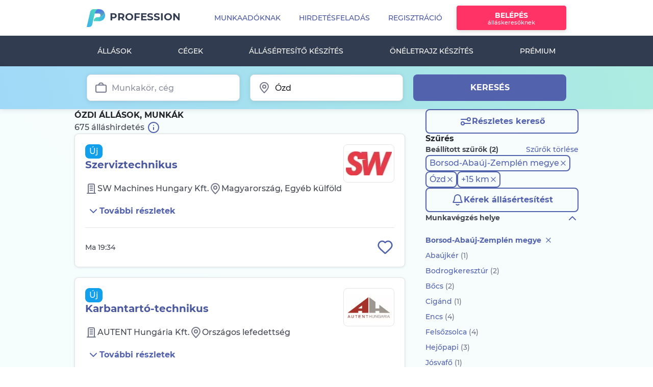

--- FILE ---
content_type: text/html; charset=UTF-8
request_url: https://www.profession.hu/allasok/ozd/1,0,28,0,0,3600,0,0,0,0,0,0,0,0,0,0,0,0,0,0,0,0,0,0,0,0,0,0,0,0,0,0,0,0,1
body_size: 43528
content:
<!doctype html>
<html lang="hu">
<head>
<meta charset="utf-8">
<meta http-equiv="X-UA-Compatible" content="IE=edge">
<meta name="ahrefs-site-verification" content="08825d3197e5c13729f3e732558abc01d9482ba834bfe88a30ff1a313c1072d5">
<meta name="viewport" content="width=device-width, initial-scale=1.0, user-scalable=1.0, minimum-scale=1.0, maximum-scale=1.0">
<meta name="csrf-token" content="hindQnnLMBmEBKwxe8GsVeTjifYqw1YzZAikETuc">
<title>Ózdi állás, munka - 675 friss állásajánlat - 2026 Február | Profession.hu</title>
<meta name="description" content="675 db friss állás, munka Ózdon. Nézze meg a legfrissebb állásajánlatokat Magyarország közkedvelt állásportálján és jelentkezzen egyszerűen!"/>
<meta property="og:description" content="675 db friss állás, munka Ózdon. Nézze meg a legfrissebb állásajánlatokat Magyarország közkedvelt állásportálján és jelentkezzen egyszerűen!"/>
<meta property="og:title" content="Sürgős Ózdi állás, munka - 675 friss állásajánlat - 2026 Február"/>
<meta property="og:site_name" content="Profession.hu"/>
<meta property="fb:app_id" content="133683320060435"/>
<meta property="og:type" content="website"/>
<meta property="og:url" content="https://www.profession.hu/allasok/ozd/1,0,28,0,0,3600"/>
<link rel="image_src" href="https://www.profession.hu/static/img/header/logo_fb_new.jpg"/>
<meta property="og:image" content="https://www.profession.hu/static/img/header/logo_fb_new.jpg"/>
<link rel="canonical" href="https://www.profession.hu/allasok/ozd/1,0,28,0,0,3600"/>
<link rel="alternate" href="https://www.profession.hu/allasok/ozd/1,0,28,0,0,3600,0,0,0,0,0,0,0,0,0,0,0,0,0,0,0,0,0,0,0,0,0,0,0,0,0,0,0,0,1" hreflang="hu"/>
<link rel="alternate" href="https://www.profession.hu/en/advertisements/ozd/1,0,28,0,0,3600,0,0,0,0,0,0,0,0,0,0,0,0,0,0,0,0,0,0,0,0,0,0,0,0,0,0,0,0,1" hreflang="en"/>
<link rel="alternate" href="https://www.profession.hu/allasok/ozd/1,0,28,0,0,3600,0,0,0,0,0,0,0,0,0,0,0,0,0,0,0,0,0,0,0,0,0,0,0,0,0,0,0,0,1" hreflang="x-default"/>
<link rel="alternate" href="android-app://hu.profession.app/profession/allasok/ozd/1,0,28,0,0,3600"/>
<link rel="alternate" href="ios-app://1044978313/profession/allasok/ozd/1,0,28,0,0,3600"/>
<link rel="apple-touch-icon" href="https://www.profession.hu/static/assets/images/logos/apple-touch-icon.png"/>
<link rel="icon" type="image/png" sizes="32x32" href="https://www.profession.hu/static/assets/images/logos/favicon-32x32.png">
<link rel="icon" type="image/png" sizes="16x16" href="https://www.profession.hu/static/assets/images/logos/favicon-16x16.png">
<link rel="chrome-webstore-item" href="https://chrome.google.com/webstore/detail/fcfhdmlkpocnnnglkefkamgglajpdncj">
<link rel="alternate" type="application/rss+xml" title="Legfrissebb mai állások, munkák - Profession.hu" href="https://www.profession.hu/allasok?rss"/>
<link rel="alternate" type="application/rss+xml" title="Ózdi állás, munka - 675 friss állásajánlat - 2026 Február - Profession.hu" href="https://www.profession.hu/allasok/ozd/1,0,28,0,0,3600?rss"/>
<link rel="alternate" type="application/rss+xml" title="HR Feed - Cikkek, hírek munkaadóknak - Profession.hu" href="https://www.profession.hu/hrfeed/feed"/>
<link rel="alternate" type="application/rss+xml" title="Adminisztrációs állások - Profession.hu" href="https://www.profession.hu/partner/files/rss-adminisztracio.rss"/>
<link rel="alternate" type="application/rss+xml" title="Banki állások - Profession.hu" href="https://www.profession.hu/partner/files/rss-bank.rss"/>
<link rel="alternate" type="application/rss+xml" title="Egészségügyi állások - Profession.hu" href="https://www.profession.hu/partner/files/rss-egeszsegugy.rss"/>
<link rel="alternate" type="application/rss+xml" title="Értékesítési állások - Profession.hu" href="https://www.profession.hu/partner/files/rss-ertekesites.rss"/>
<link rel="alternate" type="application/rss+xml" title="Mérnöki állások - Profession.hu" href="https://www.profession.hu/partner/files/rss-mernok.rss"/>
<link rel="alternate" type="application/rss+xml" title="HR Állások - Profession.hu" href="https://www.profession.hu/partner/files/rss-hr.rss"/>
<link rel="alternate" type="application/rss+xml" title="IT Állások - Profession.hu" href="https://www.profession.hu/partner/files/rss-it.rss"/>
<link rel="alternate" type="application/rss+xml" title="Jogász állások - Profession.hu" href="https://www.profession.hu/partner/files/rss-jog.rss"/>
<link rel="alternate" type="application/rss+xml" title="Marketing állások - Profession.hu" href="https://www.profession.hu/partner/files/rss-marketing.rss"/>
<link rel="alternate" type="application/rss+xml" title="Oktatási állások - Profession.hu" href="https://www.profession.hu/partner/files/rss-oktatas.rss"/>
<link rel="alternate" type="application/rss+xml" title="Számviteli állások - Profession.hu" href="https://www.profession.hu/partner/files/rss-szamvitel.rss"/>
<link rel="alternate" type="application/rss+xml" title="Ügyfélszolgálati állások - Profession.hu" href="https://www.profession.hu/partner/files/rss-ugyfelszolgalat.rss"/>
<link rel="alternate" type="application/rss+xml" title="Vendéglátóipari állások - Profession.hu" href="https://www.profession.hu/partner/files/rss-vendeglatas.rss"/>
<link rel="alternate" type="application/rss+xml" title="Szakmunkás állások - Profession.hu" href="https://www.profession.hu/partner/files/rss-szakmunka.rss"/>
<script type="text/javascript">
    var events = '';
</script>
<script type="text/javascript">
    window.IS_AJAX_RUNNING = false;
    // prevent automatic instance creation
    var blockAdBlock = false;
    var _layer_header = '',
        _layer_header_information = '',
        _is_authenticated_user = false,
        _is_authenticated_advertiser = false;

    var prof_adv = {
        BASE_URL: 'https://www.profession.hu',
        lang: 'hu',
        img_url: 'https://www.profession.hu/images/2.0',
        static_data_url: 'https://www.profession.hu/static/',
        url: 'www.profession.hu/',
        suggest_url: ' https://jobthesaurus.profession.hu/jobthesaurus/',
        login: 'BELÉPÉS',
        registration: 'REGISZTRÁCIÓ',
        cancel: 'MÉGSEM',
        close: 'BEZÁR',
        save: 'MENTÉS',
        next: 'KÖVETKEZŐ',
        send: 'KÜLDÉS',
        delete: 'TÖRLÉS',
        advertisement: 'Hirdetés',
        refresh: 'FRISSÍT',
        yes: 'IGEN',
        no: 'NEM',
        post_in_package: 'Inkább csomagban adom fel',
        post_not_in_package: 'Feladás csomagon kívül',
        employee: 'Munkavállaló',
        employer: 'Munkaadó',
        cv_renewal: 'Önéletrajz pótlása',
        apply_without_cv: 'Jelentkezem önéletrajz nélkül',
        upload_cv: ' Önéletrajz <span class="p2_title_highlight">feltöltése</span>',
        cv_delete_final: 'Végleg törlöm',
        cv_delete_temp: 'Csak most ne jelenjen meg',
        ecom_sector_num: 2,
        // pager_first:'{evT|ucfirst id=630}',
        // pager_last:'{evT|ucfirst id=631}',
        app_id: '133683320060435',
        onesignal_app_id: 'e4bd60bc-9b2e-4e1e-90d2-77ed3b29676e',
        google_client_id: '253357776397-r78giinad0bkg4pkpuqva2hdsuj0nctp.apps.googleusercontent.com',
        fb_api_initialized: false,
        pager_prev: 'Előző',
        pager_next: 'Következő',
        google_maps_static_api_key: "AIzaSyBkSYP1qdY1AWoMw19tljllsYk3L5TJbig",
        sendViewedStateTimeout: '10000', 
        // suggest_url: 'https://profkereso.profession.hu/jobthesaurus/',
        cookie_domain: '.www.profession.hu',
                        page: 'list',
                is_mobile_web: false,
    };

    window.marketingRight = false

    
    
    

    
    var isMobileUser = '';
</script>
<script type="text/javascript">
    prof = window['prof'] || {};
    prof.support = prof.support || {};
    prof.suggestUrl = 'https://www.profession.hu/suggest';
</script>
<script type="text/javascript">
        window.dataLayer = window.dataLayer || [];
    if (window.location.pathname.substring(0, 13) !== '/munkaado/ats') {
        window.dataLayer.push({
            'event': 'pageInit',
            'loginStatus': 'logged-out',
            'subProperty': '',
            'pageName': 'allasok',
            'page': '',
            'userId': '',
            'isPremiumProfileUser': 'false',
            'isEmployer': 'false',
            'content_type': 'classified search results',
            'user_classification': 'seeker',
            'page_brand':'Profession',
            'page_country_code':'HU',
            'page_language': 'hu',
            'page_item_type':'product',
            'pp_credit': '0',
            'pp_credit_purchases': '0'
                    });
    }
    </script>
<link rel="manifest" href="https://www.profession.hu/manifest.json" crossorigin="use-credentials">
<script>
        window.dataLayer = window.dataLayer || [];
        dataLayer.push({"page-version":"default","server-name":"prof-fe7"});
                    dataLayer.push({"ecommerce":null});
                    dataLayer.push({"event":"view_item_list","subProperty":"Application","ecommerce":{"currency":"HUF","items":[{"item_name":"Szerviztechnikus","item_id":2822926,"item_brand":"classified listing","item_category":"Szakmunka","item_category2":"Gépszerelő","item_category3":"full time","item_category4":"Career starter\/freshly graduated","item_list_name":"Ózdi állás, munka - 675 friss állásajánlat - 2026 Február | Profession.hu","item_list_id":"classified_search_results","item_variant":"salary confidential","location_id":"Pest_megye","index":1,"affiliation":"SW Machines Hungary Kft.","quantity":1,"price":null,"application_type":"website","prof_product_name":"optimum"},{"item_name":"Karbantartó-technikus","item_id":2822916,"item_brand":"classified listing","item_category":"Gyártás, Termelés","item_category2":"Karbantartó, Szervizes","item_category3":"full time","item_category4":"professional experience is not required","item_list_name":"Ózdi állás, munka - 675 friss állásajánlat - 2026 Február | Profession.hu","item_list_id":"classified_search_results","item_variant":"salary confidential","location_id":"Országos","index":2,"affiliation":"AUTENT Hungária Kft.","quantity":1,"price":null,"application_type":"website","prof_product_name":"optimum"},{"item_name":"Eladó-Pénztáros (Sátoraljaújhely)","item_id":2822199,"item_brand":"classified listing","item_category":"Szakmunka","item_category2":"Bolti eladó, Pénztáros","item_category3":"part time","item_category4":"1-3 years experience","item_list_name":"Ózdi állás, munka - 675 friss állásajánlat - 2026 Február | Profession.hu","item_list_id":"classified_search_results","item_variant":"salary confidential","location_id":"Borsod-Abaúj-Zemplén_megye,_Sátoraljaújhely","index":3,"affiliation":"Pepco Hungary Kft.","quantity":1,"price":null,"application_type":"karrierlink","prof_product_name":"optimum"},{"item_name":"Geofizikai terepi adatgyűjtő – Kőolaj \/ földgázkutatás (vidéki munkavégzés)","item_id":2822504,"item_brand":"classified listing","item_category":"IT üzemeltetés, Telekommunikáció","item_category2":"Rendszerüzemeltető","item_category3":"full time","item_category4":"professional experience is not required","item_list_name":"Ózdi állás, munka - 675 friss állásajánlat - 2026 Február | Profession.hu","item_list_id":"classified_search_results","item_variant":"salary confidential","location_id":"Országos","index":4,"affiliation":"Acoustic Geofizikai Kft.","quantity":1,"price":null,"application_type":"website","prof_product_name":"pro_plus"},{"item_name":"Eladó-Pénztáros (Miskolc)","item_id":2822171,"item_brand":"classified listing","item_category":"Szakmunka","item_category2":"Bolti eladó, Pénztáros","item_category3":"full time","item_category4":"1-3 years experience","item_list_name":"Ózdi állás, munka - 675 friss állásajánlat - 2026 Február | Profession.hu","item_list_id":"classified_search_results","item_variant":"salary confidential","location_id":"Borsod-Abaúj-Zemplén_megye,_Miskolc","index":5,"affiliation":"Pepco Hungary Kft.","quantity":1,"price":null,"application_type":"karrierlink","prof_product_name":"optimum"},{"item_name":"Karbantartó (mobilcsoportos) - Kazángépész (Kelet-Magyarország)","item_id":2822338,"item_brand":"classified listing","item_category":"Szakmunka","item_category2":"Víz- gáz- fűtésszerelő","item_category3":"full time","item_category4":"3-5 years experience","item_list_name":"Ózdi állás, munka - 675 friss állásajánlat - 2026 Február | Profession.hu","item_list_id":"classified_search_results","item_variant":"salary confidential","location_id":"Borsod-Abaúj-Zemplén_megye","index":6,"affiliation":"B+N Magyarország Kft.","quantity":1,"price":null,"application_type":"ats","prof_product_name":"start_prem"},{"item_name":"Megrendelés Menedzsment Munkatárs (műszeres terület)","item_id":2822271,"item_brand":"classified listing","item_category":"Mérnök","item_category2":"Villamosmérnök","item_category3":"full time","item_category4":"1-3 years experience","item_list_name":"Ózdi állás, munka - 675 friss állásajánlat - 2026 Február | Profession.hu","item_list_id":"classified_search_results","item_variant":"salary confidential","location_id":"Borsod-Abaúj-Zemplén_megye,_Tiszaújváros","index":7,"affiliation":"Petrolszolg Karbantartó és Szolgáltató Kft.","quantity":1,"price":null,"application_type":"karrierlink","prof_product_name":"optimum"},{"item_name":"Kivitelező németországi projekthez","item_id":2822201,"item_brand":"classified listing","item_category":"IT üzemeltetés, Telekommunikáció","item_category2":"Telekommunikáció","item_category3":"full time","item_category4":"professional experience is not required","item_list_name":"Ózdi állás, munka - 675 friss állásajánlat - 2026 Február | Profession.hu","item_list_id":"classified_search_results","item_variant":"salary confidential","location_id":"Pest_megye","index":8,"affiliation":"metALCOM Zrt.","quantity":1,"price":null,"application_type":"website","prof_product_name":"optimum"},{"item_name":"Sales engineer","item_id":2819999,"item_brand":"classified listing","item_category":"Értékesítés, Kereskedelem","item_category2":"Mérnök, Műszaki értékesítő","item_category3":"full time","item_category4":"1-3 years experience","item_list_name":"Ózdi állás, munka - 675 friss állásajánlat - 2026 Február | Profession.hu","item_list_id":"classified_search_results","item_variant":"salary confidential","location_id":"Országos","index":9,"affiliation":"INDUSTRIE AUTOMATION GRAZ","quantity":1,"price":null,"application_type":"website","prof_product_name":"pro_plus"},{"item_name":"AWI \/ CO hegesztő","item_id":2821287,"item_brand":"classified listing","item_category":"Szakmunka","item_category2":"Hegesztő, Lángvágó","item_category3":"full time","item_category4":"1-3 years experience","item_list_name":"Ózdi állás, munka - 675 friss állásajánlat - 2026 Február | Profession.hu","item_list_id":"classified_search_results","item_variant":"salary confidential","location_id":"Országos","index":10,"affiliation":"HR-RENT KFT","quantity":1,"price":null,"application_type":"website","prof_product_name":"optimum"},{"item_name":"Épületgépész","item_id":2821204,"item_brand":"classified listing","item_category":"Építőipar, Ingatlan","item_category2":"Épületgépész","item_category3":"full time","item_category4":"5-10 years experience","item_list_name":"Ózdi állás, munka - 675 friss állásajánlat - 2026 Február | Profession.hu","item_list_id":"classified_search_results","item_variant":"salary publicised","location_id":"Borsod-Abaúj-Zemplén_megye,_Miskolc","index":11,"affiliation":"Melon HR Technology Kft.","quantity":1,"price":null,"application_type":"website","prof_product_name":"optimum"},{"item_name":"Logistics and Procurement Specialist\/Expert","item_id":2821167,"item_brand":"classified listing","item_category":"Szállítás, Beszerzés, Logisztika","item_category2":"Anyaggazdálkodás, Beszerzés","item_category3":"full time","item_category4":"5-10 years experience","item_list_name":"Ózdi állás, munka - 675 friss állásajánlat - 2026 Február | Profession.hu","item_list_id":"classified_search_results","item_variant":"salary confidential","location_id":"Borsod-Abaúj-Zemplén_megye,_Sajószöged","index":12,"affiliation":"Spectris Hungary Kft.","quantity":1,"price":null,"application_type":"website","prof_product_name":"pro_plus"},{"item_name":"Épületgépészeti építésvezető","item_id":2820814,"item_brand":"classified listing","item_category":"Építőipar, Ingatlan","item_category2":"Építőipar, Ingatlan vezető","item_category3":"full time","item_category4":"3-5 years experience","item_list_name":"Ózdi állás, munka - 675 friss állásajánlat - 2026 Február | Profession.hu","item_list_id":"classified_search_results","item_variant":"salary confidential","location_id":"Országos","index":13,"affiliation":"Tetris Engineering Kft.","quantity":1,"price":null,"application_type":"website","prof_product_name":"pro_plus"},{"item_name":"Építőmérnök (projektmanager)","item_id":2822148,"item_brand":"classified listing","item_category":"Mérnök","item_category2":"Építőmérnök","item_category3":"full time","item_category4":"5-10 years experience","item_list_name":"Ózdi állás, munka - 675 friss állásajánlat - 2026 Február | Profession.hu","item_list_id":"classified_search_results","item_variant":"salary confidential","location_id":"Országos","index":14,"affiliation":"Egészségügyi Infrastruktúra Fejlesztő","quantity":1,"price":null,"application_type":"website","prof_product_name":"normal"},{"item_name":"Vagyon- és életvédelmi rendszer szerelő","item_id":2822151,"item_brand":"classified listing","item_category":"Szakmunka","item_category2":"Műszerész","item_category3":"full time","item_category4":"1-3 years experience","item_list_name":"Ózdi állás, munka - 675 friss állásajánlat - 2026 Február | Profession.hu","item_list_id":"classified_search_results","item_variant":"salary publicised","location_id":"Országos","index":15,"affiliation":"Fire-Alarm Group Kft.","quantity":1,"price":null,"application_type":"website","prof_product_name":"start"},{"item_name":"Területi képviselő","item_id":2808880,"item_brand":"classified listing","item_category":"Értékesítés, Kereskedelem","item_category2":"Területi képviselő","item_category3":"full time","item_category4":"1-3 years experience","item_list_name":"Ózdi állás, munka - 675 friss állásajánlat - 2026 Február | Profession.hu","item_list_id":"classified_search_results","item_variant":"salary confidential","location_id":"Országos","index":16,"affiliation":"Tabán Trafik zrt","quantity":1,"price":null,"application_type":"website","prof_product_name":"optimum"},{"item_name":"Területi képviselő","item_id":2822088,"item_brand":"classified listing","item_category":"Értékesítés, Kereskedelem","item_category2":"Területi képviselő","item_category3":"full time","item_category4":"professional experience is not required","item_list_name":"Ózdi állás, munka - 675 friss állásajánlat - 2026 Február | Profession.hu","item_list_id":"classified_search_results","item_variant":"salary publicised","location_id":"Országos","index":17,"affiliation":"Control Technology Kft.","quantity":1,"price":null,"application_type":"website","prof_product_name":"normal"},{"item_name":"Karbantartás tervező mérnök","item_id":2822098,"item_brand":"classified listing","item_category":"Mérnök","item_category2":"Gépészmérnök","item_category3":"full time","item_category4":"1-3 years experience","item_list_name":"Ózdi állás, munka - 675 friss állásajánlat - 2026 Február | Profession.hu","item_list_id":"classified_search_results","item_variant":"salary confidential","location_id":"Borsod-Abaúj-Zemplén_megye,_Szikszó","index":18,"affiliation":"HELL ENERGY Magyarország Kft.","quantity":1,"price":null,"application_type":"karrierlink","prof_product_name":"normal"},{"item_name":"Távvezetéki művezető","item_id":2816705,"item_brand":"classified listing","item_category":"Mérnök","item_category2":"Mérnök vezető","item_category3":"full time","item_category4":"3-5 years experience","item_list_name":"Ózdi állás, munka - 675 friss állásajánlat - 2026 Február | Profession.hu","item_list_id":"classified_search_results","item_variant":"salary confidential","location_id":"Országos","index":19,"affiliation":"MVM XPert Zrt.","quantity":1,"price":null,"application_type":"ats","prof_product_name":"optimum"},{"item_name":"IT tesztmenedzser","item_id":2816819,"item_brand":"classified listing","item_category":"IT programozás, Fejlesztés","item_category2":"Tesztelő, Tesztmérnök","item_category3":"full time","item_category4":"1-3 years experience","item_list_name":"Ózdi állás, munka - 675 friss állásajánlat - 2026 Február | Profession.hu","item_list_id":"classified_search_results","item_variant":"salary confidential","location_id":"Országos","index":20,"affiliation":"MVM Informatika Zrt.","quantity":1,"price":null,"application_type":"ats","prof_product_name":"optimum"}]}});
        
        <!-- Measure adBlocker -->
        var canRunAds = true;
    </script>
<!-- Google Tag Manager -->
<script>(function(w,d,s,l,i){w[l]=w[l]||[];w[l].push({'gtm.start':
                new Date().getTime(),event:'gtm.js'});var f=d.getElementsByTagName(s)[0],
            j=d.createElement(s),dl=l!='dataLayer'?'&l='+l:'';j.async=true;j.src=
            'https://data.profession.hu/gtm.js?id='+i+dl;f.parentNode.insertBefore(j,f);
        })(window,document,'script','dataLayer','GTM-8JD7');</script>
<!-- End Google Tag Manager -->
<script type="text/javascript">
    window.dataLayer = window.dataLayer || [];
    </script>
<script>
    var GetAnalyticsID = {
        Init: function () {
            gtag('get', 'G-MZ4DYQQPRE', 'client_id', function(clientId) {
                GetAnalyticsID.AnaliticsID = clientId;
            });
        },
        CallBack: function () {
            if (typeof(window.dataLayer) == 'object' && typeof(window.dataLayer.push) == 'function' && typeof(gtag) == 'function')
                GetAnalyticsID.Init();
            else
                window.setTimeout(GetAnalyticsID.CallBack, 500);
        }
    };
    GetAnalyticsID.CallBack();
</script>
<script>
    window.dataLayer=window.dataLayer || [];
    function gtag() {
        dataLayer.push(arguments);
    }

    var GetAnalyticsSessionID = {
        Init: function () {
            const get_sid = new Promise(resolve => {
                gtag('get', 'G-MZ4DYQQPRE', 'session_id', resolve)
            });
            get_sid.then(sid => {
                GetAnalyticsSessionID.AnaliticsSessionID = sid;
            });
        },
        CallBack: function () {
            if (typeof(gtag) === 'function')
                GetAnalyticsSessionID.Init();
            else
                window.setTimeout(GetAnalyticsSessionID.CallBack, 1000);
        }
    };
    GetAnalyticsSessionID.CallBack();
</script>
<!-- Fonts -->
<link rel="dns-prefetch" href="https://fonts.gstatic.com">
<link rel="preload" as="font" href="https://www.profession.hu/static/assets/fonts/font-apex/Font-APEX-Small.woff2" type="font/woff2" crossorigin>
<link rel="preload" as="font" href="https://www.profession.hu/static/assets/fonts/font-apex/Font-APEX-Small.woff" type="font/woff" crossorigin>
<link rel="preload" as="font" href="https://www.profession.hu/static/assets/fonts/montserrat/Montserrat-Regular.ttf" type="font/woff" crossorigin>
<link rel="preload" as="font" href="https://www.profession.hu/static/assets/fonts/montserrat/Montserrat-Medium.ttf" type="font/woff" crossorigin>
<link rel="preload" as="font" href="https://www.profession.hu/static/assets/fonts/montserrat/Montserrat-Bold.ttf" type="font/woff" crossorigin>
<link rel="preload" as="font" href="https://www.profession.hu/static/assets/fonts/montserrat/Montserrat-ExtraBold.ttf" type="font/woff" crossorigin>
<link rel="preload" as="font" href="https://www.profession.hu/static/assets/fonts/montserrat/Montserrat-SemiBold.ttf" type="font/woff" crossorigin>
<link rel="preload" as="font" href="https://www.profession.hu/static/assets/fonts/montserrat/Montserrat-Black.ttf" type="font/woff" crossorigin>
<!-- Styles -->
<link rel="stylesheet" href="/static/assets/css/job_list.css,qid=79d86a91ad7515e70064.pagespeed.ce.edhqka11Fe.css">
<link rel="stylesheet" href="/static/assets/css/design-system.css,qid=95c111b70d266eb975b5.pagespeed.ce.lcERtw0mbr.css" data-ref="design-system"/>
<link rel='next' href='https://www.profession.hu/allasok/ozd/2,0,28,0,0,3600,0,0,0,0,0,0,0,0,0,0,0,0,0,0,0,0,0,0,0,0,0,0,0,0,0,0,0,0,1'/>
<!-- Google Ad Manager init script -->
<script async src="https://securepubads.g.doubleclick.net/tag/js/gpt.js"></script>
<!-- URL target script -->
<script>    window.googletag = window.googletag || { cmd: [] };    googletag.cmd.push(function () {
        var adPreview = ((document.location.search.match(/adPreview=[^&]+/g) || [])[0] || '').split('=').pop();
        var pagePath = document.location.pathname.slice(0, 40);
        var pageUrl = '';
        var pathArr = (document.location.pathname.match(/([^/]+)/gm) || []).reverse();
        for (var i = 0; i < pathArr.length; i++) { if (pathArr[i].match(/^[0-9]+$/g) === null) { pageUrl = pathArr[i].slice(0, 40);
            break;
        }}
        googletag.pubads().setTargeting('adPreview', adPreview);
        googletag.pubads().setTargeting('pagePath', pagePath);
        googletag.pubads().setTargeting('pageUrl', pageUrl);    });
</script>
<!-- Google Ad Manager adunits -->
<script>
    window.googletag = window.googletag || {cmd: []};
    googletag.cmd.push(function() {
        googletag.defineSlot('/34550012/Profession/profession-listaoldal_970x250_desktop_1', [[970, 250], [970, 90], [728, 90]], 'div-gpt-ad-1743755955843-0').addService(googletag.pubads());
        googletag.defineSlot('/34550012/Profession/profession-listaoldal_640x360_desktop_1', [[300, 250], [640, 360]], 'div-gpt-ad-1743756204048-0').addService(googletag.pubads());
        googletag.defineSlot('/34550012/Profession/profession-listaoldal_300x250_mobil_1', [300, 250], 'div-gpt-ad-1743756408376-0').addService(googletag.pubads());
        googletag.pubads().enableSingleRequest();
        googletag.pubads().collapseEmptyDivs();
        googletag.enableServices();
    });
</script>
<meta name="format-detection" content="telephone=no">
</head>
<body class="p2_basic hu mv_page">
<!-- Google Tag Manager -->
<noscript><iframe src="https://data.profession.hu/ns.html?id=GTM-8JD7" height="0" width="0" style="display:none;visibility:hidden"></iframe></noscript>
<!-- End Google Tag Manager -->
<div id="app">
<header id="header" class="site-header">
<div class="header_wrapper">
<div class="navbar-offset d-lg-none ">
<div class="offcanvas-collapse-wrapper"></div>
<nav class="navbar navbar-expand-xl main-menu mobile-menu fixed-top bg-white">
<a class="navbar-brand" href="https://www.profession.hu" title="Profession.hu - állás, munka, állásajánlatok, önéletrajz">Profession.hu </a>
<button class="navbar-toggler p-0 border-0" type="button" data-toggle="offcanvas">
<span class="navbar-toggler-icon"></span>
</button>
<div class="navbar-collapse offcanvas-collapse no-transition" id="navbarsExampleDefault">
<div class="navbar-collapse-wrapper">
<div class="mobile-menu-top-btn">
<a class="btn btn-secondary" href="https://www.profession.hu/munkavallalo/belepes">Belépés</a>
<a class="btn btn-outline-primary" href="https://www.profession.hu/munkavallalo/regisztracio">Regisztráció</a>
</div>
<ul class="navbar-nav">
<li class="nav_item dropdown" id="employee_mobile_menu_dropdown_title_job_search">
<a class="nav-link dropdown-toggle" href="#" id="dropdown01" data-toggle="dropdown" aria-haspopup="true" aria-expanded="true"><i class="fa fa-search" aria-hidden="true"></i> Álláskeresés</a>
<ul class="navbar-nav" style="display: none">
<li class="dropdown-item"><a class="nav-link" href="https://www.profession.hu/kereses">Részletes keresés</a></li>
<li class="dropdown-item"><a class="nav-link" href="https://www.profession.hu/allasok">Állások</a></li>
</ul>
</li>
<li class="nav_item dropdown" id="employee_mobile_menu_dropdown_title_cv_profile">
<ul class="navbar-nav" style="display: none">
<li class="dropdown-item"><a class="nav-link" href="https://www.profession.hu/oneletrajz-profil"> Önéletrajz feltöltése<b class="btn_arrow_r"></b></a></li>
<li class="dropdown-item"><a class="nav-link" href="https://www.profession.hu/oneletrajz">Önéletrajz minták</a></li>
<li class="dropdown-item"><a class="nav-link" href="https://www.profession.hu/oneletrajzkeszito">Önéletrajz készítő</a></li>
</ul>
</li>
<li class="nav_item dropdown" id="employee_mobile_menu_dropdown_title_firms">
<a class="nav-link dropdown-toggle nav-link-with-image" href="#"><img src="/static/assets/images/pages/employee/menu/companies.svg">Cégek</a>
<ul class="navbar-nav" style="display: none">
<li class="dropdown-item"><a class="nav-link" href="https://www.profession.hu/cegek">Cégek keresése</a></li>
<li class="dropdown-item"><a class="nav-link" href="https://www.profession.hu/ertekelesek?eval_source=landing">Munkahely értékelése</a></li>
</ul>
</li>
<li class="nav-item">
<a class="nav-link" href="https://www.profession.hu/allasertesito/regisztracio"><i class="fa fa-clipboard-list" aria-hidden="true"></i>Állásértesítő készítés</a>
</li>
<li class="nav-item">
<a class="nav-link" href="https://www.profession.hu/oneletrajzkeszito">
<i class="fa fa-file-check" aria-hidden="true"></i> Önéletrajz készítés <span>Új</span>
</a>
</li>
<li class="nav-item">
<a class="nav-link nav-link-with-image" href="https://www.profession.hu/premiumelofizetes">
<img src="/static/assets/images/pages/employee/menu/premium.svg">Prémium</a>
</li>
<li class="nav_item dropdown" id="employee_mobile_menu_dropdown_title_job_seeking_tips">
<a class="nav-link dropdown-toggle" href="#"><i class="fa fa-lightbulb-o" aria-hidden="true"></i>Álláskeresési tippek</a>
<ul class="navbar-nav" style="display: none">
<li class="dropdown-item"><a class="nav-link" href="https://www.profession.hu/allaskeresesi-tanacsok">Cikkek, hírek</a></li>
<li class="dropdown-item"><a class="nav-link" href="https://www.profession.hu/kalkulatorok">Kalkulátorok</a></li>
<li class="dropdown-item"><a class="nav-link" href="https://www.profession.hu/beriranytu">Bériránytű</a></li>
</ul>
</li>
<li class="nav-item" id="employee_mobile_menu_dropdown_title_customer_service"><a class="nav-link" href="https://ugyfelszolgalat.profession.hu/"><i class="fa fa-user-headset" aria-hidden="true"></i>Ügyfélszolgálat</a></li>
<li class="nav-item"><a class="nav-link nav-link-with-image" href="https://www.profession.hu/munkaado" style="" rel="nofollow"><img src="/static/assets/images/pages/employee/menu/employees.svg">Munkaadóknak</a></li>
</ul>
</div>
</div>
<div class="navbar-border"></div>
</nav>
</div>
<div class="container">
<div class="row">
<div class="col">
</div>
</div>
</div>
<div class="navbar-primary d-none d-lg-block">
<nav class="navbar navbar-expand-lg main-menu">
<div class="container">
<a class="navbar-brand flex-column flex-sm-row align-items-baseline" href="https://www.profession.hu">
<span>Profession.hu</span>
</a>
<ul class="navbar-nav">
<li class="nav-item"><a href="https://www.profession.hu/munkaado" class="nav-link--advertisers nav-link">Munkaadóknak</a></li>
<li class="nav-item"><a href="https://www.profession.hu/megrendeles/hirdetes/uj" data-tracking="AdSubmit_StartClick_profession főoldal" class="nav-link--ecom nav-link">Hirdetésfeladás</a></li>
<li class="nav-item"><a href="https://www.profession.hu/munkavallalo/regisztracio" class="nav-link">Regisztráció</a></li>
<li class="user-login nav-item"><a href="https://www.profession.hu/munkavallalo/belepes" class="btn btn-secondary btn-info-text nav-link">Belépés<span>álláskeresőknek</span></a></li>
</ul>
</div>
</nav>
</div>
<div class="navbar-secondary d-none d-lg-block bg-dark">
<div class="container  px-0 ">
<nav class="navbar navbar-expand main-menu p-0">
<ul class="navbar-nav">
<li class="nav-item"><a href="https://www.profession.hu/allasok" class="nav-link">Állások</a></li>
<li class="nav-item"><a href="https://www.profession.hu/cegek" class="nav-link">Cégek</a></li>
<li class="nav-item"><a href="https://www.profession.hu/allasertesito/regisztracio" id="hirlevel_keszitese" class="nav-link">Állásértesítő készítés</a></li>
<li class="nav-item"><a href="https://www.profession.hu/oneletrajzkeszito" class="nav-link">Önéletrajz készítés</a></li>
<li class="nav-item"><a href="https://www.profession.hu/premiumelofizetes" class="nav-link">Prémium</a></li>
</ul>
</nav>
</div>
</div>
</div>
</header>
<div id="searchbar" class="searchbar-desktop" data-theme="pds" data-theme-color="pds-light">
<form id="searchbar_form" class="container my-0" method="post" action="https://www.profession.hu/allasok/">
<input type="hidden" name="fid" value="job_search"/>
<input id="header_location_submit" name="header_location_submit" type="hidden">
<input id="match_type" name="match_type" type="hidden" value="1">
<input name="order_type" type="hidden" value="1">
<div class="searchbar-desktop__content">
<div class="input_wrapper_keyword">
<div class="ds-input-group" data-ds-input="true" leading_icon="briefcase-01" clearable_icon_color="var(--interactive-button-text-button-content-default)">
<div class="ds-input-box">
<div class="leading-icon">
<svg color="var(--icon-semantic-neutral)" class="ds-icon" data-theme-sizing="pds-default"><use xlink:href="https://www.profession.hu/static/assets/images/untitled-ui-icons/untitled-ui-sprites/line-icons/briefcase-01.svg#icon"></use></svg> </div>
<input class="ds-input  leading-addon clearable-addon" type="text" name="adv_pattern" id="header_keyword" placeholder="Munkakör, cég" value="" title="Munkakör, cég" onkeyup="SuggestionObj.suggest(this,{v2:true});"/>
<button type="button" id="clearable_button_adv_pattern" class="ds-btn ds-btn-icon clearable " style="display: none">
<svg color="var(--interactive-button-text-button-content-default)" class="ds-icon" data-theme-sizing="pds-default"><use xlink:href="https://www.profession.hu/static/assets/images/untitled-ui-icons/untitled-ui-sprites/line-icons/x-circle.svg#icon"></use></svg> </button>
</div>
</div>
</div>
<div class="input_wrapper_location">
<div class="ds-input-group" data-ds-input="true" leading_icon="marker-pin-01" clearable_icon_color="var(--interactive-button-text-button-content-default)">
<div class="ds-input-box">
<div class="leading-icon">
<svg color="var(--icon-semantic-neutral)" class="ds-icon" data-theme-sizing="pds-default"><use xlink:href="https://www.profession.hu/static/assets/images/untitled-ui-icons/untitled-ui-sprites/line-icons/marker-pin-01.svg#icon"></use></svg> </div>
<input class="ds-input  leading-addon clearable-addon" type="text" name="header_location" id="header_location" placeholder="Város, megye" value="Ózd" title="Város, megye"/>
<button type="button" id="clearable_button_header_location" class="ds-btn ds-btn-icon clearable " style="display: none">
<svg color="var(--interactive-button-text-button-content-default)" class="ds-icon" data-theme-sizing="pds-default"><use xlink:href="https://www.profession.hu/static/assets/images/untitled-ui-icons/untitled-ui-sprites/line-icons/x-circle.svg#icon"></use></svg> </button>
</div>
</div>
</div>
<div class="search-btn flex-1">
<button id="search-bar-search-button" class="ds-btn ds-btn-primary ds-btn-h100 ds-w100 text-transform-uppercase" type="submit">Keresés</button>
</div>
</div>
</form>
</div>
<main id="main" class="site-content  list-page-main pb-9 ">
<script>
    function initByProps(props) {
        if (typeof pds.toast.init === 'function') {

            const config = {};
            if (props.position) config.position = props.position;
            if (props.offset) config.offset = props.offset;
            if (props.stack) config.stack = props.stack;
            if (props.elevation) config.elevation = props.elevation;

            if (Object.keys(config).length) {
                pds.toast.init(config);
            } else {
                pds.toast.init();
            }
        }
    }
</script>
<template id="toast-template">
<div class="ds-toast ds-shadow-md">
<div class="ds-toast-content">
<span data-toast-icon class="ds-toast-icon"><svg class="ds-icon"><use xlink:href="https://www.profession.hu/static/assets/images/untitled-ui-icons/untitled-ui-sprites/line-icons/__TOAST_ICON__.svg#icon"></use></svg></span>
<span data-toast-message class="ds-body-3"></span>
</div>
<div class="ds-toast-action">
<button class="ds-btn ds-btn-text ds-btn-sm ds-toast-action-btn" data-toast-action-id=""><svg class="ds-icon"><use xlink:href="https://www.profession.hu/static/assets/images/untitled-ui-icons/untitled-ui-sprites/line-icons/x-close.svg#icon"></use></svg></button>
</div>
</div>
</template>
<template id="toast-wrapper-template">
<div id="toast-wrapper" data-theme="pds" data-theme-color="pds-light" class="ds-toast-wrapper ds-toast-wrapper-position-bottom ds-toast-wrapper-position-right" data-toast-stack="5"></div>
</template>
<script>
        window.addEventListener('DOMContentLoaded', () => {
            if (typeof pds.toast.init === 'function') {
                const props = {"position":null,"offset":null,"stack":null,"elevation":1042};
                initByProps(props);
            }
        });
    </script>
<div class="response-layer favorite-response-save">
<div class="content">
Állás elmentve </div>
</div>
<div class="response-layer favorite-response-delete">
<div class="content d-flex justify-content-between">
<span class="pr-2">
A hirdetést eltávolítottuk a mentett állásai közül. </span>
<span id="revert-newsletter-subscribe-btn" data-icon="heart" data-action="add">
Visszavonom </span>
</div>
</div>
<div id="list-page-content" class="list-page-container" data-theme="pds" data-theme-color="pds-light">
<div class="list-page-header">
<div class="ds-flex-column ds-gap-4">
<h1 class="ds-body- ds-label-1-bold list-page-header__title" id="jobs_headline1_title">
Ózdi állások, munkák
</h1>
<div>
<div class="grid-two-cols">
<div class="ds-body-2 text-after-icon">
<strong class="fw-inherit">
675 álláshirdetés </strong>
<svg class="ds-icon cursor-pointer" color="var(--interactive-button-secondary-content-default)" data-tooltip="&lt;b&gt;Hogyan rendezzük az állásokat?&lt;/b&gt;&lt;br&gt;&lt;p&gt;Az álláshirdetések sorrendjét és vizuális megjelenítését befolyásolja az álláskereséshez használt kulcsszó, az állásajánlat közzétételi időpontja, valamint a hirdető által megrendelt szolgáltatások típusa.&lt;/p&gt;&lt;p&gt;Egyes álláshirdetés típusok előrébb sorolódnak, kiemelést vagy megkülönböztető jelzést kapnak.&lt;/p&gt;&lt;a rel=&quot;nofollow&quot; class=&quot;text-decoration-underline text-white&quot; target=&quot;_blank&quot; href=&quot;https://ugyfelszolgalat.profession.hu/allashirdetesek-sorrendje-a-listaoldalon/&quot;&gt;Tovább a részletes leíráshoz&lt;/a&gt;" data-tooltip-placement="top" data-tooltip-html="" data-tooltip-closeable="" data-theme-sizing="pds-md"><use xlink:href="https://www.profession.hu/static/assets/images/untitled-ui-icons/untitled-ui-sprites/line-icons/info-circle.svg#icon"></use></svg> </div>
</div>
</div>
</div>
<div class="ds-flex">
<a rel="nofollow" href="https://www.profession.hu/kereses/ozd/1,0,28,0,0,3600,0,0,0,0,0,0,0,0,0,0,0,0,0,0,0,0,0,0,0,0,0,0,0,0,0,0,0,0,1" class="ds-btn ds-btn-secondary ds-btn-addon show-desktop-tablet ds-w100">
<svg class="ds-icon ds-btn-leading-icon" color="var(--interactive-button-secondary-content-default)"><use xlink:href="https://www.profession.hu/static/assets/images/untitled-ui-icons/untitled-ui-sprites/line-icons/settings-04.svg#icon"></use></svg>	Részletes kereső	</a>
<a rel="nofollow" href="https://www.profession.hu/kereses/ozd/1,0,28,0,0,3600,0,0,0,0,0,0,0,0,0,0,0,0,0,0,0,0,0,0,0,0,0,0,0,0,0,0,0,0,1" class="show-mobile ds-btn ds-btn-only-icon ds-btn-tertiary">
<svg class="ds-icon"><use xlink:href="https://www.profession.hu/static/assets/images/untitled-ui-icons/untitled-ui-sprites/line-icons/settings-04.svg#icon"></use></svg>	</a>
</div>
</div>
<div class="active-filters sidebar-filter__group show-mobile" id="jobs_block_activefilters">
<hr class="ds-hr-sm ds-mt-0">
<div class="ds-flex ds-flex-justify-between sidebar-filter__group__title ds-mb-sm">
<div class="ds-body-3-bold">Beállított szűrők (2)</div>
<a class="ds-body-3-link text-decoration-none" href="https://www.profession.hu/allasok" rel="nofollow">
Szűrők törlése	</a>
</div>
<ul id="tag-filter-wrapper-jobs-mobil-header" class="custom-tag--filter ds-flex ds-gap-xs ds-flex-wrap ds-p-0 ">
<li class="ds-m-0">
<strong id="jobs-mobil-header-l-borsod-abauj-zemplen-megye" class="ds-tag ds-tag-primary ds-tag-size-sm ds-tag-active active-subtle" role="button" tabindex="0" data-ds-tag aria-pressed="true" aria-label="Borsod-Abaúj-Zemplén megye" data-action-type="close" data-del-url="https://www.profession.hu/allasok">
<strong class="ds-tag-content">Borsod-Abaúj-Zemplén megye</strong>
<div class="ds-flex ds-tag-close-icon-wrapper" role="button" tabindex="0" aria-label="Címke eltávolítása">
<svg class="ds-icon ds-tag-icon ds-tag-close-icon" aria-hidden="true" data-theme-sizing="pds-sm"><use xlink:href="https://www.profession.hu/static/assets/images/untitled-ui-icons/untitled-ui-sprites/line-icons/x-close.svg#icon"></use></svg> </div>
</strong>
</li>
<li class="ds-m-0">
<strong id="jobs-mobil-header-l-ozd" class="ds-tag ds-tag-primary ds-tag-size-sm ds-tag-active active-subtle" role="button" tabindex="0" data-ds-tag aria-pressed="true" aria-label="Ózd" data-action-type="close" data-del-url="https://www.profession.hu/allasok/borsod-abauj-zemplen/1,0,28">
<strong class="ds-tag-content">Ózd</strong>
<div class="ds-flex ds-tag-close-icon-wrapper" role="button" tabindex="0" aria-label="Címke eltávolítása">
<svg class="ds-icon ds-tag-icon ds-tag-close-icon" aria-hidden="true" data-theme-sizing="pds-sm"><use xlink:href="https://www.profession.hu/static/assets/images/untitled-ui-icons/untitled-ui-sprites/line-icons/x-close.svg#icon"></use></svg> </div>
</strong>
</li>
<li class="ds-m-0">
<strong id="jobs-mobil-header-l-distance" class="ds-tag ds-tag-primary ds-tag-size-sm ds-tag-active active-subtle" role="button" tabindex="0" data-ds-tag aria-pressed="true" aria-label="+15 km" data-action-type="close" data-del-url="https://www.profession.hu/allasok/ozd/1,0,28,0,0,3600,0,0,0,0,0,0,0,0,0,0,0,0,0,0,0,0,0,0,0,0,0,0,0,0,0,0,1,0,1">
<strong class="ds-tag-content">+15 km</strong>
<div class="ds-flex ds-tag-close-icon-wrapper" role="button" tabindex="0" aria-label="Címke eltávolítása">
<svg class="ds-icon ds-tag-icon ds-tag-close-icon" aria-hidden="true" data-theme-sizing="pds-sm"><use xlink:href="https://www.profession.hu/static/assets/images/untitled-ui-icons/untitled-ui-sprites/line-icons/x-close.svg#icon"></use></svg> </div>
</strong>
</li>
</ul>
</div>
<div class="ds-mb-sm show-mobile">
<hr class="ds-mt-sm ds-mb-0">
<div data-show-login="true" class="cursor-pointer">
<div class="grid-two-cols--full">
<div class="ds-body-3">Értesítést kérek hasonló állásokról</div>
<button type="button" data-redirect-to="newsletter" data-show-login="true" class="ds-btn ds-btn-only-icon ds-btn-tertiary">
<svg class="ds-icon"><use xlink:href="https://www.profession.hu/static/assets/images/untitled-ui-icons/untitled-ui-sprites/line-icons/bell-01.svg#icon"></use></svg> </button>
</div>
</div>
<div class="created-mobil-newsletter cursor-pointer" style="display: none">
<div class="grid-two-cols--full">
<div class="ds-body-3">Állásértesítő beállítva</div>
<button type="button" class="create-newsletter-btn ds-btn ds-btn-only-icon ds-btn-tertiary">
<svg class="ds-icon"><use xlink:href="https://www.profession.hu/static/assets/images/untitled-ui-icons/untitled-ui-sprites/line-icons/bell-ringing-04.svg#icon"></use></svg> </button>
</div>
</div>
</div>
<div class="list-page-content">
<div>
<div class="jobs listing highlighting">
<div class="job-list list main_category" id="jobs_block_maincategory">
<ul id="advertisement-result-list">
<li class="advertisement-result-list-item" data-prof-id="2822926" data-link="https://www.profession.hu/allas/szerviztechnikus-sw-machines-hungary-kft-2822926?sessionId=b06d194ab4b4b8418c426f4253f0b2d6" data-prof-category="22" data-prof-position="1" data-prof-name="Szerviztechnikus}" data-row-number="1" data-item-name="Szerviztechnikus" data-item-id="2822926" data-item-brand="SW Machines Hungary Kft." data-category1="Szakmunka" data-category2="Gépszerelő" data-category3="full time" data-category4="Career starter/freshly graduated" data-category5="full time" data-category6="Pest_megye" data-list-name="Ózdi állás, munka - 675 friss állásajánlat - 2026 Február | Profession.hu" data-list-id="classified_search_results" data-location-id="Pest_megye" data-list-index="1" data-variant="salary confidential" data-currency="HUF" data-value="" data-affiliation="SW Machines Hungary Kft." data-quantity="1" data-price="" id="jobs_block_jobitem_nohighlight-2822926" data-application_type="website" data-prof_product_name="optimum" ])>
<div class="dsx-card dsx-job-card dsx-job-card-basic " data-theme="pds" data-theme-color="pds-light" data-card-id="detailed-job-card-2822926">
<div class="dsx-card__body">
<div class="dsx-card__content">
<div class="dsx-job-card-job-top-content">
<div class="ds-flex-column ds-gap-md ds-flex-1">
<div class="ds-flex ds-gap-8 ds-flex-wrap">
<div id="detailed-job-card-2822926-is-new-badge-badge" class="ds-badge ds-badge-blue-highlighted ds-badge-size-sm">
<div class="ds-badge-content">Új</div>
</div>
</div>
<h2 id="detailed-job-card-2822926-title-position" class="ds-display- ds-heading-3 ds-pb-xs">
<a href="https://www.profession.hu/allas/szerviztechnikus-sw-machines-hungary-kft-2822926?sessionId=b06d194ab4b4b8418c426f4253f0b2d6" title="SW Machines Hungary Kft. Szerviztechnikus állás, munka  " target="_blank" data-item-name="Szerviztechnikus" data-item-id="2822926" data-item-brand="classified listing" data-category1="Szakmunka" data-category2="Gépszerelő" data-category3="full time" data-category4="executive management" data-category5="full time" data-category6="Pest_megye" data-list-name="" data-list-id="" data-item-variant="salary confidential" data-location-id="Pest_megye" data-index="" data-currency="HUF" data-value="" data-affiliation="SW Machines Hungary Kft." data-quantity="1" data-application_type="website" data-prof_product_name="optimum" data-job-name="">
Szerviztechnikus
</a>
</h2>
</div>
<div id="detailed-job-card-2822926-details-logo-wrapper" class="dsx-card-logo-wrapper">
<img id="detailed-job-card-2822926-details-logo-image" src="/images/logos/thumb_list/1/0/3/x103540_1728294552.jpg.pagespeed.ic.dJVpkXpXqg.webp" alt="SW Machines Hungary Kft. karrier, állás és munka" title="SW Machines Hungary Kft. karrier, állás és munka">
</div>
</div>
<div class="dsx-job-card-job-details dsx-job-card-job-details-primary">
<div class="ds-flex ds-gap-sm ds-flex-wrap">
<div class="icon-width-text">
<a id="detailed-job-card-2822926-details-company-name" target="_blank" class="icon-width-text icon-width-text-flex-start" href="https://www.profession.hu/allasok/sw-machines-hungary-kft/1,0,0,0,0,0,0,0,0,0,103540" title="SW Machines Hungary Kft. karrier, állás és munka">
<svg color="var(--icon-semantic-neutral)" class="ds-icon"><use xlink:href="https://www.profession.hu/static/assets/images/untitled-ui-icons/untitled-ui-sprites/line-icons/building-04.svg#icon"></use></svg>	<span class="details-text">
SW Machines Hungary Kft.
</span>
</a>
</div>
<div id="detailed-job-card-2822926-details-location" class="icon-width-text icon-width-text-flex-start" title="Magyarország, Egyéb külföld">
<svg color="var(--icon-semantic-neutral)" class="ds-icon"><use xlink:href="https://www.profession.hu/static/assets/images/untitled-ui-icons/untitled-ui-sprites/line-icons/marker-pin-01.svg#icon"></use></svg> <span class="details-text"><strong class="fw-inherit primary-details-location comma-break">Magyarország, Egyéb külföld</strong></span>
</div>
</div>
</div>
<div id="detailed-job-card-2822926-action-more-details" class="ds-btn ds-btn-text ds-btn-primary ds-btn-leading-icon show-details ds-mb-sm" data-toggle="collapse" data-target="#detailed-job-card-2822926-more-details-container" aria-expanded="false" aria-controls="detailed-job-card-2822926-more-details-container">
<svg class="ds-icon leading-icon"><use xlink:href="https://www.profession.hu/static/assets/images/untitled-ui-icons/untitled-ui-sprites/line-icons/chevron-down.svg#icon"></use></svg> További részletek
</div>
<div id="detailed-job-card-2822926-more-details-container" class="collapse ds-w100">
<hr class="ds-hr-0">
<ul class="dsx-job-card-job-details">
<li>
<div>
<div class="icon-width-text">
<svg color="var(--icon-semantic-neutral)" class="ds-icon"><use xlink:href="https://www.profession.hu/static/assets/images/untitled-ui-icons/untitled-ui-sprites/line-icons/coins-hand.svg#icon"></use></svg>	<span id="detailed-job-card-2822926-details-salaryBonus" data-bullet-list class="details-text">Céges autó • Mobiltelefon • Szakmai tréningek</span>
</div>
</div>
</li>
<li class="icon-width-text">
<svg color="var(--icon-semantic-neutral)" class="ds-icon"><use xlink:href="https://www.profession.hu/static/assets/images/untitled-ui-icons/untitled-ui-sprites/line-icons/clock.svg#icon"></use></svg>	<span id="detailed-job-card-2822926-details-classificationType" data-bullet-list class="details-text">
Teljes munkaidő • Alkalmazotti jogviszony
</span>
</li>
<li>
<div class="icon-width-text">
<svg color="var(--icon-semantic-neutral)" class="ds-icon"><use xlink:href="https://www.profession.hu/static/assets/images/untitled-ui-icons/untitled-ui-sprites/line-icons/clipboard-check.svg#icon"></use></svg> <span data-bullet-list id="detailed-job-card-2822926-details-requirements" class="details-text">
Pályakezdő/friss diplomás • Angol középfok • Német középfok • 'B' kat. jogosítvány
</span>
</div>
</li>
</ul>
<hr class="ds-hr-0">
<div id="detailed-job-card-2822926-details-task-list" class="details-text dsx-job-card-job-details dsx-job-card-job-details-task-list">
<div>
<div class="ds-body-2-bold">Főbb feladatok</div>
<ul>
<li>SW berendezések üzembe helyezése, karbantartása és szervizelése</li>
<li>Hiba elemzés</li>
<li>Javítás és helyreállítás</li>
<li>A munkavégzéshez szükséges szakmai oktatásokon való részvétel</li>
</ul>
</div>
</div>
<div class="ds-flex-desktop">
<a id="detailed-job-card-2822926-action-advertisement-link-btn" href="https://www.profession.hu/allas/szerviztechnikus-sw-machines-hungary-kft-2822926?sessionId=b06d194ab4b4b8418c426f4253f0b2d6" title="SW Machines Hungary Kft. Szerviztechnikus állás, munka  " class="ds-btn ds-btn-primary ga-enhanced-event-click" target="_blank" rel="nofollow">
Megnézem az állást
</a>
</div>
<div class="ds-flex">
<div class="ds-btn ds-btn-text ds-btn-primary ds-btn-leading-icon hide-details ds-mt-sm ds-mb-20" id="detailed-job-card-2822926-action-less-details" data-toggle="collapse" data-target="#detailed-job-card-2822926-more-details-container" aria-expanded="false" aria-controls="detailed-job-card-2822926-more-details-container">
<svg class="ds-icon leading-icon"><use xlink:href="https://www.profession.hu/static/assets/images/untitled-ui-icons/untitled-ui-sprites/line-icons/chevron-up.svg#icon"></use></svg> Részletek elrejtése
</div>
</div>
</div>
<hr class="ds-hr-0">
<div class="ds-flex ds-flex-justify-between ds-w100 ds-pt-md">
<div data-bullet-list class="ds-flex ds-gap-2xs ds-flex-align-center ds-flex-wrap">
<div id="detailed-job-card-2822926-details-start-date" class="ds-flex ds-text-center">
Ma 19:34
</div>
</div>
<div>
<div class="dsx-job-card-save-advertisement save adv-job-card-footer-save cursor-pointer" id="ad_detailed-job-card-2822926" data-item-name="Szerviztechnikus" data-item-id="2822926" data-item-brand="classified listing" data-category1="Szakmunka" data-category2="Gépszerelő" data-category3="full time" data-category4="executive management" data-category5="full time" data-category6="Pest_megye" data-list-name="" data-list-id="classified_search_results" data-item-variant="salary confidential" data-location-id="Pest_megye" data-index="1" data-currency="HUF" data-value="" data-affiliation="SW Machines Hungary Kft." data-quantity="1" data-application_type="website" data-prof_product_name="optimum" data-job-id="2822926" data-action="add" data-btnText-save="Mentés" data-route="https://www.profession.hu/munkavallalo/allasaim/store" data-job-name=Szerviztechnikus data-brand=SW Machines Hungary Kft. title="Mentés" data-icon="heart">
<button class="saved-ds-icon ds-btn-lg ds-btn ds-btn-icon ds-btn-primary" style="display: none">
<svg color="var(--interactive-button-text-button-content-default)" class="ds-icon" data-theme-sizing="pds-lg" style="--hover-color:color-mix(in srgb, var(--surface-state-inverse-inverse-strong-hover), var(--interactive-button-text-button-content-default));"><use xlink:href="https://www.profession.hu/static/assets/images/untitled-ui-icons/untitled-ui-sprites/solid-icons/heart.svg#icon"></use></svg> </button>
<button class="save-ds-icon ds-btn ds-btn-lg  ds-btn-icon ds-btn-primary">
<svg color="var(--interactive-button-text-button-content-default)" class="ds-icon" data-theme-sizing="pds-lg"><use xlink:href="https://www.profession.hu/static/assets/images/untitled-ui-icons/untitled-ui-sprites/line-icons/heart.svg#icon"></use><use xlink:href="https://www.profession.hu/static/assets/images/untitled-ui-icons/untitled-ui-sprites/solid-icons/heart.svg#icon" data-hover-icon></use></svg> </button>
</div>
</div>
</div>
</div>
</div>
</div>
</li>
<li class="advertisement-result-list-item" data-prof-id="2822916" data-link="https://www.profession.hu/allas/karbantarto-technikus-autent-hungaria-kft-2822916?sessionId=b06d194ab4b4b8418c426f4253f0b2d6" data-prof-category="8" data-prof-position="2" data-prof-name="Karbantartó-technikus}" data-row-number="2" data-item-name="Karbantartó-technikus" data-item-id="2822916" data-item-brand="AUTENT Hungária Kft." data-category1="Gyártás, Termelés" data-category2="Karbantartó, Szervizes" data-category3="full time" data-category4="professional experience is not required" data-category5="full time" data-category6="Országos" data-list-name="Ózdi állás, munka - 675 friss állásajánlat - 2026 Február | Profession.hu" data-list-id="classified_search_results" data-location-id="Országos" data-list-index="2" data-variant="salary confidential" data-currency="HUF" data-value="" data-affiliation="AUTENT Hungária Kft." data-quantity="1" data-price="" id="jobs_block_jobitem_nohighlight-2822916" data-application_type="website" data-prof_product_name="optimum" ])>
<div class="dsx-card dsx-job-card dsx-job-card-basic " data-theme="pds" data-theme-color="pds-light" data-card-id="detailed-job-card-2822916">
<div class="dsx-card__body">
<div class="dsx-card__content">
<div class="dsx-job-card-job-top-content">
<div class="ds-flex-column ds-gap-md ds-flex-1">
<div class="ds-flex ds-gap-8 ds-flex-wrap">
<div id="detailed-job-card-2822916-is-new-badge-badge" class="ds-badge ds-badge-blue-highlighted ds-badge-size-sm">
<div class="ds-badge-content">Új</div>
</div>
</div>
<h2 id="detailed-job-card-2822916-title-position" class="ds-display- ds-heading-3 ds-pb-xs">
<a href="https://www.profession.hu/allas/karbantarto-technikus-autent-hungaria-kft-2822916?sessionId=b06d194ab4b4b8418c426f4253f0b2d6" title="AUTENT Hungária Kft. Karbantartó-technikus állás, munka  " target="_blank" data-item-name="Karbantartó-technikus" data-item-id="2822916" data-item-brand="classified listing" data-category1="Gyártás, Termelés" data-category2="Karbantartó, Szervizes" data-category3="full time" data-category4="executive management" data-category5="full time" data-category6="Országos" data-list-name="" data-list-id="" data-item-variant="salary confidential" data-location-id="Országos" data-index="" data-currency="HUF" data-value="" data-affiliation="AUTENT Hungária Kft." data-quantity="1" data-application_type="website" data-prof_product_name="optimum" data-job-name="">
Karbantartó-technikus
</a>
</h2>
</div>
<div id="detailed-job-card-2822916-details-logo-wrapper" class="dsx-card-logo-wrapper">
<img id="detailed-job-card-2822916-details-logo-image" src="/images/logos/1/4/x14685_1669996548.jpg.pagespeed.ic.DXABkUgLUm.webp" alt="AUTENT Hungária Kft. karrier, állás és munka" title="AUTENT Hungária Kft. karrier, állás és munka">
</div>
</div>
<div class="dsx-job-card-job-details dsx-job-card-job-details-primary">
<div class="ds-flex ds-gap-sm ds-flex-wrap">
<div class="icon-width-text">
<a id="detailed-job-card-2822916-details-company-name" target="_blank" class="icon-width-text icon-width-text-flex-start" href="https://www.profession.hu/allasok/autent-hungaria-kft/1,0,0,0,0,0,0,0,0,0,14685" title="AUTENT Hungária Kft. karrier, állás és munka">
<svg color="var(--icon-semantic-neutral)" class="ds-icon"><use xlink:href="https://www.profession.hu/static/assets/images/untitled-ui-icons/untitled-ui-sprites/line-icons/building-04.svg#icon"></use></svg>	<span class="details-text">
AUTENT Hungária Kft.
</span>
</a>
</div>
<div id="detailed-job-card-2822916-details-location" class="icon-width-text icon-width-text-flex-start" title="Országos lefedettség">
<svg color="var(--icon-semantic-neutral)" class="ds-icon"><use xlink:href="https://www.profession.hu/static/assets/images/untitled-ui-icons/untitled-ui-sprites/line-icons/marker-pin-01.svg#icon"></use></svg> <span class="details-text"><strong class="fw-inherit primary-details-location comma-break">Országos lefedettség</strong></span>
</div>
</div>
</div>
<div id="detailed-job-card-2822916-action-more-details" class="ds-btn ds-btn-text ds-btn-primary ds-btn-leading-icon show-details ds-mb-sm" data-toggle="collapse" data-target="#detailed-job-card-2822916-more-details-container" aria-expanded="false" aria-controls="detailed-job-card-2822916-more-details-container">
<svg class="ds-icon leading-icon"><use xlink:href="https://www.profession.hu/static/assets/images/untitled-ui-icons/untitled-ui-sprites/line-icons/chevron-down.svg#icon"></use></svg> További részletek
</div>
<div id="detailed-job-card-2822916-more-details-container" class="collapse ds-w100">
<hr class="ds-hr-0">
<ul class="dsx-job-card-job-details">
<li>
<div>
<div class="icon-width-text">
<svg color="var(--icon-semantic-neutral)" class="ds-icon"><use xlink:href="https://www.profession.hu/static/assets/images/untitled-ui-icons/untitled-ui-sprites/line-icons/coins-hand.svg#icon"></use></svg>	<span id="detailed-job-card-2822916-details-salaryBonus" data-bullet-list class="details-text">Mobiltelefon • Cafeteria • Szakmai tréningek</span>
</div>
</div>
</li>
<li class="icon-width-text">
<svg color="var(--icon-semantic-neutral)" class="ds-icon"><use xlink:href="https://www.profession.hu/static/assets/images/untitled-ui-icons/untitled-ui-sprites/line-icons/clock.svg#icon"></use></svg>	<span id="detailed-job-card-2822916-details-classificationType" data-bullet-list class="details-text">
Teljes munkaidő • Alkalmazotti jogviszony
</span>
</li>
<li>
<div class="icon-width-text">
<svg color="var(--icon-semantic-neutral)" class="ds-icon"><use xlink:href="https://www.profession.hu/static/assets/images/untitled-ui-icons/untitled-ui-sprites/line-icons/laptop-02.svg#icon"></use></svg> <span id="detailed-job-card-2822916-details-equipments" data-bullet-list class="details-text">
Céges autó
</span>
</div>
</li>
<li>
<div class="icon-width-text">
<svg color="var(--icon-semantic-neutral)" class="ds-icon"><use xlink:href="https://www.profession.hu/static/assets/images/untitled-ui-icons/untitled-ui-sprites/line-icons/clipboard-check.svg#icon"></use></svg> <span data-bullet-list id="detailed-job-card-2822916-details-requirements" class="details-text">
Nem kell tapasztalat • Nem kell nyelvtudás • 'B' kat. jogosítvány
</span>
</div>
</li>
</ul>
<hr class="ds-hr-0">
<div id="detailed-job-card-2822916-details-task-list" class="details-text dsx-job-card-job-details dsx-job-card-job-details-task-list">
<div>
<div class="ds-body-2-bold">Főbb feladatok</div>
<p>Cégünk hő-és füstelvezetési rendszerek, karbantartását és
szervizelését végzi Magyarország területén. Csapatunk
bővítése céljából keressük új kollegáinkat.  ...</p>
</div>
</div>
<div class="ds-flex-desktop">
<a id="detailed-job-card-2822916-action-advertisement-link-btn" href="https://www.profession.hu/allas/karbantarto-technikus-autent-hungaria-kft-2822916?sessionId=b06d194ab4b4b8418c426f4253f0b2d6" title="AUTENT Hungária Kft. Karbantartó-technikus állás, munka  " class="ds-btn ds-btn-primary ga-enhanced-event-click" target="_blank" rel="nofollow">
Megnézem az állást
</a>
</div>
<div class="ds-flex">
<div class="ds-btn ds-btn-text ds-btn-primary ds-btn-leading-icon hide-details ds-mt-sm ds-mb-20" id="detailed-job-card-2822916-action-less-details" data-toggle="collapse" data-target="#detailed-job-card-2822916-more-details-container" aria-expanded="false" aria-controls="detailed-job-card-2822916-more-details-container">
<svg class="ds-icon leading-icon"><use xlink:href="https://www.profession.hu/static/assets/images/untitled-ui-icons/untitled-ui-sprites/line-icons/chevron-up.svg#icon"></use></svg> Részletek elrejtése
</div>
</div>
</div>
<hr class="ds-hr-0">
<div class="ds-flex ds-flex-justify-between ds-w100 ds-pt-md">
<div data-bullet-list class="ds-flex ds-gap-2xs ds-flex-align-center ds-flex-wrap">
<div id="detailed-job-card-2822916-details-start-date" class="ds-flex ds-text-center">
Ma 19:02
</div>
</div>
<div>
<div class="dsx-job-card-save-advertisement save adv-job-card-footer-save cursor-pointer" id="ad_detailed-job-card-2822916" data-item-name="Karbantartó-technikus" data-item-id="2822916" data-item-brand="classified listing" data-category1="Gyártás, Termelés" data-category2="Karbantartó, Szervizes" data-category3="full time" data-category4="executive management" data-category5="full time" data-category6="Országos" data-list-name="" data-list-id="classified_search_results" data-item-variant="salary confidential" data-location-id="Országos" data-index="1" data-currency="HUF" data-value="" data-affiliation="AUTENT Hungária Kft." data-quantity="1" data-application_type="website" data-prof_product_name="optimum" data-job-id="2822916" data-action="add" data-btnText-save="Mentés" data-route="https://www.profession.hu/munkavallalo/allasaim/store" data-job-name=Karbantartó-technikus data-brand=AUTENT Hungária Kft. title="Mentés" data-icon="heart">
<button class="saved-ds-icon ds-btn-lg ds-btn ds-btn-icon ds-btn-primary" style="display: none">
<svg color="var(--interactive-button-text-button-content-default)" class="ds-icon" data-theme-sizing="pds-lg" style="--hover-color:color-mix(in srgb, var(--surface-state-inverse-inverse-strong-hover), var(--interactive-button-text-button-content-default));"><use xlink:href="https://www.profession.hu/static/assets/images/untitled-ui-icons/untitled-ui-sprites/solid-icons/heart.svg#icon"></use></svg> </button>
<button class="save-ds-icon ds-btn ds-btn-lg  ds-btn-icon ds-btn-primary">
<svg color="var(--interactive-button-text-button-content-default)" class="ds-icon" data-theme-sizing="pds-lg"><use xlink:href="https://www.profession.hu/static/assets/images/untitled-ui-icons/untitled-ui-sprites/line-icons/heart.svg#icon"></use><use xlink:href="https://www.profession.hu/static/assets/images/untitled-ui-icons/untitled-ui-sprites/solid-icons/heart.svg#icon" data-hover-icon></use></svg> </button>
</div>
</div>
</div>
</div>
</div>
</div>
</li>
<li class="advertisement-result-list-item" data-prof-id="2822199" data-link="https://www.profession.hu/allas/elado-penztaros-satoraljaujhely-pepco-hungary-kft-satoraljaujhely-2822199?sessionId=b06d194ab4b4b8418c426f4253f0b2d6" data-prof-category="22" data-prof-position="3" data-prof-name="Eladó-Pénztáros (Sátoraljaújhely)}" data-row-number="3" data-item-name="Eladó-Pénztáros (Sátoraljaújhely)" data-item-id="2822199" data-item-brand="Pepco Hungary Kft." data-category1="Szakmunka" data-category2="Bolti eladó, Pénztáros" data-category3="part time" data-category4="1-3 years experience" data-category5="part time" data-category6="Borsod-Abaúj-Zemplén_megye,_Sátoraljaújhely" data-list-name="Ózdi állás, munka - 675 friss állásajánlat - 2026 Február | Profession.hu" data-list-id="classified_search_results" data-location-id="Borsod-Abaúj-Zemplén_megye,_Sátoraljaújhely" data-list-index="3" data-variant="salary confidential" data-currency="HUF" data-value="" data-affiliation="Pepco Hungary Kft." data-quantity="1" data-price="" id="jobs_block_jobitem_nohighlight-2822199" data-application_type="karrierlink" data-prof_product_name="optimum" ])>
<div class="dsx-card dsx-job-card dsx-job-card-basic " data-theme="pds" data-theme-color="pds-light" data-card-id="detailed-job-card-2822199">
<div class="dsx-card__body">
<div class="dsx-card__content">
<div class="dsx-job-card-job-top-content">
<div class="ds-flex-column ds-gap-md ds-flex-1">
<div class="ds-flex ds-gap-8 ds-flex-wrap">
<div id="detailed-job-card-2822199-is-new-badge-badge" class="ds-badge ds-badge-blue-highlighted ds-badge-size-sm">
<div class="ds-badge-content">Új</div>
</div>
</div>
<h2 id="detailed-job-card-2822199-title-position" class="ds-display- ds-heading-3 ds-pb-xs">
<a href="https://www.profession.hu/allas/elado-penztaros-satoraljaujhely-pepco-hungary-kft-satoraljaujhely-2822199?sessionId=b06d194ab4b4b8418c426f4253f0b2d6" title="Pepco Hungary Kft. Eladó-Pénztáros (Sátoraljaújhely) állás, munka 3944 Sátoraljaújhely" target="_blank" data-item-name="Eladó-Pénztáros (Sátoraljaújhely)" data-item-id="2822199" data-item-brand="classified listing" data-category1="Szakmunka" data-category2="Bolti eladó, Pénztáros" data-category3="part time" data-category4="executive management" data-category5="part time" data-category6="Borsod-Abaúj-Zemplén_megye,_Sátoraljaújhely" data-list-name="" data-list-id="" data-item-variant="salary confidential" data-location-id="Borsod-Abaúj-Zemplén_megye,_Sátoraljaújhely" data-index="" data-currency="HUF" data-value="" data-affiliation="Pepco Hungary Kft." data-quantity="1" data-application_type="karrierlink" data-prof_product_name="optimum" data-job-name="">
Eladó-Pénztáros (Sátoraljaújhely)
</a>
</h2>
</div>
<div id="detailed-job-card-2822199-details-logo-wrapper" class="dsx-card-logo-wrapper">
<img id="detailed-job-card-2822199-details-logo-image" src="/images/logos/thumb_list/3/8/x38165_1639387470.png.pagespeed.ic.iXr9JjNTme.webp" alt="Pepco Hungary Kft. karrier, állás és munka" title="Pepco Hungary Kft. karrier, állás és munka">
</div>
</div>
<div class="dsx-job-card-job-details dsx-job-card-job-details-primary">
<div class="ds-flex ds-gap-sm ds-flex-wrap">
<div class="icon-width-text">
<a id="detailed-job-card-2822199-details-company-name" target="_blank" class="icon-width-text icon-width-text-flex-start" href="https://www.profession.hu/allasok/pepco-hungary-kft/1,0,0,0,0,0,0,0,0,0,38165" title="Pepco Hungary Kft. karrier, állás és munka">
<svg color="var(--icon-semantic-neutral)" class="ds-icon"><use xlink:href="https://www.profession.hu/static/assets/images/untitled-ui-icons/untitled-ui-sprites/line-icons/building-04.svg#icon"></use></svg>	<span class="details-text">
Pepco Hungary Kft.
</span>
</a>
</div>
<div id="detailed-job-card-2822199-details-location" class="icon-width-text icon-width-text-flex-start" title="Sátoraljaújhely">
<svg color="var(--icon-semantic-neutral)" class="ds-icon"><use xlink:href="https://www.profession.hu/static/assets/images/untitled-ui-icons/untitled-ui-sprites/line-icons/marker-pin-01.svg#icon"></use></svg> <span class="details-text"><strong class="fw-inherit primary-details-location comma-break">Sátoraljaújhely</strong></span>
</div>
</div>
</div>
<div id="detailed-job-card-2822199-action-more-details" class="ds-btn ds-btn-text ds-btn-primary ds-btn-leading-icon show-details ds-mb-sm" data-toggle="collapse" data-target="#detailed-job-card-2822199-more-details-container" aria-expanded="false" aria-controls="detailed-job-card-2822199-more-details-container">
<svg class="ds-icon leading-icon"><use xlink:href="https://www.profession.hu/static/assets/images/untitled-ui-icons/untitled-ui-sprites/line-icons/chevron-down.svg#icon"></use></svg> További részletek
</div>
<div id="detailed-job-card-2822199-more-details-container" class="collapse ds-w100">
<hr class="ds-hr-0">
<ul class="dsx-job-card-job-details">
<li>
<div>
<div class="icon-width-text">
<svg color="var(--icon-semantic-neutral)" class="ds-icon"><use xlink:href="https://www.profession.hu/static/assets/images/untitled-ui-icons/untitled-ui-sprites/line-icons/coins-hand.svg#icon"></use></svg>	<span id="detailed-job-card-2822199-details-salaryBonus" data-bullet-list class="details-text">Cafeteria • Munkába járás támogatás • Bónusz</span>
</div>
</div>
</li>
<li class="icon-width-text">
<svg color="var(--icon-semantic-neutral)" class="ds-icon"><use xlink:href="https://www.profession.hu/static/assets/images/untitled-ui-icons/untitled-ui-sprites/line-icons/clock.svg#icon"></use></svg>	<span id="detailed-job-card-2822199-details-classificationType" data-bullet-list class="details-text">
Teljes munkaidő • Részmunkaidő • Alkalmazotti jogviszony
</span>
</li>
<li>
<div class="icon-width-text">
<svg color="var(--icon-semantic-neutral)" class="ds-icon"><use xlink:href="https://www.profession.hu/static/assets/images/untitled-ui-icons/untitled-ui-sprites/line-icons/clipboard-check.svg#icon"></use></svg> <span data-bullet-list id="detailed-job-card-2822199-details-requirements" class="details-text">
1-3 év tapasztalat • Nem kell nyelvtudás
</span>
</div>
</li>
</ul>
<hr class="ds-hr-0">
<div id="detailed-job-card-2822199-details-task-list" class="details-text dsx-job-card-job-details dsx-job-card-job-details-task-list">
<div>
<div class="ds-body-2-bold">Főbb feladatok</div>
<ul>
<li>a vásárlóink udvarias kiszolgálása</li>
<li>az áru kihelyezése az üzlethálózat szabványainak betartásával</li>
<li>pénztárosi feladatok gyors és pontos elvégzése</li>
</ul>
</div>
</div>
<div class="ds-flex-desktop">
<a id="detailed-job-card-2822199-action-advertisement-link-btn" href="https://www.profession.hu/allas/elado-penztaros-satoraljaujhely-pepco-hungary-kft-satoraljaujhely-2822199?sessionId=b06d194ab4b4b8418c426f4253f0b2d6" title="Pepco Hungary Kft. Eladó-Pénztáros (Sátoraljaújhely) állás, munka 3944 Sátoraljaújhely" class="ds-btn ds-btn-primary ga-enhanced-event-click" target="_blank" rel="nofollow">
Megnézem az állást
</a>
</div>
<div class="ds-flex">
<div class="ds-btn ds-btn-text ds-btn-primary ds-btn-leading-icon hide-details ds-mt-sm ds-mb-20" id="detailed-job-card-2822199-action-less-details" data-toggle="collapse" data-target="#detailed-job-card-2822199-more-details-container" aria-expanded="false" aria-controls="detailed-job-card-2822199-more-details-container">
<svg class="ds-icon leading-icon"><use xlink:href="https://www.profession.hu/static/assets/images/untitled-ui-icons/untitled-ui-sprites/line-icons/chevron-up.svg#icon"></use></svg> Részletek elrejtése
</div>
</div>
</div>
<hr class="ds-hr-0">
<div class="ds-flex ds-flex-justify-between ds-w100 ds-pt-md">
<div data-bullet-list class="ds-flex ds-gap-2xs ds-flex-align-center ds-flex-wrap">
<div id="detailed-job-card-2822199-details-start-date" class="ds-flex ds-text-center">
Ma 15:38
</div>
</div>
<div>
<div class="dsx-job-card-save-advertisement save adv-job-card-footer-save cursor-pointer" id="ad_detailed-job-card-2822199" data-item-name="Eladó-Pénztáros (Sátoraljaújhely)" data-item-id="2822199" data-item-brand="classified listing" data-category1="Szakmunka" data-category2="Bolti eladó, Pénztáros" data-category3="part time" data-category4="executive management" data-category5="part time" data-category6="Borsod-Abaúj-Zemplén_megye,_Sátoraljaújhely" data-list-name="" data-list-id="classified_search_results" data-item-variant="salary confidential" data-location-id="Borsod-Abaúj-Zemplén_megye,_Sátoraljaújhely" data-index="1" data-currency="HUF" data-value="" data-affiliation="Pepco Hungary Kft." data-quantity="1" data-application_type="karrierlink" data-prof_product_name="optimum" data-job-id="2822199" data-action="add" data-btnText-save="Mentés" data-route="https://www.profession.hu/munkavallalo/allasaim/store" data-job-name=Eladó-Pénztáros (Sátoraljaújhely) data-brand=Pepco Hungary Kft. title="Mentés" data-icon="heart">
<button class="saved-ds-icon ds-btn-lg ds-btn ds-btn-icon ds-btn-primary" style="display: none">
<svg color="var(--interactive-button-text-button-content-default)" class="ds-icon" data-theme-sizing="pds-lg" style="--hover-color:color-mix(in srgb, var(--surface-state-inverse-inverse-strong-hover), var(--interactive-button-text-button-content-default));"><use xlink:href="https://www.profession.hu/static/assets/images/untitled-ui-icons/untitled-ui-sprites/solid-icons/heart.svg#icon"></use></svg> </button>
<button class="save-ds-icon ds-btn ds-btn-lg  ds-btn-icon ds-btn-primary">
<svg color="var(--interactive-button-text-button-content-default)" class="ds-icon" data-theme-sizing="pds-lg"><use xlink:href="https://www.profession.hu/static/assets/images/untitled-ui-icons/untitled-ui-sprites/line-icons/heart.svg#icon"></use><use xlink:href="https://www.profession.hu/static/assets/images/untitled-ui-icons/untitled-ui-sprites/solid-icons/heart.svg#icon" data-hover-icon></use></svg> </button>
</div>
</div>
</div>
</div>
</div>
</div>
</li>
<li class="advertisement-result-list-item" data-prof-id="2822504" data-link="https://www.profession.hu/allas/geofizikai-terepi-adatgyujto-koolaj-foldgazkutatas-videki-munkavegzes-acoustic-geofizikai-kft-2822504/pro?sessionId=b06d194ab4b4b8418c426f4253f0b2d6" data-prof-category="25" data-prof-position="4" data-prof-name="Geofizikai terepi adatgyűjtő – Kőolaj / földgázkutatás (vidéki munkavégzés)}" data-row-number="4" data-item-name="Geofizikai terepi adatgyűjtő – Kőolaj / földgázkutatás (vidéki munkavégzés)" data-item-id="2822504" data-item-brand="Acoustic Geofizikai Kft." data-category1="IT üzemeltetés, Telekommunikáció" data-category2="Rendszerüzemeltető" data-category3="full time" data-category4="professional experience is not required" data-category5="full time" data-category6="Országos" data-list-name="Ózdi állás, munka - 675 friss állásajánlat - 2026 Február | Profession.hu" data-list-id="classified_search_results" data-location-id="Országos" data-list-index="4" data-variant="salary confidential" data-currency="HUF" data-value="" data-affiliation="Acoustic Geofizikai Kft." data-quantity="1" data-price="" id="jobs_block_jobitem_nohighlight-2822504" data-application_type="website" data-prof_product_name="pro_plus" ])>
<div class="dsx-card dsx-job-card dsx-job-card-basic " data-theme="pds" data-theme-color="pds-light" data-card-id="detailed-job-card-2822504">
<div class="dsx-card__body">
<div class="dsx-card__content">
<div class="dsx-job-card-job-top-content">
<div class="ds-flex-column ds-gap-md ds-flex-1">
<div class="ds-flex ds-gap-8 ds-flex-wrap">
<div id="detailed-job-card-2822504-is-new-badge-badge" class="ds-badge ds-badge-blue-highlighted ds-badge-size-sm">
<div class="ds-badge-content">Új</div>
</div>
</div>
<h2 id="detailed-job-card-2822504-title-position" class="ds-display- ds-heading-3 ds-pb-xs">
<a href="https://www.profession.hu/allas/geofizikai-terepi-adatgyujto-koolaj-foldgazkutatas-videki-munkavegzes-acoustic-geofizikai-kft-2822504/pro?sessionId=b06d194ab4b4b8418c426f4253f0b2d6" title="Acoustic Geofizikai Kft. Geofizikai terepi adatgyűjtő – Kőolaj / földgázkutatás (vidéki munkavégzés) állás, munka  " target="_blank" data-item-name="Geofizikai terepi adatgyűjtő – Kőolaj / földgázkutatás (vidéki munkavégzés)" data-item-id="2822504" data-item-brand="classified listing" data-category1="IT üzemeltetés, Telekommunikáció" data-category2="Rendszerüzemeltető" data-category3="full time" data-category4="executive management" data-category5="full time" data-category6="Országos" data-list-name="" data-list-id="" data-item-variant="salary confidential" data-location-id="Országos" data-index="" data-currency="HUF" data-value="" data-affiliation="Acoustic Geofizikai Kft." data-quantity="1" data-application_type="website" data-prof_product_name="pro_plus" data-job-name="">
Geofizikai terepi adatgyűjtő – Kőolaj / földgázkutatás (vidéki munkavégzés)
</a>
</h2>
</div>
<div id="detailed-job-card-2822504-details-logo-wrapper" class="dsx-card-logo-wrapper">
<img id="detailed-job-card-2822504-details-logo-image" src="/images/logos/thumb_list/1/4/x14554_1757337956.jpg.pagespeed.ic.ymd63xE8Iq.webp" alt="Acoustic Geofizikai Kft. karrier, állás és munka" title="Acoustic Geofizikai Kft. karrier, állás és munka">
</div>
</div>
<div class="dsx-job-card-job-details dsx-job-card-job-details-primary">
<div class="ds-flex ds-gap-sm ds-flex-wrap">
<div class="icon-width-text">
<a id="detailed-job-card-2822504-details-company-name" target="_blank" class="icon-width-text icon-width-text-flex-start" href="https://www.profession.hu/allasok/acoustic-geofizikai-kft/1,0,0,0,0,0,0,0,0,0,14554" title="Acoustic Geofizikai Kft. karrier, állás és munka">
<svg color="var(--icon-semantic-neutral)" class="ds-icon"><use xlink:href="https://www.profession.hu/static/assets/images/untitled-ui-icons/untitled-ui-sprites/line-icons/building-04.svg#icon"></use></svg>	<span class="details-text">
Acoustic Geofizikai Kft.
</span>
</a>
</div>
<div id="detailed-job-card-2822504-details-location" class="icon-width-text icon-width-text-flex-start" title="Országos lefedettség">
<svg color="var(--icon-semantic-neutral)" class="ds-icon"><use xlink:href="https://www.profession.hu/static/assets/images/untitled-ui-icons/untitled-ui-sprites/line-icons/marker-pin-01.svg#icon"></use></svg> <span class="details-text"><strong class="fw-inherit primary-details-location comma-break">Országos lefedettség</strong></span>
</div>
</div>
</div>
<div id="detailed-job-card-2822504-action-more-details" class="ds-btn ds-btn-text ds-btn-primary ds-btn-leading-icon show-details ds-mb-sm" data-toggle="collapse" data-target="#detailed-job-card-2822504-more-details-container" aria-expanded="false" aria-controls="detailed-job-card-2822504-more-details-container">
<svg class="ds-icon leading-icon"><use xlink:href="https://www.profession.hu/static/assets/images/untitled-ui-icons/untitled-ui-sprites/line-icons/chevron-down.svg#icon"></use></svg> További részletek
</div>
<div id="detailed-job-card-2822504-more-details-container" class="collapse ds-w100">
<hr class="ds-hr-0">
<ul class="dsx-job-card-job-details">
<li>
<div>
<div class="icon-width-text">
<svg color="var(--icon-semantic-neutral)" class="ds-icon"><use xlink:href="https://www.profession.hu/static/assets/images/untitled-ui-icons/untitled-ui-sprites/line-icons/coins-hand.svg#icon"></use></svg>	<span id="detailed-job-card-2822504-details-salaryBonus" data-bullet-list class="details-text">Munkába járás támogatás</span>
</div>
</div>
</li>
<li class="icon-width-text">
<svg color="var(--icon-semantic-neutral)" class="ds-icon"><use xlink:href="https://www.profession.hu/static/assets/images/untitled-ui-icons/untitled-ui-sprites/line-icons/clock.svg#icon"></use></svg>	<span id="detailed-job-card-2822504-details-classificationType" data-bullet-list class="details-text">
Teljes munkaidő • Alkalmazotti jogviszony
</span>
</li>
<li>
<div class="icon-width-text">
<svg color="var(--icon-semantic-neutral)" class="ds-icon"><use xlink:href="https://www.profession.hu/static/assets/images/untitled-ui-icons/untitled-ui-sprites/line-icons/clipboard-check.svg#icon"></use></svg> <span data-bullet-list id="detailed-job-card-2822504-details-requirements" class="details-text">
Nem kell tapasztalat • Angol középfok
</span>
</div>
</li>
</ul>
<hr class="ds-hr-0">
<div id="detailed-job-card-2822504-details-task-list" class="details-text dsx-job-card-job-details dsx-job-card-job-details-task-list">
<div>
<div class="ds-body-2-bold">Főbb feladatok</div>
<ul>
<li>szeizmikus felvételeket készítesz és irányítod a méréseket,</li>
<li>első körben ellenőrzöd az adatokat,</li>
<li>dokumentálod a mérési folyamatokat és eredményeket,</li>
<li>felügyeled a mérőberendezések telepítését és működését,</li>
<li>karbantartod a műszereket, és kezeled a felmerülő hibákat,</li>
</ul>
</div>
</div>
<div class="ds-flex-desktop">
<a id="detailed-job-card-2822504-action-advertisement-link-btn" href="https://www.profession.hu/allas/geofizikai-terepi-adatgyujto-koolaj-foldgazkutatas-videki-munkavegzes-acoustic-geofizikai-kft-2822504/pro?sessionId=b06d194ab4b4b8418c426f4253f0b2d6" title="Acoustic Geofizikai Kft. Geofizikai terepi adatgyűjtő – Kőolaj / földgázkutatás (vidéki munkavégzés) állás, munka  " class="ds-btn ds-btn-primary ga-enhanced-event-click" target="_blank" rel="nofollow">
Megnézem az állást
</a>
</div>
<div class="ds-flex">
<div class="ds-btn ds-btn-text ds-btn-primary ds-btn-leading-icon hide-details ds-mt-sm ds-mb-20" id="detailed-job-card-2822504-action-less-details" data-toggle="collapse" data-target="#detailed-job-card-2822504-more-details-container" aria-expanded="false" aria-controls="detailed-job-card-2822504-more-details-container">
<svg class="ds-icon leading-icon"><use xlink:href="https://www.profession.hu/static/assets/images/untitled-ui-icons/untitled-ui-sprites/line-icons/chevron-up.svg#icon"></use></svg> Részletek elrejtése
</div>
</div>
</div>
<hr class="ds-hr-0">
<div class="ds-flex ds-flex-justify-between ds-w100 ds-pt-md">
<div data-bullet-list class="ds-flex ds-gap-2xs ds-flex-align-center ds-flex-wrap">
<div id="detailed-job-card-2822504-details-start-date" class="ds-flex ds-text-center">
Ma 14:51
</div>
</div>
<div>
<div class="dsx-job-card-save-advertisement save adv-job-card-footer-save cursor-pointer" id="ad_detailed-job-card-2822504" data-item-name="Geofizikai terepi adatgyűjtő – Kőolaj / földgázkutatás (vidéki munkavégzés)" data-item-id="2822504" data-item-brand="classified listing" data-category1="IT üzemeltetés, Telekommunikáció" data-category2="Rendszerüzemeltető" data-category3="full time" data-category4="executive management" data-category5="full time" data-category6="Országos" data-list-name="" data-list-id="classified_search_results" data-item-variant="salary confidential" data-location-id="Országos" data-index="1" data-currency="HUF" data-value="" data-affiliation="Acoustic Geofizikai Kft." data-quantity="1" data-application_type="website" data-prof_product_name="pro_plus" data-job-id="2822504" data-action="add" data-btnText-save="Mentés" data-route="https://www.profession.hu/munkavallalo/allasaim/store" data-job-name=Geofizikai terepi adatgyűjtő – Kőolaj földgázkutatás (vidéki munkavégzés) data-brand=Acoustic Geofizikai Kft. title="Mentés" data-icon="heart">
<button class="saved-ds-icon ds-btn-lg ds-btn ds-btn-icon ds-btn-primary" style="display: none">
<svg color="var(--interactive-button-text-button-content-default)" class="ds-icon" data-theme-sizing="pds-lg" style="--hover-color:color-mix(in srgb, var(--surface-state-inverse-inverse-strong-hover), var(--interactive-button-text-button-content-default));"><use xlink:href="https://www.profession.hu/static/assets/images/untitled-ui-icons/untitled-ui-sprites/solid-icons/heart.svg#icon"></use></svg> </button>
<button class="save-ds-icon ds-btn ds-btn-lg  ds-btn-icon ds-btn-primary">
<svg color="var(--interactive-button-text-button-content-default)" class="ds-icon" data-theme-sizing="pds-lg"><use xlink:href="https://www.profession.hu/static/assets/images/untitled-ui-icons/untitled-ui-sprites/line-icons/heart.svg#icon"></use><use xlink:href="https://www.profession.hu/static/assets/images/untitled-ui-icons/untitled-ui-sprites/solid-icons/heart.svg#icon" data-hover-icon></use></svg> </button>
</div>
</div>
</div>
</div>
</div>
</div>
</li>
<li class="advertisement-result-list-item" data-prof-id="2822171" data-link="https://www.profession.hu/allas/elado-penztaros-miskolc-pepco-hungary-kft-miskolc-2822171?sessionId=b06d194ab4b4b8418c426f4253f0b2d6" data-prof-category="22" data-prof-position="5" data-prof-name="Eladó-Pénztáros (Miskolc)}" data-row-number="5" data-item-name="Eladó-Pénztáros (Miskolc)" data-item-id="2822171" data-item-brand="Pepco Hungary Kft." data-category1="Szakmunka" data-category2="Bolti eladó, Pénztáros" data-category3="full time" data-category4="1-3 years experience" data-category5="full time" data-category6="Borsod-Abaúj-Zemplén_megye,_Miskolc" data-list-name="Ózdi állás, munka - 675 friss állásajánlat - 2026 Február | Profession.hu" data-list-id="classified_search_results" data-location-id="Borsod-Abaúj-Zemplén_megye,_Miskolc" data-list-index="5" data-variant="salary confidential" data-currency="HUF" data-value="" data-affiliation="Pepco Hungary Kft." data-quantity="1" data-price="" id="jobs_block_jobitem_nohighlight-2822171" data-application_type="karrierlink" data-prof_product_name="optimum" ])>
<div class="dsx-card dsx-job-card dsx-job-card-basic " data-theme="pds" data-theme-color="pds-light" data-card-id="detailed-job-card-2822171">
<div class="dsx-card__body">
<div class="dsx-card__content">
<div class="dsx-job-card-job-top-content">
<div class="ds-flex-column ds-gap-md ds-flex-1">
<div class="ds-flex ds-gap-8 ds-flex-wrap">
<div id="detailed-job-card-2822171-is-new-badge-badge" class="ds-badge ds-badge-blue-highlighted ds-badge-size-sm">
<div class="ds-badge-content">Új</div>
</div>
</div>
<h2 id="detailed-job-card-2822171-title-position" class="ds-display- ds-heading-3 ds-pb-xs">
<a href="https://www.profession.hu/allas/elado-penztaros-miskolc-pepco-hungary-kft-miskolc-2822171?sessionId=b06d194ab4b4b8418c426f4253f0b2d6" title="Pepco Hungary Kft. Eladó-Pénztáros (Miskolc) állás, munka 3500 Miskolc" target="_blank" data-item-name="Eladó-Pénztáros (Miskolc)" data-item-id="2822171" data-item-brand="classified listing" data-category1="Szakmunka" data-category2="Bolti eladó, Pénztáros" data-category3="full time" data-category4="executive management" data-category5="full time" data-category6="Borsod-Abaúj-Zemplén_megye,_Miskolc" data-list-name="" data-list-id="" data-item-variant="salary confidential" data-location-id="Borsod-Abaúj-Zemplén_megye,_Miskolc" data-index="" data-currency="HUF" data-value="" data-affiliation="Pepco Hungary Kft." data-quantity="1" data-application_type="karrierlink" data-prof_product_name="optimum" data-job-name="">
Eladó-Pénztáros (Miskolc)
</a>
</h2>
</div>
<div id="detailed-job-card-2822171-details-logo-wrapper" class="dsx-card-logo-wrapper">
<img id="detailed-job-card-2822171-details-logo-image" src="/images/logos/3/8/x38165_1639387470.png.pagespeed.ic.H-gtuWsRAB.webp" alt="Pepco Hungary Kft. karrier, állás és munka" title="Pepco Hungary Kft. karrier, állás és munka">
</div>
</div>
<div class="dsx-job-card-job-details dsx-job-card-job-details-primary">
<div class="ds-flex ds-gap-sm ds-flex-wrap">
<div class="icon-width-text">
<a id="detailed-job-card-2822171-details-company-name" target="_blank" class="icon-width-text icon-width-text-flex-start" href="https://www.profession.hu/allasok/pepco-hungary-kft/1,0,0,0,0,0,0,0,0,0,38165" title="Pepco Hungary Kft. karrier, állás és munka">
<svg color="var(--icon-semantic-neutral)" class="ds-icon"><use xlink:href="https://www.profession.hu/static/assets/images/untitled-ui-icons/untitled-ui-sprites/line-icons/building-04.svg#icon"></use></svg>	<span class="details-text">
Pepco Hungary Kft.
</span>
</a>
</div>
<div id="detailed-job-card-2822171-details-location" class="icon-width-text icon-width-text-flex-start" title="Miskolc">
<svg color="var(--icon-semantic-neutral)" class="ds-icon"><use xlink:href="https://www.profession.hu/static/assets/images/untitled-ui-icons/untitled-ui-sprites/line-icons/marker-pin-01.svg#icon"></use></svg> <span class="details-text"><strong class="fw-inherit primary-details-location comma-break">Miskolc</strong></span>
</div>
</div>
</div>
<div id="detailed-job-card-2822171-action-more-details" class="ds-btn ds-btn-text ds-btn-primary ds-btn-leading-icon show-details ds-mb-sm" data-toggle="collapse" data-target="#detailed-job-card-2822171-more-details-container" aria-expanded="false" aria-controls="detailed-job-card-2822171-more-details-container">
<svg class="ds-icon leading-icon"><use xlink:href="https://www.profession.hu/static/assets/images/untitled-ui-icons/untitled-ui-sprites/line-icons/chevron-down.svg#icon"></use></svg> További részletek
</div>
<div id="detailed-job-card-2822171-more-details-container" class="collapse ds-w100">
<hr class="ds-hr-0">
<ul class="dsx-job-card-job-details">
<li>
<div>
<div class="icon-width-text">
<svg color="var(--icon-semantic-neutral)" class="ds-icon"><use xlink:href="https://www.profession.hu/static/assets/images/untitled-ui-icons/untitled-ui-sprites/line-icons/coins-hand.svg#icon"></use></svg>	<span id="detailed-job-card-2822171-details-salaryBonus" data-bullet-list class="details-text">Cafeteria • Munkába járás támogatás • Bónusz</span>
</div>
</div>
</li>
<li class="icon-width-text">
<svg color="var(--icon-semantic-neutral)" class="ds-icon"><use xlink:href="https://www.profession.hu/static/assets/images/untitled-ui-icons/untitled-ui-sprites/line-icons/clock.svg#icon"></use></svg>	<span id="detailed-job-card-2822171-details-classificationType" data-bullet-list class="details-text">
Teljes munkaidő • Alkalmazotti jogviszony
</span>
</li>
<li>
<div class="icon-width-text">
<svg color="var(--icon-semantic-neutral)" class="ds-icon"><use xlink:href="https://www.profession.hu/static/assets/images/untitled-ui-icons/untitled-ui-sprites/line-icons/clipboard-check.svg#icon"></use></svg> <span data-bullet-list id="detailed-job-card-2822171-details-requirements" class="details-text">
1-3 év tapasztalat • Nem kell nyelvtudás
</span>
</div>
</li>
</ul>
<hr class="ds-hr-0">
<div id="detailed-job-card-2822171-details-task-list" class="details-text dsx-job-card-job-details dsx-job-card-job-details-task-list">
<div>
<div class="ds-body-2-bold">Főbb feladatok</div>
<ul>
<li>a vásárlóink udvarias kiszolgálása</li>
<li>az áru kihelyezése az üzlethálózat szabványainak betartásával</li>
<li>pénztárosi feladatok gyors és pontos elvégzése</li>
</ul>
</div>
</div>
<div class="ds-flex-desktop">
<a id="detailed-job-card-2822171-action-advertisement-link-btn" href="https://www.profession.hu/allas/elado-penztaros-miskolc-pepco-hungary-kft-miskolc-2822171?sessionId=b06d194ab4b4b8418c426f4253f0b2d6" title="Pepco Hungary Kft. Eladó-Pénztáros (Miskolc) állás, munka 3500 Miskolc" class="ds-btn ds-btn-primary ga-enhanced-event-click" target="_blank" rel="nofollow">
Megnézem az állást
</a>
</div>
<div class="ds-flex">
<div class="ds-btn ds-btn-text ds-btn-primary ds-btn-leading-icon hide-details ds-mt-sm ds-mb-20" id="detailed-job-card-2822171-action-less-details" data-toggle="collapse" data-target="#detailed-job-card-2822171-more-details-container" aria-expanded="false" aria-controls="detailed-job-card-2822171-more-details-container">
<svg class="ds-icon leading-icon"><use xlink:href="https://www.profession.hu/static/assets/images/untitled-ui-icons/untitled-ui-sprites/line-icons/chevron-up.svg#icon"></use></svg> Részletek elrejtése
</div>
</div>
</div>
<hr class="ds-hr-0">
<div class="ds-flex ds-flex-justify-between ds-w100 ds-pt-md">
<div data-bullet-list class="ds-flex ds-gap-2xs ds-flex-align-center ds-flex-wrap">
<div id="detailed-job-card-2822171-details-start-date" class="ds-flex ds-text-center">
Ma 13:32
</div>
</div>
<div>
<div class="dsx-job-card-save-advertisement save adv-job-card-footer-save cursor-pointer" id="ad_detailed-job-card-2822171" data-item-name="Eladó-Pénztáros (Miskolc)" data-item-id="2822171" data-item-brand="classified listing" data-category1="Szakmunka" data-category2="Bolti eladó, Pénztáros" data-category3="full time" data-category4="executive management" data-category5="full time" data-category6="Borsod-Abaúj-Zemplén_megye,_Miskolc" data-list-name="" data-list-id="classified_search_results" data-item-variant="salary confidential" data-location-id="Borsod-Abaúj-Zemplén_megye,_Miskolc" data-index="1" data-currency="HUF" data-value="" data-affiliation="Pepco Hungary Kft." data-quantity="1" data-application_type="karrierlink" data-prof_product_name="optimum" data-job-id="2822171" data-action="add" data-btnText-save="Mentés" data-route="https://www.profession.hu/munkavallalo/allasaim/store" data-job-name=Eladó-Pénztáros (Miskolc) data-brand=Pepco Hungary Kft. title="Mentés" data-icon="heart">
<button class="saved-ds-icon ds-btn-lg ds-btn ds-btn-icon ds-btn-primary" style="display: none">
<svg color="var(--interactive-button-text-button-content-default)" class="ds-icon" data-theme-sizing="pds-lg" style="--hover-color:color-mix(in srgb, var(--surface-state-inverse-inverse-strong-hover), var(--interactive-button-text-button-content-default));"><use xlink:href="https://www.profession.hu/static/assets/images/untitled-ui-icons/untitled-ui-sprites/solid-icons/heart.svg#icon"></use></svg> </button>
<button class="save-ds-icon ds-btn ds-btn-lg  ds-btn-icon ds-btn-primary">
<svg color="var(--interactive-button-text-button-content-default)" class="ds-icon" data-theme-sizing="pds-lg"><use xlink:href="https://www.profession.hu/static/assets/images/untitled-ui-icons/untitled-ui-sprites/line-icons/heart.svg#icon"></use><use xlink:href="https://www.profession.hu/static/assets/images/untitled-ui-icons/untitled-ui-sprites/solid-icons/heart.svg#icon" data-hover-icon></use></svg> </button>
</div>
</div>
</div>
</div>
</div>
</div>
</li>
<li class="advertisement-result-list-item" data-prof-id="2822338" data-link="https://www.profession.hu/allas/karbantarto-mobilcsoportos-kazangepesz-kelet-magyarorszag-b-n-magyarorszag-kft-2822338?sessionId=b06d194ab4b4b8418c426f4253f0b2d6" data-prof-category="22" data-prof-position="6" data-prof-name="Karbantartó (mobilcsoportos) - Kazángépész (Kelet-Magyarország)}" data-row-number="6" data-item-name="Karbantartó (mobilcsoportos) - Kazángépész (Kelet-Magyarország)" data-item-id="2822338" data-item-brand="B+N Magyarország Kft." data-category1="Szakmunka" data-category2="Víz- gáz- fűtésszerelő" data-category3="full time" data-category4="3-5 years experience" data-category5="full time" data-category6="Borsod-Abaúj-Zemplén_megye" data-list-name="Ózdi állás, munka - 675 friss állásajánlat - 2026 Február | Profession.hu" data-list-id="classified_search_results" data-location-id="Borsod-Abaúj-Zemplén_megye" data-list-index="6" data-variant="salary confidential" data-currency="HUF" data-value="" data-affiliation="B+N Magyarország Kft." data-quantity="1" data-price="" id="jobs_block_jobitem_nohighlight-2822338" data-application_type="ats" data-prof_product_name="start_prem" ])>
<div class="dsx-card dsx-job-card dsx-job-card-basic " data-theme="pds" data-theme-color="pds-light" data-card-id="detailed-job-card-2822338">
<div class="dsx-card__body">
<div class="dsx-card__content">
<div class="dsx-job-card-job-top-content">
<div class="ds-flex-column ds-gap-md ds-flex-1">
<div class="ds-flex ds-gap-8 ds-flex-wrap">
<div id="detailed-job-card-2822338-is-new-badge-badge" class="ds-badge ds-badge-blue-highlighted ds-badge-size-sm">
<div class="ds-badge-content">Új</div>
</div>
</div>
<h2 id="detailed-job-card-2822338-title-position" class="ds-display- ds-heading-3 ds-pb-xs">
<a href="https://www.profession.hu/allas/karbantarto-mobilcsoportos-kazangepesz-kelet-magyarorszag-b-n-magyarorszag-kft-2822338?sessionId=b06d194ab4b4b8418c426f4253f0b2d6" title="B+N Magyarország Kft. Karbantartó (mobilcsoportos) - Kazángépész (Kelet-Magyarország) állás, munka  " target="_blank" data-item-name="Karbantartó (mobilcsoportos) - Kazángépész (Kelet-Magyarország)" data-item-id="2822338" data-item-brand="classified listing" data-category1="Szakmunka" data-category2="Víz- gáz- fűtésszerelő" data-category3="full time" data-category4="executive management" data-category5="full time" data-category6="Borsod-Abaúj-Zemplén_megye" data-list-name="" data-list-id="" data-item-variant="salary confidential" data-location-id="Borsod-Abaúj-Zemplén_megye" data-index="" data-currency="HUF" data-value="" data-affiliation="B+N Magyarország Kft." data-quantity="1" data-application_type="ats" data-prof_product_name="start_prem" data-job-name="">
Karbantartó (mobilcsoportos) - Kazángépész (Kelet-Magyarország)
</a>
</h2>
</div>
<div id="detailed-job-card-2822338-details-logo-wrapper" class="dsx-card-logo-wrapper">
<img id="detailed-job-card-2822338-details-logo-image" src="/static/assets/images/logos/default-logos/xB.png.pagespeed.ic.ieEJM_sg_W.webp" alt="B+N Magyarország Kft. karrier, állás és munka" title="B+N Magyarország Kft. karrier, állás és munka">
</div>
</div>
<div class="dsx-job-card-job-details dsx-job-card-job-details-primary">
<div class="ds-flex ds-gap-sm ds-flex-wrap">
<div class="icon-width-text">
<a id="detailed-job-card-2822338-details-company-name" target="_blank" class="icon-width-text icon-width-text-flex-start" href="https://www.profession.hu/allasok/b-n-magyarorszag-kft/1,0,0,0,0,0,0,0,0,0,125955" title="B+N Magyarország Kft. karrier, állás és munka">
<svg color="var(--icon-semantic-neutral)" class="ds-icon"><use xlink:href="https://www.profession.hu/static/assets/images/untitled-ui-icons/untitled-ui-sprites/line-icons/building-04.svg#icon"></use></svg>	<span class="details-text">
B+N Magyarország Kft.
</span>
</a>
</div>
<div id="detailed-job-card-2822338-details-location" class="icon-width-text icon-width-text-flex-start" title="Borsod-Abaúj-Zemplén megye, Hajdú-Bihar megye, Szabolcs-Szatmár-Bereg megye">
<svg color="var(--icon-semantic-neutral)" class="ds-icon"><use xlink:href="https://www.profession.hu/static/assets/images/untitled-ui-icons/untitled-ui-sprites/line-icons/marker-pin-01.svg#icon"></use></svg> <span class="details-text"><strong class="fw-inherit primary-details-location comma-break">Borsod-Abaúj-Zemplén megye, Hajdú-Bihar megye, Szabolcs-Szatmár-Bereg megye</strong></span>
</div>
</div>
</div>
<div id="detailed-job-card-2822338-action-more-details" class="ds-btn ds-btn-text ds-btn-primary ds-btn-leading-icon show-details ds-mb-sm" data-toggle="collapse" data-target="#detailed-job-card-2822338-more-details-container" aria-expanded="false" aria-controls="detailed-job-card-2822338-more-details-container">
<svg class="ds-icon leading-icon"><use xlink:href="https://www.profession.hu/static/assets/images/untitled-ui-icons/untitled-ui-sprites/line-icons/chevron-down.svg#icon"></use></svg> További részletek
</div>
<div id="detailed-job-card-2822338-more-details-container" class="collapse ds-w100">
<hr class="ds-hr-0">
<ul class="dsx-job-card-job-details">
<li class="icon-width-text">
<svg color="var(--icon-semantic-neutral)" class="ds-icon"><use xlink:href="https://www.profession.hu/static/assets/images/untitled-ui-icons/untitled-ui-sprites/line-icons/clock.svg#icon"></use></svg>	<span id="detailed-job-card-2822338-details-classificationType" data-bullet-list class="details-text">
Teljes munkaidő
</span>
</li>
<li>
<div class="icon-width-text">
<svg color="var(--icon-semantic-neutral)" class="ds-icon"><use xlink:href="https://www.profession.hu/static/assets/images/untitled-ui-icons/untitled-ui-sprites/line-icons/clipboard-check.svg#icon"></use></svg> <span data-bullet-list id="detailed-job-card-2822338-details-requirements" class="details-text">
3-5 év tapasztalat • Nem kell nyelvtudás
</span>
</div>
</li>
</ul>
<hr class="ds-hr-0">
<div id="detailed-job-card-2822338-details-task-list" class="details-text dsx-job-card-job-details dsx-job-card-job-details-task-list">
<div>
<div class="ds-body-2-bold">Főbb feladatok</div>
<p>Adott létesítményhálózathoz kapcsolódó, VÁLTOZÓ helyszíneken
történő karbantartási és javítási feladatok ellátása az adott
régió vezetőjével leegyeztetett karbantartási terv és
ellenőrzési lapok, valamint az elektronikus munkalapok alapján;...</p>
</div>
</div>
<div class="ds-flex-desktop">
<a id="detailed-job-card-2822338-action-advertisement-link-btn" href="https://www.profession.hu/allas/karbantarto-mobilcsoportos-kazangepesz-kelet-magyarorszag-b-n-magyarorszag-kft-2822338?sessionId=b06d194ab4b4b8418c426f4253f0b2d6" title="B+N Magyarország Kft. Karbantartó (mobilcsoportos) - Kazángépész (Kelet-Magyarország) állás, munka  " class="ds-btn ds-btn-primary ga-enhanced-event-click" target="_blank" rel="nofollow">
Megnézem az állást
</a>
</div>
<div class="ds-flex">
<div class="ds-btn ds-btn-text ds-btn-primary ds-btn-leading-icon hide-details ds-mt-sm ds-mb-20" id="detailed-job-card-2822338-action-less-details" data-toggle="collapse" data-target="#detailed-job-card-2822338-more-details-container" aria-expanded="false" aria-controls="detailed-job-card-2822338-more-details-container">
<svg class="ds-icon leading-icon"><use xlink:href="https://www.profession.hu/static/assets/images/untitled-ui-icons/untitled-ui-sprites/line-icons/chevron-up.svg#icon"></use></svg> Részletek elrejtése
</div>
</div>
</div>
<hr class="ds-hr-0">
<div class="ds-flex ds-flex-justify-between ds-w100 ds-pt-md">
<div data-bullet-list class="ds-flex ds-gap-2xs ds-flex-align-center ds-flex-wrap">
<div id="detailed-job-card-2822338-details-start-date" class="ds-flex ds-text-center">
Ma 12:09
</div>
</div>
<div>
<div class="dsx-job-card-save-advertisement save adv-job-card-footer-save cursor-pointer" id="ad_detailed-job-card-2822338" data-item-name="Karbantartó (mobilcsoportos) - Kazángépész (Kelet-Magyarország)" data-item-id="2822338" data-item-brand="classified listing" data-category1="Szakmunka" data-category2="Víz- gáz- fűtésszerelő" data-category3="full time" data-category4="executive management" data-category5="full time" data-category6="Borsod-Abaúj-Zemplén_megye" data-list-name="" data-list-id="classified_search_results" data-item-variant="salary confidential" data-location-id="Borsod-Abaúj-Zemplén_megye" data-index="1" data-currency="HUF" data-value="" data-affiliation="B+N Magyarország Kft." data-quantity="1" data-application_type="ats" data-prof_product_name="start_prem" data-job-id="2822338" data-action="add" data-btnText-save="Mentés" data-route="https://www.profession.hu/munkavallalo/allasaim/store" data-job-name=Karbantartó (mobilcsoportos) - Kazángépész (Kelet-Magyarország) data-brand=B+N Magyarország Kft. title="Mentés" data-icon="heart">
<button class="saved-ds-icon ds-btn-lg ds-btn ds-btn-icon ds-btn-primary" style="display: none">
<svg color="var(--interactive-button-text-button-content-default)" class="ds-icon" data-theme-sizing="pds-lg" style="--hover-color:color-mix(in srgb, var(--surface-state-inverse-inverse-strong-hover), var(--interactive-button-text-button-content-default));"><use xlink:href="https://www.profession.hu/static/assets/images/untitled-ui-icons/untitled-ui-sprites/solid-icons/heart.svg#icon"></use></svg> </button>
<button class="save-ds-icon ds-btn ds-btn-lg  ds-btn-icon ds-btn-primary">
<svg color="var(--interactive-button-text-button-content-default)" class="ds-icon" data-theme-sizing="pds-lg"><use xlink:href="https://www.profession.hu/static/assets/images/untitled-ui-icons/untitled-ui-sprites/line-icons/heart.svg#icon"></use><use xlink:href="https://www.profession.hu/static/assets/images/untitled-ui-icons/untitled-ui-sprites/solid-icons/heart.svg#icon" data-hover-icon></use></svg> </button>
</div>
</div>
</div>
</div>
</div>
</div>
</li>
<li class="advertisement-result-list-item" data-prof-id="2822271" data-link="https://www.profession.hu/allas/megrendeles-menedzsment-munkatars-muszeres-terulet-petrolszolg-karbantarto-es-szolgaltato-kft-tiszaujvaros-2822271?sessionId=b06d194ab4b4b8418c426f4253f0b2d6" data-prof-category="28" data-prof-position="7" data-prof-name="Megrendelés Menedzsment Munkatárs (műszeres terület)}" data-row-number="7" data-item-name="Megrendelés Menedzsment Munkatárs (műszeres terület)" data-item-id="2822271" data-item-brand="Petrolszolg Karbantartó és Szolgáltató Kft." data-category1="Mérnök" data-category2="Villamosmérnök" data-category3="full time" data-category4="1-3 years experience" data-category5="full time" data-category6="Borsod-Abaúj-Zemplén_megye,_Tiszaújváros" data-list-name="Ózdi állás, munka - 675 friss állásajánlat - 2026 Február | Profession.hu" data-list-id="classified_search_results" data-location-id="Borsod-Abaúj-Zemplén_megye,_Tiszaújváros" data-list-index="7" data-variant="salary confidential" data-currency="HUF" data-value="" data-affiliation="Petrolszolg Karbantartó és Szolgáltató Kft." data-quantity="1" data-price="" id="jobs_block_jobitem_nohighlight-2822271" data-application_type="karrierlink" data-prof_product_name="optimum" ])>
<div class="dsx-card dsx-job-card dsx-job-card-basic " data-theme="pds" data-theme-color="pds-light" data-card-id="detailed-job-card-2822271">
<div class="dsx-card__body">
<div class="dsx-card__content">
<div class="dsx-job-card-job-top-content">
<div class="ds-flex-column ds-gap-md ds-flex-1">
<div class="ds-flex ds-gap-8 ds-flex-wrap">
<div id="detailed-job-card-2822271-is-new-badge-badge" class="ds-badge ds-badge-blue-highlighted ds-badge-size-sm">
<div class="ds-badge-content">Új</div>
</div>
</div>
<h2 id="detailed-job-card-2822271-title-position" class="ds-display- ds-heading-3 ds-pb-xs">
<a href="https://www.profession.hu/allas/megrendeles-menedzsment-munkatars-muszeres-terulet-petrolszolg-karbantarto-es-szolgaltato-kft-tiszaujvaros-2822271?sessionId=b06d194ab4b4b8418c426f4253f0b2d6" title="Petrolszolg Karbantartó és Szolgáltató Kft. Megrendelés Menedzsment Munkatárs (műszeres terület) állás, munka 3580 Tiszaújváros" target="_blank" data-item-name="Megrendelés Menedzsment Munkatárs (műszeres terület)" data-item-id="2822271" data-item-brand="classified listing" data-category1="Mérnök" data-category2="Villamosmérnök" data-category3="full time" data-category4="executive management" data-category5="full time" data-category6="Borsod-Abaúj-Zemplén_megye,_Tiszaújváros" data-list-name="" data-list-id="" data-item-variant="salary confidential" data-location-id="Borsod-Abaúj-Zemplén_megye,_Tiszaújváros" data-index="" data-currency="HUF" data-value="" data-affiliation="Petrolszolg Karbantartó és Szolgáltató Kft." data-quantity="1" data-application_type="karrierlink" data-prof_product_name="optimum" data-job-name="">
Megrendelés Menedzsment Munkatárs (műszeres terület)
</a>
</h2>
</div>
<div id="detailed-job-card-2822271-details-logo-wrapper" class="dsx-card-logo-wrapper">
<img id="detailed-job-card-2822271-details-logo-image" src="/images/logos/4/9/x49172_1757324420.png.pagespeed.ic.aeRtz1CNFu.webp" alt="Petrolszolg Karbantartó és Szolgáltató Kft. karrier, állás és munka" title="Petrolszolg Karbantartó és Szolgáltató Kft. karrier, állás és munka">
</div>
</div>
<div class="dsx-job-card-job-details dsx-job-card-job-details-primary">
<div class="ds-flex ds-gap-sm ds-flex-wrap">
<div class="icon-width-text">
<a id="detailed-job-card-2822271-details-company-name" target="_blank" class="icon-width-text icon-width-text-flex-start" href="https://www.profession.hu/allasok/petrolszolg-karbantarto-es-szolgaltato-kft/1,0,0,0,0,0,0,0,0,0,49172" title="Petrolszolg Karbantartó és Szolgáltató Kft. karrier, állás és munka">
<svg color="var(--icon-semantic-neutral)" class="ds-icon"><use xlink:href="https://www.profession.hu/static/assets/images/untitled-ui-icons/untitled-ui-sprites/line-icons/building-04.svg#icon"></use></svg>	<span class="details-text">
Petrolszolg Karbantartó és Szolgáltató Kft.
</span>
</a>
</div>
<div id="detailed-job-card-2822271-details-location" class="icon-width-text icon-width-text-flex-start" title="Tiszaújváros">
<svg color="var(--icon-semantic-neutral)" class="ds-icon"><use xlink:href="https://www.profession.hu/static/assets/images/untitled-ui-icons/untitled-ui-sprites/line-icons/marker-pin-01.svg#icon"></use></svg> <span class="details-text"><strong class="fw-inherit primary-details-location comma-break">Tiszaújváros</strong></span>
</div>
</div>
</div>
<div id="detailed-job-card-2822271-action-more-details" class="ds-btn ds-btn-text ds-btn-primary ds-btn-leading-icon show-details ds-mb-sm" data-toggle="collapse" data-target="#detailed-job-card-2822271-more-details-container" aria-expanded="false" aria-controls="detailed-job-card-2822271-more-details-container">
<svg class="ds-icon leading-icon"><use xlink:href="https://www.profession.hu/static/assets/images/untitled-ui-icons/untitled-ui-sprites/line-icons/chevron-down.svg#icon"></use></svg> További részletek
</div>
<div id="detailed-job-card-2822271-more-details-container" class="collapse ds-w100">
<hr class="ds-hr-0">
<ul class="dsx-job-card-job-details">
<li>
<div>
<div class="icon-width-text">
<svg color="var(--icon-semantic-neutral)" class="ds-icon"><use xlink:href="https://www.profession.hu/static/assets/images/untitled-ui-icons/untitled-ui-sprites/line-icons/coins-hand.svg#icon"></use></svg>	<span id="detailed-job-card-2822271-details-salaryBonus" data-bullet-list class="details-text">Mobiltelefon • Cafeteria • Munkába járás támogatás • Egészségbiztosítás • Élet- és balesetbiztosítás • Bónusz</span>
</div>
</div>
</li>
<li class="icon-width-text">
<svg color="var(--icon-semantic-neutral)" class="ds-icon"><use xlink:href="https://www.profession.hu/static/assets/images/untitled-ui-icons/untitled-ui-sprites/line-icons/clock.svg#icon"></use></svg>	<span id="detailed-job-card-2822271-details-classificationType" data-bullet-list class="details-text">
Teljes munkaidő • Alkalmazotti jogviszony
</span>
</li>
<li>
<div class="icon-width-text">
<svg color="var(--icon-semantic-neutral)" class="ds-icon"><use xlink:href="https://www.profession.hu/static/assets/images/untitled-ui-icons/untitled-ui-sprites/line-icons/clipboard-check.svg#icon"></use></svg> <span data-bullet-list id="detailed-job-card-2822271-details-requirements" class="details-text">
1-3 év tapasztalat • Nem kell nyelvtudás • 'B' kat. jogosítvány
</span>
</div>
</li>
</ul>
<hr class="ds-hr-0">
<div id="detailed-job-card-2822271-details-task-list" class="details-text dsx-job-card-job-details dsx-job-card-job-details-task-list">
<div>
<div class="ds-body-2-bold">Főbb feladatok</div>
<ul>
<li>A megrendelések szövegének, a műszaki leírásnak valamint a
feladatlistának az ellenőrzése.</li>
<li>Műszaki tervek készítése a kijelölt munkamegrendeléshez a
Planning Tool-ban.</li>
<li>A rendelkezésre álló kapacitás ellenőrzése, a végrehajtás
ütemezéséhez szükséges kezdeti időpontok biztosítása.</li>
</ul>
</div>
</div>
<div class="ds-flex-desktop">
<a id="detailed-job-card-2822271-action-advertisement-link-btn" href="https://www.profession.hu/allas/megrendeles-menedzsment-munkatars-muszeres-terulet-petrolszolg-karbantarto-es-szolgaltato-kft-tiszaujvaros-2822271?sessionId=b06d194ab4b4b8418c426f4253f0b2d6" title="Petrolszolg Karbantartó és Szolgáltató Kft. Megrendelés Menedzsment Munkatárs (műszeres terület) állás, munka 3580 Tiszaújváros" class="ds-btn ds-btn-primary ga-enhanced-event-click" target="_blank" rel="nofollow">
Megnézem az állást
</a>
</div>
<div class="ds-flex">
<div class="ds-btn ds-btn-text ds-btn-primary ds-btn-leading-icon hide-details ds-mt-sm ds-mb-20" id="detailed-job-card-2822271-action-less-details" data-toggle="collapse" data-target="#detailed-job-card-2822271-more-details-container" aria-expanded="false" aria-controls="detailed-job-card-2822271-more-details-container">
<svg class="ds-icon leading-icon"><use xlink:href="https://www.profession.hu/static/assets/images/untitled-ui-icons/untitled-ui-sprites/line-icons/chevron-up.svg#icon"></use></svg> Részletek elrejtése
</div>
</div>
</div>
<hr class="ds-hr-0">
<div class="ds-flex ds-flex-justify-between ds-w100 ds-pt-md">
<div data-bullet-list class="ds-flex ds-gap-2xs ds-flex-align-center ds-flex-wrap">
<div id="detailed-job-card-2822271-details-start-date" class="ds-flex ds-text-center">
Ma 11:58
</div>
</div>
<div>
<div class="dsx-job-card-save-advertisement save adv-job-card-footer-save cursor-pointer" id="ad_detailed-job-card-2822271" data-item-name="Megrendelés Menedzsment Munkatárs (műszeres terület)" data-item-id="2822271" data-item-brand="classified listing" data-category1="Mérnök" data-category2="Villamosmérnök" data-category3="full time" data-category4="executive management" data-category5="full time" data-category6="Borsod-Abaúj-Zemplén_megye,_Tiszaújváros" data-list-name="" data-list-id="classified_search_results" data-item-variant="salary confidential" data-location-id="Borsod-Abaúj-Zemplén_megye,_Tiszaújváros" data-index="1" data-currency="HUF" data-value="" data-affiliation="Petrolszolg Karbantartó és Szolgáltató Kft." data-quantity="1" data-application_type="karrierlink" data-prof_product_name="optimum" data-job-id="2822271" data-action="add" data-btnText-save="Mentés" data-route="https://www.profession.hu/munkavallalo/allasaim/store" data-job-name=Megrendelés Menedzsment Munkatárs (műszeres terület) data-brand=Petrolszolg Karbantartó és Szolgáltató Kft. title="Mentés" data-icon="heart">
<button class="saved-ds-icon ds-btn-lg ds-btn ds-btn-icon ds-btn-primary" style="display: none">
<svg color="var(--interactive-button-text-button-content-default)" class="ds-icon" data-theme-sizing="pds-lg" style="--hover-color:color-mix(in srgb, var(--surface-state-inverse-inverse-strong-hover), var(--interactive-button-text-button-content-default));"><use xlink:href="https://www.profession.hu/static/assets/images/untitled-ui-icons/untitled-ui-sprites/solid-icons/heart.svg#icon"></use></svg> </button>
<button class="save-ds-icon ds-btn ds-btn-lg  ds-btn-icon ds-btn-primary">
<svg color="var(--interactive-button-text-button-content-default)" class="ds-icon" data-theme-sizing="pds-lg"><use xlink:href="https://www.profession.hu/static/assets/images/untitled-ui-icons/untitled-ui-sprites/line-icons/heart.svg#icon"></use><use xlink:href="https://www.profession.hu/static/assets/images/untitled-ui-icons/untitled-ui-sprites/solid-icons/heart.svg#icon" data-hover-icon></use></svg> </button>
</div>
</div>
</div>
</div>
</div>
</div>
</li>
<li class="advertisement-result-list-item" data-prof-id="2822201" data-link="https://www.profession.hu/allas/kivitelezo-nemetorszagi-projekthez-metalcom-zrt-2822201?sessionId=b06d194ab4b4b8418c426f4253f0b2d6" data-prof-category="25" data-prof-position="8" data-prof-name="Kivitelező németországi projekthez}" data-row-number="8" data-item-name="Kivitelező németországi projekthez" data-item-id="2822201" data-item-brand="metALCOM Zrt." data-category1="IT üzemeltetés, Telekommunikáció" data-category2="Telekommunikáció" data-category3="full time" data-category4="professional experience is not required" data-category5="full time" data-category6="Pest_megye" data-list-name="Ózdi állás, munka - 675 friss állásajánlat - 2026 Február | Profession.hu" data-list-id="classified_search_results" data-location-id="Pest_megye" data-list-index="8" data-variant="salary confidential" data-currency="HUF" data-value="" data-affiliation="metALCOM Zrt." data-quantity="1" data-price="" id="jobs_block_jobitem_nohighlight-2822201" data-application_type="website" data-prof_product_name="optimum" ])>
<div class="dsx-card dsx-job-card dsx-job-card-basic " data-theme="pds" data-theme-color="pds-light" data-card-id="detailed-job-card-2822201">
<div class="dsx-card__body">
<div class="dsx-card__content">
<div class="dsx-job-card-job-top-content">
<div class="ds-flex-column ds-gap-md ds-flex-1">
<div class="ds-flex ds-gap-8 ds-flex-wrap">
<div id="detailed-job-card-2822201-is-new-badge-badge" class="ds-badge ds-badge-blue-highlighted ds-badge-size-sm">
<div class="ds-badge-content">Új</div>
</div>
</div>
<h2 id="detailed-job-card-2822201-title-position" class="ds-display- ds-heading-3 ds-pb-xs">
<a href="https://www.profession.hu/allas/kivitelezo-nemetorszagi-projekthez-metalcom-zrt-2822201?sessionId=b06d194ab4b4b8418c426f4253f0b2d6" title="metALCOM Zrt. Kivitelező németországi projekthez állás, munka  " target="_blank" data-item-name="Kivitelező németországi projekthez" data-item-id="2822201" data-item-brand="classified listing" data-category1="IT üzemeltetés, Telekommunikáció" data-category2="Telekommunikáció" data-category3="full time" data-category4="executive management" data-category5="full time" data-category6="Pest_megye" data-list-name="" data-list-id="" data-item-variant="salary confidential" data-location-id="Pest_megye" data-index="" data-currency="HUF" data-value="" data-affiliation="metALCOM Zrt." data-quantity="1" data-application_type="website" data-prof_product_name="optimum" data-job-name="">
Kivitelező németországi projekthez
</a>
</h2>
</div>
<div id="detailed-job-card-2822201-details-logo-wrapper" class="dsx-card-logo-wrapper">
<img id="detailed-job-card-2822201-details-logo-image" src="/images/logos/1/3/13108_1602597115.gif.pagespeed.ce.pqpwnNIVR3.gif" alt="metALCOM Zrt. karrier, állás és munka" title="metALCOM Zrt. karrier, állás és munka">
</div>
</div>
<div class="dsx-job-card-job-details dsx-job-card-job-details-primary">
<div class="ds-flex ds-gap-sm ds-flex-wrap">
<div class="icon-width-text">
<a id="detailed-job-card-2822201-details-company-name" target="_blank" class="icon-width-text icon-width-text-flex-start" href="https://www.profession.hu/allasok/metalcom-zrt/1,0,0,0,0,0,0,0,0,0,13108" title="metALCOM Zrt. karrier, állás és munka">
<svg color="var(--icon-semantic-neutral)" class="ds-icon"><use xlink:href="https://www.profession.hu/static/assets/images/untitled-ui-icons/untitled-ui-sprites/line-icons/building-04.svg#icon"></use></svg>	<span class="details-text">
metALCOM Zrt.
</span>
</a>
</div>
<div id="detailed-job-card-2822201-details-location" class="icon-width-text icon-width-text-flex-start" title="Magyarország, Németország">
<svg color="var(--icon-semantic-neutral)" class="ds-icon"><use xlink:href="https://www.profession.hu/static/assets/images/untitled-ui-icons/untitled-ui-sprites/line-icons/marker-pin-01.svg#icon"></use></svg> <span class="details-text"><strong class="fw-inherit primary-details-location comma-break">Magyarország, Németország</strong></span>
</div>
</div>
</div>
<div id="detailed-job-card-2822201-action-more-details" class="ds-btn ds-btn-text ds-btn-primary ds-btn-leading-icon show-details ds-mb-sm" data-toggle="collapse" data-target="#detailed-job-card-2822201-more-details-container" aria-expanded="false" aria-controls="detailed-job-card-2822201-more-details-container">
<svg class="ds-icon leading-icon"><use xlink:href="https://www.profession.hu/static/assets/images/untitled-ui-icons/untitled-ui-sprites/line-icons/chevron-down.svg#icon"></use></svg> További részletek
</div>
<div id="detailed-job-card-2822201-more-details-container" class="collapse ds-w100">
<hr class="ds-hr-0">
<ul class="dsx-job-card-job-details">
<li class="icon-width-text">
<svg color="var(--icon-semantic-neutral)" class="ds-icon"><use xlink:href="https://www.profession.hu/static/assets/images/untitled-ui-icons/untitled-ui-sprites/line-icons/clock.svg#icon"></use></svg>	<span id="detailed-job-card-2822201-details-classificationType" data-bullet-list class="details-text">
Teljes munkaidő • Alkalmazotti jogviszony
</span>
</li>
<li>
<div class="icon-width-text">
<svg color="var(--icon-semantic-neutral)" class="ds-icon"><use xlink:href="https://www.profession.hu/static/assets/images/untitled-ui-icons/untitled-ui-sprites/line-icons/clipboard-check.svg#icon"></use></svg> <span data-bullet-list id="detailed-job-card-2822201-details-requirements" class="details-text">
Nem kell tapasztalat • Német középfok • 'B' kat. jogosítvány
</span>
</div>
</li>
</ul>
<hr class="ds-hr-0">
<div id="detailed-job-card-2822201-details-task-list" class="details-text dsx-job-card-job-details dsx-job-card-job-details-task-list">
<div>
<div class="ds-body-2-bold">Főbb feladatok</div>
<p>• RTT (Roof Top Tower) és GBT (Ground Based Tower)
telekommunikációs tornyok telepítése és szerelése • Logisztika
és szállítás szervezése és koordinálása • Toronyállítás
kivitelezésének szervezése és felügyelete • Acélszerkezetek
és antenna tartószerkezetek telepítése • Tartószerkezetek
betonnal...</p>
</div>
</div>
<div class="ds-flex-desktop">
<a id="detailed-job-card-2822201-action-advertisement-link-btn" href="https://www.profession.hu/allas/kivitelezo-nemetorszagi-projekthez-metalcom-zrt-2822201?sessionId=b06d194ab4b4b8418c426f4253f0b2d6" title="metALCOM Zrt. Kivitelező németországi projekthez állás, munka  " class="ds-btn ds-btn-primary ga-enhanced-event-click" target="_blank" rel="nofollow">
Megnézem az állást
</a>
</div>
<div class="ds-flex">
<div class="ds-btn ds-btn-text ds-btn-primary ds-btn-leading-icon hide-details ds-mt-sm ds-mb-20" id="detailed-job-card-2822201-action-less-details" data-toggle="collapse" data-target="#detailed-job-card-2822201-more-details-container" aria-expanded="false" aria-controls="detailed-job-card-2822201-more-details-container">
<svg class="ds-icon leading-icon"><use xlink:href="https://www.profession.hu/static/assets/images/untitled-ui-icons/untitled-ui-sprites/line-icons/chevron-up.svg#icon"></use></svg> Részletek elrejtése
</div>
</div>
</div>
<hr class="ds-hr-0">
<div class="ds-flex ds-flex-justify-between ds-w100 ds-pt-md">
<div data-bullet-list class="ds-flex ds-gap-2xs ds-flex-align-center ds-flex-wrap">
<div id="detailed-job-card-2822201-details-start-date" class="ds-flex ds-text-center">
Ma 10:21
</div>
</div>
<div>
<div class="dsx-job-card-save-advertisement save adv-job-card-footer-save cursor-pointer" id="ad_detailed-job-card-2822201" data-item-name="Kivitelező németországi projekthez" data-item-id="2822201" data-item-brand="classified listing" data-category1="IT üzemeltetés, Telekommunikáció" data-category2="Telekommunikáció" data-category3="full time" data-category4="executive management" data-category5="full time" data-category6="Pest_megye" data-list-name="" data-list-id="classified_search_results" data-item-variant="salary confidential" data-location-id="Pest_megye" data-index="1" data-currency="HUF" data-value="" data-affiliation="metALCOM Zrt." data-quantity="1" data-application_type="website" data-prof_product_name="optimum" data-job-id="2822201" data-action="add" data-btnText-save="Mentés" data-route="https://www.profession.hu/munkavallalo/allasaim/store" data-job-name=Kivitelező németországi projekthez data-brand=metALCOM Zrt. title="Mentés" data-icon="heart">
<button class="saved-ds-icon ds-btn-lg ds-btn ds-btn-icon ds-btn-primary" style="display: none">
<svg color="var(--interactive-button-text-button-content-default)" class="ds-icon" data-theme-sizing="pds-lg" style="--hover-color:color-mix(in srgb, var(--surface-state-inverse-inverse-strong-hover), var(--interactive-button-text-button-content-default));"><use xlink:href="https://www.profession.hu/static/assets/images/untitled-ui-icons/untitled-ui-sprites/solid-icons/heart.svg#icon"></use></svg> </button>
<button class="save-ds-icon ds-btn ds-btn-lg  ds-btn-icon ds-btn-primary">
<svg color="var(--interactive-button-text-button-content-default)" class="ds-icon" data-theme-sizing="pds-lg"><use xlink:href="https://www.profession.hu/static/assets/images/untitled-ui-icons/untitled-ui-sprites/line-icons/heart.svg#icon"></use><use xlink:href="https://www.profession.hu/static/assets/images/untitled-ui-icons/untitled-ui-sprites/solid-icons/heart.svg#icon" data-hover-icon></use></svg> </button>
</div>
</div>
</div>
</div>
</div>
</div>
</li>
<li class="advertisement-result-list-item" data-prof-id="2819999" data-link="https://www.profession.hu/allas/sales-engineer-industrie-automation-graz-2819999/pro?sessionId=b06d194ab4b4b8418c426f4253f0b2d6" data-prof-category="7" data-prof-position="9" data-prof-name="Sales engineer}" data-row-number="9" data-item-name="Sales engineer" data-item-id="2819999" data-item-brand="INDUSTRIE AUTOMATION GRAZ" data-category1="Értékesítés, Kereskedelem" data-category2="Mérnök, Műszaki értékesítő" data-category3="full time" data-category4="1-3 years experience" data-category5="full time" data-category6="Országos" data-list-name="Ózdi állás, munka - 675 friss állásajánlat - 2026 Február | Profession.hu" data-list-id="classified_search_results" data-location-id="Országos" data-list-index="9" data-variant="salary confidential" data-currency="HUF" data-value="" data-affiliation="INDUSTRIE AUTOMATION GRAZ" data-quantity="1" data-price="" id="jobs_block_jobitem_nohighlight-2819999" data-application_type="website" data-prof_product_name="pro_plus" ])>
<div class="dsx-card dsx-job-card dsx-job-card-basic " data-theme="pds" data-theme-color="pds-light" data-card-id="detailed-job-card-2819999">
<div class="dsx-card__body">
<div class="dsx-card__content">
<div class="dsx-job-card-job-top-content">
<div class="ds-flex-column ds-gap-md ds-flex-1">
<div class="ds-flex ds-gap-8 ds-flex-wrap">
<div id="detailed-job-card-2819999-is-new-badge-badge" class="ds-badge ds-badge-blue-highlighted ds-badge-size-sm">
<div class="ds-badge-content">Új</div>
</div>
</div>
<h2 id="detailed-job-card-2819999-title-position" class="ds-display- ds-heading-3 ds-pb-xs">
<a href="https://www.profession.hu/allas/sales-engineer-industrie-automation-graz-2819999/pro?sessionId=b06d194ab4b4b8418c426f4253f0b2d6" title="INDUSTRIE AUTOMATION GRAZ Sales engineer állás, munka  " target="_blank" data-item-name="Sales engineer" data-item-id="2819999" data-item-brand="classified listing" data-category1="Értékesítés, Kereskedelem" data-category2="Mérnök, Műszaki értékesítő" data-category3="full time" data-category4="executive management" data-category5="full time" data-category6="Országos" data-list-name="" data-list-id="" data-item-variant="salary confidential" data-location-id="Országos" data-index="" data-currency="HUF" data-value="" data-affiliation="INDUSTRIE AUTOMATION GRAZ" data-quantity="1" data-application_type="website" data-prof_product_name="pro_plus" data-job-name="">
Sales engineer
</a>
</h2>
</div>
<div id="detailed-job-card-2819999-details-logo-wrapper" class="dsx-card-logo-wrapper">
<img id="detailed-job-card-2819999-details-logo-image" src="/static/assets/images/logos/default-logos/xI.png.pagespeed.ic.RqEPVBCYkZ.webp" alt="INDUSTRIE AUTOMATION GRAZ karrier, állás és munka" title="INDUSTRIE AUTOMATION GRAZ karrier, állás és munka">
</div>
</div>
<div class="dsx-job-card-job-details dsx-job-card-job-details-primary">
<div class="ds-flex ds-gap-sm ds-flex-wrap">
<div class="icon-width-text">
<a id="detailed-job-card-2819999-details-company-name" target="_blank" class="icon-width-text icon-width-text-flex-start" href="https://www.profession.hu/allasok/industrie-automation-graz/1,0,0,0,0,0,0,0,0,0,127372" title="INDUSTRIE AUTOMATION GRAZ karrier, állás és munka">
<svg color="var(--icon-semantic-neutral)" class="ds-icon"><use xlink:href="https://www.profession.hu/static/assets/images/untitled-ui-icons/untitled-ui-sprites/line-icons/building-04.svg#icon"></use></svg>	<span class="details-text">
INDUSTRIE AUTOMATION GRAZ
</span>
</a>
</div>
<div id="detailed-job-card-2819999-details-location" class="icon-width-text icon-width-text-flex-start" title="Országos lefedettség">
<svg color="var(--icon-semantic-neutral)" class="ds-icon"><use xlink:href="https://www.profession.hu/static/assets/images/untitled-ui-icons/untitled-ui-sprites/line-icons/marker-pin-01.svg#icon"></use></svg> <span class="details-text"><strong class="fw-inherit primary-details-location comma-break">Országos lefedettség</strong></span>
</div>
</div>
</div>
<div id="detailed-job-card-2819999-action-more-details" class="ds-btn ds-btn-text ds-btn-primary ds-btn-leading-icon show-details ds-mb-sm" data-toggle="collapse" data-target="#detailed-job-card-2819999-more-details-container" aria-expanded="false" aria-controls="detailed-job-card-2819999-more-details-container">
<svg class="ds-icon leading-icon"><use xlink:href="https://www.profession.hu/static/assets/images/untitled-ui-icons/untitled-ui-sprites/line-icons/chevron-down.svg#icon"></use></svg> További részletek
</div>
<div id="detailed-job-card-2819999-more-details-container" class="collapse ds-w100">
<hr class="ds-hr-0">
<ul class="dsx-job-card-job-details">
<li>
<div>
<div class="icon-width-text">
<svg color="var(--icon-semantic-neutral)" class="ds-icon"><use xlink:href="https://www.profession.hu/static/assets/images/untitled-ui-icons/untitled-ui-sprites/line-icons/coins-hand.svg#icon"></use></svg>	<span id="detailed-job-card-2819999-details-salaryBonus" data-bullet-list class="details-text">Étkezési jegy • Céges autó • Mobiltelefon • Szakmai tréningek</span>
</div>
</div>
</li>
<li class="icon-width-text">
<svg color="var(--icon-semantic-neutral)" class="ds-icon"><use xlink:href="https://www.profession.hu/static/assets/images/untitled-ui-icons/untitled-ui-sprites/line-icons/clock.svg#icon"></use></svg>	<span id="detailed-job-card-2819999-details-classificationType" data-bullet-list class="details-text">
Teljes munkaidő • Alkalmazotti jogviszony • Kisgyermekeseknek
</span>
</li>
<li>
<div class="icon-width-text">
<svg color="var(--icon-semantic-neutral)" class="ds-icon"><use xlink:href="https://www.profession.hu/static/assets/images/untitled-ui-icons/untitled-ui-sprites/line-icons/laptop-02.svg#icon"></use></svg> <span id="detailed-job-card-2819999-details-equipments" data-bullet-list class="details-text">
Tablet • Laptop • Monitor (1 db) • Windows • Headset • Mobiltelefon • Céges autó
</span>
</div>
</li>
<li>
<div class="icon-width-text">
<svg color="var(--icon-semantic-neutral)" class="ds-icon"><use xlink:href="https://www.profession.hu/static/assets/images/untitled-ui-icons/untitled-ui-sprites/line-icons/clipboard-check.svg#icon"></use></svg> <span data-bullet-list id="detailed-job-card-2819999-details-requirements" class="details-text">
1-3 év tapasztalat • Angol felsőfok • 'B' kat. jogosítvány
</span>
</div>
</li>
</ul>
<hr class="ds-hr-0">
<div id="detailed-job-card-2819999-details-task-list" class="details-text dsx-job-card-job-details dsx-job-card-job-details-task-list">
<div>
<div class="ds-body-2-bold">Főbb feladatok</div>
<ul>
<li>Develop and maintain strong relationships with industrial clients</li>
<li>Identify customer requirements and propose suitable measurement
solutions</li>
<li>Conduct technical consultations, product presentations, and on‑site
visits</li>
<li>Prepare quotations, commercial offers, and project proposals</li>
</ul>
</div>
</div>
<div class="ds-flex-desktop">
<a id="detailed-job-card-2819999-action-advertisement-link-btn" href="https://www.profession.hu/allas/sales-engineer-industrie-automation-graz-2819999/pro?sessionId=b06d194ab4b4b8418c426f4253f0b2d6" title="INDUSTRIE AUTOMATION GRAZ Sales engineer állás, munka  " class="ds-btn ds-btn-primary ga-enhanced-event-click" target="_blank" rel="nofollow">
Megnézem az állást
</a>
</div>
<div class="ds-flex">
<div class="ds-btn ds-btn-text ds-btn-primary ds-btn-leading-icon hide-details ds-mt-sm ds-mb-20" id="detailed-job-card-2819999-action-less-details" data-toggle="collapse" data-target="#detailed-job-card-2819999-more-details-container" aria-expanded="false" aria-controls="detailed-job-card-2819999-more-details-container">
<svg class="ds-icon leading-icon"><use xlink:href="https://www.profession.hu/static/assets/images/untitled-ui-icons/untitled-ui-sprites/line-icons/chevron-up.svg#icon"></use></svg> Részletek elrejtése
</div>
</div>
</div>
<hr class="ds-hr-0">
<div class="ds-flex ds-flex-justify-between ds-w100 ds-pt-md">
<div data-bullet-list class="ds-flex ds-gap-2xs ds-flex-align-center ds-flex-wrap">
<div id="detailed-job-card-2819999-details-start-date" class="ds-flex ds-text-center">
Tegnap 15:21
</div>
</div>
<div>
<div class="dsx-job-card-save-advertisement save adv-job-card-footer-save cursor-pointer" id="ad_detailed-job-card-2819999" data-item-name="Sales engineer" data-item-id="2819999" data-item-brand="classified listing" data-category1="Értékesítés, Kereskedelem" data-category2="Mérnök, Műszaki értékesítő" data-category3="full time" data-category4="executive management" data-category5="full time" data-category6="Országos" data-list-name="" data-list-id="classified_search_results" data-item-variant="salary confidential" data-location-id="Országos" data-index="1" data-currency="HUF" data-value="" data-affiliation="INDUSTRIE AUTOMATION GRAZ" data-quantity="1" data-application_type="website" data-prof_product_name="pro_plus" data-job-id="2819999" data-action="add" data-btnText-save="Mentés" data-route="https://www.profession.hu/munkavallalo/allasaim/store" data-job-name=Sales engineer data-brand=INDUSTRIE AUTOMATION GRAZ title="Mentés" data-icon="heart">
<button class="saved-ds-icon ds-btn-lg ds-btn ds-btn-icon ds-btn-primary" style="display: none">
<svg color="var(--interactive-button-text-button-content-default)" class="ds-icon" data-theme-sizing="pds-lg" style="--hover-color:color-mix(in srgb, var(--surface-state-inverse-inverse-strong-hover), var(--interactive-button-text-button-content-default));"><use xlink:href="https://www.profession.hu/static/assets/images/untitled-ui-icons/untitled-ui-sprites/solid-icons/heart.svg#icon"></use></svg> </button>
<button class="save-ds-icon ds-btn ds-btn-lg  ds-btn-icon ds-btn-primary">
<svg color="var(--interactive-button-text-button-content-default)" class="ds-icon" data-theme-sizing="pds-lg"><use xlink:href="https://www.profession.hu/static/assets/images/untitled-ui-icons/untitled-ui-sprites/line-icons/heart.svg#icon"></use><use xlink:href="https://www.profession.hu/static/assets/images/untitled-ui-icons/untitled-ui-sprites/solid-icons/heart.svg#icon" data-hover-icon></use></svg> </button>
</div>
</div>
</div>
</div>
</div>
</div>
</li>
<li class="advertisement-result-list-item" data-prof-id="2821287" data-link="https://www.profession.hu/allas/awi-co-hegeszto-hr-rent-kft-2821287?sessionId=b06d194ab4b4b8418c426f4253f0b2d6" data-prof-category="22" data-prof-position="10" data-prof-name="AWI / CO hegesztő}" data-row-number="10" data-item-name="AWI / CO hegesztő" data-item-id="2821287" data-item-brand="HR-RENT KFT" data-category1="Szakmunka" data-category2="Hegesztő, Lángvágó" data-category3="full time" data-category4="1-3 years experience" data-category5="full time" data-category6="Országos" data-list-name="Ózdi állás, munka - 675 friss állásajánlat - 2026 Február | Profession.hu" data-list-id="classified_search_results" data-location-id="Országos" data-list-index="10" data-variant="salary confidential" data-currency="HUF" data-value="" data-affiliation="HR-RENT KFT" data-quantity="1" data-price="" id="jobs_block_jobitem_nohighlight-2821287" data-application_type="website" data-prof_product_name="optimum" ])>
<div class="dsx-card dsx-job-card dsx-job-card-basic " data-theme="pds" data-theme-color="pds-light" data-card-id="detailed-job-card-2821287">
<div class="dsx-card__body">
<div class="dsx-card__content">
<div class="dsx-job-card-job-top-content">
<div class="ds-flex-column ds-gap-md ds-flex-1">
<h2 id="detailed-job-card-2821287-title-position" class="ds-display- ds-heading-3">
<a href="https://www.profession.hu/allas/awi-co-hegeszto-hr-rent-kft-2821287?sessionId=b06d194ab4b4b8418c426f4253f0b2d6" title="HR-RENT KFT AWI / CO hegesztő állás, munka  " target="_blank" data-item-name="AWI / CO hegesztő" data-item-id="2821287" data-item-brand="classified listing" data-category1="Szakmunka" data-category2="Hegesztő, Lángvágó" data-category3="full time" data-category4="executive management" data-category5="full time" data-category6="Országos" data-list-name="" data-list-id="" data-item-variant="salary confidential" data-location-id="Országos" data-index="" data-currency="HUF" data-value="" data-affiliation="HR-RENT KFT" data-quantity="1" data-application_type="website" data-prof_product_name="optimum" data-job-name="">
AWI / CO hegesztő
</a>
</h2>
<div class="dsx-job-card-job-details dsx-job-card-job-details-primary">
<div class="ds-flex ds-gap-sm ds-flex-wrap">
<div class="icon-width-text">
<a id="detailed-job-card-2821287-details-company-name" target="_blank" class="icon-width-text icon-width-text-flex-start" href="https://www.profession.hu/allasok/hr-rent-kft/1,0,0,0,0,0,0,0,0,0,25938" title="HR-RENT KFT karrier, állás és munka">
<svg color="var(--icon-semantic-neutral)" class="ds-icon"><use xlink:href="https://www.profession.hu/static/assets/images/untitled-ui-icons/untitled-ui-sprites/line-icons/building-04.svg#icon"></use></svg>	<span class="details-text">
HR-RENT KFT
</span>
</a>
</div>
<div id="detailed-job-card-2821287-details-location" class="icon-width-text icon-width-text-flex-start" title="Országos lefedettség">
<svg color="var(--icon-semantic-neutral)" class="ds-icon"><use xlink:href="https://www.profession.hu/static/assets/images/untitled-ui-icons/untitled-ui-sprites/line-icons/marker-pin-01.svg#icon"></use></svg> <span class="details-text"><strong class="fw-inherit primary-details-location comma-break">Országos lefedettség</strong></span>
</div>
</div>
</div>
</div>
<div id="detailed-job-card-2821287-details-logo-wrapper" class="dsx-card-logo-wrapper">
<img id="detailed-job-card-2821287-details-logo-image" src="/images/logos/2/5/x25938_1459418339.jpg.pagespeed.ic.Kdxc667nkr.webp" alt="HR-RENT KFT karrier, állás és munka" title="HR-RENT KFT karrier, állás és munka">
</div>
</div>
<div id="detailed-job-card-2821287-action-more-details" class="ds-btn ds-btn-text ds-btn-primary ds-btn-leading-icon show-details ds-mb-sm" data-toggle="collapse" data-target="#detailed-job-card-2821287-more-details-container" aria-expanded="false" aria-controls="detailed-job-card-2821287-more-details-container">
<svg class="ds-icon leading-icon"><use xlink:href="https://www.profession.hu/static/assets/images/untitled-ui-icons/untitled-ui-sprites/line-icons/chevron-down.svg#icon"></use></svg> További részletek
</div>
<div id="detailed-job-card-2821287-more-details-container" class="collapse ds-w100">
<hr class="ds-hr-0">
<ul class="dsx-job-card-job-details">
<li class="icon-width-text">
<svg color="var(--icon-semantic-neutral)" class="ds-icon"><use xlink:href="https://www.profession.hu/static/assets/images/untitled-ui-icons/untitled-ui-sprites/line-icons/clock.svg#icon"></use></svg>	<span id="detailed-job-card-2821287-details-classificationType" data-bullet-list class="details-text">
Teljes munkaidő
</span>
</li>
<li>
<div class="icon-width-text">
<svg color="var(--icon-semantic-neutral)" class="ds-icon"><use xlink:href="https://www.profession.hu/static/assets/images/untitled-ui-icons/untitled-ui-sprites/line-icons/clipboard-check.svg#icon"></use></svg> <span data-bullet-list id="detailed-job-card-2821287-details-requirements" class="details-text">
1-3 év tapasztalat • Nem kell nyelvtudás
</span>
</div>
</li>
</ul>
<hr class="ds-hr-0">
<div id="detailed-job-card-2821287-details-task-list" class="details-text dsx-job-card-job-details dsx-job-card-job-details-task-list">
<div>
<div class="ds-body-2-bold">Főbb feladatok</div>
<ul>
<li>Vékony falú rozsdamentes és szénacél lemez- és zártszelvény
szerkezetek összeállítása</li>
<li>AWI és/vagy CO (MAG) hegesztési feladatok ellátása műszaki rajz
alapján</li>
<li>Hegesztett szerkezetek egyengetése, varratok tisztítása</li>
<li>Menetes elemek ponthegesztése</li>
<li>Alkatrészek méretellenőrzése, önellenőrzés</li>
</ul>
</div>
</div>
<div class="ds-flex-desktop">
<a id="detailed-job-card-2821287-action-advertisement-link-btn" href="https://www.profession.hu/allas/awi-co-hegeszto-hr-rent-kft-2821287?sessionId=b06d194ab4b4b8418c426f4253f0b2d6" title="HR-RENT KFT AWI / CO hegesztő állás, munka  " class="ds-btn ds-btn-primary ga-enhanced-event-click" target="_blank" rel="nofollow">
Megnézem az állást
</a>
</div>
<div class="ds-flex">
<div class="ds-btn ds-btn-text ds-btn-primary ds-btn-leading-icon hide-details ds-mt-sm ds-mb-20" id="detailed-job-card-2821287-action-less-details" data-toggle="collapse" data-target="#detailed-job-card-2821287-more-details-container" aria-expanded="false" aria-controls="detailed-job-card-2821287-more-details-container">
<svg class="ds-icon leading-icon"><use xlink:href="https://www.profession.hu/static/assets/images/untitled-ui-icons/untitled-ui-sprites/line-icons/chevron-up.svg#icon"></use></svg> Részletek elrejtése
</div>
</div>
</div>
<hr class="ds-hr-0">
<div class="ds-flex ds-flex-justify-between ds-w100 ds-pt-md">
<div data-bullet-list class="ds-flex ds-gap-2xs ds-flex-align-center ds-flex-wrap">
<div id="detailed-job-card-2821287-details-start-date" class="ds-flex ds-text-center">
Tegnap 15:05
</div>
</div>
<div>
<div class="dsx-job-card-save-advertisement save adv-job-card-footer-save cursor-pointer" id="ad_detailed-job-card-2821287" data-item-name="AWI / CO hegesztő" data-item-id="2821287" data-item-brand="classified listing" data-category1="Szakmunka" data-category2="Hegesztő, Lángvágó" data-category3="full time" data-category4="executive management" data-category5="full time" data-category6="Országos" data-list-name="" data-list-id="classified_search_results" data-item-variant="salary confidential" data-location-id="Országos" data-index="1" data-currency="HUF" data-value="" data-affiliation="HR-RENT KFT" data-quantity="1" data-application_type="website" data-prof_product_name="optimum" data-job-id="2821287" data-action="add" data-btnText-save="Mentés" data-route="https://www.profession.hu/munkavallalo/allasaim/store" data-job-name=AWI CO hegesztő data-brand=HR-RENT KFT title="Mentés" data-icon="heart">
<button class="saved-ds-icon ds-btn-lg ds-btn ds-btn-icon ds-btn-primary" style="display: none">
<svg color="var(--interactive-button-text-button-content-default)" class="ds-icon" data-theme-sizing="pds-lg" style="--hover-color:color-mix(in srgb, var(--surface-state-inverse-inverse-strong-hover), var(--interactive-button-text-button-content-default));"><use xlink:href="https://www.profession.hu/static/assets/images/untitled-ui-icons/untitled-ui-sprites/solid-icons/heart.svg#icon"></use></svg> </button>
<button class="save-ds-icon ds-btn ds-btn-lg  ds-btn-icon ds-btn-primary">
<svg color="var(--interactive-button-text-button-content-default)" class="ds-icon" data-theme-sizing="pds-lg"><use xlink:href="https://www.profession.hu/static/assets/images/untitled-ui-icons/untitled-ui-sprites/line-icons/heart.svg#icon"></use><use xlink:href="https://www.profession.hu/static/assets/images/untitled-ui-icons/untitled-ui-sprites/solid-icons/heart.svg#icon" data-hover-icon></use></svg> </button>
</div>
</div>
</div>
</div>
</div>
</div>
</li>
<li class="advertisement-result-list-item" data-prof-id="2821204" data-link="https://www.profession.hu/allas/epuletgepesz-melon-hr-technology-kft-miskolc-2821204?sessionId=b06d194ab4b4b8418c426f4253f0b2d6" data-prof-category="20" data-prof-position="11" data-prof-name="Épületgépész}" data-row-number="11" data-item-name="Épületgépész" data-item-id="2821204" data-item-brand="Melon HR Technology Kft." data-category1="Építőipar, Ingatlan" data-category2="Épületgépész" data-category3="full time" data-category4="5-10 years experience" data-category5="full time" data-category6="Borsod-Abaúj-Zemplén_megye,_Miskolc" data-list-name="Ózdi állás, munka - 675 friss állásajánlat - 2026 Február | Profession.hu" data-list-id="classified_search_results" data-location-id="Borsod-Abaúj-Zemplén_megye,_Miskolc" data-list-index="11" data-variant="salary publicised" data-currency="HUF" data-value="" data-affiliation="Melon HR Technology Kft." data-quantity="1" data-price="" id="jobs_block_jobitem_nohighlight-2821204" data-application_type="website" data-prof_product_name="optimum" ])>
<div class="dsx-card dsx-job-card dsx-job-card-basic " data-theme="pds" data-theme-color="pds-light" data-card-id="detailed-job-card-2821204">
<div class="dsx-card__body">
<div class="dsx-card__content">
<div class="dsx-job-card-job-top-content">
<div class="ds-flex-column ds-gap-md ds-flex-1">
<h2 id="detailed-job-card-2821204-title-position" class="ds-display- ds-heading-3">
<a href="https://www.profession.hu/allas/epuletgepesz-melon-hr-technology-kft-miskolc-2821204?sessionId=b06d194ab4b4b8418c426f4253f0b2d6" title="Melon HR Technology Kft. Épületgépész állás, munka 3500 Miskolc" target="_blank" data-item-name="Épületgépész" data-item-id="2821204" data-item-brand="classified listing" data-category1="Építőipar, Ingatlan" data-category2="Épületgépész" data-category3="full time" data-category4="executive management" data-category5="full time" data-category6="Borsod-Abaúj-Zemplén_megye,_Miskolc" data-list-name="" data-list-id="" data-item-variant="salary confidential" data-location-id="Borsod-Abaúj-Zemplén_megye,_Miskolc" data-index="" data-currency="HUF" data-value="" data-affiliation="Melon HR Technology Kft." data-quantity="1" data-application_type="website" data-prof_product_name="optimum" data-job-name="">
Épületgépész
</a>
</h2>
<div class="dsx-job-card-job-details dsx-job-card-job-details-primary">
<div class="ds-flex ds-gap-sm ds-flex-wrap">
<div class="icon-width-text">
<a id="detailed-job-card-2821204-details-company-name" target="_blank" class="icon-width-text icon-width-text-flex-start" href="https://www.profession.hu/allasok/melon-hr-technology-kft/1,0,0,0,0,0,0,0,0,0,98773" title="Melon HR Technology Kft. karrier, állás és munka">
<svg color="var(--icon-semantic-neutral)" class="ds-icon"><use xlink:href="https://www.profession.hu/static/assets/images/untitled-ui-icons/untitled-ui-sprites/line-icons/building-04.svg#icon"></use></svg>	<span class="details-text">
Melon HR Technology Kft.
</span>
</a>
</div>
<div id="detailed-job-card-2821204-details-location" class="icon-width-text icon-width-text-flex-start" title="Miskolc">
<svg color="var(--icon-semantic-neutral)" class="ds-icon"><use xlink:href="https://www.profession.hu/static/assets/images/untitled-ui-icons/untitled-ui-sprites/line-icons/marker-pin-01.svg#icon"></use></svg> <span class="details-text"><strong class="fw-inherit primary-details-location comma-break">Miskolc</strong></span>
</div>
</div>
<div>
<div id="detailed-job-card-2821204-details-salary" class="icon-width-text">
<svg color="var(--icon-semantic-neutral)" class="ds-icon"><use xlink:href="https://www.profession.hu/static/assets/images/untitled-ui-icons/untitled-ui-sprites/line-icons/bank-note-02.svg#icon"></use></svg><span class="details-text"><b>Nettó 400e - 500e Ft havi bér</b></span>
</div>
</div>
</div>
</div>
<div id="detailed-job-card-2821204-details-logo-wrapper" class="dsx-card-logo-wrapper">
<img id="detailed-job-card-2821204-details-logo-image" src="/images/logos/9/8/x98773_1646062547.png.pagespeed.ic.c8hQn0lEZi.webp" alt="Melon HR Technology Kft. karrier, állás és munka" title="Melon HR Technology Kft. karrier, állás és munka">
</div>
</div>
<div id="detailed-job-card-2821204-action-more-details" class="ds-btn ds-btn-text ds-btn-primary ds-btn-leading-icon show-details ds-mb-sm" data-toggle="collapse" data-target="#detailed-job-card-2821204-more-details-container" aria-expanded="false" aria-controls="detailed-job-card-2821204-more-details-container">
<svg class="ds-icon leading-icon"><use xlink:href="https://www.profession.hu/static/assets/images/untitled-ui-icons/untitled-ui-sprites/line-icons/chevron-down.svg#icon"></use></svg> További részletek
</div>
<div id="detailed-job-card-2821204-more-details-container" class="collapse ds-w100">
<hr class="ds-hr-0">
<ul class="dsx-job-card-job-details">
<li>
<div>
<div class="icon-width-text">
<svg color="var(--icon-semantic-neutral)" class="ds-icon"><use xlink:href="https://www.profession.hu/static/assets/images/untitled-ui-icons/untitled-ui-sprites/line-icons/coins-hand.svg#icon"></use></svg>	<span id="detailed-job-card-2821204-details-salaryBonus" data-bullet-list class="details-text">Szakmai tréningek</span>
</div>
</div>
</li>
<li class="icon-width-text">
<svg color="var(--icon-semantic-neutral)" class="ds-icon"><use xlink:href="https://www.profession.hu/static/assets/images/untitled-ui-icons/untitled-ui-sprites/line-icons/clock.svg#icon"></use></svg>	<span id="detailed-job-card-2821204-details-classificationType" data-bullet-list class="details-text">
Teljes munkaidő • Alkalmazotti jogviszony
</span>
</li>
<li>
<div class="icon-width-text">
<svg color="var(--icon-semantic-neutral)" class="ds-icon"><use xlink:href="https://www.profession.hu/static/assets/images/untitled-ui-icons/untitled-ui-sprites/line-icons/clipboard-check.svg#icon"></use></svg> <span data-bullet-list id="detailed-job-card-2821204-details-requirements" class="details-text">
5-10 év tapasztalat • Nem kell nyelvtudás
</span>
</div>
</li>
</ul>
<hr class="ds-hr-0">
<div id="detailed-job-card-2821204-details-task-list" class="details-text dsx-job-card-job-details dsx-job-card-job-details-task-list">
<div>
<div class="ds-body-2-bold">Főbb feladatok</div>
<p>- Épület üzemeltetéssel kapcsolatos általános feladatok
ellátása csapatmunkában - Gépházak kezelése, ellenőrzése,
szükség szerinti beavatkozások elvégzése (kazánház,
hűtőgépház, szellőzőgépház, stb) - Új rendszerek
kiépítése, gépek telepítése ...</p>
</div>
</div>
<div class="ds-flex-desktop">
<a id="detailed-job-card-2821204-action-advertisement-link-btn" href="https://www.profession.hu/allas/epuletgepesz-melon-hr-technology-kft-miskolc-2821204?sessionId=b06d194ab4b4b8418c426f4253f0b2d6" title="Melon HR Technology Kft. Épületgépész állás, munka 3500 Miskolc" class="ds-btn ds-btn-primary ga-enhanced-event-click" target="_blank" rel="nofollow">
Megnézem az állást
</a>
</div>
<div class="ds-flex">
<div class="ds-btn ds-btn-text ds-btn-primary ds-btn-leading-icon hide-details ds-mt-sm ds-mb-20" id="detailed-job-card-2821204-action-less-details" data-toggle="collapse" data-target="#detailed-job-card-2821204-more-details-container" aria-expanded="false" aria-controls="detailed-job-card-2821204-more-details-container">
<svg class="ds-icon leading-icon"><use xlink:href="https://www.profession.hu/static/assets/images/untitled-ui-icons/untitled-ui-sprites/line-icons/chevron-up.svg#icon"></use></svg> Részletek elrejtése
</div>
</div>
</div>
<hr class="ds-hr-0">
<div class="ds-flex ds-flex-justify-between ds-w100 ds-pt-md">
<div data-bullet-list class="ds-flex ds-gap-2xs ds-flex-align-center ds-flex-wrap">
<div id="detailed-job-card-2821204-details-start-date" class="ds-flex ds-text-center">
Tegnap 14:08
</div>
</div>
<div>
<div class="dsx-job-card-save-advertisement save adv-job-card-footer-save cursor-pointer" id="ad_detailed-job-card-2821204" data-item-name="Épületgépész" data-item-id="2821204" data-item-brand="classified listing" data-category1="Építőipar, Ingatlan" data-category2="Épületgépész" data-category3="full time" data-category4="executive management" data-category5="full time" data-category6="Borsod-Abaúj-Zemplén_megye,_Miskolc" data-list-name="" data-list-id="classified_search_results" data-item-variant="salary confidential" data-location-id="Borsod-Abaúj-Zemplén_megye,_Miskolc" data-index="1" data-currency="HUF" data-value="" data-affiliation="Melon HR Technology Kft." data-quantity="1" data-application_type="website" data-prof_product_name="optimum" data-job-id="2821204" data-action="add" data-btnText-save="Mentés" data-route="https://www.profession.hu/munkavallalo/allasaim/store" data-job-name=Épületgépész data-brand=Melon HR Technology Kft. title="Mentés" data-icon="heart">
<button class="saved-ds-icon ds-btn-lg ds-btn ds-btn-icon ds-btn-primary" style="display: none">
<svg color="var(--interactive-button-text-button-content-default)" class="ds-icon" data-theme-sizing="pds-lg" style="--hover-color:color-mix(in srgb, var(--surface-state-inverse-inverse-strong-hover), var(--interactive-button-text-button-content-default));"><use xlink:href="https://www.profession.hu/static/assets/images/untitled-ui-icons/untitled-ui-sprites/solid-icons/heart.svg#icon"></use></svg> </button>
<button class="save-ds-icon ds-btn ds-btn-lg  ds-btn-icon ds-btn-primary">
<svg color="var(--interactive-button-text-button-content-default)" class="ds-icon" data-theme-sizing="pds-lg"><use xlink:href="https://www.profession.hu/static/assets/images/untitled-ui-icons/untitled-ui-sprites/line-icons/heart.svg#icon"></use><use xlink:href="https://www.profession.hu/static/assets/images/untitled-ui-icons/untitled-ui-sprites/solid-icons/heart.svg#icon" data-hover-icon></use></svg> </button>
</div>
</div>
</div>
</div>
</div>
</div>
</li>
<li class="advertisement-result-list-item" data-prof-id="2821167" data-link="https://www.profession.hu/allas/logistics-and-procurement-specialist-expert-spectris-hungary-kft-sajoszoged-2821167/pro?sessionId=b06d194ab4b4b8418c426f4253f0b2d6" data-prof-category="3" data-prof-position="12" data-prof-name="Logistics and Procurement Specialist/Expert}" data-row-number="12" data-item-name="Logistics and Procurement Specialist/Expert" data-item-id="2821167" data-item-brand="Spectris Hungary Kft." data-category1="Szállítás, Beszerzés, Logisztika" data-category2="Anyaggazdálkodás, Beszerzés" data-category3="full time" data-category4="5-10 years experience" data-category5="full time" data-category6="Borsod-Abaúj-Zemplén_megye,_Sajószöged" data-list-name="Ózdi állás, munka - 675 friss állásajánlat - 2026 Február | Profession.hu" data-list-id="classified_search_results" data-location-id="Borsod-Abaúj-Zemplén_megye,_Sajószöged" data-list-index="12" data-variant="salary confidential" data-currency="HUF" data-value="" data-affiliation="Spectris Hungary Kft." data-quantity="1" data-price="" id="jobs_block_jobitem_nohighlight-2821167" data-application_type="website" data-prof_product_name="pro_plus" ])>
<div class="dsx-card dsx-job-card dsx-job-card-basic " data-theme="pds" data-theme-color="pds-light" data-card-id="detailed-job-card-2821167">
<div class="dsx-card__body">
<div class="dsx-card__content">
<div class="dsx-job-card-job-top-content">
<div class="ds-flex-column ds-gap-md ds-flex-1">
<div class="ds-flex ds-gap-8 ds-flex-wrap">
<div id="detailed-job-card-2821167-is-new-badge-badge" class="ds-badge ds-badge-blue-highlighted ds-badge-size-sm">
<div class="ds-badge-content">Új</div>
</div>
</div>
<h2 id="detailed-job-card-2821167-title-position" class="ds-display- ds-heading-3 ds-pb-xs">
<a href="https://www.profession.hu/allas/logistics-and-procurement-specialist-expert-spectris-hungary-kft-sajoszoged-2821167/pro?sessionId=b06d194ab4b4b8418c426f4253f0b2d6" title="Spectris Hungary Kft. Logistics and Procurement Specialist/Expert állás, munka 3599 Sajószöged" target="_blank" data-item-name="Logistics and Procurement Specialist/Expert" data-item-id="2821167" data-item-brand="classified listing" data-category1="Szállítás, Beszerzés, Logisztika" data-category2="Anyaggazdálkodás, Beszerzés" data-category3="full time" data-category4="executive management" data-category5="full time" data-category6="Borsod-Abaúj-Zemplén_megye,_Sajószöged" data-list-name="" data-list-id="" data-item-variant="salary confidential" data-location-id="Borsod-Abaúj-Zemplén_megye,_Sajószöged" data-index="" data-currency="HUF" data-value="" data-affiliation="Spectris Hungary Kft." data-quantity="1" data-application_type="website" data-prof_product_name="pro_plus" data-job-name="">
Logistics and Procurement Specialist/Expert
</a>
</h2>
</div>
<div id="detailed-job-card-2821167-details-logo-wrapper" class="dsx-card-logo-wrapper">
<img id="detailed-job-card-2821167-details-logo-image" src="/images/logos/1/1/7/x117161_1734690757.png.pagespeed.ic.2mE53cNi_S.webp" alt="Spectris Hungary Kft. karrier, állás és munka" title="Spectris Hungary Kft. karrier, állás és munka">
</div>
</div>
<div class="dsx-job-card-job-details dsx-job-card-job-details-primary">
<div class="ds-flex ds-gap-sm ds-flex-wrap">
<div class="icon-width-text">
<a id="detailed-job-card-2821167-details-company-name" target="_blank" class="icon-width-text icon-width-text-flex-start" href="https://www.profession.hu/allasok/spectris-hungary-kft/1,0,0,0,0,0,0,0,0,0,117161" title="Spectris Hungary Kft. karrier, állás és munka">
<svg color="var(--icon-semantic-neutral)" class="ds-icon"><use xlink:href="https://www.profession.hu/static/assets/images/untitled-ui-icons/untitled-ui-sprites/line-icons/building-04.svg#icon"></use></svg>	<span class="details-text">
Spectris Hungary Kft.
</span>
</a>
</div>
<div id="detailed-job-card-2821167-details-location" class="icon-width-text icon-width-text-flex-start" title="Sajószöged">
<svg color="var(--icon-semantic-neutral)" class="ds-icon"><use xlink:href="https://www.profession.hu/static/assets/images/untitled-ui-icons/untitled-ui-sprites/line-icons/marker-pin-01.svg#icon"></use></svg> <span class="details-text"><strong class="fw-inherit primary-details-location comma-break">Sajószöged</strong></span>
</div>
</div>
</div>
<div id="detailed-job-card-2821167-action-more-details" class="ds-btn ds-btn-text ds-btn-primary ds-btn-leading-icon show-details ds-mb-sm" data-toggle="collapse" data-target="#detailed-job-card-2821167-more-details-container" aria-expanded="false" aria-controls="detailed-job-card-2821167-more-details-container">
<svg class="ds-icon leading-icon"><use xlink:href="https://www.profession.hu/static/assets/images/untitled-ui-icons/untitled-ui-sprites/line-icons/chevron-down.svg#icon"></use></svg> További részletek
</div>
<div id="detailed-job-card-2821167-more-details-container" class="collapse ds-w100">
<hr class="ds-hr-0">
<ul class="dsx-job-card-job-details">
<li class="icon-width-text">
<svg color="var(--icon-semantic-neutral)" class="ds-icon"><use xlink:href="https://www.profession.hu/static/assets/images/untitled-ui-icons/untitled-ui-sprites/line-icons/clock.svg#icon"></use></svg>	<span id="detailed-job-card-2821167-details-classificationType" data-bullet-list class="details-text">
Teljes munkaidő • Alkalmazotti jogviszony
</span>
</li>
<li>
<div class="icon-width-text">
<svg color="var(--icon-semantic-neutral)" class="ds-icon"><use xlink:href="https://www.profession.hu/static/assets/images/untitled-ui-icons/untitled-ui-sprites/line-icons/laptop-02.svg#icon"></use></svg> <span id="detailed-job-card-2821167-details-equipments" data-bullet-list class="details-text">
Laptop • Monitor (1 db) • Windows • Headset • Mobiltelefon
</span>
</div>
</li>
<li>
<div class="icon-width-text">
<svg color="var(--icon-semantic-neutral)" class="ds-icon"><use xlink:href="https://www.profession.hu/static/assets/images/untitled-ui-icons/untitled-ui-sprites/line-icons/clipboard-check.svg#icon"></use></svg> <span data-bullet-list id="detailed-job-card-2821167-details-requirements" class="details-text">
5-10 év tapasztalat • Angol középfok • 'B' kat. jogosítvány
</span>
</div>
</li>
</ul>
<hr class="ds-hr-2">
<div class="dsx-job-card-job-details">
<div class="ds-flex ds-gap-lg">
<div class="icon-width-text">
<svg color="var(--icon-semantic-neutral)" class="ds-icon"><use xlink:href="https://www.profession.hu/static/assets/images/untitled-ui-icons/untitled-ui-sprites/line-icons/annotation-check.svg#icon"></use></svg><span id="detailed-job-card-2821167-details-isresponsiveadvertiser" class="details-text">A cég kiváló kapcsolattartó</span>
</div>
</div>
</div>
<hr class="ds-hr-0">
<div id="detailed-job-card-2821167-details-task-list" class="details-text dsx-job-card-job-details dsx-job-card-job-details-task-list">
<div>
<div class="ds-body-2-bold">Főbb feladatok</div>
<p>Supplier coordination: Maintaining ongoing contact with all suppliers
and subcontractors.  Lead and oversee the complete material flow on
the construction site, from inbound deliveries to final installation
handover....</p>
</div>
</div>
<div class="ds-flex-desktop">
<a id="detailed-job-card-2821167-action-advertisement-link-btn" href="https://www.profession.hu/allas/logistics-and-procurement-specialist-expert-spectris-hungary-kft-sajoszoged-2821167/pro?sessionId=b06d194ab4b4b8418c426f4253f0b2d6" title="Spectris Hungary Kft. Logistics and Procurement Specialist/Expert állás, munka 3599 Sajószöged" class="ds-btn ds-btn-primary ga-enhanced-event-click" target="_blank" rel="nofollow">
Megnézem az állást
</a>
</div>
<div class="ds-flex">
<div class="ds-btn ds-btn-text ds-btn-primary ds-btn-leading-icon hide-details ds-mt-sm ds-mb-20" id="detailed-job-card-2821167-action-less-details" data-toggle="collapse" data-target="#detailed-job-card-2821167-more-details-container" aria-expanded="false" aria-controls="detailed-job-card-2821167-more-details-container">
<svg class="ds-icon leading-icon"><use xlink:href="https://www.profession.hu/static/assets/images/untitled-ui-icons/untitled-ui-sprites/line-icons/chevron-up.svg#icon"></use></svg> Részletek elrejtése
</div>
</div>
</div>
<hr class="ds-hr-0">
<div class="ds-flex ds-flex-justify-between ds-w100 ds-pt-md">
<div data-bullet-list class="ds-flex ds-gap-2xs ds-flex-align-center ds-flex-wrap">
<div id="detailed-job-card-2821167-details-start-date" class="ds-flex ds-text-center">
Tegnap 13:40
</div>
</div>
<div>
<div class="dsx-job-card-save-advertisement save adv-job-card-footer-save cursor-pointer" id="ad_detailed-job-card-2821167" data-item-name="Logistics and Procurement Specialist/Expert" data-item-id="2821167" data-item-brand="classified listing" data-category1="Szállítás, Beszerzés, Logisztika" data-category2="Anyaggazdálkodás, Beszerzés" data-category3="full time" data-category4="executive management" data-category5="full time" data-category6="Borsod-Abaúj-Zemplén_megye,_Sajószöged" data-list-name="" data-list-id="classified_search_results" data-item-variant="salary confidential" data-location-id="Borsod-Abaúj-Zemplén_megye,_Sajószöged" data-index="1" data-currency="HUF" data-value="" data-affiliation="Spectris Hungary Kft." data-quantity="1" data-application_type="website" data-prof_product_name="pro_plus" data-job-id="2821167" data-action="add" data-btnText-save="Mentés" data-route="https://www.profession.hu/munkavallalo/allasaim/store" data-job-name=Logistics and Procurement Specialist Expert data-brand=Spectris Hungary Kft. title="Mentés" data-icon="heart">
<button class="saved-ds-icon ds-btn-lg ds-btn ds-btn-icon ds-btn-primary" style="display: none">
<svg color="var(--interactive-button-text-button-content-default)" class="ds-icon" data-theme-sizing="pds-lg" style="--hover-color:color-mix(in srgb, var(--surface-state-inverse-inverse-strong-hover), var(--interactive-button-text-button-content-default));"><use xlink:href="https://www.profession.hu/static/assets/images/untitled-ui-icons/untitled-ui-sprites/solid-icons/heart.svg#icon"></use></svg> </button>
<button class="save-ds-icon ds-btn ds-btn-lg  ds-btn-icon ds-btn-primary">
<svg color="var(--interactive-button-text-button-content-default)" class="ds-icon" data-theme-sizing="pds-lg"><use xlink:href="https://www.profession.hu/static/assets/images/untitled-ui-icons/untitled-ui-sprites/line-icons/heart.svg#icon"></use><use xlink:href="https://www.profession.hu/static/assets/images/untitled-ui-icons/untitled-ui-sprites/solid-icons/heart.svg#icon" data-hover-icon></use></svg> </button>
</div>
</div>
</div>
</div>
</div>
</div>
</li>
<li class="advertisement-result-list-item" data-prof-id="2820814" data-link="https://www.profession.hu/allas/epuletgepeszeti-epitesvezeto-tetris-engineering-kft-2820814/pro?sessionId=b06d194ab4b4b8418c426f4253f0b2d6" data-prof-category="20" data-prof-position="13" data-prof-name="Épületgépészeti építésvezető}" data-row-number="13" data-item-name="Épületgépészeti építésvezető" data-item-id="2820814" data-item-brand="Tetris Engineering Kft." data-category1="Építőipar, Ingatlan" data-category2="Építőipar, Ingatlan vezető" data-category3="full time" data-category4="3-5 years experience" data-category5="full time" data-category6="Országos" data-list-name="Ózdi állás, munka - 675 friss állásajánlat - 2026 Február | Profession.hu" data-list-id="classified_search_results" data-location-id="Országos" data-list-index="13" data-variant="salary confidential" data-currency="HUF" data-value="" data-affiliation="Tetris Engineering Kft." data-quantity="1" data-price="" id="jobs_block_jobitem_nohighlight-2820814" data-application_type="website" data-prof_product_name="pro_plus" ])>
<div class="dsx-card dsx-job-card dsx-job-card-basic " data-theme="pds" data-theme-color="pds-light" data-card-id="detailed-job-card-2820814">
<div class="dsx-card__body">
<div class="dsx-card__content">
<div class="dsx-job-card-job-top-content">
<div class="ds-flex-column ds-gap-md ds-flex-1">
<div class="ds-flex ds-gap-8 ds-flex-wrap">
<div id="detailed-job-card-2820814-is-new-badge-badge" class="ds-badge ds-badge-blue-highlighted ds-badge-size-sm">
<div class="ds-badge-content">Új</div>
</div>
</div>
<h2 id="detailed-job-card-2820814-title-position" class="ds-display- ds-heading-3 ds-pb-xs">
<a href="https://www.profession.hu/allas/epuletgepeszeti-epitesvezeto-tetris-engineering-kft-2820814/pro?sessionId=b06d194ab4b4b8418c426f4253f0b2d6" title="Tetris Engineering Kft. Épületgépészeti építésvezető állás, munka  " target="_blank" data-item-name="Épületgépészeti építésvezető" data-item-id="2820814" data-item-brand="classified listing" data-category1="Építőipar, Ingatlan" data-category2="Építőipar, Ingatlan vezető" data-category3="full time" data-category4="executive management" data-category5="full time" data-category6="Országos" data-list-name="" data-list-id="" data-item-variant="salary confidential" data-location-id="Országos" data-index="" data-currency="HUF" data-value="" data-affiliation="Tetris Engineering Kft." data-quantity="1" data-application_type="website" data-prof_product_name="pro_plus" data-job-name="">
Épületgépészeti építésvezető
</a>
</h2>
</div>
<div id="detailed-job-card-2820814-details-logo-wrapper" class="dsx-card-logo-wrapper">
<img id="detailed-job-card-2820814-details-logo-image" src="/static/assets/images/logos/default-logos/xT.png.pagespeed.ic.sY1czpCfUL.webp" alt="Tetris Engineering Kft. karrier, állás és munka" title="Tetris Engineering Kft. karrier, állás és munka">
</div>
</div>
<div class="dsx-job-card-job-details dsx-job-card-job-details-primary">
<div class="ds-flex ds-gap-sm ds-flex-wrap">
<div class="icon-width-text">
<a id="detailed-job-card-2820814-details-company-name" target="_blank" class="icon-width-text icon-width-text-flex-start" href="https://www.profession.hu/allasok/tetris-engineering-kft/1,0,0,0,0,0,0,0,0,0,122372" title="Tetris Engineering Kft. karrier, állás és munka">
<svg color="var(--icon-semantic-neutral)" class="ds-icon"><use xlink:href="https://www.profession.hu/static/assets/images/untitled-ui-icons/untitled-ui-sprites/line-icons/building-04.svg#icon"></use></svg>	<span class="details-text">
Tetris Engineering Kft.
</span>
</a>
</div>
<div id="detailed-job-card-2820814-details-location" class="icon-width-text icon-width-text-flex-start" title="Országos lefedettség">
<svg color="var(--icon-semantic-neutral)" class="ds-icon"><use xlink:href="https://www.profession.hu/static/assets/images/untitled-ui-icons/untitled-ui-sprites/line-icons/marker-pin-01.svg#icon"></use></svg> <span class="details-text"><strong class="fw-inherit primary-details-location comma-break">Országos lefedettség</strong></span>
</div>
</div>
</div>
<div id="detailed-job-card-2820814-action-more-details" class="ds-btn ds-btn-text ds-btn-primary ds-btn-leading-icon show-details ds-mb-sm" data-toggle="collapse" data-target="#detailed-job-card-2820814-more-details-container" aria-expanded="false" aria-controls="detailed-job-card-2820814-more-details-container">
<svg class="ds-icon leading-icon"><use xlink:href="https://www.profession.hu/static/assets/images/untitled-ui-icons/untitled-ui-sprites/line-icons/chevron-down.svg#icon"></use></svg> További részletek
</div>
<div id="detailed-job-card-2820814-more-details-container" class="collapse ds-w100">
<hr class="ds-hr-0">
<ul class="dsx-job-card-job-details">
<li class="icon-width-text">
<svg color="var(--icon-semantic-neutral)" class="ds-icon"><use xlink:href="https://www.profession.hu/static/assets/images/untitled-ui-icons/untitled-ui-sprites/line-icons/clock.svg#icon"></use></svg>	<span id="detailed-job-card-2820814-details-classificationType" data-bullet-list class="details-text">
Teljes munkaidő • Alkalmazotti jogviszony
</span>
</li>
<li>
<div class="icon-width-text">
<svg color="var(--icon-semantic-neutral)" class="ds-icon"><use xlink:href="https://www.profession.hu/static/assets/images/untitled-ui-icons/untitled-ui-sprites/line-icons/laptop-02.svg#icon"></use></svg> <span id="detailed-job-card-2820814-details-equipments" data-bullet-list class="details-text">
Céges autó
</span>
</div>
</li>
<li>
<div class="icon-width-text">
<svg color="var(--icon-semantic-neutral)" class="ds-icon"><use xlink:href="https://www.profession.hu/static/assets/images/untitled-ui-icons/untitled-ui-sprites/line-icons/clipboard-check.svg#icon"></use></svg> <span data-bullet-list id="detailed-job-card-2820814-details-requirements" class="details-text">
3-5 év tapasztalat • Nem kell nyelvtudás • 'B' kat. jogosítvány
</span>
</div>
</li>
</ul>
<hr class="ds-hr-0">
<div id="detailed-job-card-2820814-details-task-list" class="details-text dsx-job-card-job-details dsx-job-card-job-details-task-list">
<div>
<div class="ds-body-2-bold">Főbb feladatok</div>
<ul>
<li>Nagy volumenű, változatos projektek épületgépészeti
kivitelezésének önálló műszaki vezetése és koordinálása,
pl: lakóparkok, irodaépületek, ipari létesítmények.</li>
<li>A kivitelezési tevékenységek összehangolása.</li>
<li>Gépészeti tervek műszaki átvizsgálása,
kivitelezés ütemezése.</li>
</ul>
</div>
</div>
<div class="ds-flex-desktop">
<a id="detailed-job-card-2820814-action-advertisement-link-btn" href="https://www.profession.hu/allas/epuletgepeszeti-epitesvezeto-tetris-engineering-kft-2820814/pro?sessionId=b06d194ab4b4b8418c426f4253f0b2d6" title="Tetris Engineering Kft. Épületgépészeti építésvezető állás, munka  " class="ds-btn ds-btn-primary ga-enhanced-event-click" target="_blank" rel="nofollow">
Megnézem az állást
</a>
</div>
<div class="ds-flex">
<div class="ds-btn ds-btn-text ds-btn-primary ds-btn-leading-icon hide-details ds-mt-sm ds-mb-20" id="detailed-job-card-2820814-action-less-details" data-toggle="collapse" data-target="#detailed-job-card-2820814-more-details-container" aria-expanded="false" aria-controls="detailed-job-card-2820814-more-details-container">
<svg class="ds-icon leading-icon"><use xlink:href="https://www.profession.hu/static/assets/images/untitled-ui-icons/untitled-ui-sprites/line-icons/chevron-up.svg#icon"></use></svg> Részletek elrejtése
</div>
</div>
</div>
<hr class="ds-hr-0">
<div class="ds-flex ds-flex-justify-between ds-w100 ds-pt-md">
<div data-bullet-list class="ds-flex ds-gap-2xs ds-flex-align-center ds-flex-wrap">
<div id="detailed-job-card-2820814-details-start-date" class="ds-flex ds-text-center">
Tegnap 11:15
</div>
</div>
<div>
<div class="dsx-job-card-save-advertisement save adv-job-card-footer-save cursor-pointer" id="ad_detailed-job-card-2820814" data-item-name="Épületgépészeti építésvezető" data-item-id="2820814" data-item-brand="classified listing" data-category1="Építőipar, Ingatlan" data-category2="Építőipar, Ingatlan vezető" data-category3="full time" data-category4="executive management" data-category5="full time" data-category6="Országos" data-list-name="" data-list-id="classified_search_results" data-item-variant="salary confidential" data-location-id="Országos" data-index="1" data-currency="HUF" data-value="" data-affiliation="Tetris Engineering Kft." data-quantity="1" data-application_type="website" data-prof_product_name="pro_plus" data-job-id="2820814" data-action="add" data-btnText-save="Mentés" data-route="https://www.profession.hu/munkavallalo/allasaim/store" data-job-name=Épületgépészeti építésvezető data-brand=Tetris Engineering Kft. title="Mentés" data-icon="heart">
<button class="saved-ds-icon ds-btn-lg ds-btn ds-btn-icon ds-btn-primary" style="display: none">
<svg color="var(--interactive-button-text-button-content-default)" class="ds-icon" data-theme-sizing="pds-lg" style="--hover-color:color-mix(in srgb, var(--surface-state-inverse-inverse-strong-hover), var(--interactive-button-text-button-content-default));"><use xlink:href="https://www.profession.hu/static/assets/images/untitled-ui-icons/untitled-ui-sprites/solid-icons/heart.svg#icon"></use></svg> </button>
<button class="save-ds-icon ds-btn ds-btn-lg  ds-btn-icon ds-btn-primary">
<svg color="var(--interactive-button-text-button-content-default)" class="ds-icon" data-theme-sizing="pds-lg"><use xlink:href="https://www.profession.hu/static/assets/images/untitled-ui-icons/untitled-ui-sprites/line-icons/heart.svg#icon"></use><use xlink:href="https://www.profession.hu/static/assets/images/untitled-ui-icons/untitled-ui-sprites/solid-icons/heart.svg#icon" data-hover-icon></use></svg> </button>
</div>
</div>
</div>
</div>
</div>
</div>
</li>
<li class="advertisement-result-list-item" data-prof-id="2822148" data-link="https://www.profession.hu/allas/epitomernok-projektmanager-egeszsegugyi-infrastruktura-fejleszto-2822148?sessionId=b06d194ab4b4b8418c426f4253f0b2d6" data-prof-category="28" data-prof-position="14" data-prof-name="Építőmérnök (projektmanager)}" data-row-number="14" data-item-name="Építőmérnök (projektmanager)" data-item-id="2822148" data-item-brand="Egészségügyi Infrastruktúra Fejlesztő" data-category1="Mérnök" data-category2="Építőmérnök" data-category3="full time" data-category4="5-10 years experience" data-category5="full time" data-category6="Országos" data-list-name="Ózdi állás, munka - 675 friss állásajánlat - 2026 Február | Profession.hu" data-list-id="classified_search_results" data-location-id="Országos" data-list-index="14" data-variant="salary confidential" data-currency="HUF" data-value="" data-affiliation="Egészségügyi Infrastruktúra Fejlesztő" data-quantity="1" data-price="" id="jobs_block_jobitem_nohighlight-2822148" data-application_type="website" data-prof_product_name="normal" ])>
<div class="dsx-card dsx-job-card dsx-job-card-basic " data-theme="pds" data-theme-color="pds-light" data-card-id="detailed-job-card-2822148">
<div class="dsx-card__body">
<div class="dsx-card__content">
<div class="dsx-job-card-job-top-content">
<div class="ds-flex-column ds-gap-md ds-flex-1">
<h2 id="detailed-job-card-2822148-title-position" class="ds-display- ds-heading-3">
<a href="https://www.profession.hu/allas/epitomernok-projektmanager-egeszsegugyi-infrastruktura-fejleszto-2822148?sessionId=b06d194ab4b4b8418c426f4253f0b2d6" title="Egészségügyi Infrastruktúra Fejlesztő Építőmérnök (projektmanager) állás, munka  " target="_blank" data-item-name="Építőmérnök (projektmanager)" data-item-id="2822148" data-item-brand="classified listing" data-category1="Mérnök" data-category2="Építőmérnök" data-category3="full time" data-category4="executive management" data-category5="full time" data-category6="Országos" data-list-name="" data-list-id="" data-item-variant="salary confidential" data-location-id="Országos" data-index="" data-currency="HUF" data-value="" data-affiliation="Egészségügyi Infrastruktúra Fejlesztő" data-quantity="1" data-application_type="website" data-prof_product_name="normal" data-job-name="">
Építőmérnök (projektmanager)
</a>
</h2>
<div class="dsx-job-card-job-details dsx-job-card-job-details-primary">
<div class="ds-flex ds-gap-sm ds-flex-wrap">
<div class="icon-width-text">
<a id="detailed-job-card-2822148-details-company-name" target="_blank" class="icon-width-text icon-width-text-flex-start" href="https://www.profession.hu/allasok/egeszsegugyi-infrastruktura-fejleszto/1,0,0,0,0,0,0,0,0,0,93858" title="Egészségügyi Infrastruktúra Fejlesztő karrier, állás és munka">
<svg color="var(--icon-semantic-neutral)" class="ds-icon"><use xlink:href="https://www.profession.hu/static/assets/images/untitled-ui-icons/untitled-ui-sprites/line-icons/building-04.svg#icon"></use></svg>	<span class="details-text">
Egészségügyi Infrastruktúra Fejlesztő
</span>
</a>
</div>
<div id="detailed-job-card-2822148-details-location" class="icon-width-text icon-width-text-flex-start" title="Országos lefedettség">
<svg color="var(--icon-semantic-neutral)" class="ds-icon"><use xlink:href="https://www.profession.hu/static/assets/images/untitled-ui-icons/untitled-ui-sprites/line-icons/marker-pin-01.svg#icon"></use></svg> <span class="details-text"><strong class="fw-inherit primary-details-location comma-break">Országos lefedettség</strong></span>
</div>
</div>
</div>
</div>
<div id="detailed-job-card-2822148-details-logo-wrapper" class="dsx-card-logo-wrapper">
<img id="detailed-job-card-2822148-details-logo-image" src="/images/logos/thumb_list/9/3/x93858_1717079656.jpg.pagespeed.ic.38tQnt0UvD.webp" alt="Egészségügyi Infrastruktúra Fejlesztő karrier, állás és munka" title="Egészségügyi Infrastruktúra Fejlesztő karrier, állás és munka">
</div>
</div>
<div id="detailed-job-card-2822148-action-more-details" class="ds-btn ds-btn-text ds-btn-primary ds-btn-leading-icon show-details ds-mb-sm" data-toggle="collapse" data-target="#detailed-job-card-2822148-more-details-container" aria-expanded="false" aria-controls="detailed-job-card-2822148-more-details-container">
<svg class="ds-icon leading-icon"><use xlink:href="https://www.profession.hu/static/assets/images/untitled-ui-icons/untitled-ui-sprites/line-icons/chevron-down.svg#icon"></use></svg> További részletek
</div>
<div id="detailed-job-card-2822148-more-details-container" class="collapse ds-w100">
<hr class="ds-hr-0">
<ul class="dsx-job-card-job-details">
<li>
<div>
<div class="icon-width-text">
<svg color="var(--icon-semantic-neutral)" class="ds-icon"><use xlink:href="https://www.profession.hu/static/assets/images/untitled-ui-icons/untitled-ui-sprites/line-icons/coins-hand.svg#icon"></use></svg>	<span id="detailed-job-card-2822148-details-salaryBonus" data-bullet-list class="details-text">Mobiltelefon • Cafeteria</span>
</div>
</div>
</li>
<li class="icon-width-text">
<svg color="var(--icon-semantic-neutral)" class="ds-icon"><use xlink:href="https://www.profession.hu/static/assets/images/untitled-ui-icons/untitled-ui-sprites/line-icons/clock.svg#icon"></use></svg>	<span id="detailed-job-card-2822148-details-classificationType" data-bullet-list class="details-text">
Teljes munkaidő • Alkalmazotti jogviszony
</span>
</li>
<li>
<div class="icon-width-text">
<svg color="var(--icon-semantic-neutral)" class="ds-icon"><use xlink:href="https://www.profession.hu/static/assets/images/untitled-ui-icons/untitled-ui-sprites/line-icons/laptop-02.svg#icon"></use></svg> <span id="detailed-job-card-2822148-details-equipments" data-bullet-list class="details-text">
Laptop • Monitor (1 db) • Mobiltelefon
</span>
</div>
</li>
<li>
<div class="icon-width-text">
<svg color="var(--icon-semantic-neutral)" class="ds-icon"><use xlink:href="https://www.profession.hu/static/assets/images/untitled-ui-icons/untitled-ui-sprites/line-icons/clipboard-check.svg#icon"></use></svg> <span data-bullet-list id="detailed-job-card-2822148-details-requirements" class="details-text">
5-10 év tapasztalat • Nem kell nyelvtudás • 'B' kat. jogosítvány
</span>
</div>
</li>
</ul>
<hr class="ds-hr-0">
<div id="detailed-job-card-2822148-details-task-list" class="details-text dsx-job-card-job-details dsx-job-card-job-details-task-list">
<div>
<div class="ds-body-2-bold">Főbb feladatok</div>
<ul>
<li>Európai Uniós és hazai projektek előkészítése, szervezése,
irányítása, ellenőrzése, elszámolása, projektek teljes körű
menedzselése;</li>
<li>Projektek előkészítése: költségbecslés, műszaki kiírások
készítése, ajánlatok ellenőrzése;</li>
<li>Projektekhez kapcsolódó adminisztratív feladatok ellátása;</li>
</ul>
</div>
</div>
<div class="ds-flex-desktop">
<a id="detailed-job-card-2822148-action-advertisement-link-btn" href="https://www.profession.hu/allas/epitomernok-projektmanager-egeszsegugyi-infrastruktura-fejleszto-2822148?sessionId=b06d194ab4b4b8418c426f4253f0b2d6" title="Egészségügyi Infrastruktúra Fejlesztő Építőmérnök (projektmanager) állás, munka  " class="ds-btn ds-btn-primary ga-enhanced-event-click" target="_blank" rel="nofollow">
Megnézem az állást
</a>
</div>
<div class="ds-flex">
<div class="ds-btn ds-btn-text ds-btn-primary ds-btn-leading-icon hide-details ds-mt-sm ds-mb-20" id="detailed-job-card-2822148-action-less-details" data-toggle="collapse" data-target="#detailed-job-card-2822148-more-details-container" aria-expanded="false" aria-controls="detailed-job-card-2822148-more-details-container">
<svg class="ds-icon leading-icon"><use xlink:href="https://www.profession.hu/static/assets/images/untitled-ui-icons/untitled-ui-sprites/line-icons/chevron-up.svg#icon"></use></svg> Részletek elrejtése
</div>
</div>
</div>
<hr class="ds-hr-0">
<div class="ds-flex ds-flex-justify-between ds-w100 ds-pt-md">
<div data-bullet-list class="ds-flex ds-gap-2xs ds-flex-align-center ds-flex-wrap">
<div id="detailed-job-card-2822148-details-start-date" class="ds-flex ds-text-center">
Ma 10:02
</div>
</div>
<div>
<div class="dsx-job-card-save-advertisement save adv-job-card-footer-save cursor-pointer" id="ad_detailed-job-card-2822148" data-item-name="Építőmérnök (projektmanager)" data-item-id="2822148" data-item-brand="classified listing" data-category1="Mérnök" data-category2="Építőmérnök" data-category3="full time" data-category4="executive management" data-category5="full time" data-category6="Országos" data-list-name="" data-list-id="classified_search_results" data-item-variant="salary confidential" data-location-id="Országos" data-index="1" data-currency="HUF" data-value="" data-affiliation="Egészségügyi Infrastruktúra Fejlesztő" data-quantity="1" data-application_type="website" data-prof_product_name="normal" data-job-id="2822148" data-action="add" data-btnText-save="Mentés" data-route="https://www.profession.hu/munkavallalo/allasaim/store" data-job-name=Építőmérnök (projektmanager) data-brand=Egészségügyi Infrastruktúra Fejlesztő title="Mentés" data-icon="heart">
<button class="saved-ds-icon ds-btn-lg ds-btn ds-btn-icon ds-btn-primary" style="display: none">
<svg color="var(--interactive-button-text-button-content-default)" class="ds-icon" data-theme-sizing="pds-lg" style="--hover-color:color-mix(in srgb, var(--surface-state-inverse-inverse-strong-hover), var(--interactive-button-text-button-content-default));"><use xlink:href="https://www.profession.hu/static/assets/images/untitled-ui-icons/untitled-ui-sprites/solid-icons/heart.svg#icon"></use></svg> </button>
<button class="save-ds-icon ds-btn ds-btn-lg  ds-btn-icon ds-btn-primary">
<svg color="var(--interactive-button-text-button-content-default)" class="ds-icon" data-theme-sizing="pds-lg"><use xlink:href="https://www.profession.hu/static/assets/images/untitled-ui-icons/untitled-ui-sprites/line-icons/heart.svg#icon"></use><use xlink:href="https://www.profession.hu/static/assets/images/untitled-ui-icons/untitled-ui-sprites/solid-icons/heart.svg#icon" data-hover-icon></use></svg> </button>
</div>
</div>
</div>
</div>
</div>
</div>
</li>
<li class="advertisement-result-list-item" data-prof-id="2822151" data-link="https://www.profession.hu/allas/vagyon-es-eletvedelmi-rendszer-szerelo-fire-alarm-group-kft-2822151?sessionId=b06d194ab4b4b8418c426f4253f0b2d6" data-prof-category="22" data-prof-position="15" data-prof-name="Vagyon- és életvédelmi rendszer szerelő}" data-row-number="15" data-item-name="Vagyon- és életvédelmi rendszer szerelő" data-item-id="2822151" data-item-brand="Fire-Alarm Group Kft." data-category1="Szakmunka" data-category2="Műszerész" data-category3="full time" data-category4="1-3 years experience" data-category5="full time" data-category6="Országos" data-list-name="Ózdi állás, munka - 675 friss állásajánlat - 2026 Február | Profession.hu" data-list-id="classified_search_results" data-location-id="Országos" data-list-index="15" data-variant="salary publicised" data-currency="HUF" data-value="" data-affiliation="Fire-Alarm Group Kft." data-quantity="1" data-price="" id="jobs_block_jobitem_nohighlight-2822151" data-application_type="website" data-prof_product_name="start" ])>
<div class="dsx-card dsx-job-card dsx-job-card-basic " data-theme="pds" data-theme-color="pds-light" data-card-id="detailed-job-card-2822151">
<div class="dsx-card__body">
<div class="dsx-card__content">
<div class="dsx-job-card-job-top-content">
<div class="ds-flex-column ds-gap-md ds-flex-1">
<h2 id="detailed-job-card-2822151-title-position" class="ds-display- ds-heading-3">
<a href="https://www.profession.hu/allas/vagyon-es-eletvedelmi-rendszer-szerelo-fire-alarm-group-kft-2822151?sessionId=b06d194ab4b4b8418c426f4253f0b2d6" title="Fire-Alarm Group Kft. Vagyon- és életvédelmi rendszer szerelő állás, munka  " target="_blank" data-item-name="Vagyon- és életvédelmi rendszer szerelő" data-item-id="2822151" data-item-brand="classified listing" data-category1="Szakmunka" data-category2="Műszerész" data-category3="full time" data-category4="executive management" data-category5="full time" data-category6="Országos" data-list-name="" data-list-id="" data-item-variant="salary confidential" data-location-id="Országos" data-index="" data-currency="HUF" data-value="" data-affiliation="Fire-Alarm Group Kft." data-quantity="1" data-application_type="website" data-prof_product_name="start" data-job-name="">
Vagyon- és életvédelmi rendszer szerelő
</a>
</h2>
<div class="dsx-job-card-job-details dsx-job-card-job-details-primary">
<div class="ds-flex ds-gap-sm ds-flex-wrap">
<div class="icon-width-text">
<a id="detailed-job-card-2822151-details-company-name" target="_blank" class="icon-width-text icon-width-text-flex-start" href="https://www.profession.hu/allasok/fire-alarm-group-kft/1,0,0,0,0,0,0,0,0,0,50547" title="Fire-Alarm Group Kft. karrier, állás és munka">
<svg color="var(--icon-semantic-neutral)" class="ds-icon"><use xlink:href="https://www.profession.hu/static/assets/images/untitled-ui-icons/untitled-ui-sprites/line-icons/building-04.svg#icon"></use></svg>	<span class="details-text">
Fire-Alarm Group Kft.
</span>
</a>
</div>
<div id="detailed-job-card-2822151-details-location" class="icon-width-text icon-width-text-flex-start" title="Országos lefedettség">
<svg color="var(--icon-semantic-neutral)" class="ds-icon"><use xlink:href="https://www.profession.hu/static/assets/images/untitled-ui-icons/untitled-ui-sprites/line-icons/marker-pin-01.svg#icon"></use></svg> <span class="details-text"><strong class="fw-inherit primary-details-location comma-break">Országos lefedettség</strong></span>
</div>
</div>
<div>
<div id="detailed-job-card-2822151-details-salary" class="icon-width-text">
<svg color="var(--icon-semantic-neutral)" class="ds-icon"><use xlink:href="https://www.profession.hu/static/assets/images/untitled-ui-icons/untitled-ui-sprites/line-icons/bank-note-02.svg#icon"></use></svg><span class="details-text"><b>Nettó 320e Ft havi bér</b></span>
</div>
</div>
</div>
</div>
<div id="detailed-job-card-2822151-details-logo-wrapper" class="dsx-card-logo-wrapper">
<img id="detailed-job-card-2822151-details-logo-image" src="/images/logos/5/0/x50547_1747984105.jpg.pagespeed.ic.TXN1IbaVm0.webp" alt="Fire-Alarm Group Kft. karrier, állás és munka" title="Fire-Alarm Group Kft. karrier, állás és munka">
</div>
</div>
<div id="detailed-job-card-2822151-action-more-details" class="ds-btn ds-btn-text ds-btn-primary ds-btn-leading-icon show-details ds-mb-sm" data-toggle="collapse" data-target="#detailed-job-card-2822151-more-details-container" aria-expanded="false" aria-controls="detailed-job-card-2822151-more-details-container">
<svg class="ds-icon leading-icon"><use xlink:href="https://www.profession.hu/static/assets/images/untitled-ui-icons/untitled-ui-sprites/line-icons/chevron-down.svg#icon"></use></svg> További részletek
</div>
<div id="detailed-job-card-2822151-more-details-container" class="collapse ds-w100">
<hr class="ds-hr-0">
<ul class="dsx-job-card-job-details">
<li>
<div>
<div class="icon-width-text">
<svg color="var(--icon-semantic-neutral)" class="ds-icon"><use xlink:href="https://www.profession.hu/static/assets/images/untitled-ui-icons/untitled-ui-sprites/line-icons/coins-hand.svg#icon"></use></svg>	<span id="detailed-job-card-2822151-details-salaryBonus" data-bullet-list class="details-text">Céges autó • Mobiltelefon</span>
</div>
</div>
</li>
<li class="icon-width-text">
<svg color="var(--icon-semantic-neutral)" class="ds-icon"><use xlink:href="https://www.profession.hu/static/assets/images/untitled-ui-icons/untitled-ui-sprites/line-icons/clock.svg#icon"></use></svg>	<span id="detailed-job-card-2822151-details-classificationType" data-bullet-list class="details-text">
Teljes munkaidő • Alkalmazotti jogviszony
</span>
</li>
<li>
<div class="icon-width-text">
<svg color="var(--icon-semantic-neutral)" class="ds-icon"><use xlink:href="https://www.profession.hu/static/assets/images/untitled-ui-icons/untitled-ui-sprites/line-icons/clipboard-check.svg#icon"></use></svg> <span data-bullet-list id="detailed-job-card-2822151-details-requirements" class="details-text">
1-3 év tapasztalat • Nem kell nyelvtudás • 'B' kat. jogosítvány
</span>
</div>
</li>
</ul>
<hr class="ds-hr-0">
<div id="detailed-job-card-2822151-details-task-list" class="details-text dsx-job-card-job-details dsx-job-card-job-details-task-list">
<div>
<div class="ds-body-2-bold">Főbb feladatok</div>
<p>Villanyszerelői gyakorlattal rendelkező vagyon- és életvédelmi
rendszer szerelő munkatárs pozícióba kínálunk hosszú távú
munkalehetőséget azonnali belépéssel szolnoki telephelyű
munkahelyre. A munkavégzés Szolnokról való indulással vidéki
munkaterületeken történik. Feladatok: Vagyonvédelmi- és...</p>
</div>
</div>
<div class="ds-flex-desktop">
<a id="detailed-job-card-2822151-action-advertisement-link-btn" href="https://www.profession.hu/allas/vagyon-es-eletvedelmi-rendszer-szerelo-fire-alarm-group-kft-2822151?sessionId=b06d194ab4b4b8418c426f4253f0b2d6" title="Fire-Alarm Group Kft. Vagyon- és életvédelmi rendszer szerelő állás, munka  " class="ds-btn ds-btn-primary ga-enhanced-event-click" target="_blank" rel="nofollow">
Megnézem az állást
</a>
</div>
<div class="ds-flex">
<div class="ds-btn ds-btn-text ds-btn-primary ds-btn-leading-icon hide-details ds-mt-sm ds-mb-20" id="detailed-job-card-2822151-action-less-details" data-toggle="collapse" data-target="#detailed-job-card-2822151-more-details-container" aria-expanded="false" aria-controls="detailed-job-card-2822151-more-details-container">
<svg class="ds-icon leading-icon"><use xlink:href="https://www.profession.hu/static/assets/images/untitled-ui-icons/untitled-ui-sprites/line-icons/chevron-up.svg#icon"></use></svg> Részletek elrejtése
</div>
</div>
</div>
<hr class="ds-hr-0">
<div class="ds-flex ds-flex-justify-between ds-w100 ds-pt-md">
<div data-bullet-list class="ds-flex ds-gap-2xs ds-flex-align-center ds-flex-wrap">
<div id="detailed-job-card-2822151-details-start-date" class="ds-flex ds-text-center">
Ma 09:55
</div>
</div>
<div>
<div class="dsx-job-card-save-advertisement save adv-job-card-footer-save cursor-pointer" id="ad_detailed-job-card-2822151" data-item-name="Vagyon- és életvédelmi rendszer szerelő" data-item-id="2822151" data-item-brand="classified listing" data-category1="Szakmunka" data-category2="Műszerész" data-category3="full time" data-category4="executive management" data-category5="full time" data-category6="Országos" data-list-name="" data-list-id="classified_search_results" data-item-variant="salary confidential" data-location-id="Országos" data-index="1" data-currency="HUF" data-value="" data-affiliation="Fire-Alarm Group Kft." data-quantity="1" data-application_type="website" data-prof_product_name="start" data-job-id="2822151" data-action="add" data-btnText-save="Mentés" data-route="https://www.profession.hu/munkavallalo/allasaim/store" data-job-name=Vagyon- és életvédelmi rendszer szerelő data-brand=Fire-Alarm Group Kft. title="Mentés" data-icon="heart">
<button class="saved-ds-icon ds-btn-lg ds-btn ds-btn-icon ds-btn-primary" style="display: none">
<svg color="var(--interactive-button-text-button-content-default)" class="ds-icon" data-theme-sizing="pds-lg" style="--hover-color:color-mix(in srgb, var(--surface-state-inverse-inverse-strong-hover), var(--interactive-button-text-button-content-default));"><use xlink:href="https://www.profession.hu/static/assets/images/untitled-ui-icons/untitled-ui-sprites/solid-icons/heart.svg#icon"></use></svg> </button>
<button class="save-ds-icon ds-btn ds-btn-lg  ds-btn-icon ds-btn-primary">
<svg color="var(--interactive-button-text-button-content-default)" class="ds-icon" data-theme-sizing="pds-lg"><use xlink:href="https://www.profession.hu/static/assets/images/untitled-ui-icons/untitled-ui-sprites/line-icons/heart.svg#icon"></use><use xlink:href="https://www.profession.hu/static/assets/images/untitled-ui-icons/untitled-ui-sprites/solid-icons/heart.svg#icon" data-hover-icon></use></svg> </button>
</div>
</div>
</div>
</div>
</div>
</div>
</li>
<li class="advertisement-result-list-item" data-prof-id="2808880" data-link="https://www.profession.hu/allas/teruleti-kepviselo-taban-trafik-zrt-2808880?sessionId=b06d194ab4b4b8418c426f4253f0b2d6" data-prof-category="7" data-prof-position="16" data-prof-name="Területi képviselő}" data-row-number="16" data-item-name="Területi képviselő" data-item-id="2808880" data-item-brand="Tabán Trafik zrt" data-category1="Értékesítés, Kereskedelem" data-category2="Területi képviselő" data-category3="full time" data-category4="1-3 years experience" data-category5="full time" data-category6="Országos" data-list-name="Ózdi állás, munka - 675 friss állásajánlat - 2026 Február | Profession.hu" data-list-id="classified_search_results" data-location-id="Országos" data-list-index="16" data-variant="salary confidential" data-currency="HUF" data-value="" data-affiliation="Tabán Trafik zrt" data-quantity="1" data-price="" id="jobs_block_jobitem_nohighlight-2808880" data-application_type="website" data-prof_product_name="optimum" ])>
<div class="dsx-card dsx-job-card dsx-job-card-basic " data-theme="pds" data-theme-color="pds-light" data-card-id="detailed-job-card-2808880">
<div class="dsx-card__body">
<div class="dsx-card__content">
<div class="dsx-job-card-job-top-content">
<div class="ds-flex-column ds-gap-md ds-flex-1">
<h2 id="detailed-job-card-2808880-title-position" class="ds-display- ds-heading-3">
<a href="https://www.profession.hu/allas/teruleti-kepviselo-taban-trafik-zrt-2808880?sessionId=b06d194ab4b4b8418c426f4253f0b2d6" title="Tabán Trafik zrt Területi képviselő állás, munka  " target="_blank" data-item-name="Területi képviselő" data-item-id="2808880" data-item-brand="classified listing" data-category1="Értékesítés, Kereskedelem" data-category2="Területi képviselő" data-category3="full time" data-category4="executive management" data-category5="full time" data-category6="Országos" data-list-name="" data-list-id="" data-item-variant="salary confidential" data-location-id="Országos" data-index="" data-currency="HUF" data-value="" data-affiliation="Tabán Trafik zrt" data-quantity="1" data-application_type="website" data-prof_product_name="optimum" data-job-name="">
Területi képviselő
</a>
</h2>
<div class="dsx-job-card-job-details dsx-job-card-job-details-primary">
<div class="ds-flex ds-gap-sm ds-flex-wrap">
<div class="icon-width-text">
<a id="detailed-job-card-2808880-details-company-name" target="_blank" class="icon-width-text icon-width-text-flex-start" href="https://www.profession.hu/allasok/taban-trafik-zrt/1,0,0,0,0,0,0,0,0,0,22964" title="Tabán Trafik zrt karrier, állás és munka">
<svg color="var(--icon-semantic-neutral)" class="ds-icon"><use xlink:href="https://www.profession.hu/static/assets/images/untitled-ui-icons/untitled-ui-sprites/line-icons/building-04.svg#icon"></use></svg>	<span class="details-text">
Tabán Trafik zrt
</span>
</a>
</div>
<div id="detailed-job-card-2808880-details-location" class="icon-width-text icon-width-text-flex-start" title="Országos lefedettség">
<svg color="var(--icon-semantic-neutral)" class="ds-icon"><use xlink:href="https://www.profession.hu/static/assets/images/untitled-ui-icons/untitled-ui-sprites/line-icons/marker-pin-01.svg#icon"></use></svg> <span class="details-text"><strong class="fw-inherit primary-details-location comma-break">Országos lefedettség</strong></span>
</div>
</div>
</div>
</div>
<div id="detailed-job-card-2808880-details-logo-wrapper" class="dsx-card-logo-wrapper">
<img id="detailed-job-card-2808880-details-logo-image" src="/images/logos/thumb_list/2/2/x22964_1703078351.jpg.pagespeed.ic.jDsXPcMAjt.webp" alt="Tabán Trafik zrt karrier, állás és munka" title="Tabán Trafik zrt karrier, állás és munka">
</div>
</div>
<div id="detailed-job-card-2808880-action-more-details" class="ds-btn ds-btn-text ds-btn-primary ds-btn-leading-icon show-details ds-mb-sm" data-toggle="collapse" data-target="#detailed-job-card-2808880-more-details-container" aria-expanded="false" aria-controls="detailed-job-card-2808880-more-details-container">
<svg class="ds-icon leading-icon"><use xlink:href="https://www.profession.hu/static/assets/images/untitled-ui-icons/untitled-ui-sprites/line-icons/chevron-down.svg#icon"></use></svg> További részletek
</div>
<div id="detailed-job-card-2808880-more-details-container" class="collapse ds-w100">
<hr class="ds-hr-0">
<ul class="dsx-job-card-job-details">
<li>
<div>
<div class="icon-width-text">
<svg color="var(--icon-semantic-neutral)" class="ds-icon"><use xlink:href="https://www.profession.hu/static/assets/images/untitled-ui-icons/untitled-ui-sprites/line-icons/coins-hand.svg#icon"></use></svg>	<span id="detailed-job-card-2808880-details-salaryBonus" data-bullet-list class="details-text">Céges autó • Mobiltelefon • Cafeteria • Szakmai tréningek • Beiskolázási támogatás</span>
</div>
</div>
</li>
<li class="icon-width-text">
<svg color="var(--icon-semantic-neutral)" class="ds-icon"><use xlink:href="https://www.profession.hu/static/assets/images/untitled-ui-icons/untitled-ui-sprites/line-icons/clock.svg#icon"></use></svg>	<span id="detailed-job-card-2808880-details-classificationType" data-bullet-list class="details-text">
Teljes munkaidő
</span>
</li>
<li>
<div class="icon-width-text">
<svg color="var(--icon-semantic-neutral)" class="ds-icon"><use xlink:href="https://www.profession.hu/static/assets/images/untitled-ui-icons/untitled-ui-sprites/line-icons/laptop-02.svg#icon"></use></svg> <span id="detailed-job-card-2808880-details-equipments" data-bullet-list class="details-text">
Tablet • Mobiltelefon • Céges autó
</span>
</div>
</li>
<li>
<div class="icon-width-text">
<svg color="var(--icon-semantic-neutral)" class="ds-icon"><use xlink:href="https://www.profession.hu/static/assets/images/untitled-ui-icons/untitled-ui-sprites/line-icons/clipboard-check.svg#icon"></use></svg> <span data-bullet-list id="detailed-job-card-2808880-details-requirements" class="details-text">
1-3 év tapasztalat • Magyar anyanyelvi szint • 'B' kat. jogosítvány
</span>
</div>
</li>
</ul>
<hr class="ds-hr-0">
<div id="detailed-job-card-2808880-details-task-list" class="details-text dsx-job-card-job-details dsx-job-card-job-details-task-list">
<div>
<div class="ds-body-2-bold">Főbb feladatok</div>
<ul>
<li>A Continental csoport termékeinek képviselete és menedzselése a
Nemzeti Dohányboltokban.</li>
<li>Partnerkapcsolatok kiépítése, ápolása és megerősítése.</li>
<li>Marketing szerződések tárgyalása, megkötése és ellenőrzése.</li>
<li>A dohányboltok megrendeléseinek támogatása, segítségnyújtás
és információadás.</li>
</ul>
</div>
</div>
<div class="ds-flex-desktop">
<a id="detailed-job-card-2808880-action-advertisement-link-btn" href="https://www.profession.hu/allas/teruleti-kepviselo-taban-trafik-zrt-2808880?sessionId=b06d194ab4b4b8418c426f4253f0b2d6" title="Tabán Trafik zrt Területi képviselő állás, munka  " class="ds-btn ds-btn-primary ga-enhanced-event-click" target="_blank" rel="nofollow">
Megnézem az állást
</a>
</div>
<div class="ds-flex">
<div class="ds-btn ds-btn-text ds-btn-primary ds-btn-leading-icon hide-details ds-mt-sm ds-mb-20" id="detailed-job-card-2808880-action-less-details" data-toggle="collapse" data-target="#detailed-job-card-2808880-more-details-container" aria-expanded="false" aria-controls="detailed-job-card-2808880-more-details-container">
<svg class="ds-icon leading-icon"><use xlink:href="https://www.profession.hu/static/assets/images/untitled-ui-icons/untitled-ui-sprites/line-icons/chevron-up.svg#icon"></use></svg> Részletek elrejtése
</div>
</div>
</div>
<hr class="ds-hr-0">
<div class="ds-flex ds-flex-justify-between ds-w100 ds-pt-md">
<div data-bullet-list class="ds-flex ds-gap-2xs ds-flex-align-center ds-flex-wrap">
<div id="detailed-job-card-2808880-details-start-date" class="ds-flex ds-text-center">
Január 16.
</div>
<div id="detailed-job-card-2808880-prioritized-at"> • Előre sorolva 11 órája</div>
</div>
<div>
<div class="dsx-job-card-save-advertisement save adv-job-card-footer-save cursor-pointer" id="ad_detailed-job-card-2808880" data-item-name="Területi képviselő" data-item-id="2808880" data-item-brand="classified listing" data-category1="Értékesítés, Kereskedelem" data-category2="Területi képviselő" data-category3="full time" data-category4="executive management" data-category5="full time" data-category6="Országos" data-list-name="" data-list-id="classified_search_results" data-item-variant="salary confidential" data-location-id="Országos" data-index="1" data-currency="HUF" data-value="" data-affiliation="Tabán Trafik zrt" data-quantity="1" data-application_type="website" data-prof_product_name="optimum" data-job-id="2808880" data-action="add" data-btnText-save="Mentés" data-route="https://www.profession.hu/munkavallalo/allasaim/store" data-job-name=Területi képviselő data-brand=Tabán Trafik zrt title="Mentés" data-icon="heart">
<button class="saved-ds-icon ds-btn-lg ds-btn ds-btn-icon ds-btn-primary" style="display: none">
<svg color="var(--interactive-button-text-button-content-default)" class="ds-icon" data-theme-sizing="pds-lg" style="--hover-color:color-mix(in srgb, var(--surface-state-inverse-inverse-strong-hover), var(--interactive-button-text-button-content-default));"><use xlink:href="https://www.profession.hu/static/assets/images/untitled-ui-icons/untitled-ui-sprites/solid-icons/heart.svg#icon"></use></svg> </button>
<button class="save-ds-icon ds-btn ds-btn-lg  ds-btn-icon ds-btn-primary">
<svg color="var(--interactive-button-text-button-content-default)" class="ds-icon" data-theme-sizing="pds-lg"><use xlink:href="https://www.profession.hu/static/assets/images/untitled-ui-icons/untitled-ui-sprites/line-icons/heart.svg#icon"></use><use xlink:href="https://www.profession.hu/static/assets/images/untitled-ui-icons/untitled-ui-sprites/solid-icons/heart.svg#icon" data-hover-icon></use></svg> </button>
</div>
</div>
</div>
</div>
</div>
</div>
</li>
<li class="advertisement-result-list-item" data-prof-id="2822088" data-link="https://www.profession.hu/allas/teruleti-kepviselo-control-technology-kft-2822088?sessionId=b06d194ab4b4b8418c426f4253f0b2d6" data-prof-category="7" data-prof-position="17" data-prof-name="Területi képviselő}" data-row-number="17" data-item-name="Területi képviselő" data-item-id="2822088" data-item-brand="Control Technology Kft." data-category1="Értékesítés, Kereskedelem" data-category2="Területi képviselő" data-category3="full time" data-category4="professional experience is not required" data-category5="full time" data-category6="Országos" data-list-name="Ózdi állás, munka - 675 friss állásajánlat - 2026 Február | Profession.hu" data-list-id="classified_search_results" data-location-id="Országos" data-list-index="17" data-variant="salary publicised" data-currency="HUF" data-value="" data-affiliation="Control Technology Kft." data-quantity="1" data-price="" id="jobs_block_jobitem_nohighlight-2822088" data-application_type="website" data-prof_product_name="normal" ])>
<div class="dsx-card dsx-job-card dsx-job-card-basic " data-theme="pds" data-theme-color="pds-light" data-card-id="detailed-job-card-2822088">
<div class="dsx-card__body">
<div class="dsx-card__content">
<div class="dsx-job-card-job-top-content">
<div class="ds-flex-column ds-gap-md ds-flex-1">
<h2 id="detailed-job-card-2822088-title-position" class="ds-display- ds-heading-3">
<a href="https://www.profession.hu/allas/teruleti-kepviselo-control-technology-kft-2822088?sessionId=b06d194ab4b4b8418c426f4253f0b2d6" title="Control Technology Kft. Területi képviselő állás, munka  " target="_blank" data-item-name="Területi képviselő" data-item-id="2822088" data-item-brand="classified listing" data-category1="Értékesítés, Kereskedelem" data-category2="Területi képviselő" data-category3="full time" data-category4="executive management" data-category5="full time" data-category6="Országos" data-list-name="" data-list-id="" data-item-variant="salary confidential" data-location-id="Országos" data-index="" data-currency="HUF" data-value="" data-affiliation="Control Technology Kft." data-quantity="1" data-application_type="website" data-prof_product_name="normal" data-job-name="">
Területi képviselő
</a>
</h2>
<div class="dsx-job-card-job-details dsx-job-card-job-details-primary">
<div class="ds-flex ds-gap-sm ds-flex-wrap">
<div class="icon-width-text">
<a id="detailed-job-card-2822088-details-company-name" target="_blank" class="icon-width-text icon-width-text-flex-start" href="https://www.profession.hu/allasok/control-technology-kft/1,0,0,0,0,0,0,0,0,0,101637" title="Control Technology Kft. karrier, állás és munka">
<svg color="var(--icon-semantic-neutral)" class="ds-icon"><use xlink:href="https://www.profession.hu/static/assets/images/untitled-ui-icons/untitled-ui-sprites/line-icons/building-04.svg#icon"></use></svg>	<span class="details-text">
Control Technology Kft.
</span>
</a>
</div>
<div id="detailed-job-card-2822088-details-location" class="icon-width-text icon-width-text-flex-start" title="Országos lefedettség">
<svg color="var(--icon-semantic-neutral)" class="ds-icon"><use xlink:href="https://www.profession.hu/static/assets/images/untitled-ui-icons/untitled-ui-sprites/line-icons/marker-pin-01.svg#icon"></use></svg> <span class="details-text"><strong class="fw-inherit primary-details-location comma-break">Országos lefedettség</strong></span>
</div>
</div>
<div>
<div id="detailed-job-card-2822088-details-salary" class="icon-width-text">
<svg color="var(--icon-semantic-neutral)" class="ds-icon"><use xlink:href="https://www.profession.hu/static/assets/images/untitled-ui-icons/untitled-ui-sprites/line-icons/bank-note-02.svg#icon"></use></svg><span class="details-text"><b>Br. 700e Ft havi bér</b></span>
</div>
</div>
</div>
</div>
<div id="detailed-job-card-2822088-details-logo-wrapper" class="dsx-card-logo-wrapper">
<img id="detailed-job-card-2822088-details-logo-image" src="/static/assets/images/logos/default-logos/xC.png.pagespeed.ic.aqS9ELHbcF.webp" alt="Control Technology Kft. karrier, állás és munka" title="Control Technology Kft. karrier, állás és munka">
</div>
</div>
<div id="detailed-job-card-2822088-action-more-details" class="ds-btn ds-btn-text ds-btn-primary ds-btn-leading-icon show-details ds-mb-sm" data-toggle="collapse" data-target="#detailed-job-card-2822088-more-details-container" aria-expanded="false" aria-controls="detailed-job-card-2822088-more-details-container">
<svg class="ds-icon leading-icon"><use xlink:href="https://www.profession.hu/static/assets/images/untitled-ui-icons/untitled-ui-sprites/line-icons/chevron-down.svg#icon"></use></svg> További részletek
</div>
<div id="detailed-job-card-2822088-more-details-container" class="collapse ds-w100">
<hr class="ds-hr-0">
<ul class="dsx-job-card-job-details">
<li>
<div>
<div class="icon-width-text">
<svg color="var(--icon-semantic-neutral)" class="ds-icon"><use xlink:href="https://www.profession.hu/static/assets/images/untitled-ui-icons/untitled-ui-sprites/line-icons/coins-hand.svg#icon"></use></svg>	<span id="detailed-job-card-2822088-details-salaryBonus" data-bullet-list class="details-text">Céges autó • Szakmai tréningek</span>
</div>
</div>
</li>
<li class="icon-width-text">
<svg color="var(--icon-semantic-neutral)" class="ds-icon"><use xlink:href="https://www.profession.hu/static/assets/images/untitled-ui-icons/untitled-ui-sprites/line-icons/clock.svg#icon"></use></svg>	<span id="detailed-job-card-2822088-details-classificationType" data-bullet-list class="details-text">
Teljes munkaidő • Alkalmazotti jogviszony
</span>
</li>
<li>
<div class="icon-width-text">
<svg color="var(--icon-semantic-neutral)" class="ds-icon"><use xlink:href="https://www.profession.hu/static/assets/images/untitled-ui-icons/untitled-ui-sprites/line-icons/laptop-02.svg#icon"></use></svg> <span id="detailed-job-card-2822088-details-equipments" data-bullet-list class="details-text">
Laptop • Mobiltelefon • Céges autó
</span>
</div>
</li>
<li>
<div class="icon-width-text">
<svg color="var(--icon-semantic-neutral)" class="ds-icon"><use xlink:href="https://www.profession.hu/static/assets/images/untitled-ui-icons/untitled-ui-sprites/line-icons/clipboard-check.svg#icon"></use></svg> <span data-bullet-list id="detailed-job-card-2822088-details-requirements" class="details-text">
Nem kell tapasztalat • Nem kell nyelvtudás • 'B' kat. jogosítvány
</span>
</div>
</li>
</ul>
<hr class="ds-hr-0">
<div id="detailed-job-card-2822088-details-task-list" class="details-text dsx-job-card-job-details dsx-job-card-job-details-task-list">
<div>
<div class="ds-body-2-bold">Főbb feladatok</div>
<ul>
<li>Meglévő partnerekkel való kapcsolattartás és az ezzel kapcsolatos
adminisztrációs tevékenység,</li>
<li>új ügyfelek felkutatása, szolgáltatásaink bemutatása,</li>
<li>személyes egyeztetések,</li>
<li>munkafolyamatok nyomon követése,</li>
<li>felmerülő problémák kezelése.</li>
</ul>
</div>
</div>
<div class="ds-flex-desktop">
<a id="detailed-job-card-2822088-action-advertisement-link-btn" href="https://www.profession.hu/allas/teruleti-kepviselo-control-technology-kft-2822088?sessionId=b06d194ab4b4b8418c426f4253f0b2d6" title="Control Technology Kft. Területi képviselő állás, munka  " class="ds-btn ds-btn-primary ga-enhanced-event-click" target="_blank" rel="nofollow">
Megnézem az állást
</a>
</div>
<div class="ds-flex">
<div class="ds-btn ds-btn-text ds-btn-primary ds-btn-leading-icon hide-details ds-mt-sm ds-mb-20" id="detailed-job-card-2822088-action-less-details" data-toggle="collapse" data-target="#detailed-job-card-2822088-more-details-container" aria-expanded="false" aria-controls="detailed-job-card-2822088-more-details-container">
<svg class="ds-icon leading-icon"><use xlink:href="https://www.profession.hu/static/assets/images/untitled-ui-icons/untitled-ui-sprites/line-icons/chevron-up.svg#icon"></use></svg> Részletek elrejtése
</div>
</div>
</div>
<hr class="ds-hr-0">
<div class="ds-flex ds-flex-justify-between ds-w100 ds-pt-md">
<div data-bullet-list class="ds-flex ds-gap-2xs ds-flex-align-center ds-flex-wrap">
<div id="detailed-job-card-2822088-details-start-date" class="ds-flex ds-text-center">
Ma 09:01
</div>
</div>
<div>
<div class="dsx-job-card-save-advertisement save adv-job-card-footer-save cursor-pointer" id="ad_detailed-job-card-2822088" data-item-name="Területi képviselő" data-item-id="2822088" data-item-brand="classified listing" data-category1="Értékesítés, Kereskedelem" data-category2="Területi képviselő" data-category3="full time" data-category4="executive management" data-category5="full time" data-category6="Országos" data-list-name="" data-list-id="classified_search_results" data-item-variant="salary confidential" data-location-id="Országos" data-index="1" data-currency="HUF" data-value="" data-affiliation="Control Technology Kft." data-quantity="1" data-application_type="website" data-prof_product_name="normal" data-job-id="2822088" data-action="add" data-btnText-save="Mentés" data-route="https://www.profession.hu/munkavallalo/allasaim/store" data-job-name=Területi képviselő data-brand=Control Technology Kft. title="Mentés" data-icon="heart">
<button class="saved-ds-icon ds-btn-lg ds-btn ds-btn-icon ds-btn-primary" style="display: none">
<svg color="var(--interactive-button-text-button-content-default)" class="ds-icon" data-theme-sizing="pds-lg" style="--hover-color:color-mix(in srgb, var(--surface-state-inverse-inverse-strong-hover), var(--interactive-button-text-button-content-default));"><use xlink:href="https://www.profession.hu/static/assets/images/untitled-ui-icons/untitled-ui-sprites/solid-icons/heart.svg#icon"></use></svg> </button>
<button class="save-ds-icon ds-btn ds-btn-lg  ds-btn-icon ds-btn-primary">
<svg color="var(--interactive-button-text-button-content-default)" class="ds-icon" data-theme-sizing="pds-lg"><use xlink:href="https://www.profession.hu/static/assets/images/untitled-ui-icons/untitled-ui-sprites/line-icons/heart.svg#icon"></use><use xlink:href="https://www.profession.hu/static/assets/images/untitled-ui-icons/untitled-ui-sprites/solid-icons/heart.svg#icon" data-hover-icon></use></svg> </button>
</div>
</div>
</div>
</div>
</div>
</div>
</li>
<li class="advertisement-result-list-item" data-prof-id="2822098" data-link="https://www.profession.hu/allas/karbantartas-tervezo-mernok-hell-energy-magyarorszag-kft-szikszo-2822098?sessionId=b06d194ab4b4b8418c426f4253f0b2d6" data-prof-category="28" data-prof-position="18" data-prof-name="Karbantartás tervező mérnök}" data-row-number="18" data-item-name="Karbantartás tervező mérnök" data-item-id="2822098" data-item-brand="HELL ENERGY Magyarország Kft." data-category1="Mérnök" data-category2="Gépészmérnök" data-category3="full time" data-category4="1-3 years experience" data-category5="full time" data-category6="Borsod-Abaúj-Zemplén_megye,_Szikszó" data-list-name="Ózdi állás, munka - 675 friss állásajánlat - 2026 Február | Profession.hu" data-list-id="classified_search_results" data-location-id="Borsod-Abaúj-Zemplén_megye,_Szikszó" data-list-index="18" data-variant="salary confidential" data-currency="HUF" data-value="" data-affiliation="HELL ENERGY Magyarország Kft." data-quantity="1" data-price="" id="jobs_block_jobitem_nohighlight-2822098" data-application_type="karrierlink" data-prof_product_name="normal" ])>
<div class="dsx-card dsx-job-card dsx-job-card-basic " data-theme="pds" data-theme-color="pds-light" data-card-id="detailed-job-card-2822098">
<div class="dsx-card__body">
<div class="dsx-card__content">
<div class="dsx-job-card-job-top-content">
<div class="ds-flex-column ds-gap-md ds-flex-1">
<h2 id="detailed-job-card-2822098-title-position" class="ds-display- ds-heading-3">
<a href="https://www.profession.hu/allas/karbantartas-tervezo-mernok-hell-energy-magyarorszag-kft-szikszo-2822098?sessionId=b06d194ab4b4b8418c426f4253f0b2d6" title="HELL ENERGY Magyarország Kft. Karbantartás tervező mérnök állás, munka 3800 Szikszó" target="_blank" data-item-name="Karbantartás tervező mérnök" data-item-id="2822098" data-item-brand="classified listing" data-category1="Mérnök" data-category2="Gépészmérnök" data-category3="full time" data-category4="executive management" data-category5="full time" data-category6="Borsod-Abaúj-Zemplén_megye,_Szikszó" data-list-name="" data-list-id="" data-item-variant="salary confidential" data-location-id="Borsod-Abaúj-Zemplén_megye,_Szikszó" data-index="" data-currency="HUF" data-value="" data-affiliation="HELL ENERGY Magyarország Kft." data-quantity="1" data-application_type="karrierlink" data-prof_product_name="normal" data-job-name="">
Karbantartás tervező mérnök
</a>
</h2>
<div class="dsx-job-card-job-details dsx-job-card-job-details-primary">
<div class="ds-flex ds-gap-sm ds-flex-wrap">
<div class="icon-width-text">
<a id="detailed-job-card-2822098-details-company-name" target="_blank" class="icon-width-text icon-width-text-flex-start" href="https://www.profession.hu/allasok/hell-energy-magyarorszag-kft/1,0,0,0,0,0,0,0,0,0,10003" title="HELL ENERGY Magyarország Kft. karrier, állás és munka">
<svg color="var(--icon-semantic-neutral)" class="ds-icon"><use xlink:href="https://www.profession.hu/static/assets/images/untitled-ui-icons/untitled-ui-sprites/line-icons/building-04.svg#icon"></use></svg>	<span class="details-text">
HELL ENERGY Magyarország Kft.
</span>
</a>
</div>
<div id="detailed-job-card-2822098-details-location" class="icon-width-text icon-width-text-flex-start" title="Szikszó">
<svg color="var(--icon-semantic-neutral)" class="ds-icon"><use xlink:href="https://www.profession.hu/static/assets/images/untitled-ui-icons/untitled-ui-sprites/line-icons/marker-pin-01.svg#icon"></use></svg> <span class="details-text"><strong class="fw-inherit primary-details-location comma-break">Szikszó</strong></span>
</div>
</div>
</div>
</div>
<div id="detailed-job-card-2822098-details-logo-wrapper" class="dsx-card-logo-wrapper">
<img id="detailed-job-card-2822098-details-logo-image" src="/images/logos/1/0/x10003_1552903776.png.pagespeed.ic.YMb8pi28Wa.webp" alt="HELL ENERGY Magyarország Kft. karrier, állás és munka" title="HELL ENERGY Magyarország Kft. karrier, állás és munka">
</div>
</div>
<div id="detailed-job-card-2822098-action-more-details" class="ds-btn ds-btn-text ds-btn-primary ds-btn-leading-icon show-details ds-mb-sm" data-toggle="collapse" data-target="#detailed-job-card-2822098-more-details-container" aria-expanded="false" aria-controls="detailed-job-card-2822098-more-details-container">
<svg class="ds-icon leading-icon"><use xlink:href="https://www.profession.hu/static/assets/images/untitled-ui-icons/untitled-ui-sprites/line-icons/chevron-down.svg#icon"></use></svg> További részletek
</div>
<div id="detailed-job-card-2822098-more-details-container" class="collapse ds-w100">
<hr class="ds-hr-0">
<ul class="dsx-job-card-job-details">
<li>
<div>
<div class="icon-width-text">
<svg color="var(--icon-semantic-neutral)" class="ds-icon"><use xlink:href="https://www.profession.hu/static/assets/images/untitled-ui-icons/untitled-ui-sprites/line-icons/coins-hand.svg#icon"></use></svg>	<span id="detailed-job-card-2822098-details-salaryBonus" data-bullet-list class="details-text">Cafeteria • Munkába járás támogatás</span>
</div>
</div>
</li>
<li class="icon-width-text">
<svg color="var(--icon-semantic-neutral)" class="ds-icon"><use xlink:href="https://www.profession.hu/static/assets/images/untitled-ui-icons/untitled-ui-sprites/line-icons/clock.svg#icon"></use></svg>	<span id="detailed-job-card-2822098-details-classificationType" data-bullet-list class="details-text">
Teljes munkaidő • Alkalmazotti jogviszony
</span>
</li>
<li>
<div class="icon-width-text">
<svg color="var(--icon-semantic-neutral)" class="ds-icon"><use xlink:href="https://www.profession.hu/static/assets/images/untitled-ui-icons/untitled-ui-sprites/line-icons/clipboard-check.svg#icon"></use></svg> <span data-bullet-list id="detailed-job-card-2822098-details-requirements" class="details-text">
1-3 év tapasztalat • Angol középfok
</span>
</div>
</li>
</ul>
<hr class="ds-hr-0">
<div id="detailed-job-card-2822098-details-task-list" class="details-text dsx-job-card-job-details dsx-job-card-job-details-task-list">
<div>
<div class="ds-body-2-bold">Főbb feladatok</div>
<ul>
<li>Megelőző és eseti karbantartási és javítási munkák
megtervezése és ütemezése</li>
<li>Karbantartási igények kezelése és nyomon követése SAP
rendszerben</li>
<li>Erőforrás- és kapacitástervezés</li>
<li>Tervszerű karbantartási tevékenységek előkészítése,
feltételek biztosítása</li>
</ul>
</div>
</div>
<div class="ds-flex-desktop">
<a id="detailed-job-card-2822098-action-advertisement-link-btn" href="https://www.profession.hu/allas/karbantartas-tervezo-mernok-hell-energy-magyarorszag-kft-szikszo-2822098?sessionId=b06d194ab4b4b8418c426f4253f0b2d6" title="HELL ENERGY Magyarország Kft. Karbantartás tervező mérnök állás, munka 3800 Szikszó" class="ds-btn ds-btn-primary ga-enhanced-event-click" target="_blank" rel="nofollow">
Megnézem az állást
</a>
</div>
<div class="ds-flex">
<div class="ds-btn ds-btn-text ds-btn-primary ds-btn-leading-icon hide-details ds-mt-sm ds-mb-20" id="detailed-job-card-2822098-action-less-details" data-toggle="collapse" data-target="#detailed-job-card-2822098-more-details-container" aria-expanded="false" aria-controls="detailed-job-card-2822098-more-details-container">
<svg class="ds-icon leading-icon"><use xlink:href="https://www.profession.hu/static/assets/images/untitled-ui-icons/untitled-ui-sprites/line-icons/chevron-up.svg#icon"></use></svg> Részletek elrejtése
</div>
</div>
</div>
<hr class="ds-hr-0">
<div class="ds-flex ds-flex-justify-between ds-w100 ds-pt-md">
<div data-bullet-list class="ds-flex ds-gap-2xs ds-flex-align-center ds-flex-wrap">
<div id="detailed-job-card-2822098-details-start-date" class="ds-flex ds-text-center">
Ma 08:56
</div>
</div>
<div>
<div class="dsx-job-card-save-advertisement save adv-job-card-footer-save cursor-pointer" id="ad_detailed-job-card-2822098" data-item-name="Karbantartás tervező mérnök" data-item-id="2822098" data-item-brand="classified listing" data-category1="Mérnök" data-category2="Gépészmérnök" data-category3="full time" data-category4="executive management" data-category5="full time" data-category6="Borsod-Abaúj-Zemplén_megye,_Szikszó" data-list-name="" data-list-id="classified_search_results" data-item-variant="salary confidential" data-location-id="Borsod-Abaúj-Zemplén_megye,_Szikszó" data-index="1" data-currency="HUF" data-value="" data-affiliation="HELL ENERGY Magyarország Kft." data-quantity="1" data-application_type="karrierlink" data-prof_product_name="normal" data-job-id="2822098" data-action="add" data-btnText-save="Mentés" data-route="https://www.profession.hu/munkavallalo/allasaim/store" data-job-name=Karbantartás tervező mérnök data-brand=HELL ENERGY Magyarország Kft. title="Mentés" data-icon="heart">
<button class="saved-ds-icon ds-btn-lg ds-btn ds-btn-icon ds-btn-primary" style="display: none">
<svg color="var(--interactive-button-text-button-content-default)" class="ds-icon" data-theme-sizing="pds-lg" style="--hover-color:color-mix(in srgb, var(--surface-state-inverse-inverse-strong-hover), var(--interactive-button-text-button-content-default));"><use xlink:href="https://www.profession.hu/static/assets/images/untitled-ui-icons/untitled-ui-sprites/solid-icons/heart.svg#icon"></use></svg> </button>
<button class="save-ds-icon ds-btn ds-btn-lg  ds-btn-icon ds-btn-primary">
<svg color="var(--interactive-button-text-button-content-default)" class="ds-icon" data-theme-sizing="pds-lg"><use xlink:href="https://www.profession.hu/static/assets/images/untitled-ui-icons/untitled-ui-sprites/line-icons/heart.svg#icon"></use><use xlink:href="https://www.profession.hu/static/assets/images/untitled-ui-icons/untitled-ui-sprites/solid-icons/heart.svg#icon" data-hover-icon></use></svg> </button>
</div>
</div>
</div>
</div>
</div>
</div>
</li>
<li class="advertisement-result-list-item" data-prof-id="2816705" data-link="https://www.profession.hu/allas/tavvezeteki-muvezeto-mvm-xpert-zrt-2816705?sessionId=b06d194ab4b4b8418c426f4253f0b2d6" data-prof-category="28" data-prof-position="19" data-prof-name="Távvezetéki művezető}" data-row-number="19" data-item-name="Távvezetéki művezető" data-item-id="2816705" data-item-brand="MVM XPert Zrt." data-category1="Mérnök" data-category2="Mérnök vezető" data-category3="full time" data-category4="3-5 years experience" data-category5="full time" data-category6="Országos" data-list-name="Ózdi állás, munka - 675 friss állásajánlat - 2026 Február | Profession.hu" data-list-id="classified_search_results" data-location-id="Országos" data-list-index="19" data-variant="salary confidential" data-currency="HUF" data-value="" data-affiliation="MVM XPert Zrt." data-quantity="1" data-price="" id="jobs_block_jobitem_nohighlight-2816705" data-application_type="ats" data-prof_product_name="optimum" ])>
<div class="dsx-card dsx-job-card dsx-job-card-basic " data-theme="pds" data-theme-color="pds-light" data-card-id="detailed-job-card-2816705">
<div class="dsx-card__body">
<div class="dsx-card__content">
<div class="dsx-job-card-job-top-content">
<div class="ds-flex-column ds-gap-md ds-flex-1">
<h2 id="detailed-job-card-2816705-title-position" class="ds-display- ds-heading-3">
<a href="https://www.profession.hu/allas/tavvezeteki-muvezeto-mvm-xpert-zrt-2816705?sessionId=b06d194ab4b4b8418c426f4253f0b2d6" title="MVM XPert Zrt. Távvezetéki művezető állás, munka  " target="_blank" data-item-name="Távvezetéki művezető" data-item-id="2816705" data-item-brand="classified listing" data-category1="Mérnök" data-category2="Mérnök vezető" data-category3="full time" data-category4="executive management" data-category5="full time" data-category6="Országos" data-list-name="" data-list-id="" data-item-variant="salary confidential" data-location-id="Országos" data-index="" data-currency="HUF" data-value="" data-affiliation="MVM XPert Zrt." data-quantity="1" data-application_type="ats" data-prof_product_name="optimum" data-job-name="">
Távvezetéki művezető
</a>
</h2>
<div class="dsx-job-card-job-details dsx-job-card-job-details-primary">
<div class="ds-flex ds-gap-sm ds-flex-wrap">
<div class="icon-width-text">
<a id="detailed-job-card-2816705-details-company-name" target="_blank" class="icon-width-text icon-width-text-flex-start" href="https://www.profession.hu/allasok/mvm-xpert-zrt/1,0,0,0,0,0,0,0,0,0,84734" title="MVM XPert Zrt. karrier, állás és munka">
<svg color="var(--icon-semantic-neutral)" class="ds-icon"><use xlink:href="https://www.profession.hu/static/assets/images/untitled-ui-icons/untitled-ui-sprites/line-icons/building-04.svg#icon"></use></svg>	<span class="details-text">
MVM XPert Zrt.
<span id="detailed-job-card-2816705-details-advertiser-rating" style="white-space: nowrap"><svg color="var(--icon-semantic-neutral)" style="margin-top: -2px" class="ds-icon" data-theme-sizing="pds-sm"><use xlink:href="https://www.profession.hu/static/assets/images/untitled-ui-icons/untitled-ui-sprites/solid-icons/star-01.svg#icon"></use></svg>	3,7
</span>
</span>
</a>
</div>
<div id="detailed-job-card-2816705-details-location" class="icon-width-text icon-width-text-flex-start" title="Budapest, Bács-Kiskun megye, Baranya megye, Békés megye, Borsod-Abaúj-Zemplén megye, Csongrád-Csanád megye, Fejér megye, Győr-Moson-Sopron megye, Hajdú-Bihar megye, Heves megye, Jász-Nagykun-Szolnok megye, Komárom-Esztergom megye, Nógrád megye, Pest megye, Somogy megye, Szabolcs-Szatmár-Bereg megye, Tolna megye, Vas megye, Veszprém megye, Zala megye">
<svg color="var(--icon-semantic-neutral)" class="ds-icon"><use xlink:href="https://www.profession.hu/static/assets/images/untitled-ui-icons/untitled-ui-sprites/line-icons/marker-pin-01.svg#icon"></use></svg> <span class="details-text"><strong class="fw-inherit primary-details-location comma-break">Budapest, Bács-Kiskun megye, Baranya megye, Békés megye, Borsod-Abaúj-Zemplén megye, Csongrád-Csanád megye, Fejér megye, Győr-Moson-Sopron megye, Hajdú-Bihar megye, Heves megye, Jász-Nagykun-Szolnok megye, Komárom-Esztergom megye, Nógrád megye, Pest megye, Somogy megye, Szabolcs-Szatmár-Bereg megye, Tolna megye, Vas megye, Veszprém megye, Zala megye</strong></span>
</div>
</div>
</div>
</div>
<div id="detailed-job-card-2816705-details-logo-wrapper" class="dsx-card-logo-wrapper">
<img id="detailed-job-card-2816705-details-logo-image" src="/images/logos/thumb_list/8/4/x84734_1625233451.png.pagespeed.ic.y81GX04xvb.webp" alt="MVM XPert Zrt. karrier, állás és munka" title="MVM XPert Zrt. karrier, állás és munka">
</div>
</div>
<div id="detailed-job-card-2816705-action-more-details" class="ds-btn ds-btn-text ds-btn-primary ds-btn-leading-icon show-details ds-mb-sm" data-toggle="collapse" data-target="#detailed-job-card-2816705-more-details-container" aria-expanded="false" aria-controls="detailed-job-card-2816705-more-details-container">
<svg class="ds-icon leading-icon"><use xlink:href="https://www.profession.hu/static/assets/images/untitled-ui-icons/untitled-ui-sprites/line-icons/chevron-down.svg#icon"></use></svg> További részletek
</div>
<div id="detailed-job-card-2816705-more-details-container" class="collapse ds-w100">
<hr class="ds-hr-0">
<ul class="dsx-job-card-job-details">
<li>
<div>
<div class="icon-width-text">
<svg color="var(--icon-semantic-neutral)" class="ds-icon"><use xlink:href="https://www.profession.hu/static/assets/images/untitled-ui-icons/untitled-ui-sprites/line-icons/coins-hand.svg#icon"></use></svg>	<span id="detailed-job-card-2816705-details-salaryBonus" data-bullet-list class="details-text">Egészségpénztár • Cafeteria • Lakhatási támogatás • Munkába járás támogatás • Nyugdíjpénztár</span>
</div>
</div>
</li>
<li class="icon-width-text">
<svg color="var(--icon-semantic-neutral)" class="ds-icon"><use xlink:href="https://www.profession.hu/static/assets/images/untitled-ui-icons/untitled-ui-sprites/line-icons/clock.svg#icon"></use></svg>	<span id="detailed-job-card-2816705-details-classificationType" data-bullet-list class="details-text">
Teljes munkaidő
</span>
</li>
<li>
<div class="icon-width-text">
<svg color="var(--icon-semantic-neutral)" class="ds-icon"><use xlink:href="https://www.profession.hu/static/assets/images/untitled-ui-icons/untitled-ui-sprites/line-icons/clipboard-check.svg#icon"></use></svg> <span data-bullet-list id="detailed-job-card-2816705-details-requirements" class="details-text">
3-5 év tapasztalat • Nem kell nyelvtudás
</span>
</div>
</li>
</ul>
<hr class="ds-hr-0">
<div id="detailed-job-card-2816705-details-task-list" class="details-text dsx-job-card-job-details dsx-job-card-job-details-task-list">
<div>
<div class="ds-body-2-bold">Főbb feladatok</div>
<ul>
<li>Hetelős munkarend (hétfőtől péntekig az országban bárhol,
munkaterületen)</li>
<li>Építési naplók jogszerű vezetése és teljeskörű kezelése</li>
<li>Alvállalkozók ellenőrzése és irányítása, saját létszám
koordinálása és ellenőrzése</li>
<li>Rendszeres munkaterület ellenőrzés dokumentáltan</li>
</ul>
</div>
</div>
<div class="ds-flex-desktop">
<a id="detailed-job-card-2816705-action-advertisement-link-btn" href="https://www.profession.hu/allas/tavvezeteki-muvezeto-mvm-xpert-zrt-2816705?sessionId=b06d194ab4b4b8418c426f4253f0b2d6" title="MVM XPert Zrt. Távvezetéki művezető állás, munka  " class="ds-btn ds-btn-primary ga-enhanced-event-click" target="_blank" rel="nofollow">
Megnézem az állást
</a>
</div>
<div class="ds-flex">
<div class="ds-btn ds-btn-text ds-btn-primary ds-btn-leading-icon hide-details ds-mt-sm ds-mb-20" id="detailed-job-card-2816705-action-less-details" data-toggle="collapse" data-target="#detailed-job-card-2816705-more-details-container" aria-expanded="false" aria-controls="detailed-job-card-2816705-more-details-container">
<svg class="ds-icon leading-icon"><use xlink:href="https://www.profession.hu/static/assets/images/untitled-ui-icons/untitled-ui-sprites/line-icons/chevron-up.svg#icon"></use></svg> Részletek elrejtése
</div>
</div>
</div>
<hr class="ds-hr-0">
<div class="ds-flex ds-flex-justify-between ds-w100 ds-pt-md">
<div data-bullet-list class="ds-flex ds-gap-2xs ds-flex-align-center ds-flex-wrap">
<div id="detailed-job-card-2816705-details-start-date" class="ds-flex ds-text-center">
Január 28.
</div>
<div id="detailed-job-card-2816705-prioritized-at"> • Előre sorolva 20 órája</div>
</div>
<div>
<div class="dsx-job-card-save-advertisement save adv-job-card-footer-save cursor-pointer" id="ad_detailed-job-card-2816705" data-item-name="Távvezetéki művezető" data-item-id="2816705" data-item-brand="classified listing" data-category1="Mérnök" data-category2="Mérnök vezető" data-category3="full time" data-category4="executive management" data-category5="full time" data-category6="Országos" data-list-name="" data-list-id="classified_search_results" data-item-variant="salary confidential" data-location-id="Országos" data-index="1" data-currency="HUF" data-value="" data-affiliation="MVM XPert Zrt." data-quantity="1" data-application_type="ats" data-prof_product_name="optimum" data-job-id="2816705" data-action="add" data-btnText-save="Mentés" data-route="https://www.profession.hu/munkavallalo/allasaim/store" data-job-name=Távvezetéki művezető data-brand=MVM XPert Zrt. title="Mentés" data-icon="heart">
<button class="saved-ds-icon ds-btn-lg ds-btn ds-btn-icon ds-btn-primary" style="display: none">
<svg color="var(--interactive-button-text-button-content-default)" class="ds-icon" data-theme-sizing="pds-lg" style="--hover-color:color-mix(in srgb, var(--surface-state-inverse-inverse-strong-hover), var(--interactive-button-text-button-content-default));"><use xlink:href="https://www.profession.hu/static/assets/images/untitled-ui-icons/untitled-ui-sprites/solid-icons/heart.svg#icon"></use></svg> </button>
<button class="save-ds-icon ds-btn ds-btn-lg  ds-btn-icon ds-btn-primary">
<svg color="var(--interactive-button-text-button-content-default)" class="ds-icon" data-theme-sizing="pds-lg"><use xlink:href="https://www.profession.hu/static/assets/images/untitled-ui-icons/untitled-ui-sprites/line-icons/heart.svg#icon"></use><use xlink:href="https://www.profession.hu/static/assets/images/untitled-ui-icons/untitled-ui-sprites/solid-icons/heart.svg#icon" data-hover-icon></use></svg> </button>
</div>
</div>
</div>
</div>
</div>
</div>
</li>
<li class="advertisement-result-list-item" data-prof-id="2816819" data-link="https://www.profession.hu/allas/it-tesztmenedzser-mvm-informatika-zrt-2816819?sessionId=b06d194ab4b4b8418c426f4253f0b2d6" data-prof-category="10" data-prof-position="20" data-prof-name="IT tesztmenedzser}" data-row-number="20" data-item-name="IT tesztmenedzser" data-item-id="2816819" data-item-brand="MVM Informatika Zrt." data-category1="IT programozás, Fejlesztés" data-category2="Tesztelő, Tesztmérnök" data-category3="full time" data-category4="1-3 years experience" data-category5="full time" data-category6="Országos" data-list-name="Ózdi állás, munka - 675 friss állásajánlat - 2026 Február | Profession.hu" data-list-id="classified_search_results" data-location-id="Országos" data-list-index="20" data-variant="salary confidential" data-currency="HUF" data-value="" data-affiliation="MVM Informatika Zrt." data-quantity="1" data-price="" id="jobs_block_jobitem_nohighlight-2816819" data-application_type="ats" data-prof_product_name="optimum" ])>
<div class="dsx-card dsx-job-card dsx-job-card-basic " data-theme="pds" data-theme-color="pds-light" data-card-id="detailed-job-card-2816819">
<div class="dsx-card__body">
<div class="dsx-card__content">
<div class="dsx-job-card-job-top-content">
<div class="ds-flex-column ds-gap-md ds-flex-1">
<h2 id="detailed-job-card-2816819-title-position" class="ds-display- ds-heading-3">
<a href="https://www.profession.hu/allas/it-tesztmenedzser-mvm-informatika-zrt-2816819?sessionId=b06d194ab4b4b8418c426f4253f0b2d6" title="MVM Informatika Zrt. IT tesztmenedzser állás, munka  " target="_blank" data-item-name="IT tesztmenedzser" data-item-id="2816819" data-item-brand="classified listing" data-category1="IT programozás, Fejlesztés" data-category2="Tesztelő, Tesztmérnök" data-category3="full time" data-category4="executive management" data-category5="full time" data-category6="Országos" data-list-name="" data-list-id="" data-item-variant="salary confidential" data-location-id="Országos" data-index="" data-currency="HUF" data-value="" data-affiliation="MVM Informatika Zrt." data-quantity="1" data-application_type="ats" data-prof_product_name="optimum" data-job-name="">
IT tesztmenedzser
</a>
</h2>
<div class="dsx-job-card-job-details dsx-job-card-job-details-primary">
<div class="ds-flex ds-gap-sm ds-flex-wrap">
<div class="icon-width-text">
<a id="detailed-job-card-2816819-details-company-name" target="_blank" class="icon-width-text icon-width-text-flex-start" href="https://www.profession.hu/allasok/mvm-informatika-zrt/1,0,0,0,0,0,0,0,0,0,9021" title="MVM Informatika Zrt. karrier, állás és munka">
<svg color="var(--icon-semantic-neutral)" class="ds-icon"><use xlink:href="https://www.profession.hu/static/assets/images/untitled-ui-icons/untitled-ui-sprites/line-icons/building-04.svg#icon"></use></svg>	<span class="details-text">
MVM Informatika Zrt.
<span id="detailed-job-card-2816819-details-advertiser-rating" style="white-space: nowrap"><svg color="var(--icon-semantic-neutral)" style="margin-top: -2px" class="ds-icon" data-theme-sizing="pds-sm"><use xlink:href="https://www.profession.hu/static/assets/images/untitled-ui-icons/untitled-ui-sprites/solid-icons/star-01.svg#icon"></use></svg>	4,0
</span>
</span>
</a>
</div>
<div id="detailed-job-card-2816819-details-location" class="icon-width-text icon-width-text-flex-start" title="Budapest, Bács-Kiskun megye, Baranya megye, Békés megye, Borsod-Abaúj-Zemplén megye, Csongrád-Csanád megye, Fejér megye, Győr-Moson-Sopron megye, Hajdú-Bihar megye, Heves megye, Jász-Nagykun-Szolnok megye, Komárom-Esztergom megye, Nógrád megye, Pest megye, Somogy megye, Szabolcs-Szatmár-Bereg megye, Tolna megye, Vas megye, Veszprém megye, Zala megye">
<svg color="var(--icon-semantic-neutral)" class="ds-icon"><use xlink:href="https://www.profession.hu/static/assets/images/untitled-ui-icons/untitled-ui-sprites/line-icons/marker-pin-01.svg#icon"></use></svg> <span class="details-text"><strong class="fw-inherit primary-details-location comma-break">Budapest, Bács-Kiskun megye, Baranya megye, Békés megye, Borsod-Abaúj-Zemplén megye, Csongrád-Csanád megye, Fejér megye, Győr-Moson-Sopron megye, Hajdú-Bihar megye, Heves megye, Jász-Nagykun-Szolnok megye, Komárom-Esztergom megye, Nógrád megye, Pest megye, Somogy megye, Szabolcs-Szatmár-Bereg megye, Tolna megye, Vas megye, Veszprém megye, Zala megye</strong></span>
</div>
</div>
</div>
</div>
<div id="detailed-job-card-2816819-details-logo-wrapper" class="dsx-card-logo-wrapper">
<img id="detailed-job-card-2816819-details-logo-image" src="/images/logos/9/x9021_1625668452.png.pagespeed.ic.h0a8gKCXrb.webp" alt="MVM Informatika Zrt. karrier, állás és munka" title="MVM Informatika Zrt. karrier, állás és munka">
</div>
</div>
<div id="detailed-job-card-2816819-action-more-details" class="ds-btn ds-btn-text ds-btn-primary ds-btn-leading-icon show-details ds-mb-sm" data-toggle="collapse" data-target="#detailed-job-card-2816819-more-details-container" aria-expanded="false" aria-controls="detailed-job-card-2816819-more-details-container">
<svg class="ds-icon leading-icon"><use xlink:href="https://www.profession.hu/static/assets/images/untitled-ui-icons/untitled-ui-sprites/line-icons/chevron-down.svg#icon"></use></svg> További részletek
</div>
<div id="detailed-job-card-2816819-more-details-container" class="collapse ds-w100">
<hr class="ds-hr-0">
<ul class="dsx-job-card-job-details">
<li class="icon-width-text">
<svg color="var(--icon-semantic-neutral)" class="ds-icon"><use xlink:href="https://www.profession.hu/static/assets/images/untitled-ui-icons/untitled-ui-sprites/line-icons/clock.svg#icon"></use></svg>	<span id="detailed-job-card-2816819-details-classificationType" data-bullet-list class="details-text">
Teljes munkaidő
</span>
</li>
<li>
<div class="icon-width-text">
<svg color="var(--icon-semantic-neutral)" class="ds-icon"><use xlink:href="https://www.profession.hu/static/assets/images/untitled-ui-icons/untitled-ui-sprites/line-icons/clipboard-check.svg#icon"></use></svg> <span data-bullet-list id="detailed-job-card-2816819-details-requirements" class="details-text">
1-3 év tapasztalat • Angol alapfok
</span>
</div>
</li>
<li>
<div class="icon-width-text">
<svg color="var(--icon-semantic-neutral)" class="ds-icon"><use xlink:href="https://www.profession.hu/static/assets/images/untitled-ui-icons/untitled-ui-sprites/line-icons/code-02.svg#icon"></use></svg>	<span id="detailed-job-card-2816819-details-techStacks" data-bullet-list class="details-text">
UAT • WORD • POWERPOINT • MS PROJECT • AZURE • DEVOPS • SAP • ERP • EXCEL • OUTLOOK • ISTQB • JMETER
</span>
</div>
</li>
</ul>
<hr class="ds-hr-0">
<div id="detailed-job-card-2816819-details-task-list" class="details-text dsx-job-card-job-details dsx-job-card-job-details-task-list">
<div>
<div class="ds-body-2-bold">Főbb feladatok</div>
<ul>
<li>Részvétel az IT fejlesztésre vonatkozó tesztelési módszertan és
folyamatok hatékonyságának folyamatos fejlesztésében.</li>
<li>Fejlesztési igények megvalósításában a tesztelési fázis
tervezése, koordinációja, adminisztrációja.</li>
</ul>
</div>
</div>
<div class="ds-flex-desktop">
<a id="detailed-job-card-2816819-action-advertisement-link-btn" href="https://www.profession.hu/allas/it-tesztmenedzser-mvm-informatika-zrt-2816819?sessionId=b06d194ab4b4b8418c426f4253f0b2d6" title="MVM Informatika Zrt. IT tesztmenedzser állás, munka  " class="ds-btn ds-btn-primary ga-enhanced-event-click" target="_blank" rel="nofollow">
Megnézem az állást
</a>
</div>
<div class="ds-flex">
<div class="ds-btn ds-btn-text ds-btn-primary ds-btn-leading-icon hide-details ds-mt-sm ds-mb-20" id="detailed-job-card-2816819-action-less-details" data-toggle="collapse" data-target="#detailed-job-card-2816819-more-details-container" aria-expanded="false" aria-controls="detailed-job-card-2816819-more-details-container">
<svg class="ds-icon leading-icon"><use xlink:href="https://www.profession.hu/static/assets/images/untitled-ui-icons/untitled-ui-sprites/line-icons/chevron-up.svg#icon"></use></svg> Részletek elrejtése
</div>
</div>
</div>
<hr class="ds-hr-0">
<div class="ds-flex ds-flex-justify-between ds-w100 ds-pt-md">
<div data-bullet-list class="ds-flex ds-gap-2xs ds-flex-align-center ds-flex-wrap">
<div id="detailed-job-card-2816819-details-start-date" class="ds-flex ds-text-center">
Január 28.
</div>
<div id="detailed-job-card-2816819-prioritized-at"> • Előre sorolva 20 órája</div>
</div>
<div>
<div class="dsx-job-card-save-advertisement save adv-job-card-footer-save cursor-pointer" id="ad_detailed-job-card-2816819" data-item-name="IT tesztmenedzser" data-item-id="2816819" data-item-brand="classified listing" data-category1="IT programozás, Fejlesztés" data-category2="Tesztelő, Tesztmérnök" data-category3="full time" data-category4="executive management" data-category5="full time" data-category6="Országos" data-list-name="" data-list-id="classified_search_results" data-item-variant="salary confidential" data-location-id="Országos" data-index="1" data-currency="HUF" data-value="" data-affiliation="MVM Informatika Zrt." data-quantity="1" data-application_type="ats" data-prof_product_name="optimum" data-job-id="2816819" data-action="add" data-btnText-save="Mentés" data-route="https://www.profession.hu/munkavallalo/allasaim/store" data-job-name=IT tesztmenedzser data-brand=MVM Informatika Zrt. title="Mentés" data-icon="heart">
<button class="saved-ds-icon ds-btn-lg ds-btn ds-btn-icon ds-btn-primary" style="display: none">
<svg color="var(--interactive-button-text-button-content-default)" class="ds-icon" data-theme-sizing="pds-lg" style="--hover-color:color-mix(in srgb, var(--surface-state-inverse-inverse-strong-hover), var(--interactive-button-text-button-content-default));"><use xlink:href="https://www.profession.hu/static/assets/images/untitled-ui-icons/untitled-ui-sprites/solid-icons/heart.svg#icon"></use></svg> </button>
<button class="save-ds-icon ds-btn ds-btn-lg  ds-btn-icon ds-btn-primary">
<svg color="var(--interactive-button-text-button-content-default)" class="ds-icon" data-theme-sizing="pds-lg"><use xlink:href="https://www.profession.hu/static/assets/images/untitled-ui-icons/untitled-ui-sprites/line-icons/heart.svg#icon"></use><use xlink:href="https://www.profession.hu/static/assets/images/untitled-ui-icons/untitled-ui-sprites/solid-icons/heart.svg#icon" data-hover-icon></use></svg> </button>
</div>
</div>
</div>
</div>
</div>
</div>
</li>
</ul>
</div>
<div class="pager ds-flex ds-flex-align-center ds-flex-justify-between ds-flex-wrap" id="jobs_block_pager" data-theme="pds" data-theme-color="pds-light">
<button type="button" disabled class="dsx-pagination-action-btn ds-btn ds-btn-only-icon ds-btn-secondary">
<svg class="ds-icon"><use xlink:href="https://www.profession.hu/static/assets/images/untitled-ui-icons/untitled-ui-sprites/line-icons/chevron-left.svg#icon"></use></svg> </button>
<div class="ds-flex ds-flex-align-center ds-flex-justify-between ds-flex-wrap ds-gap-4">
<div class="dsx-pagination-active-item" id="cvdb-list_block_pager-active">1</div>
<a class="dsx-pagination-action-item" href="https://www.profession.hu/allasok/ozd/2,0,28,0,0,3600,0,0,0,0,0,0,0,0,0,0,0,0,0,0,0,0,0,0,0,0,0,0,0,0,0,0,0,0,1" rel="nofollow">
2
</a>
<a class="dsx-pagination-action-item" href="https://www.profession.hu/allasok/ozd/3,0,28,0,0,3600,0,0,0,0,0,0,0,0,0,0,0,0,0,0,0,0,0,0,0,0,0,0,0,0,0,0,0,0,1" rel="nofollow">
3
</a>
<a class="dsx-pagination-action-item" href="https://www.profession.hu/allasok/ozd/4,0,28,0,0,3600,0,0,0,0,0,0,0,0,0,0,0,0,0,0,0,0,0,0,0,0,0,0,0,0,0,0,0,0,1" rel="nofollow">
4
</a>
<a class="dsx-pagination-action-item" href="https://www.profession.hu/allasok/ozd/5,0,28,0,0,3600,0,0,0,0,0,0,0,0,0,0,0,0,0,0,0,0,0,0,0,0,0,0,0,0,0,0,0,0,1" rel="nofollow">
5
</a>
<div class="dsx-pagination-jump-item jump-forward">...</div>
<a class="dsx-pagination-action-item" href="https://www.profession.hu/allasok/ozd/34,0,28,0,0,3600,0,0,0,0,0,0,0,0,0,0,0,0,0,0,0,0,0,0,0,0,0,0,0,0,0,0,0,0,1" rel="nofollow">34</a>
</div>
<span class="action-btn">
<a class="dsx-pagination-action-btn next ds-btn ds-btn-only-icon ds-btn-secondary" id="cvdb-list_block_pager-next" href="https://www.profession.hu/allasok/ozd/2,0,28,0,0,3600,0,0,0,0,0,0,0,0,0,0,0,0,0,0,0,0,0,0,0,0,0,0,0,0,0,0,0,0,1" rel="nofollow">
<svg class="ds-icon"><use xlink:href="https://www.profession.hu/static/assets/images/untitled-ui-icons/untitled-ui-sprites/line-icons/chevron-right.svg#icon"></use></svg> </a>
</span>
</div>
<hr class="ds-hr-40">
</div>
<script type="text/javascript">

    
        var sticky = 0;
        var mobileUser =  0;

        if(!sticky){
            var sButtons = '<div class="btns">' +
                    '<span class="p2_button_outer p2_button_outer_big"><a class="close_layer_close p2_button_inner" href="javascript:void(0)">Rendben</a></span>' +
                    '<span class="clbo"></span>' +
                    '</div>';

            sHtmlEmergencLayer = '<div class="layer_content">';
            sHtmlEmergencLayer += '<div class="layer_bg"></div>';
            sHtmlEmergencLayer += '<h2></h2>';
            sHtmlEmergencLayer += '';
            sHtmlEmergencLayer += '</div>';

        }else{ //sticky layer
            if(mobileUser){
                var layerPic = 'emergency-layer2.jpg';
            }else{
                var layerPic = 'emergency-layer3.jpg';
            }

            var emergencyHtml = '<div class="emergency_layer sticky">'+
                   '<div class="emergency_layer_inner">'+
                   '<div class="emergency_layer_img"><img src="https://www.profession.hu/static/img/layer/'+layerPic+'"></div>'+
                   '<div class="emergency_layer_text">'+
                   '<h2></h2>'+
                   ''+
                   '<span class="p2_button_outer p2_button_outer_big"><a class="emergency_layer_close p2_button_inner" href="javascript:void(0)">Rendben</a></span>'+
                   '</div>'+
                   '</div>'+
                   '</div>';
        }
    

    </script>
<div class="ds-flex ds-flex-mobile-column ds-flex-justify-between ds-gap-md ds-flex-desktop-align-flex-end">
<div class="ds-flex ds-flex-column ds-gap-md ">
<div class="ds-heading-4">Mentse el szűrési feltételeit későbbre!</div>
<div id="save-search-filters">
<ul id="tag-filter-wrapper-jobs-save-block" class="custom-tag--filter ds-flex ds-gap-xs ds-flex-wrap ds-p-0 ds-mb-0">
<li class="ds-m-0">
<div id="ds-badge-698256b05898e" class="ds-badge ds-badge-purple-outlined ds-badge-size-sm">
<div class="ds-badge-content">Borsod-Abaúj-Zemplén megye</div>
</div>
</li>
<li class="ds-m-0">
<div id="ds-badge-698256b0589d7" class="ds-badge ds-badge-purple-outlined ds-badge-size-sm">
<div class="ds-badge-content">Ózd</div>
</div>
</li>
<li class="ds-m-0">
<strong id="jobs-save-block-l-distance" class="ds-tag ds-tag-primary ds-tag-size-sm ds-tag-active active-subtle" role="button" tabindex="0" data-ds-tag aria-pressed="true" aria-label="+15 km" data-action-type="close" data-del-url="https://www.profession.hu/allasok/ozd/1,0,28,0,0,3600,0,0,0,0,0,0,0,0,0,0,0,0,0,0,0,0,0,0,0,0,0,0,0,0,0,0,1,0,1">
<strong class="ds-tag-content">+15 km</strong>
<div class="ds-flex ds-tag-close-icon-wrapper" role="button" tabindex="0" aria-label="Címke eltávolítása">
<svg class="ds-icon ds-tag-icon ds-tag-close-icon" aria-hidden="true" data-theme-sizing="pds-sm"><use xlink:href="https://www.profession.hu/static/assets/images/untitled-ui-icons/untitled-ui-sprites/line-icons/x-close.svg#icon"></use></svg> </div>
</strong>
</li>
</ul>
</div>
</div>
<div class="ds-flex">
<button data-show-login="true" data-redirect-to="getback" rel="nofollow" class="ds-btn ds-btn-secondary ds-btn-mobile-size-sm">
Mentés </button>
</div>
</div>
</div>
<div id="sidebar" class="list-page-sidebar">
<div class="sidebar-content">
<div id="residence_support_search_layer" class="d-none">
<div class="start_layer">
<h4>Figyelem!</h4><br/>
<p>A lakhatási támogatást nyújtó ajánlatokat területi szűrés nélkül listázzuk.</p>
<p>A területi beállítás csak a lakhatási támogatás paraméter kikapcsolása után változtatható meg újra!</p>
</div>
</div>
<div id="refinesearch" class="sidebar-filter">
<h2 class="ds-body- sidebar-filter__title">Szűrés</h2>
<div class="active-filters sidebar-filter__group show-desktop-tablet" id="jobs_block_activefilters">
<div class="show-desktop">
<button type="button" data-redirect-to="newsletter" class="ds-btn ds-btn-secondary ds-btn-addon ds-w100" data-show-login="true" data-tracking="Listaoldal_funkciok_Hirlevel">
<svg class="ds-icon leading-icon"><use xlink:href="https://www.profession.hu/static/assets/images/untitled-ui-icons/untitled-ui-sprites/line-icons/bell-01.svg#icon"></use></svg> Kérek állásértesítést </button>
</div>
<ul id="tag-filter-wrapper-jobs-filter" class="custom-tag--filter ds-flex ds-gap-xs ds-flex-wrap ds-p-0 ">
<li class="ds-m-0">
<strong id="jobs-filter-l-borsod-abauj-zemplen-megye" class="ds-tag ds-tag-primary ds-tag-size-sm ds-tag-active active-subtle" role="button" tabindex="0" data-ds-tag aria-pressed="true" aria-label="Borsod-Abaúj-Zemplén megye" data-action-type="close" data-del-url="https://www.profession.hu/allasok">
<strong class="ds-tag-content">Borsod-Abaúj-Zemplén megye</strong>
<div class="ds-flex ds-tag-close-icon-wrapper" role="button" tabindex="0" aria-label="Címke eltávolítása">
<svg class="ds-icon ds-tag-icon ds-tag-close-icon" aria-hidden="true" data-theme-sizing="pds-sm"><use xlink:href="https://www.profession.hu/static/assets/images/untitled-ui-icons/untitled-ui-sprites/line-icons/x-close.svg#icon"></use></svg> </div>
</strong>
</li>
<li class="ds-m-0">
<strong id="jobs-filter-l-ozd" class="ds-tag ds-tag-primary ds-tag-size-sm ds-tag-active active-subtle" role="button" tabindex="0" data-ds-tag aria-pressed="true" aria-label="Ózd" data-action-type="close" data-del-url="https://www.profession.hu/allasok/borsod-abauj-zemplen/1,0,28">
<strong class="ds-tag-content">Ózd</strong>
<div class="ds-flex ds-tag-close-icon-wrapper" role="button" tabindex="0" aria-label="Címke eltávolítása">
<svg class="ds-icon ds-tag-icon ds-tag-close-icon" aria-hidden="true" data-theme-sizing="pds-sm"><use xlink:href="https://www.profession.hu/static/assets/images/untitled-ui-icons/untitled-ui-sprites/line-icons/x-close.svg#icon"></use></svg> </div>
</strong>
</li>
<li class="ds-m-0">
<strong id="jobs-filter-l-distance" class="ds-tag ds-tag-primary ds-tag-size-sm ds-tag-active active-subtle" role="button" tabindex="0" data-ds-tag aria-pressed="true" aria-label="+15 km" data-action-type="close" data-del-url="https://www.profession.hu/allasok/ozd/1,0,28,0,0,3600,0,0,0,0,0,0,0,0,0,0,0,0,0,0,0,0,0,0,0,0,0,0,0,0,0,0,1,0,1">
<strong class="ds-tag-content">+15 km</strong>
<div class="ds-flex ds-tag-close-icon-wrapper" role="button" tabindex="0" aria-label="Címke eltávolítása">
<svg class="ds-icon ds-tag-icon ds-tag-close-icon" aria-hidden="true" data-theme-sizing="pds-sm"><use xlink:href="https://www.profession.hu/static/assets/images/untitled-ui-icons/untitled-ui-sprites/line-icons/x-close.svg#icon"></use></svg> </div>
</strong>
</li>
</ul>
<div class="ds-flex ds-flex-justify-between sidebar-filter__group__title">
<h3 class="ds-body-3-bold">Beállított szűrők (2)</h3>
<a class="ds-body-3-link text-decoration-none" href="https://www.profession.hu/allasok" rel="nofollow">
Szűrők törlése
</a>
</div>
</div>
<div class="sidebar-filter__group-list">
<div class="sidebar-filter__group  first-to-last ">
<h3 id="refinesearch_filter_group_ms_title" class="ds-body-3-bold ds-flex ds-flex-justify-between sidebar-filter__group__title sidebar-filter__group__title--ms collapsed" data-toggle="collapse" data-target="#according-ms" ">
Álláskategóriák <svg id="refinesearch-filter-group-ms-open-icon" class="ds-icon open-icon" color="var(--interactive-button-tertiary-content-default)"><use xlink:href="https://www.profession.hu/static/assets/images/untitled-ui-icons/untitled-ui-sprites/line-icons/chevron-up.svg#icon"></use></svg> <svg id="refinesearch-filter-group-ms-close-icon" class="ds-icon close-icon" color="var(--interactive-button-tertiary-content-default)"><use xlink:href="https://www.profession.hu/static/assets/images/untitled-ui-icons/untitled-ui-sprites/line-icons/chevron-down.svg#icon"></use></svg> </h3>
<ul class="collapse  " id="according-ms">
<li class="ds-body-3 ">
<a title="Adminisztráció, Asszisztens, Irodai munka állások" href="https://www.profession.hu/allasok/adminisztracio-asszisztens-irodai-munka/ozd/1,1,28,0,0,3600" class="cond-text">Adminisztráció, Asszisztens, Irodai munka <span>(21)</span>
</a>
</li>
<li class="ds-body-3 ">
<a title="Bank, Biztosítás, Bróker állások" href="https://www.profession.hu/allasok/bank-biztositas-broker/ozd/1,2,28,0,0,3600" class="cond-text">Bank, Biztosítás, Bróker <span>(13)</span>
</a>
</li>
<li class="ds-body-3 ">
<a rel="nofollow" title="Cégvezetés, Menedzsment állások" href="https://www.profession.hu/allasok/cegvezetes-menedzsment/ozd/1,30,28,0,0,3600" class="cond-text">Cégvezetés, Menedzsment <span>(1)</span>
</a>
</li>
<li class="ds-body-3 ">
<a title="Egészségügy, Gyógyszeripar állások" href="https://www.profession.hu/allasok/egeszsegugy-gyogyszeripar/ozd/1,5,28,0,0,3600" class="cond-text">Egészségügy, Gyógyszeripar <span>(35)</span>
</a>
</li>
<li class="ds-body-3 ">
<a title="Építőipar, Ingatlan állások" href="https://www.profession.hu/allasok/epitoipar-ingatlan/ozd/1,20,28,0,0,3600" class="cond-text">Építőipar, Ingatlan <span>(60)</span>
</a>
</li>
<li class="ds-body-3 ">
<a title="Értékesítés, Kereskedelem állások" href="https://www.profession.hu/allasok/ertekesites-kereskedelem/ozd/1,7,28,0,0,3600" class="cond-text">Értékesítés, Kereskedelem <span>(142)</span>
</a>
</li>
<li class="ds-body-3 ">
<a title="Fizikai, Segéd, Betanított munka állások" href="https://www.profession.hu/allasok/fizikai-seged-betanitott-munka/ozd/1,16,28,0,0,3600" class="cond-text">Fizikai, Segéd, Betanított munka <span>(70)</span>
</a>
</li>
<li class="ds-body-3 ">
<a title="Gyártás, Termelés állások" href="https://www.profession.hu/allasok/gyartas-termeles/ozd/1,8,28,0,0,3600" class="cond-text">Gyártás, Termelés <span>(75)</span>
</a>
</li>
<li class="ds-body-3 ">
<a title="HR, Munkaügy állások" href="https://www.profession.hu/allasok/hr-munkaugy/ozd/1,9,28,0,0,3600" class="cond-text">HR, Munkaügy <span>(13)</span>
</a>
</li>
<li class="ds-body-3 ">
<a title="IT programozás, Fejlesztés állások" href="https://www.profession.hu/allasok/it-programozas-fejlesztes/ozd/1,10,28,0,0,3600" class="cond-text">IT programozás, Fejlesztés <span>(28)</span>
</a>
</li>
<li class="ds-body-3 ">
<a title="IT üzemeltetés, Telekommunikáció állások" href="https://www.profession.hu/allasok/it-uzemeltetes-telekommunikacio/ozd/1,25,28,0,0,3600" class="cond-text">IT üzemeltetés, Telekommunikáció <span>(13)</span>
</a>
</li>
<li class="ds-body-3 ">
<a title="Jog, Jogi tanácsadás állások" href="https://www.profession.hu/allasok/jog-jogi-tanacsadas/ozd/1,11,28,0,0,3600" class="cond-text">Jog, Jogi tanácsadás <span>(3)</span>
</a>
</li>
<li class="ds-body-3 ">
<a title="Közigazgatás állások" href="https://www.profession.hu/allasok/kozigazgatas/ozd/1,29,28,0,0,3600" class="cond-text">Közigazgatás <span>(3)</span>
</a>
</li>
<li class="ds-body-3 ">
<a title="Marketing, Média, PR állások" href="https://www.profession.hu/allasok/marketing-media-pr/ozd/1,12,28,0,0,3600" class="cond-text">Marketing, Média, PR <span>(18)</span>
</a>
</li>
<li class="ds-body-3 ">
<a title="Mérnök állások" href="https://www.profession.hu/allasok/mernok/ozd/1,28,28,0,0,3600" class="cond-text">Mérnök <span>(76)</span>
</a>
</li>
<li class="ds-body-3 ">
<a title="Mezőgazdaság, Környezet állások" href="https://www.profession.hu/allasok/mezogazdasag-kornyezet/ozd/1,21,28,0,0,3600" class="cond-text">Mezőgazdaság, Környezet <span>(17)</span>
</a>
</li>
<li class="ds-body-3 ">
<a title="Oktatás, Tudomány, Sport állások" href="https://www.profession.hu/allasok/oktatas-tudomany-sport/ozd/1,14,28,0,0,3600" class="cond-text">Oktatás, Tudomány, Sport <span>(14)</span>
</a>
</li>
<li class="ds-body-3 ">
<a title="Pénzügy, Könyvelés állások" href="https://www.profession.hu/allasok/penzugy-konyveles/ozd/1,17,28,0,0,3600" class="cond-text">Pénzügy, Könyvelés <span>(14)</span>
</a>
</li>
<li class="ds-body-3 ">
<a title="Szakmunka állások" href="https://www.profession.hu/allasok/szakmunka/ozd/1,22,28,0,0,3600" class="cond-text">Szakmunka <span>(209)</span>
</a>
</li>
<li class="ds-body-3 ">
<a title="Szállítás, Beszerzés, Logisztika állások" href="https://www.profession.hu/allasok/szallitas-beszerzes-logisztika/ozd/1,3,28,0,0,3600" class="cond-text">Szállítás, Beszerzés, Logisztika <span>(25)</span>
</a>
</li>
<li class="ds-body-3 ">
<a title="Ügyfélszolgálat, Vevőszolgálat állások" href="https://www.profession.hu/allasok/ugyfelszolgalat-vevoszolgalat/ozd/1,18,28,0,0,3600" class="cond-text">Ügyfélszolgálat, Vevőszolgálat <span>(10)</span>
</a>
</li>
<li class="ds-body-3 ">
<a title="Üzleti támogató központok állások" href="https://www.profession.hu/allasok/uzleti-tamogato-kozpontok/ozd/1,27,28,0,0,3600" class="cond-text">Üzleti támogató központok <span>(14)</span>
</a>
</li>
<li class="ds-body-3 ">
<a title="Vendéglátás, Hotel, Idegenforgalom állások" href="https://www.profession.hu/allasok/vendeglatas-hotel-idegenforgalom/ozd/1,19,28,0,0,3600" class="cond-text">Vendéglátás, Hotel, Idegenforgalom <span>(10)</span>
</a>
</li>
</ul>
</div>
<div class="sidebar-filter__group ">
<h3 id="refinesearch_filter_group_l_title" class="ds-body-3-bold ds-flex ds-flex-justify-between sidebar-filter__group__title sidebar-filter__group__title--l " data-toggle="collapse" data-target="#according-l" aria-expanded="true" ">
Munkavégzés helye <svg id="refinesearch-filter-group-l-open-icon" class="ds-icon open-icon" color="var(--interactive-button-tertiary-content-default)"><use xlink:href="https://www.profession.hu/static/assets/images/untitled-ui-icons/untitled-ui-sprites/line-icons/chevron-up.svg#icon"></use></svg> <svg id="refinesearch-filter-group-l-close-icon" class="ds-icon close-icon" color="var(--interactive-button-tertiary-content-default)"><use xlink:href="https://www.profession.hu/static/assets/images/untitled-ui-icons/untitled-ui-sprites/line-icons/chevron-down.svg#icon"></use></svg> </h3>
<ul class="collapse  show  " id="according-l">
<li class="opened ds-body-3 ">
<span class="cond-text">
<strong>Borsod-Abaúj-Zemplén megye</strong>
</span>
<a href="https://www.profession.hu/allasok" rel="nofollow" class="ds-btn ds-btn-icon ds-btn-primary ds-btn-h100"><svg class="ds-icon" data-theme-sizing="pds-sm"><use xlink:href="https://www.profession.hu/static/assets/images/untitled-ui-icons/untitled-ui-sprites/line-icons/x-close.svg#icon"></use></svg></a>
</li>
<li class="ds-body-3 ">
<a rel="nofollow" title="Abaújkér" href="https://www.profession.hu/allasok/abaujalpar/1,0,28,0,0,3882" class="cond-text">Abaújkér <span>(1)</span>
</a>
</li>
<li class="ds-body-3 ">
<a title="Bodrogkeresztúr" href="https://www.profession.hu/allasok/bodrogkeresztur/1,0,28,0,0,3916" class="cond-text">Bodrogkeresztúr <span>(2)</span>
</a>
</li>
<li class="ds-body-3 ">
<a title="Bőcs" href="https://www.profession.hu/allasok/bocs/1,0,28,0,0,3574" class="cond-text">Bőcs <span>(2)</span>
</a>
</li>
<li class="ds-body-3 ">
<a rel="nofollow" title="Cigánd" href="https://www.profession.hu/allasok/cigand/1,0,28,0,0,3973" class="cond-text">Cigánd <span>(1)</span>
</a>
</li>
<li class="ds-body-3 ">
<a title="Encs" href="https://www.profession.hu/allasok/encs/1,0,28,0,0,3860" class="cond-text">Encs <span>(4)</span>
</a>
</li>
<li class="ds-body-3 ">
<a title="Felsőzsolca" href="https://www.profession.hu/allasok/felsozsolca/1,0,28,0,0,3561" class="cond-text">Felsőzsolca <span>(4)</span>
</a>
</li>
<li class="ds-body-3 ">
<a title="Hejőpapi" href="https://www.profession.hu/allasok/hejopapi/1,0,28,0,0,3594" class="cond-text">Hejőpapi <span>(3)</span>
</a>
</li>
<li class="ds-body-3 ">
<a rel="nofollow" title="Jósvafő" href="https://www.profession.hu/allasok/josvafo/1,0,28,0,0,3758" class="cond-text">Jósvafő <span>(1)</span>
</a>
</li>
<li class="ds-body-3 ">
<a title="Kazincbarcika" href="https://www.profession.hu/allasok/kazincbarcika/1,0,28,0,0,3700" class="cond-text">Kazincbarcika <span>(14)</span>
</a>
</li>
<li class="ds-body-3 ">
<a rel="nofollow" title="Ládbesenyő" href="https://www.profession.hu/allasok/balajt/1,0,28,0,0,3780" class="cond-text">Ládbesenyő <span>(1)</span>
</a>
</li>
<li class="ds-body-3 ">
<a rel="nofollow" title="Mályi" href="https://www.profession.hu/allasok/malyi/1,0,28,0,0,3434" class="cond-text">Mályi <span>(1)</span>
</a>
</li>
<li class="ds-body-3 ">
<a rel="nofollow" title="Megyaszó" href="https://www.profession.hu/allasok/megyaszo/1,0,28,0,0,3718" class="cond-text">Megyaszó <span>(1)</span>
</a>
</li>
<li class="ds-body-3 ">
<a title="Mezőkövesd" href="https://www.profession.hu/allasok/mezokovesd/1,0,28,0,0,3400" class="cond-text">Mezőkövesd <span>(13)</span>
</a>
</li>
<li class="ds-body-3 ">
<a title="Miskolc" href="https://www.profession.hu/allasok/miskolc/1,0,28,0,0,3500" class="cond-text">Miskolc <span>(177)</span>
</a>
</li>
<li class="opened ds-body-3 ">
<span class="cond-text">
<strong>Ózd</strong>
(15)
</span>
<a href="https://www.profession.hu/allasok/borsod-abauj-zemplen/1,0,28" rel="nofollow" class="ds-btn ds-btn-icon ds-btn-primary ds-btn-h100"><svg class="ds-icon" data-theme-sizing="pds-sm"><use xlink:href="https://www.profession.hu/static/assets/images/untitled-ui-icons/untitled-ui-sprites/line-icons/x-close.svg#icon"></use></svg></a>
</li>
<li class="ds-body-3 ">
<a rel="nofollow" title="Pálháza" href="https://www.profession.hu/allasok/bozsva/1,0,28,0,0,3994" class="cond-text">Pálháza <span>(1)</span>
</a>
</li>
<li class="ds-body-3 ">
<a rel="nofollow" title="Putnok" href="https://www.profession.hu/allasok/putnok/1,0,28,0,0,3630" class="cond-text">Putnok <span>(1)</span>
</a>
</li>
<li class="ds-body-3 ">
<a title="Sajóbábony" href="https://www.profession.hu/allasok/sajobabony/1,0,28,0,0,3792" class="cond-text">Sajóbábony <span>(8)</span>
</a>
</li>
<li class="ds-body-3 ">
<a rel="nofollow" title="Sajóecseg" href="https://www.profession.hu/allasok/sajoecseg/1,0,28,0,0,3793" class="cond-text">Sajóecseg <span>(1)</span>
</a>
</li>
<li class="ds-body-3 ">
<a title="Sajószöged" href="https://www.profession.hu/allasok/sajoszoged/1,0,28,0,0,3599" class="cond-text">Sajószöged <span>(2)</span>
</a>
</li>
<li class="ds-body-3 ">
<a rel="nofollow" title="Sajóvámos" href="https://www.profession.hu/allasok/sajosenye/1,0,28,0,0,3712" class="cond-text">Sajóvámos <span>(1)</span>
</a>
</li>
<li class="ds-body-3 ">
<a title="Sárospatak" href="https://www.profession.hu/allasok/sarospatak/1,0,28,0,0,3950" class="cond-text">Sárospatak <span>(6)</span>
</a>
</li>
<li class="ds-body-3 ">
<a title="Sátoraljaújhely" href="https://www.profession.hu/allasok/satoraljaujhely/1,0,28,0,0,3944" class="cond-text">Sátoraljaújhely <span>(6)</span>
</a>
</li>
<li class="ds-body-3 ">
<a title="Szerencs" href="https://www.profession.hu/allasok/szerencs/1,0,28,0,0,3900" class="cond-text">Szerencs <span>(8)</span>
</a>
</li>
<li class="ds-body-3 ">
<a title="Szikszó" href="https://www.profession.hu/allasok/szikszo/1,0,28,0,0,3800" class="cond-text">Szikszó <span>(17)</span>
</a>
</li>
<li class="ds-body-3 ">
<a title="Szirmabesenyő" href="https://www.profession.hu/allasok/szirmabesenyo/1,0,28,0,0,3711" class="cond-text">Szirmabesenyő <span>(6)</span>
</a>
</li>
<li class="ds-body-3 ">
<a title="Tarcal" href="https://www.profession.hu/allasok/tarcal/1,0,28,0,0,3915" class="cond-text">Tarcal <span>(3)</span>
</a>
</li>
<li class="ds-body-3 ">
<a rel="nofollow" title="Tiszalúc" href="https://www.profession.hu/allasok/tiszaluc/1,0,28,0,0,3565" class="cond-text">Tiszalúc <span>(1)</span>
</a>
</li>
<li class="ds-body-3 ">
<a title="Tiszaújváros" href="https://www.profession.hu/allasok/tiszaujvaros/1,0,28,0,0,3580" class="cond-text">Tiszaújváros <span>(30)</span>
</a>
</li>
<li class="ds-body-3 ">
<a title="Tokaj" href="https://www.profession.hu/allasok/tokaj/1,0,28,0,0,3910" class="cond-text">Tokaj <span>(2)</span>
</a>
</li>
<li class="ds-body-3 ">
<a title="Tolcsva" href="https://www.profession.hu/allasok/tolcsva/1,0,28,0,0,3934" class="cond-text">Tolcsva <span>(2)</span>
</a>
</li>
</ul>
</div>
<div class="sidebar-filter__group ">
<h3 id="refinesearch_filter_group_clt_title" class="ds-body-3-bold ds-flex ds-flex-justify-between sidebar-filter__group__title sidebar-filter__group__title--clt collapsed" data-toggle="collapse" data-target="#according-clt" ">
Foglalkoztatás jellege <svg id="refinesearch-filter-group-clt-open-icon" class="ds-icon open-icon" color="var(--interactive-button-tertiary-content-default)"><use xlink:href="https://www.profession.hu/static/assets/images/untitled-ui-icons/untitled-ui-sprites/line-icons/chevron-up.svg#icon"></use></svg> <svg id="refinesearch-filter-group-clt-close-icon" class="ds-icon close-icon" color="var(--interactive-button-tertiary-content-default)"><use xlink:href="https://www.profession.hu/static/assets/images/untitled-ui-icons/untitled-ui-sprites/line-icons/chevron-down.svg#icon"></use></svg> </h3>
<ul class="collapse  " id="according-clt">
<li class="ds-body-3 ">
<a title="Teljes munkaidő állások" href="https://www.profession.hu/allasok/ozd/1,0,28,0,0,3600,0,0,0,0,0,0,0,1" class="cond-text">Teljes munkaidő <span>(639)</span>
</a>
</li>
<li class="ds-body-3 ">
<a title="Részmunkaidő állások" href="https://www.profession.hu/allasok/ozd/1,0,28,0,0,3600,0,0,0,0,0,0,0,15" class="cond-text">Részmunkaidő <span>(42)</span>
</a>
</li>
<li class="ds-body-3 ">
<a title="Alkalmi munka állások" href="https://www.profession.hu/allasok/ozd/1,0,28,0,0,3600,0,0,0,0,0,0,0,4" class="cond-text">Alkalmi munka <span>(2)</span>
</a>
</li>
<li class="ds-body-3 ">
<a title="Megváltozott munkaképességű állások" href="https://www.profession.hu/allasok/ozd/1,0,28,0,0,3600,0,0,0,0,0,0,0,6" class="cond-text">Megváltozott munkaképességű <span>(2)</span>
</a>
</li>
<li class="ds-body-3 ">
<a title="Szakmai gyakorlat állások" href="https://www.profession.hu/allasok/ozd/1,0,28,0,0,3600,0,0,0,0,0,0,0,7" class="cond-text">Szakmai gyakorlat <span>(9)</span>
</a>
</li>
<li class="ds-body-3 ">
<a title="Vállalkozói állások" href="https://www.profession.hu/allasok/ozd/1,0,28,0,0,3600,0,0,0,0,0,0,0,9" class="cond-text">Vállalkozói <span>(18)</span>
</a>
</li>
<li class="ds-body-3 ">
<a title="Diákmunka állások" href="https://www.profession.hu/allasok/ozd/1,0,28,0,0,3600,0,0,0,0,0,0,0,10" class="cond-text">Diákmunka <span>(17)</span>
</a>
</li>
<li class="ds-body-3 ">
<a title="Alkalmazotti jogviszony állások" href="https://www.profession.hu/allasok/ozd/1,0,28,0,0,3600,0,0,0,0,0,0,0,16" class="cond-text">Alkalmazotti jogviszony <span>(358)</span>
</a>
</li>
<li class="ds-body-3 ">
<a title="Nyugdíj mellett végezhető állások" href="https://www.profession.hu/allasok/ozd/1,0,28,0,0,3600,0,0,0,0,0,0,0,17" class="cond-text">Nyugdíj mellett végezhető <span>(2)</span>
</a>
</li>
<li class="ds-body-3 ">
<a title="Kisgyermekeseknek állások" href="https://www.profession.hu/allasok/ozd/1,0,28,0,0,3600,0,0,0,0,0,0,0,18" class="cond-text">Kisgyermekeseknek <span>(10)</span>
</a>
</li>
</ul>
</div>
<div class="sidebar-filter__group ">
<h3 id="refinesearch_filter_group_schedule_title" class="ds-body-3-bold ds-flex ds-flex-justify-between sidebar-filter__group__title sidebar-filter__group__title--schedule collapsed" data-toggle="collapse" data-target="#according-schedule" ">
Munkarend <svg id="refinesearch-filter-group-schedule-open-icon" class="ds-icon open-icon" color="var(--interactive-button-tertiary-content-default)"><use xlink:href="https://www.profession.hu/static/assets/images/untitled-ui-icons/untitled-ui-sprites/line-icons/chevron-up.svg#icon"></use></svg> <svg id="refinesearch-filter-group-schedule-close-icon" class="ds-icon close-icon" color="var(--interactive-button-tertiary-content-default)"><use xlink:href="https://www.profession.hu/static/assets/images/untitled-ui-icons/untitled-ui-sprites/line-icons/chevron-down.svg#icon"></use></svg> </h3>
<ul class="collapse  " id="according-schedule">
<li class="ds-body-3 ">
<a title="Általános munkarend állások" href="https://www.profession.hu/allasok/ozd/1,0,28,0,0,3600,0,0,0,0,0,0,0,0,0,0,0,0,0,0,0,0,0,0,0,15,1" class="cond-text">Általános munkarend <span>(570)</span>
</a>
</li>
<li class="ds-body-3 ">
<a title="2 műszak állások" href="https://www.profession.hu/allasok/ozd/1,0,28,0,0,3600,0,0,0,0,0,0,0,0,0,0,0,0,0,0,0,0,0,0,0,15,2" class="cond-text">2 műszak <span>(9)</span>
</a>
</li>
<li class="ds-body-3 ">
<a title="3 műszak állások" href="https://www.profession.hu/allasok/ozd/1,0,28,0,0,3600,0,0,0,0,0,0,0,0,0,0,0,0,0,0,0,0,0,0,0,15,3" class="cond-text">3 műszak <span>(9)</span>
</a>
</li>
<li class="ds-body-3 ">
<a title="Több műszak állások" href="https://www.profession.hu/allasok/ozd/1,0,28,0,0,3600,0,0,0,0,0,0,0,0,0,0,0,0,0,0,0,0,0,0,0,15,4" class="cond-text">Több műszak <span>(17)</span>
</a>
</li>
<li class="ds-body-3 ">
<a title="Folyamatos munkarend állások" href="https://www.profession.hu/allasok/ozd/1,0,28,0,0,3600,0,0,0,0,0,0,0,0,0,0,0,0,0,0,0,0,0,0,0,15,10" class="cond-text">Folyamatos munkarend <span>(2)</span>
</a>
</li>
<li class="ds-body-3 ">
<a title="Rugalmas munkaidő állások" href="https://www.profession.hu/allasok/ozd/1,0,28,0,0,3600,0,0,0,0,0,0,0,0,0,0,0,0,0,0,0,0,0,0,0,15,11" class="cond-text">Rugalmas munkaidő <span>(29)</span>
</a>
</li>
<li class="ds-body-3 ">
<a title="Beosztás szerinti munkarend állások" href="https://www.profession.hu/allasok/ozd/1,0,28,0,0,3600,0,0,0,0,0,0,0,0,0,0,0,0,0,0,0,0,0,0,0,15,7" class="cond-text">Beosztás szerinti munkarend <span>(24)</span>
</a>
</li>
<li class="ds-body-3 ">
<a title="Kötetlen munkaidő állások" href="https://www.profession.hu/allasok/ozd/1,0,28,0,0,3600,0,0,0,0,0,0,0,0,0,0,0,0,0,0,0,0,0,0,0,15,8" class="cond-text">Kötetlen munkaidő <span>(15)</span>
</a>
</li>
</ul>
</div>
<div class="sidebar-filter__group ">
<h3 id="refinesearch_filter_group_lg_title" class="ds-body-3-bold ds-flex ds-flex-justify-between sidebar-filter__group__title sidebar-filter__group__title--lg collapsed" data-toggle="collapse" data-target="#according-lg" ">
Elvárt nyelvtudás <svg id="refinesearch-filter-group-lg-open-icon" class="ds-icon open-icon" color="var(--interactive-button-tertiary-content-default)"><use xlink:href="https://www.profession.hu/static/assets/images/untitled-ui-icons/untitled-ui-sprites/line-icons/chevron-up.svg#icon"></use></svg> <svg id="refinesearch-filter-group-lg-close-icon" class="ds-icon close-icon" color="var(--interactive-button-tertiary-content-default)"><use xlink:href="https://www.profession.hu/static/assets/images/untitled-ui-icons/untitled-ui-sprites/line-icons/chevron-down.svg#icon"></use></svg> </h3>
<ul class="collapse  " id="according-lg">
<li class="ds-body-3 ">
<a title="Nincs nyelvismeretem állások" href="https://www.profession.hu/allasok/ozd/1,0,28,0,0,3600,90" class="cond-text">Nincs nyelvismeretem <span>(475)</span>
</a>
</li>
<li class="ds-body-3 ">
<a title="Angol állások" href="https://www.profession.hu/allasok/ozd/1,0,28,0,0,3600,67,0,0,0,0,0,0,0,0,0,0,0,0,0,0,0,0,0,0,15,0,1" class="cond-text">Angol <span>(178)</span>
</a>
</li>
<li class="ds-body-3 ">
<a rel="nofollow" title="Francia állások" href="https://www.profession.hu/allasok/ozd/1,0,28,0,0,3600,69,0,0,0,0,0,0,0,0,0,0,0,0,0,0,0,0,0,0,15,0,1" class="cond-text">Francia <span>(1)</span>
</a>
</li>
<li class="ds-body-3 ">
<a rel="nofollow" title="Horvát állások" href="https://www.profession.hu/allasok/ozd/1,0,28,0,0,3600,94,0,0,0,0,0,0,0,0,0,0,0,0,0,0,0,0,0,0,15,0,1" class="cond-text">Horvát <span>(1)</span>
</a>
</li>
<li class="ds-body-3 ">
<a rel="nofollow" title="Kínai állások" href="https://www.profession.hu/allasok/ozd/1,0,28,0,0,3600,99,0,0,0,0,0,0,0,0,0,0,0,0,0,0,0,0,0,0,15,0,1" class="cond-text">Kínai <span>(1)</span>
</a>
</li>
<li class="ds-body-3 ">
<a rel="nofollow" title="Lengyel állások" href="https://www.profession.hu/allasok/ozd/1,0,28,0,0,3600,82,0,0,0,0,0,0,0,0,0,0,0,0,0,0,0,0,0,0,15,0,1" class="cond-text">Lengyel <span>(1)</span>
</a>
</li>
<li class="ds-body-3 ">
<a title="Magyar állások" href="https://www.profession.hu/allasok/ozd/1,0,28,0,0,3600,113,0,0,0,0,0,0,0,0,0,0,0,0,0,0,0,0,0,0,15,0,1" class="cond-text">Magyar <span>(16)</span>
</a>
</li>
<li class="ds-body-3 ">
<a title="Német állások" href="https://www.profession.hu/allasok/ozd/1,0,28,0,0,3600,68,0,0,0,0,0,0,0,0,0,0,0,0,0,0,0,0,0,0,15,0,1" class="cond-text">Német <span>(44)</span>
</a>
</li>
<li class="ds-body-3 ">
<a title="Román állások" href="https://www.profession.hu/allasok/ozd/1,0,28,0,0,3600,84,0,0,0,0,0,0,0,0,0,0,0,0,0,0,0,0,0,0,15,0,1" class="cond-text">Román <span>(2)</span>
</a>
</li>
<li class="ds-body-3 ">
<a title="Szerb állások" href="https://www.profession.hu/allasok/ozd/1,0,28,0,0,3600,86,0,0,0,0,0,0,0,0,0,0,0,0,0,0,0,0,0,0,15,0,1" class="cond-text">Szerb <span>(3)</span>
</a>
</li>
<li class="ds-body-3 ">
<a title="Szlovák állások" href="https://www.profession.hu/allasok/ozd/1,0,28,0,0,3600,87,0,0,0,0,0,0,0,0,0,0,0,0,0,0,0,0,0,0,15,0,1" class="cond-text">Szlovák <span>(5)</span>
</a>
</li>
<li class="ds-body-3 ">
<a rel="nofollow" title="Szlovén állások" href="https://www.profession.hu/allasok/ozd/1,0,28,0,0,3600,95,0,0,0,0,0,0,0,0,0,0,0,0,0,0,0,0,0,0,15,0,1" class="cond-text">Szlovén <span>(1)</span>
</a>
</li>
<li class="ds-body-3 ">
<a rel="nofollow" title="Török állások" href="https://www.profession.hu/allasok/ozd/1,0,28,0,0,3600,96,0,0,0,0,0,0,0,0,0,0,0,0,0,0,0,0,0,0,15,0,1" class="cond-text">Török <span>(1)</span>
</a>
</li>
<li class="ds-body-3 ">
<a rel="nofollow" title="Ukrán állások" href="https://www.profession.hu/allasok/ozd/1,0,28,0,0,3600,97,0,0,0,0,0,0,0,0,0,0,0,0,0,0,0,0,0,0,15,0,1" class="cond-text">Ukrán <span>(1)</span>
</a>
</li>
</ul>
</div>
<div class="sidebar-filter__group ">
<h3 id="refinesearch_filter_group_e_title" class="ds-body-3-bold ds-flex ds-flex-justify-between sidebar-filter__group__title sidebar-filter__group__title--e collapsed" data-toggle="collapse" data-target="#according-e" ">
Elvárt szakmai tapasztalat <svg id="refinesearch-filter-group-e-open-icon" class="ds-icon open-icon" color="var(--interactive-button-tertiary-content-default)"><use xlink:href="https://www.profession.hu/static/assets/images/untitled-ui-icons/untitled-ui-sprites/line-icons/chevron-up.svg#icon"></use></svg> <svg id="refinesearch-filter-group-e-close-icon" class="ds-icon close-icon" color="var(--interactive-button-tertiary-content-default)"><use xlink:href="https://www.profession.hu/static/assets/images/untitled-ui-icons/untitled-ui-sprites/line-icons/chevron-down.svg#icon"></use></svg> </h3>
<ul class="collapse  " id="according-e">
<li class="ds-body-3 ">
<a title="Nincs tapasztalatom állások" href="https://www.profession.hu/allasok/ozd/1,0,28,0,0,3600,0,0,1,0,0,0,0,0,0,0,0,0,0,0,0,0,0,0,0,15,0,0,0,1" class="cond-text">Nincs tapasztalatom <span>(20)</span>
</a>
</li>
<li class="ds-body-3 ">
<a title="1-3 év tapasztalat állások" href="https://www.profession.hu/allasok/ozd/1,0,28,0,0,3600,0,0,3,0,0,0,0,0,0,0,0,0,0,0,0,0,0,0,0,15,0,0,0,1" class="cond-text">1-3 év tapasztalat <span>(296)</span>
</a>
</li>
<li class="ds-body-3 ">
<a title="3-5 év tapasztalat állások" href="https://www.profession.hu/allasok/ozd/1,0,28,0,0,3600,0,0,4,0,0,0,0,0,0,0,0,0,0,0,0,0,0,0,0,15,0,0,0,1" class="cond-text">3-5 év tapasztalat <span>(86)</span>
</a>
</li>
<li class="ds-body-3 ">
<a title="5-10 év tapasztalat állások" href="https://www.profession.hu/allasok/ozd/1,0,28,0,0,3600,0,0,5,0,0,0,0,0,0,0,0,0,0,0,0,0,0,0,0,15,0,0,0,1" class="cond-text">5-10 év tapasztalat <span>(50)</span>
</a>
</li>
<li class="ds-body-3 ">
<a title=">10 év tapasztalat állások" href="https://www.profession.hu/allasok/ozd/1,0,28,0,0,3600,0,0,6,0,0,0,0,0,0,0,0,0,0,0,0,0,0,0,0,15,0,0,0,1" class="cond-text">>10 év tapasztalat <span>(2)</span>
</a>
</li>
</ul>
</div>
<div class="sidebar-filter__group ">
<h3 id="refinesearch_filter_group_q_title" class="ds-body-3-bold ds-flex ds-flex-justify-between sidebar-filter__group__title sidebar-filter__group__title--q collapsed" data-toggle="collapse" data-target="#according-q" ">
Elvárt végzettség <svg id="refinesearch-filter-group-q-open-icon" class="ds-icon open-icon" color="var(--interactive-button-tertiary-content-default)"><use xlink:href="https://www.profession.hu/static/assets/images/untitled-ui-icons/untitled-ui-sprites/line-icons/chevron-up.svg#icon"></use></svg> <svg id="refinesearch-filter-group-q-close-icon" class="ds-icon close-icon" color="var(--interactive-button-tertiary-content-default)"><use xlink:href="https://www.profession.hu/static/assets/images/untitled-ui-icons/untitled-ui-sprites/line-icons/chevron-down.svg#icon"></use></svg> </h3>
<ul class="collapse  " id="according-q">
<li class="ds-body-3 ">
<a title="Általános iskola állások" href="https://www.profession.hu/allasok/ozd/1,0,28,0,0,3600,0,1" class="cond-text">Általános iskola <span>(63)</span>
</a>
</li>
<li class="ds-body-3 ">
<a title="Szakiskola / szakmunkás képző állások" href="https://www.profession.hu/allasok/ozd/1,0,28,0,0,3600,0,2" class="cond-text">Szakiskola / szakmunkás képző <span>(138)</span>
</a>
</li>
<li class="ds-body-3 ">
<a title="Középiskola állások" href="https://www.profession.hu/allasok/ozd/1,0,28,0,0,3600,0,3" class="cond-text">Középiskola <span>(284)</span>
</a>
</li>
<li class="ds-body-3 ">
<a title="Felsőoktatási szakképzés állások" href="https://www.profession.hu/allasok/ozd/1,0,28,0,0,3600,0,6" class="cond-text">Felsőoktatási szakképzés <span>(17)</span>
</a>
</li>
<li class="ds-body-3 ">
<a title="Főiskola állások" href="https://www.profession.hu/allasok/ozd/1,0,28,0,0,3600,0,4" class="cond-text">Főiskola <span>(124)</span>
</a>
</li>
<li class="ds-body-3 ">
<a title="Egyetem állások" href="https://www.profession.hu/allasok/ozd/1,0,28,0,0,3600,0,5" class="cond-text">Egyetem <span>(49)</span>
</a>
</li>
</ul>
</div>
<div class="sidebar-filter__group ">
<h3 id="refinesearch_filter_group_drive_license_title" class="ds-body-3-bold ds-flex ds-flex-justify-between sidebar-filter__group__title sidebar-filter__group__title--drive_license collapsed" data-toggle="collapse" data-target="#according-drive_license" ">
Elvárt jogosítvány <svg id="refinesearch-filter-group-drive_license-open-icon" class="ds-icon open-icon" color="var(--interactive-button-tertiary-content-default)"><use xlink:href="https://www.profession.hu/static/assets/images/untitled-ui-icons/untitled-ui-sprites/line-icons/chevron-up.svg#icon"></use></svg> <svg id="refinesearch-filter-group-drive_license-close-icon" class="ds-icon close-icon" color="var(--interactive-button-tertiary-content-default)"><use xlink:href="https://www.profession.hu/static/assets/images/untitled-ui-icons/untitled-ui-sprites/line-icons/chevron-down.svg#icon"></use></svg> </h3>
<ul class="collapse  " id="according-drive_license">
<li class="ds-body-3 ">
<a rel="nofollow" title="A állások" href="https://www.profession.hu/allasok/ozd/1,0,28,0,0,3600,0,0,0,0,0,0,0,0,0,0,0,0,0,0,0,0,0,0,0,15,0,0,0,0,0,0,0,697" class="cond-text">A <span>(1)</span>
</a>
</li>
<li class="ds-body-3 ">
<a title="B állások" href="https://www.profession.hu/allasok/ozd/1,0,28,0,0,3600,0,0,0,0,0,0,0,0,0,0,0,0,0,0,0,0,0,0,0,15,0,0,0,0,0,0,0,698" class="cond-text">B <span>(269)</span>
</a>
</li>
<li class="ds-body-3 ">
<a title="C állások" href="https://www.profession.hu/allasok/ozd/1,0,28,0,0,3600,0,0,0,0,0,0,0,0,0,0,0,0,0,0,0,0,0,0,0,15,0,0,0,0,0,0,0,700" class="cond-text">C <span>(5)</span>
</a>
</li>
<li class="ds-body-3 ">
<a title="D állások" href="https://www.profession.hu/allasok/ozd/1,0,28,0,0,3600,0,0,0,0,0,0,0,0,0,0,0,0,0,0,0,0,0,0,0,15,0,0,0,0,0,0,0,702" class="cond-text">D <span>(5)</span>
</a>
</li>
<li class="ds-body-3 ">
<a rel="nofollow" title="B+E állások" href="https://www.profession.hu/allasok/ozd/1,0,28,0,0,3600,0,0,0,0,0,0,0,0,0,0,0,0,0,0,0,0,0,0,0,15,0,0,0,0,0,0,0,707" class="cond-text">B+E <span>(1)</span>
</a>
</li>
<li class="ds-body-3 ">
<a title="C+E állások" href="https://www.profession.hu/allasok/ozd/1,0,28,0,0,3600,0,0,0,0,0,0,0,0,0,0,0,0,0,0,0,0,0,0,0,15,0,0,0,0,0,0,0,705" class="cond-text">C+E <span>(18)</span>
</a>
</li>
</ul>
</div>
<div class="sidebar-filter__group ">
<h3 id="refinesearch_filter_group_job_place_types_title" class="ds-body-3-bold ds-flex ds-flex-justify-between sidebar-filter__group__title sidebar-filter__group__title--job_place_types collapsed" data-toggle="collapse" data-target="#according-job_place_types" ">
Munkahely típusa <svg id="refinesearch-filter-group-job_place_types-open-icon" class="ds-icon open-icon" color="var(--interactive-button-tertiary-content-default)"><use xlink:href="https://www.profession.hu/static/assets/images/untitled-ui-icons/untitled-ui-sprites/line-icons/chevron-up.svg#icon"></use></svg> <svg id="refinesearch-filter-group-job_place_types-close-icon" class="ds-icon close-icon" color="var(--interactive-button-tertiary-content-default)"><use xlink:href="https://www.profession.hu/static/assets/images/untitled-ui-icons/untitled-ui-sprites/line-icons/chevron-down.svg#icon"></use></svg> </h3>
<ul class="collapse  " id="according-job_place_types">
<li class="ds-body-3 ">
<a title="Hibrid/Home office" href="https://www.profession.hu/allasok/ozd/1,0,28,0,0,3600,0,0,0,0,0,0,0,0,0,0,0,0,0,0,0,0,0,0,0,0,0,0,0,0,0,0,0,0,0,5" class="cond-text">Hibrid/Home office </a>
</li>
<li class="ds-body-3 ">
<a title="Távmunka/Remote" href="https://www.profession.hu/allasok/ozd/1,0,28,0,0,3600,0,0,0,0,0,0,0,0,0,0,0,0,0,0,0,0,0,0,0,0,0,0,0,0,0,0,0,0,0,6" class="cond-text">Távmunka/Remote </a>
</li>
</ul>
</div>
</div>
</div>
<hr class="ds-hr-2xl">
<script type="text/html" id="tmpl-job-card-compact">
    <div class="dsx-card dsx-job-card dsx-job-card-compact {{ data.class }}"
         data-theme="pds"
         data-theme-color="pds-light"
         data-card-id="{{ data.card_id }}"
         data-card-redirect-url="{{ data.redirect_url }}"
         {{ data.data_attributes }}
    >
        <div class="dsx-card__body">
            <div class="dsx-card__content">
                <div class="dsx-job-card-compact-header">
                    <div class="ds-color-link ds-body-3-bold text-overflow-ellipsis">
                       <a href="{{ data.redirect_url }}" title="{{ data.position }}"><span>{{ data.position }}</span></a>
                    </div>
                    <div class="logo-wrapper">
                        <img src="{{ data.logo_url }}">
                    </div>
                </div>
                <div class="dsx-job-card-compact-data">
                    <# if(data.c_name) { #>
                        <div class="dsx-card__data-row ds-body-4 text-overflow-ellipsis">
                          <span>  {{ data.c_name }}</span>
                        </div>
                    <# } #>
                    <# if(data.workplace) { #>
                        <div class="dsx-card__data-row ds-body-4 text-overflow-ellipsis">
                           <span> {{ data.workplace }}</span>
                        </div>
                    <# } #>
                    <# if(data.salary) { #>
                        <div class="dsx-card__data-row ds-body-4-bold text-overflow-ellipsis">
                           <span> {{ data.salary }}</span>
                        </div>
                    <# } #>
                </div>
                <div class="dsx-job-card-compact-footer">
                    <div class="ds-body-4 ds-color-tertiary"><# print( data.start_date) #></div>

                    <div class="save adv-job-card-footer-save cursor-pointer"
                         id="ad_{{ data.card_id }}"
                         data-job-id="{{ data.adv_id }}"
                         data-action="{{ data.is_employee_saved ? 'remove' : 'add' }}"
                         data-btnText-save="Mentés"
                         data-job-name='{{ data.position }}'
                         data-brand='{{ data.cNameFiltered }}'
                         data-route='https://www.profession.hu/munkavallalo/allasaim/store'
                         title="Mentés"
                         data-icon="heart"

                    >
                        <# if(data.is_employee_saved) { #>
                            <button class="saved-ds-icon ds-btn ds-btn-icon ds-btn-primary">
                                <svg color="var(--interactive-button-text-button-content-default)" class="ds-icon" data-theme-sizing="pds-md" style="--hover-color:color-mix(in srgb, var(--surface-state-inverse-inverse-strong-hover), var(--interactive-button-text-button-content-default));"><use xlink:href="https://www.profession.hu/static/assets/images/untitled-ui-icons/untitled-ui-sprites/solid-icons/heart.svg#icon"></use></svg>                            </button>
                            <button class="save-ds-icon ds-btn ds-btn-icon ds-btn-primary" style="display: none">
                                <svg color="var(--interactive-button-text-button-content-default)" class="ds-icon" data-theme-sizing="pds-md"><use xlink:href="https://www.profession.hu/static/assets/images/untitled-ui-icons/untitled-ui-sprites/line-icons/heart.svg#icon"></use></svg>                        </button>
                        <# } else { #>
                            <button class="saved-ds-icon ds-btn ds-btn-icon ds-btn-primary" style="display: none">
                                <svg color="var(--interactive-button-text-button-content-default)" class="ds-icon" data-theme-sizing="pds-md" style="--hover-color:color-mix(in srgb, var(--surface-state-inverse-inverse-strong-hover), var(--interactive-button-text-button-content-default));"><use xlink:href="https://www.profession.hu/static/assets/images/untitled-ui-icons/untitled-ui-sprites/solid-icons/heart.svg#icon"></use></svg>                            </button>
                            <button class="save-ds-icon ds-btn ds-btn-icon ds-btn-primary">
                                <svg color="var(--interactive-button-text-button-content-default)" class="ds-icon" data-theme-sizing="pds-md"><use xlink:href="https://www.profession.hu/static/assets/images/untitled-ui-icons/untitled-ui-sprites/line-icons/heart.svg#icon"></use><use xlink:href="https://www.profession.hu/static/assets/images/untitled-ui-icons/untitled-ui-sprites/solid-icons/heart.svg#icon" data-hover-icon></use></svg>                            </button>
                        <# } #>
                    </div>
                </div>
            </div>
        </div>
    </div>
</script>
<script type="text/html" id="tmpl-job-card-compact">
    <div class="dsx-card dsx-job-card dsx-job-card-compact {{ data.class }}"
         data-theme="pds"
         data-theme-color="pds-light"
         data-card-id="{{ data.card_id }}"
         data-card-redirect-url="{{ data.redirect_url }}"
         {{ data.data_attributes }}
    >
        <div class="dsx-card__body">
            <div class="dsx-card__content">
                <div class="dsx-job-card-compact-header">
                    <div class="ds-color-link ds-body-3-bold text-overflow-ellipsis">
                       <a href="{{ data.redirect_url }}" title="{{ data.position }}"><span>{{ data.position }}</span></a>
                    </div>
                    <div class="logo-wrapper">
                        <img src="{{ data.logo_url }}">
                    </div>
                </div>
                <div class="dsx-job-card-compact-data">
                    <# if(data.c_name) { #>
                        <div class="dsx-card__data-row ds-body-4 text-overflow-ellipsis">
                          <span>  {{ data.c_name }}</span>
                        </div>
                    <# } #>
                    <# if(data.workplace) { #>
                        <div class="dsx-card__data-row ds-body-4 text-overflow-ellipsis">
                           <span> {{ data.workplace }}</span>
                        </div>
                    <# } #>
                    <# if(data.salary) { #>
                        <div class="dsx-card__data-row ds-body-4-bold text-overflow-ellipsis">
                           <span> {{ data.salary }}</span>
                        </div>
                    <# } #>
                </div>
                <div class="dsx-job-card-compact-footer">
                    <div class="ds-body-4 ds-color-tertiary"><# print( data.start_date) #></div>

                    <div class="save adv-job-card-footer-save cursor-pointer"
                         id="ad_{{ data.card_id }}"
                         data-job-id="{{ data.adv_id }}"
                         data-action="{{ data.is_employee_saved ? 'remove' : 'add' }}"
                         data-btnText-save="Mentés"
                         data-job-name='{{ data.position }}'
                         data-brand='{{ data.cNameFiltered }}'
                         data-route='https://www.profession.hu/munkavallalo/allasaim/store'
                         title="Mentés"
                         data-icon="heart"

                    >
                        <# if(data.is_employee_saved) { #>
                            <button class="saved-ds-icon ds-btn ds-btn-icon ds-btn-primary">
                                <svg color="var(--interactive-button-text-button-content-default)" class="ds-icon" data-theme-sizing="pds-md" style="--hover-color:color-mix(in srgb, var(--surface-state-inverse-inverse-strong-hover), var(--interactive-button-text-button-content-default));"><use xlink:href="https://www.profession.hu/static/assets/images/untitled-ui-icons/untitled-ui-sprites/solid-icons/heart.svg#icon"></use></svg>                            </button>
                            <button class="save-ds-icon ds-btn ds-btn-icon ds-btn-primary" style="display: none">
                                <svg color="var(--interactive-button-text-button-content-default)" class="ds-icon" data-theme-sizing="pds-md"><use xlink:href="https://www.profession.hu/static/assets/images/untitled-ui-icons/untitled-ui-sprites/line-icons/heart.svg#icon"></use></svg>                        </button>
                        <# } else { #>
                            <button class="saved-ds-icon ds-btn ds-btn-icon ds-btn-primary" style="display: none">
                                <svg color="var(--interactive-button-text-button-content-default)" class="ds-icon" data-theme-sizing="pds-md" style="--hover-color:color-mix(in srgb, var(--surface-state-inverse-inverse-strong-hover), var(--interactive-button-text-button-content-default));"><use xlink:href="https://www.profession.hu/static/assets/images/untitled-ui-icons/untitled-ui-sprites/solid-icons/heart.svg#icon"></use></svg>                            </button>
                            <button class="save-ds-icon ds-btn ds-btn-icon ds-btn-primary">
                                <svg color="var(--interactive-button-text-button-content-default)" class="ds-icon" data-theme-sizing="pds-md"><use xlink:href="https://www.profession.hu/static/assets/images/untitled-ui-icons/untitled-ui-sprites/line-icons/heart.svg#icon"></use><use xlink:href="https://www.profession.hu/static/assets/images/untitled-ui-icons/untitled-ui-sprites/solid-icons/heart.svg#icon" data-hover-icon></use></svg>                            </button>
                        <# } #>
                    </div>
                </div>
            </div>
        </div>
    </div>
</script>
<script>
    function initByProps(props) {
        if (typeof pds.toast.init === 'function') {

            const config = {};
            if (props.position) config.position = props.position;
            if (props.offset) config.offset = props.offset;
            if (props.stack) config.stack = props.stack;
            if (props.elevation) config.elevation = props.elevation;

            if (Object.keys(config).length) {
                pds.toast.init(config);
            } else {
                pds.toast.init();
            }
        }
    }
</script>
<script>
        window.addEventListener('DOMContentLoaded', () => {

                    });
    </script>
<div id="get-job-card-compact-recommendations" class="ds-mb-20 d-none" data-theme="pds" data-theme-color="pds-light">
<div class="dsx-card-group">
<div class="dsx-card-group__header ds-heading-4 ds-flex-justify-center ds-flex-justify-between">
<div class="ds-flex ds-gap-xs ds-flex-align-center">
Önnek ajánljuk <svg data-tooltip="Ezek az álláshirdetések az Ön és más felhasználók oldalon történő viselkedése (megtekintések, jelentkezések) alapján kerülnek kilistázásra. &lt;a target=&#039;_blank&#039; class=&#039;text-decoration-underline&#039; href=&#039;https://ugyfelszolgalat.profession.hu/allashirdetesek-sorrendje-a-listaoldalon/#hirdetesajanlo&#039;&gt;További információk az ajánlóról&lt;/a&gt;." data-tooltip-placement="top" data-tooltip-html="" data-tooltip-closeable="" color="var(--icon-brand-icon-primary)" class="ds-icon" data-theme-sizing="pds-md"><use xlink:href="https://www.profession.hu/static/assets/images/untitled-ui-icons/untitled-ui-sprites/line-icons/help-circle.svg#icon"></use></svg> </div>
</div>
<div class="dsx-card-group__body">
<div id="pio-content"></div>
</div>
</div>
</div>
<div class="ds-flex-column ds-gap-20">
<div class="ds-flex ds-gap-8 ds-flex-align-center">
<svg color="var(--icon-brand-icon-tertiary)" class="ds-icon"><use xlink:href="https://www.profession.hu/static/assets/images/untitled-ui-icons/untitled-ui-sprites/solid-icons/star-01.svg#icon"></use></svg> <h2 class="ds-body-"><strong class="fw-inherit ds-heading-4">Értékelje munkahelyét!</strong></h2>
</div>
<div class="ds-body-3">Értékelése név nélkül történik, és segítséget nyújt a munkakeresőknek ahhoz, hogy ideális munkahelyet találjanak.</div>
<div>
<a href="https://www.profession.hu/ertekelesek?eval_source=landing" class="ds-mt-8 ds-btn ds-btn-secondary text-transform-uppercase" id="main_ev_default_button" rel="nofollow">
Értékelem </a>
</div>
</div>
</div>
</div>
</div>
</div>
</main>
<footer id="footer" class="site-footer">
<div class="container">
<div class="d-lg-none">
<div class="d-flex justify-content-between align-items-center py-4">
<div class="footer-sociel-title font-size-16">
Kövessen bennünket! </div>
<div class="d-flex">
<a class="pl-4 social_logo fb" href="https://hu-hu.facebook.com/Profession.hu" target="_blank" title="Profession.hu a Facebookon">
<img width="30" height="30" alt="www.facebook.com/Profession.hu" src="https://www.profession.hu/static/assets/images/icons/facebook.svg">
</a>
<a class="pl-4 social_logo instagram" href="https://www.instagram.com/profession.hu/" target="_blank" title="Profession.hu az Instagramon">
<img width="30" height="30" alt="https://www.instagram.com/profession.hu/" src="https://www.profession.hu/static/assets/images/icons/instagram.svg">
</a>
</div>
</div>
<div class="d-flex flex-wrap d-lg-none footer-languages-mobile pb-5 align-items-center">
<div class="aboutus ">
<a href="https://www.profession.hu/rolunk" class="btn btn-primary">Rólunk</a>
</div>
<div class="pr-1">
<div class="lang-link hu">
<a id="hungarian-button-selector" href="https://www.profession.hu" class="btn lang active" title="HU">Magyar</a>
</div>
</div>
<div class="pr-3">
<div class="lang-link en">
<a id="english-button-selector" href="https://www.profession.hu/en" class="btn lang " title="EN">English</a>
</div>
</div>
</div>
<hr class="footer-hr">
</div>
<div class="d-flex justify-content-between py-5 flex-wrap">
<div class="d-none d-lg-block">
<div class="footer-languages d-flex align-items-center">
<div class="pr-5">
<div id="site-language-text-selector" class="footer-title">
Site language </div>
</div>
<div class="pr-1">
<div class="lang-link hu">
<a id="hungarian-button-selector" href="https://www.profession.hu" class="btn lang active" title="HU">Magyar</a>
</div>
</div>
<div class="pr-3">
<div class="lang-link en">
<a id="english-button-selector" href="https://www.profession.hu/en" class="btn lang " title="EN">English</a>
</div>
</div>
<div class="aboutus ">
<a href="https://www.profession.hu/rolunk" class="btn btn-primary w-100">Rólunk</a>
</div>
</div>
</div>
<div class="d-lg-none text-center font-size-16 pb-4 col-12 line-height-8">Töltse le mobil alkalmazásunkat!</div>
<div class="footer-apps d-flex justify-content-center flex-wrap justify-content-lg-end align-items-center flex-1">
<div class="mb-2">
<a href="https://click.google-analytics.com/redirect?tid=UA-8220948-13&url=https%3A%2F%2Fitunes.apple.com%2Fhu%2Fapp%2Fprofession-hu%2Fid1044978313%3Fl%3Dhu&aid=hu.profession.app&idfa=%{idfa}&cs=web&cm=footer" target="_blank" class="appstore" title="Profession.hu iPhone alkalmazás"></a>
</div>
<div class="mb-2 px-4">
<a href="https://play.google.com/store/apps/details?id=hu.profession.app&referrer=utm_source%3Dfooter%26utm_medium%3Dweb" target="_blank" class="google" title="Profession.hu Android alkalmazás"></a>
</div>
</div>
</div>
<hr class="footer-hr d-none d-lg-block">
<div class="d-lg-flex pt-4">
<div class="footer-menu-block-item col-md-3">
<div class="footer-title pb-3">
Profession.hu
</div>
<ul>
<li><a href="https://www.profession.hu/munkaado">Ajánlatok munkaadóknak</a></li>
<li>
<a id="impresszum-selector" href="https://www.profession.hu/impresszum" rel="nofollow">Impresszum</a>
</li>
<li>
<a id="international-services-selector" href="https://www.profession.hu/network">Nemzetközi szolgáltatások</a>
</li>
</ul>
</div>
<div class="footer-menu-block-item col-md-3">
<div class="footer-title pb-3">
Kérdése van? </div>
<ul>
<li>
<a href="https://ugyfelszolgalat.profession.hu">Ügyfélszolgálat</a>
</li>
<li>
<a href="https://ugyfelszolgalat.profession.hu/kapcsolat-allaskeresoknek">Kapcsolat</a>
</li>
</ul>
</div>
<div class="footer-menu-block-item col-md-3">
<div class="footer-title pb-3">
Feltételek </div>
<ul>
<li><a id="showAszf" href="#" rel="nofollow">ÁSZF</a></li>
<li><a id="showFF" href="#" rel="nofollow">Felhasználási feltételek</a></li>
<li><a id="showAV" href="#" rel="nofollow">Adatvédelem</a></li>
<li><a href="https://www.profession.hu/akadalymentesseg" rel="nofollow">Akadálymentesség</a></li>
</ul>
</div>
<div class="footer-menu-block-item col-md-3">
<div class="footer-title pb-3">
Állások keresése </div>
<ul>
<li><a href="https://www.profession.hu/megyek/">Területek szerint</a></li>
<li><a href="https://www.profession.hu/allas-kulcsszo/">Legkeresettebb állások</a></li>
<li><a href="https://www.profession.hu/hirdetoink">Cégek állásajánlatokkal</a></li>
<li><a href="https://www.profession.hu/kategoriak">Kategóriák szerint</a></li>
<li><a href="https://www.profession.hu/szakmak">Szakmák</a></li>
<li><a href="https://www.profession.hu/fizetesek" title="Fizetések Magyarországon 2026: Mennyit keres egy...">Fizetések</a></li>
<li><a href="https://www.profession.hu/oneletrajz" title="Ingyenes önéletrajz minta letöltés Word és PDF formátumban">Önéletrajz minta</a></li>
<li>
<div class="footer-menu-block-item footer-menu-block-item-social d-none d-lg-block pl-0 pt-3" style="width: 30px">
<ul>
<li class="d-flex">
<a class="d-flex pb-2 pr-6 social_logo instagram" href="https://www.instagram.com/profession.hu/" target="_blank" title="Profession.hu az Instagramon">
<img width="32" height="32" alt="https://www.instagram.com/profession.hu/" src="https://www.profession.hu/static/assets/images/icons/instagram.svg">
</a> <a class="d-block social_logo fb" href="https://hu-hu.facebook.com/Profession.hu" target="_blank" title="Profession.hu a Facebookon">
<img width="32" height="32" alt="www.facebook.com/Profession.hu" src="https://www.profession.hu/static/assets/images/icons/facebook.svg">
</a>
</li>
</ul>
</div>
</li>
</ul>
</div>
</div>
<div class="footer-copyright font-size-12 pb-6 pl-1 pt-1 pt-md-6 text-left text-md-center">
Profession.hu 2026 © Minden Jog Fenntartva.</div>
</div>
</footer>
</div>
<div class="mobile_navigation_sticky" id="jobs_block_mobile-navigation-sticky" data-theme="pds" data-theme-color="pds-light">
<div class="sticky-item save-jobs">
<a href="https://www.profession.hu/munkavallalo/allasaim">
<svg xmlns="http://www.w3.org/2000/svg" width="24" height="24" viewBox="0 0 24 24" fill="none">
<path fill-rule="evenodd" clip-rule="evenodd" d="M11.9932 5.13581C9.9938 2.7984 6.65975 2.16964 4.15469 4.31001C1.64964 6.45038 1.29697 10.029 3.2642 12.5604C4.89982 14.6651 9.84977 19.1041 11.4721 20.5408C11.6536 20.7016 11.7444 20.7819 11.8502 20.8135C11.9426 20.8411 12.0437 20.8411 12.1361 20.8135C12.2419 20.7819 12.3327 20.7016 12.5142 20.5408C14.1365 19.1041 19.0865 14.6651 20.7221 12.5604C22.6893 10.029 22.3797 6.42787 19.8316 4.31001C17.2835 2.19216 13.9925 2.7984 11.9932 5.13581Z" stroke="url(#paint0_linear_8325_9975)" stroke-width="2" stroke-linecap="round" stroke-linejoin="round"/>
<defs>
<linearGradient id="paint0_linear_8325_9975" x1="2" y1="20.8342" x2="25.2684" y2="13.7783" gradientUnits="userSpaceOnUse">
<stop stop-color="#12A0ED"/>
<stop offset="1" stop-color="#2FD0B2"/>
</linearGradient>
</defs>
</svg>
<span class="ds-body-4-link-bold">Mentett állások</span>
</a>
</div>
<div class="sticky-item competition">
<a href="https://www.profession.hu/munkavallalo/jelentkezesek">
<svg xmlns="http://www.w3.org/2000/svg" width="24" height="24" viewBox="0 0 24 24" fill="none">
<path d="M14 2.26953V6.40007C14 6.96012 14 7.24015 14.109 7.45406C14.2049 7.64222 14.3578 7.7952 14.546 7.89108C14.7599 8.00007 15.0399 8.00007 15.6 8.00007H19.7305M9 16L11 18L15.5 13.5M14 2H8.8C7.11984 2 6.27976 2 5.63803 2.32698C5.07354 2.6146 4.6146 3.07354 4.32698 3.63803C4 4.27976 4 5.11984 4 6.8V17.2C4 18.8802 4 19.7202 4.32698 20.362C4.6146 20.9265 5.07354 21.3854 5.63803 21.673C6.27976 22 7.11984 22 8.8 22H15.2C16.8802 22 17.7202 22 18.362 21.673C18.9265 21.3854 19.3854 20.9265 19.673 20.362C20 19.7202 20 18.8802 20 17.2V8L14 2Z" stroke="url(#paint0_linear_8325_4153)" stroke-width="2" stroke-linecap="round" stroke-linejoin="round"/>
<defs>
<linearGradient id="paint0_linear_8325_4153" x1="4" y1="22" x2="23.4178" y2="17.7996" gradientUnits="userSpaceOnUse">
<stop stop-color="#12A0ED"/>
<stop offset="1" stop-color="#2FD0B2"/>
</linearGradient>
</defs>
</svg>
<span class="ds-body-4-link-bold">Jelentkezések</span>
</a>
</div>
<div class="sticky-item newsletter">
<a href="https://www.profession.hu/allasertesito/list">
<svg xmlns="http://www.w3.org/2000/svg" width="20" height="22" viewBox="0 0 20 22" fill="none">
<path d="M7.35395 20C8.05908 20.6224 8.98533 21 9.99977 21C11.0142 21 11.9405 20.6224 12.6456 20M15.9998 7C15.9998 5.4087 15.3676 3.88258 14.2424 2.75736C13.1172 1.63214 11.5911 1 9.99977 1C8.40848 1 6.88235 1.63214 5.75713 2.75736C4.63192 3.88258 3.99977 5.4087 3.99977 7C3.99977 10.0902 3.22024 12.206 2.34944 13.6054C1.6149 14.7859 1.24763 15.3761 1.2611 15.5408C1.27601 15.7231 1.31463 15.7926 1.46155 15.9016C1.59423 16 2.19237 16 3.38863 16H16.6109C17.8072 16 18.4053 16 18.538 15.9016C18.6849 15.7926 18.7235 15.7231 18.7384 15.5408C18.7519 15.3761 18.3846 14.7859 17.6501 13.6054C16.7793 12.206 15.9998 10.0902 15.9998 7Z" stroke="url(#paint0_linear_8325_4160)" stroke-width="2" stroke-linecap="round" stroke-linejoin="round"/>
<defs>
<linearGradient id="paint0_linear_8325_4160" x1="1.26074" y1="21" x2="22.2906" y2="16.0306" gradientUnits="userSpaceOnUse">
<stop stop-color="#12A0ED"/>
<stop offset="1" stop-color="#2FD0B2"/>
</linearGradient>
</defs>
</svg>
<span class="ds-body-4-link-bold">Állásértesítőim</span>
</a>
</div>
</div>
<div data-theme="pds" data-theme-color="pds-light" class="mobile_navigation_sticky-serach-icon" id="jobs_block_mobile-navigation-sticky-search-icon">
<a rel="nofollow" class="ds-btn ds-btn-icon" href="https://www.profession.hu/kereses/ozd/1,0,28,0,0,3600,0,0,0,0,0,0,0,0,0,0,0,0,0,0,0,0,0,0,0,0,0,0,0,0,0,0,0,0,1">
<svg class="ds-icon" color="var(--interactive-button-secondary-content-default)"><use xlink:href="https://www.profession.hu/static/assets/images/untitled-ui-icons/untitled-ui-sprites/line-icons/settings-04.svg#icon"></use></svg> </a>
</div>
<div id="adv_layer"></div>
<!-- Ideiglenesen átpakolva a head-be a tpl-ekben behúzott, és át nem mozgatott js-ek miatt -->
<div class="modal fade favorite-job-modal" id="favoriteJobModal" tabindex="-1" role="dialog" aria-labelledby="favoriteJobModalTitle" aria-modal="true">
<div class="modal-dialog modal-dialog-centered" role="document">
<div class="modal-content">
<div class="d-flex">
<div class="modal-media d-none d-md-block"></div>
<div class="modal-container">
<div class="modal-header">
<h5 class="modal-title" id="favoriteJobModalTitle">
Lépjen be az <br>állás mentéséhez! </h5>
<button type="button" class="close" data-dismiss="modal" aria-label="Ablak bezárása">
<i class="font-size-24 fa fa-times" aria-hidden="true"></i> </button>
</div>
<div class="modal-body">
<form method="POST" action="https://www.profession.hu/allas-kuldes-mentes" accept-charset="UTF-8" id="favoriteJobForm" novalidate="novalidate"><input name="_token" type="hidden" value="hindQnnLMBmEBKwxe8GsVeTjifYqw1YzZAikETuc">
<input name="action" type="hidden">
<input name="advertisement_id" type="hidden">
<div class="field-email" id="favoriteFormEmailField">
<label for="email" class="sr-only">
Email cím </label>
<div class="input-group validated">
<div class="input-group-prepend">
<span class="input-group-text"><i class="fa fa-envelope-o" aria-hidden="true"></i></span>
</div>
<input placeholder="Adja meg e-mail címét" autofocus class="text form-control" name="email" type="text">
</div>
</div>
<div class="field-password d-none mt-3" id="favoriteFormPasswordField">
<div>
<div class="input-group validated">
<div class="input-group-prepend">
<span class="input-group-text"><i class="fa fa-padlock" aria-hidden="true"></i></span>
</div>
<input placeholder="Adja meg jelszavát" class="form-control" name="password" type="password" value="">
<div class="input-group-addon">
<i class="password-hide-show__icon fa fa-eye" aria-hidden="true"></i> </div>
</div>
</div>
<p class="mt-3 mb-0 text-center">
<a href="https://www.profession.hu/munkavallalo/jelszo" class="text-decoration-underline">
Elfelejtette jelszavát? </a>
</p>
</div>
<div class="mt-3 send-myself-info d-none">
Önnek ezzel az email címmel nincs regisztrációja, de elküldheti magának a hirdetést. </div>
<div class="invalid-credentials-error validated_text"></div>
<div class="d-flex flex-column mt-3">
<button type="submit" class="save-button btn btn-primary px-8" name="save" id="favoriteFormLoginButton">
Belépés </button>
<button type="submit" class="send-button btn btn-link mb-0" name="send" id="favoriteFormSendButton">
Elküldöm magamnak </button>
</div>
<hr class="my-6"/>
<div class="text-center mb-3">
<span class="text-auth">
Lépjen be másik fiókjával! </span>
</div>
<div class="d-flex justify-content-center">
<button type="button" class="btn-social-facebook mr-5" aria-label="Belépés Facebook fiókkal">
<img src="https://www.profession.hu/static/assets/images/layers/layer-images/facebook_square.svg" alt="Facebook ikon">
</button>
<button type="button" class="btn-social-google" aria-label="Belépés Google fiókkal">
<img src="https://www.profession.hu/static/assets/images/layers/layer-images/gmail_square.svg" alt="Gmail ikon">
</button>
</div>
<hr class="my-6"/>
<div class="text-center">
<span class="d-block mb-2 text-auth">
Nincs Profession.hu fiókja? </span>
<a href="https://www.profession.hu/munkavallalo/regisztracio" class="text-decoration-underline">
Regisztráljon </a>
</div>
</form>
</div>
</div>
</div>
</div>
</div>
</div>
<!-- Scripts -->
<script src="https://www.profession.hu/static/assets/js/manifest.js?id=8c64ca950243c90e5c40"></script>
<script src="https://www.profession.hu/static/assets/plugins/tagify.polyfills.min.js"></script>
<script src="https://www.profession.hu/static/assets/js/vendor.js?id=e5209c3cb98401b219be"></script>
<script src="https://www.profession.hu/static/assets/js/app.js?id=0ecfcc603233052ff6e1"></script>
<script src="https://www.profession.hu/cookiebot/manifest.js"></script>
<script src="/static/assets/js/globals.js?id=add5cc5f4eb059579bea" defer></script>
<!-- One Signal Service -->
<script src="https://www.profession.hu/static/js/eventRegister.min.js?id=8527d6937dcf3038bf60"></script>
<script src="https://www.profession.hu/static/js/profession.all.3.js"></script>
<script src="https://www.profession.hu/static/js/predictive_city_selector.min.js?id=e7d897becc908c5b095d"></script>
<script src="https://www.profession.hu/static/js/suggest.min.js?version=1"></script>
<script>
        window.addEventListener('DOMContentLoaded', function () {
            window.searchBar.init();
        });
    </script>
<script>
    (function () {function callGoogleTag(doNotPersonalise)
    {var nonPersonalisedAds = typeof doNotPersonalise === 'boolean' ? Number(doNotPersonalise) : 1;
        var adPreview = ((document.location.search.match(/adPreview=[^&]+/g) || [])[0] || '').split('=').pop();
        var pageUrl = '';
        var pagePath = document.location.pathname.slice(0, 40);
        var pathArr = (document.location.pathname.match(/([^/]+)/gm) || []).reverse();
        for (var i = 0; i < pathArr.length; i++) {if (pathArr[i].match(/^[0-9]+$/g) === null) {pageUrl = pathArr[i].slice(0, 40);
            break;
        }}
        if (window.googletag && window.googletag.cmd) {googletag.cmd.push(function () {
            googletag.pubads().setRequestNonPersonalizedAds(nonPersonalisedAds);
            googletag.pubads().collapseEmptyDivs();
            googletag.pubads().setTargeting('pageUrl', pageUrl);
            googletag.pubads().setTargeting('pagePath', pagePath);
            googletag.pubads().setTargeting('adPreview', adPreview);
            googletag.enableServices();
        });
        }}
        if (typeof window['__tcfapi'] === 'function')
        {window.__tcfapi('addEventListener', 2, function (tcData, success) {if (success && (tcData.eventStatus === 'tcloaded' || tcData.eventStatus === 'useractioncomplete')) {
            callGoogleTag(false);
            window.__tcfapi('removeEventListener', 2, function (success) { }, tcData.listenerId);
        }});
        }
        else {            callGoogleTag(true);        }    })();
</script>
<script>
    (rtbhEvents = window.rtbhEvents || []).push(
        {
            eventType: 'listing',
            offerIds: [2822926,2822916,2822199,2822504,2822171]
        }
               );
</script>
<script src="https://www.profession.hu/static/js/fp_js_validator.min.js?id=2aee30f49cf0d75cf5c2"></script>
<script src="https://www.profession.hu/static/js/fp_js_validator_profession_validators.min.js?id=4f6da8a77c281e41471d"></script>
<script type="text/javascript">
        var __favoriteModalJsValidationGroups = function () {
            var groups = ['Default'];

            if ($('#favoriteJobForm input[name="action"]').val() === 'save') {
                groups.push('save');
            }

            return groups;
        };
    </script>
<script type="text/javascript">
        window.addEventListener('DOMContentLoaded', function () {
            new prof.jobs.jobCard({
                advertisementId: '2822926',
                blockId: 'detailed-job-card-2822926',
                cardTargetLink: 'https://www.profession.hu/allas/szerviztechnikus-sw-machines-hungary-kft-2822926?sessionId=b06d194ab4b4b8418c426f4253f0b2d6',
                desktopNoTarget: true
            });
        });
    </script>
<script type="text/javascript">
        window.addEventListener('DOMContentLoaded', function () {
            new prof.jobs.jobCard({
                advertisementId: '2822916',
                blockId: 'detailed-job-card-2822916',
                cardTargetLink: 'https://www.profession.hu/allas/karbantarto-technikus-autent-hungaria-kft-2822916?sessionId=b06d194ab4b4b8418c426f4253f0b2d6',
                desktopNoTarget: true
            });
        });
    </script>
<script type="text/javascript">
        window.addEventListener('DOMContentLoaded', function () {
            new prof.jobs.jobCard({
                advertisementId: '2822199',
                blockId: 'detailed-job-card-2822199',
                cardTargetLink: 'https://www.profession.hu/allas/elado-penztaros-satoraljaujhely-pepco-hungary-kft-satoraljaujhely-2822199?sessionId=b06d194ab4b4b8418c426f4253f0b2d6',
                desktopNoTarget: true
            });
        });
    </script>
<script type="text/javascript">
        window.addEventListener('DOMContentLoaded', function () {
            new prof.jobs.jobCard({
                advertisementId: '2822504',
                blockId: 'detailed-job-card-2822504',
                cardTargetLink: 'https://www.profession.hu/allas/geofizikai-terepi-adatgyujto-koolaj-foldgazkutatas-videki-munkavegzes-acoustic-geofizikai-kft-2822504/pro?sessionId=b06d194ab4b4b8418c426f4253f0b2d6',
                desktopNoTarget: true
            });
        });
    </script>
<script type="text/javascript">
        window.addEventListener('DOMContentLoaded', function () {
            new prof.jobs.jobCard({
                advertisementId: '2822171',
                blockId: 'detailed-job-card-2822171',
                cardTargetLink: 'https://www.profession.hu/allas/elado-penztaros-miskolc-pepco-hungary-kft-miskolc-2822171?sessionId=b06d194ab4b4b8418c426f4253f0b2d6',
                desktopNoTarget: true
            });
        });
    </script>
<script type="text/javascript">
        window.addEventListener('DOMContentLoaded', function () {
            new prof.jobs.jobCard({
                advertisementId: '2822338',
                blockId: 'detailed-job-card-2822338',
                cardTargetLink: 'https://www.profession.hu/allas/karbantarto-mobilcsoportos-kazangepesz-kelet-magyarorszag-b-n-magyarorszag-kft-2822338?sessionId=b06d194ab4b4b8418c426f4253f0b2d6',
                desktopNoTarget: true
            });
        });
    </script>
<script type="text/javascript">
        window.addEventListener('DOMContentLoaded', function () {
            new prof.jobs.jobCard({
                advertisementId: '2822271',
                blockId: 'detailed-job-card-2822271',
                cardTargetLink: 'https://www.profession.hu/allas/megrendeles-menedzsment-munkatars-muszeres-terulet-petrolszolg-karbantarto-es-szolgaltato-kft-tiszaujvaros-2822271?sessionId=b06d194ab4b4b8418c426f4253f0b2d6',
                desktopNoTarget: true
            });
        });
    </script>
<script type="text/javascript">
        window.addEventListener('DOMContentLoaded', function () {
            new prof.jobs.jobCard({
                advertisementId: '2822201',
                blockId: 'detailed-job-card-2822201',
                cardTargetLink: 'https://www.profession.hu/allas/kivitelezo-nemetorszagi-projekthez-metalcom-zrt-2822201?sessionId=b06d194ab4b4b8418c426f4253f0b2d6',
                desktopNoTarget: true
            });
        });
    </script>
<script type="text/javascript">
        window.addEventListener('DOMContentLoaded', function () {
            new prof.jobs.jobCard({
                advertisementId: '2819999',
                blockId: 'detailed-job-card-2819999',
                cardTargetLink: 'https://www.profession.hu/allas/sales-engineer-industrie-automation-graz-2819999/pro?sessionId=b06d194ab4b4b8418c426f4253f0b2d6',
                desktopNoTarget: true
            });
        });
    </script>
<script type="text/javascript">
        window.addEventListener('DOMContentLoaded', function () {
            new prof.jobs.jobCard({
                advertisementId: '2821287',
                blockId: 'detailed-job-card-2821287',
                cardTargetLink: 'https://www.profession.hu/allas/awi-co-hegeszto-hr-rent-kft-2821287?sessionId=b06d194ab4b4b8418c426f4253f0b2d6',
                desktopNoTarget: true
            });
        });
    </script>
<script type="text/javascript">
        window.addEventListener('DOMContentLoaded', function () {
            new prof.jobs.jobCard({
                advertisementId: '2821204',
                blockId: 'detailed-job-card-2821204',
                cardTargetLink: 'https://www.profession.hu/allas/epuletgepesz-melon-hr-technology-kft-miskolc-2821204?sessionId=b06d194ab4b4b8418c426f4253f0b2d6',
                desktopNoTarget: true
            });
        });
    </script>
<script type="text/javascript">
        window.addEventListener('DOMContentLoaded', function () {
            new prof.jobs.jobCard({
                advertisementId: '2821167',
                blockId: 'detailed-job-card-2821167',
                cardTargetLink: 'https://www.profession.hu/allas/logistics-and-procurement-specialist-expert-spectris-hungary-kft-sajoszoged-2821167/pro?sessionId=b06d194ab4b4b8418c426f4253f0b2d6',
                desktopNoTarget: true
            });
        });
    </script>
<script type="text/javascript">
        window.addEventListener('DOMContentLoaded', function () {
            new prof.jobs.jobCard({
                advertisementId: '2820814',
                blockId: 'detailed-job-card-2820814',
                cardTargetLink: 'https://www.profession.hu/allas/epuletgepeszeti-epitesvezeto-tetris-engineering-kft-2820814/pro?sessionId=b06d194ab4b4b8418c426f4253f0b2d6',
                desktopNoTarget: true
            });
        });
    </script>
<script type="text/javascript">
        window.addEventListener('DOMContentLoaded', function () {
            new prof.jobs.jobCard({
                advertisementId: '2822148',
                blockId: 'detailed-job-card-2822148',
                cardTargetLink: 'https://www.profession.hu/allas/epitomernok-projektmanager-egeszsegugyi-infrastruktura-fejleszto-2822148?sessionId=b06d194ab4b4b8418c426f4253f0b2d6',
                desktopNoTarget: true
            });
        });
    </script>
<script type="text/javascript">
        window.addEventListener('DOMContentLoaded', function () {
            new prof.jobs.jobCard({
                advertisementId: '2822151',
                blockId: 'detailed-job-card-2822151',
                cardTargetLink: 'https://www.profession.hu/allas/vagyon-es-eletvedelmi-rendszer-szerelo-fire-alarm-group-kft-2822151?sessionId=b06d194ab4b4b8418c426f4253f0b2d6',
                desktopNoTarget: true
            });
        });
    </script>
<script type="text/javascript">
        window.addEventListener('DOMContentLoaded', function () {
            new prof.jobs.jobCard({
                advertisementId: '2808880',
                blockId: 'detailed-job-card-2808880',
                cardTargetLink: 'https://www.profession.hu/allas/teruleti-kepviselo-taban-trafik-zrt-2808880?sessionId=b06d194ab4b4b8418c426f4253f0b2d6',
                desktopNoTarget: true
            });
        });
    </script>
<script type="text/javascript">
        window.addEventListener('DOMContentLoaded', function () {
            new prof.jobs.jobCard({
                advertisementId: '2822088',
                blockId: 'detailed-job-card-2822088',
                cardTargetLink: 'https://www.profession.hu/allas/teruleti-kepviselo-control-technology-kft-2822088?sessionId=b06d194ab4b4b8418c426f4253f0b2d6',
                desktopNoTarget: true
            });
        });
    </script>
<script type="text/javascript">
        window.addEventListener('DOMContentLoaded', function () {
            new prof.jobs.jobCard({
                advertisementId: '2822098',
                blockId: 'detailed-job-card-2822098',
                cardTargetLink: 'https://www.profession.hu/allas/karbantartas-tervezo-mernok-hell-energy-magyarorszag-kft-szikszo-2822098?sessionId=b06d194ab4b4b8418c426f4253f0b2d6',
                desktopNoTarget: true
            });
        });
    </script>
<script type="text/javascript">
        window.addEventListener('DOMContentLoaded', function () {
            new prof.jobs.jobCard({
                advertisementId: '2816705',
                blockId: 'detailed-job-card-2816705',
                cardTargetLink: 'https://www.profession.hu/allas/tavvezeteki-muvezeto-mvm-xpert-zrt-2816705?sessionId=b06d194ab4b4b8418c426f4253f0b2d6',
                desktopNoTarget: true
            });
        });
    </script>
<script type="text/javascript">
        window.addEventListener('DOMContentLoaded', function () {
            new prof.jobs.jobCard({
                advertisementId: '2816819',
                blockId: 'detailed-job-card-2816819',
                cardTargetLink: 'https://www.profession.hu/allas/it-tesztmenedzser-mvm-informatika-zrt-2816819?sessionId=b06d194ab4b4b8418c426f4253f0b2d6',
                desktopNoTarget: true
            });
        });
    </script>
<script type="text/javascript">
		window.ga4SendJobLink = function (jobData, navigateTo) {
			var ecommercePayload = {
				'currency': $(jobData).attr("data-currency"),
				'value': $(jobData).attr("data-value"),
				'items': [
					{
						'item_name': $(jobData).attr("data-item-name"),
						'item_id': $(jobData).attr("data-item-id"),
						'item_brand': $(jobData).attr("data-item-brand"),
						'item_category': $(jobData).attr("data-category1"),
						'item_category2': $(jobData).attr("data-category2"),
						'item_category3': $(jobData).attr("data-category3"),
						'item_category4': $(jobData).attr("data-category4"),
						'item_category5': $(jobData).attr("data-category5"),
						'item_category6': $(jobData).attr("data-category6"),
						'item_list_name': $(jobData).attr("data-list-name"),
						'item_list_id': $(jobData).attr("data-list-id"),
						'item_variant': $(jobData).attr("data-variant"),
						'location_id': $(jobData).attr("data-location-id"),
						'index': $(jobData).attr("data-list-index"),
						'currency': $(jobData).attr("data-currency"),
						'value': $(jobData).attr("data-value"),
						'affiliation': $(jobData).attr("data-affiliation"),
						'quantity': $(jobData).attr("data-quantity"),
						'price': $(jobData).attr("data-price"),
						'application_type': $(jobData).attr("data-application_type"),
						'prof_product_name': $(jobData).attr("data-prof_product_name"),
					}
				]
			};

			window.dataLayer = window.dataLayer || [];
			window.dataLayer.push({ecommerce: null});
			window.dataLayer.push({
				'event': 'select_item',
				'ecommerce': ecommercePayload,
				'event_callback': function () {
					if (navigateTo) {
						window.location.href = navigateTo;
					}
				},
				'event_timeout': 1500
			});
		};

		$(function () {
			$(document).on('mousedown', '.ga-enhanced-event-click', function (e) {
				var jobElement = $(this).closest('li')[0];
				if (!jobElement) {
					return;
				}

				var href = this.href;
				var isModifiedClick = e.metaKey || e.ctrlKey;

				if (e.button === 0 && !isModifiedClick) {
					e.preventDefault();
					window.ga4SendJobLink(jobElement, href);
					var $job = $(jobElement);
					window.dataLayer = window.dataLayer || [];
					window.dataLayer.push({
						'event': 'ga-enhanced-event',
						'ecommerce': {
							'click': {
								'products': [{
									'name': $job.attr("data-prof-name"),
									'id': $job.attr("data-prof-id"),
									'category': $job.attr("data-prof-category"),
									'price': 100,
									'position': $job.attr("data-prof-position")
								}]
							}
						}

					});
					return;
				}

				if (e.button === 1 || e.button === 0 || isModifiedClick) {
					window.ga4SendJobLink(jobElement);
				}
			});
		});
	</script>
<script type="text/javascript">
        (function (prof) {
            prof.init();
        })(window.prof);
    </script>
<script src="/static/assets/js/design-system.js,qid=ea7e80463624d91701b7.pagespeed.ce.6n6ARjYk2R.js" data-ref="design-system"></script>
<script type="text/javascript">
            window.addEventListener('DOMContentLoaded', function () {

                document.addEventListener('tagDeleted', function (event) {
                    const tagElement = event.detail.tagElement;
                    const delUrl = tagElement.dataset.delUrl;

                    // Navigate to delUrl if it exists
                    if (delUrl) {
                        window.location.href = delUrl;
                    }
                });
            });
        </script>
<script defer="defer" src="https://www.profession.hu/site/hu/i18n"></script>
<script src="https://www.profession.hu/static/js/facebook.min.js?id=dd6e850fbec554cffeae"></script>
<script type="text/javascript">
        $(window).on('load', function () {
            InitLimitContainer(1000);
            new window.prof.appbanner;
        });
	</script>
<script type="text/javascript">
            window.addEventListener('DOMContentLoaded', function () {
                prof.LastSearches.saveSearch({position: "",location: "Ózd"});
            });
		</script>
<script type="text/javascript">FpJsFormValidator.addModel({'id':'job_save_or_send','name':'job_save_or_send','type':'Profession\\Forms\\Advertisement\\SaveOrSend','invalidMessage':'@MISSING TRANSLATION: hu/app/This value is not valid. FOR LANGUAGE hu@','bubbling':true,'data':[],'transformers':[],'children':{'advertisement_id':{'id':'job_save_or_send_advertisement_id','name':'advertisement_id','type':'Symfony\\Component\\Form\\Extension\\Core\\Type\\HiddenType','invalidMessage':'@MISSING TRANSLATION: hu/app/The hidden field is invalid. FOR LANGUAGE hu@','bubbling':true,'data':{'form':{'constraints':{'Symfony\\Component\\Validator\\Constraints\\NotBlank':[{'payload':null,'message':'@MISSING TRANSLATION: hu/app/This value should not be blank. FOR LANGUAGE hu@','allowNull':false,'normalizer':null}],'Symfony\\Component\\Validator\\Constraints\\Type':[{'payload':null,'message':'@MISSING TRANSLATION: hu/app/This value should be of type {{ type }}. FOR LANGUAGE hu@','type':'numeric'}]},'groups':'job_save_or_send'}},'transformers':[],'children':[],'prototype':null},'email':{'id':'job_save_or_send_email','name':'email','type':'Symfony\\Component\\Form\\Extension\\Core\\Type\\TextType','invalidMessage':'@MISSING TRANSLATION: hu/app/This value is not valid. FOR LANGUAGE hu@','bubbling':false,'data':{'form':{'constraints':{'Symfony\\Component\\Validator\\Constraints\\NotBlank':[{'payload':null,'message':'Nem adta meg az e-mail címét. ','allowNull':false,'normalizer':null}],'Profession\\Forms\\Constraint\\Email':[{'payload':null,'userType':null,'message':'Nem valós e-mail cím','messageMX':'Kérem ellenőrizze az email címét','registered':false,'checkMX':false,'checkHost':false}]},'groups':'job_save_or_send'}},'transformers':[],'children':[],'prototype':null},'password':{'id':'job_save_or_send_password','name':'password','type':'Symfony\\Component\\Form\\Extension\\Core\\Type\\PasswordType','invalidMessage':'@MISSING TRANSLATION: hu/app/The password is invalid. FOR LANGUAGE hu@','bubbling':false,'data':{'form':{'constraints':{'Symfony\\Component\\Validator\\Constraints\\NotBlank':[{'payload':null,'groups':['save'],'message':'Nem adta meg a jelszavát.','allowNull':false,'normalizer':null}]},'groups':'job_save_or_send'}},'transformers':[],'children':[],'prototype':null},'action':{'id':'job_save_or_send_action','name':'action','type':'Symfony\\Component\\Form\\Extension\\Core\\Type\\HiddenType','invalidMessage':'@MISSING TRANSLATION: hu/app/The hidden field is invalid. FOR LANGUAGE hu@','bubbling':true,'data':{'form':{'constraints':{'Symfony\\Component\\Validator\\Constraints\\Choice':[{'payload':null,'choices':['save','send'],'callback':null,'multiple':false,'strict':true,'min':null,'max':null,'message':'@MISSING TRANSLATION: hu/app/The value you selected is not a valid choice. FOR LANGUAGE hu@','multipleMessage':'@MISSING TRANSLATION: hu/app/One or more of the given values is invalid. FOR LANGUAGE hu@','minMessage':'@MISSING TRANSLATION: hu/app/You must select at least {{ limit }} choice.|You must select at least {{ limit }} choices. FOR LANGUAGE hu@','maxMessage':'@MISSING TRANSLATION: hu/app/You must select at most {{ limit }} choice.|You must select at most {{ limit }} choices. FOR LANGUAGE hu@','match':true}]},'groups':'job_save_or_send'}},'transformers':[],'children':[],'prototype':null}},'prototype':null}, true);</script><template id="pds-alert-message-template">
<div class="ds-flex-column ds-gap-3xs">
<div class="alert-error-messages">
<div class="ds-flex ds-gap-3xs ds-mt-4xs">
<svg color="var(--icon-semantic-alert)" class="ds-icon ds-mt-4xs" data-theme-sizing="pds-sm"><use xlink:href="https://www.profession.hu/static/assets/images/untitled-ui-icons/untitled-ui-sprites/line-icons/alert-circle.svg#icon"></use></svg> <span class="ds-body-3 ds-flex-1 ds-color-alert" data-error-message></span>
</div>
</div>
</div>
</template>
<script type="text/javascript">

    function jsFormValidatorShowErrorsDefaultHandler (errors) {
        var parentDiv;
        var isPdsInput = $(this).hasClass('ds-input');
        var isPdsCheckbox = $(this).is('input[type=checkbox]') && $(this).closest('.ds-checkbox').length > 0;

        if(isPdsInput) {
            parentDiv = $(this).closest('.ds-input-box').parent();
        }
        else if (isPdsCheckbox) {
            var checkboxDiv = $(this).closest('.ds-checkbox');
            parentDiv = checkboxDiv.parent();
        }
        else {
            if ($(this).hasClass('markItUpEditor')) {
                parentDiv = $(this).closest('.html').parent();
            } else if ($(this).closest('.input-group').length) {
                parentDiv = $(this).closest('.input-group').parent();
            } else if ($(this).closest('.d-flex').length) {
                parentDiv = $(this).closest('.d-flex').parent();
            } else if ($(this).closest('.radiolist').length) {
                parentDiv = $(this).closest('.radiolist').parent();
            } else {
                parentDiv = $(this).parent();
            }
        }

        var thisId = $(this).attr('id');

        // Remove existing errors
        if (isPdsInput || isPdsCheckbox) {
            $('#alert_messages_' + thisId, parentDiv).remove();
            parentDiv.removeClass('error');

            if (isPdsCheckbox) {
                $(this).closest('.ds-checkbox').removeClass('ds-invalid');
            }
        } else {
            // Legacy: Remove old-style errors
            if ( $('.' + thisId, parentDiv).length ) {
                $('.' + thisId, parentDiv).remove();
            }
            //parentDiv.find('.error').length feltétel az adószám validálás helyes működése végett került bele
            if ( !$('.error li', parentDiv).length || parentDiv.find('.error').length ) {
                parentDiv.removeClass('error');
                // a dátumválasztókat ki kell szűrnünk, ezek is megkapják az error class-t
                parentDiv.find('.error:not(.monthpicker)').remove();
            }
        }

        // Add new errors
        if (errors.length) {
            if (isPdsInput || isPdsCheckbox) {
                // PDS-style alert messages
                var pdsAlertElement = window.pds?.createPdsAlertMessages(thisId, errors);
                if (pdsAlertElement) {
                    if (isPdsCheckbox) {
                        $(pdsAlertElement).addClass('ds-checkbox-alert');
                        var checkboxDiv = $(this).closest('.ds-checkbox');
                        checkboxDiv.after(pdsAlertElement);

                        checkboxDiv.addClass('ds-invalid');
                    } else {
                        var additionalInfoWrapper = $('.ds-input-additional-info', parentDiv);

                        if (additionalInfoWrapper.length) {
                            $(pdsAlertElement).insertBefore(additionalInfoWrapper);
                        } else {
                            parentDiv.append(pdsAlertElement);
                        }
                        $(this).addClass('ds-invalid');
                    }

                    parentDiv.addClass('error');
                }
            } else {
                // Legacy style (ul > li)
                var errorList = "";
                for (var i in errors) {
                    if ( parentDiv.hasClass('error') && -1 < $('.validated_text ul', parentDiv).text().indexOf( errors[i] ) ) {
                        continue;
                    }
                    errorList += '<li id="' + thisId + '_error_' + i + '" class="' + thisId + '">'+errors[i]+'</li>';
                }
                if ( errorList ) {
                    if ( parentDiv.hasClass('error') ) {
                        $('.validated_text ul', parentDiv).append(errorList);
                    }
                    else {
                        $('<div class="validated_text error"><ul>'+errorList+'</ul></div>').appendTo(parentDiv);
                        parentDiv.addClass("validated error");
                    }
                }
            }

            var pageCode = window.pageCode || null;
        } else {
            // No errors - remove ds-invalid class from PDS input/checkbox
            if (isPdsInput) {
                $(this).removeClass('ds-invalid');
            } else if (isPdsCheckbox) {
                $(this).closest('.ds-checkbox').removeClass('ds-invalid');
            }
        }
    }

    function initJsFormValidator(object) {
        object
            .find('input[type=text], textarea, select, input[type=password], input[data-force-fpjs-validator], input[type=checkbox], input[type=file], input[type=radio]')
            .blur(function () {
                //removeWhitespaceFromEmail(); // altalanositva ecomban
                // Run validation for this field
                $(this).jsFormValidator('validate')
            })
            .focus(function () {
                // Reset markers when focus on a field
                $(this).removeClass('error');
                $(this).removeClass('ready');
            })
            .jsFormValidator({"showErrors":jsFormValidatorShowErrorsDefaultHandler,"groups":__favoriteModalJsValidationGroups});
    }
    $(document).ready(function() {
        initJsFormValidator($("#favoriteJobForm"));
    });
</script>
<script type="text/javascript">
        window.addEventListener('DOMContentLoaded', function () {
            pio.getJobCardCompactRecommendations("recommender_detailed");
        })
    </script>
<script>
        $(window).on('load', function () {
            prof.googleLoginLayer.init();
        });
    </script>
<script>Facebook.appId = "394255953460920";
Facebook.ajaxUrl = 'https://www.profession.hu/munkavallalo/dispatchFacebookInfos';
Facebook.msg = {"getDataError":"Felhasználói adatok letöltése nem sikerült!","authResponseError":"Nem adta meg a szükséges jogosultságokat!","loginError":"Nem lépett be!\u003Cbr \/\u003EKattintson újra a Facebook logóra!","getDataSuccess":"Facebook profiljáról átvettünk néhány adatot a gyorsabb kitöltés érdekében."};Facebook.init();</script>
<script type="text/javascript">

	function profLayerPool(config) {
		var options = {};
		$.extend(true, options, {
			message: '',
			buttons: [],
			cancelIsButton: false,
			cancelTitle: 'Kihagy',
			showDoNotDisturb: true,
			cancelAlignRight: false,
			cancelUrl: '',
			cancelOptions: {},
			showHeaderImage: true,
			showCancelBtn: true,
			promptSettings: {
				classes: 'fixed',
				buttons: [],
				loaded: null,
				overlayspeed: 'fast',
				top: '15%'
			},
			allowedPaths: []
		}, config);

		function testPaths(arr) {
			if(arr.length){
				for (var i = 0; i < arr.length; i++) {
					var str = arr[i];
					var strLength = str.length;

					if (_.startsWith(str, 'regex:')) {
                        var regexp = new RegExp(str.replace('regex:', ''));
                        if ( regexp.test( window.location.pathname ) ) {
                            return true;
                        }
                    } else if (str.indexOf('*') !== -1 && window.location.pathname.indexOf(str.substr(0, strLength - 1)) !== -1) {
                        return true;
                    } else if (str == window.location.pathname) {
                        return true;
                    }
				}
				//itt nincs egyezés
				return false;
			}else{
				return false;
			}
		}

		var html = '<div class="u_fb_layer_content">';

		html += options.message;
		html += '</div>';

        if (options.buttons.length) {
            html += '<div class="buttons">';
        }

		if (options.buttons.length) {
			for(var index = 0, buttonCount = options.buttons.length; index < buttonCount; index++) {
				var button = options.buttons[index];
				var onClick = (button.url === '#' && !button.hasOwnProperty('onClick')) ? ' onClick="return false;"' : '';
				var classes = button.hasOwnProperty('classes') ? button.classes : '';
                var color = button.hasOwnProperty('color') ? button.color : 'primary';
                var target = button.hasOwnProperty('target') ? button.target : '_parent';

				html += '<span class="centering">'+
				'<a class="btn btn-' + color +' ' + classes + '" id="' + button.id + '" href="' + button.url + '" target="' + target + '" ' + onClick + '>' + button.title + '</a>' +
				'<span class="clbo"></span>'+
				'</span>';

				// if button has onClick event
				if ( button.hasOwnProperty('onClick') ) {
					$(document).delegate('#' + button.id, 'click', button['onClick']);
				}
			}
		}

		if (options.cancelIsButton) {
                if(options.cancelUrl && options.cancelUrl === "#"){
                    options.cancelUrl = "javascript:void(0)";
                }
			html += '<span class="centering">'+
			'<a class="btn btn-secondary layerpool_cancel_button" href="' + (options.cancelUrl ? options.cancelUrl : 'javascript:void(0)') + '" target="_parent" >' + options.cancelTitle + '</a>'+
			'<span class="clbo"></span>'+
			'</span>';
		} else {
			// ide valami, hogy  if(typeof cancelAlignRight !== 'undefined' && cancelAlignRight) akkor jobbra legyen rendezve
            var cancelBtnCssStyle = {'vertical-align': 'top', 'padding-top': '8px'};

            // cancel button css styles
            if (options.cancelOptions.hasOwnProperty('style')) {
                $.extend(cancelBtnCssStyle, options.cancelOptions.style);
            }

			if (options.showCancelBtn) {
                if(options.cancelUrl && options.cancelUrl === "#"){
                    options.cancelUrl = "javascript:void(0)";
                }

			    var $cancelSpan = $('<span />', { className: 'centering' }).css(cancelBtnCssStyle);
                var $cancelLink = $('<a />', {
                    href: options.cancelUrl ? options.cancelUrl : 'javascript:void(0)',
                    target: '_parent',
                    style: 'vertical-align:top',
                    text: options.cancelTitle
                });

                if (options.cancelAlignRight) {
                    $cancelSpan.addClass('text-right');
                }

                if (!options.cancelUrl) {
                    $cancelLink.addClass('layerpool_cancel_button');
                }

                $cancelSpan.append($cancelLink);
                $cancelSpan.append('<span class="clbo"></span>');

				html += $cancelSpan[0].outerHTML;
			}
		}

		if (options.showDoNotDisturb) {
			html += '<span class="centering">'+
			'<a class="layerpool_block_layers_button" href="javascript:void(0)" target="_parent" >Ne zavarjanak</a>'+
			'<span class="clbo"></span>'+
			'</span>';
		}

        if (options.buttons.length) {
            html += '</div>';
        }

		if (jQuery.prompt.getCurrentState().length === 0) {
			// Nincs masik layer
            if ( ! options.allowedPaths.length || testPaths( options.allowedPaths ) ) {
                $.prompt(html, options.promptSettings);
            }

		} else {
			// van masik layer megjelenítve az oldalon, ezert a következő oldalletöltéskor jelenjen meg a layer
			$.get("/munkavallalo/skip_layerpool_to_nextpage");
		}


		// altalanos reszek - megsem link
		$(document).delegate('#layerpool_cancel_button, .layerpool_cancel_button, .u_fb_layer_cancel', 'click', function() {
			jQuery.prompt.close();

			$(this).trigger('layerpool:cancelButton:click');

			if (options.cancelUrl) {
				return true;
			}

			return false;
		});

		// ne zavarjanak link
		$(document).delegate('.layerpool_block_layers_button', 'click', function() {
			$.get("/munkavallalo/block_layers");

			jQuery.prompt.close();

			return false;
		});
	}

	function showLayerPool(sLayerPoolMessage, layerPoolButtons, layerPoolCancelIsButton, layerPoolCancelTitle, sLayerPoolLoadedFunction, dontShowDoNotDisturb, cancelAlignRight, cancelUrl, LayerCustomClass, dontShowHeaderImg, dontShowCancelBtn, layerPoolTopPos) {

	$(document).ready(function(){

		var sLayerPoolHtml = '<div class="u_fb_layer_content">';
        if(cancelUrl && cancelUrl === "#"){
            cancelUrl = "javascript:void(0)";
        }

		sLayerPoolHtml += sLayerPoolMessage;
		sLayerPoolHtml += '</div>';
		sLayerPoolHtml += '<div class="buttons">';
		if (typeof layerPoolButtons !== 'undefined') {
			for(index=0; index < layerPoolButtons.length; index++) {
                                var onClick = (layerPoolButtons[index].url == '#') ? ' onClick="return false;"' : '';
				sLayerPoolHtml +=
					'<span class="centering">'+
							'<a class="btn btn-primary" id="'+layerPoolButtons[index].id+'" href="'+layerPoolButtons[index].url+'" target="_parent" ' + onClick + '>'+layerPoolButtons[index].title+'</a>'+
						'<span class="clbo"></span>'+
					'</span>';
			}
		}

		if (typeof layerPoolCancelIsButton !== 'undefined' && layerPoolCancelIsButton) {
			sLayerPoolHtml +=
					'<span class="text-center">'+
							'<a class="btn btn-primary layerpool_cancel_button" href="'+(cancelUrl ? cancelUrl : 'javascript:void(0)')+'" target="_parent" >'+layerPoolCancelTitle+'</a>'+
						'<span class="clbo"></span>'+
					'</span>';
		} else {
			// ide valami, hogy  if(typeof cancelAlignRight !== 'undefined' && cancelAlignRight) akkor jobbra legyen rendezve
			var cancelRight = (typeof cancelAlignRight !== 'undefined' && cancelAlignRight) ? ' text-right' : '';
                        if (typeof dontShowCancelBtn === 'undefined' || !dontShowCancelBtn) {
                            sLayerPoolHtml +=
						'<span class="centering m-2' + cancelRight + '">'+
							'<a ' + (cancelUrl ? '' : 'class="layerpool_cancel_button"') + 'href="'+(cancelUrl ? cancelUrl : 'javascript:void(0)')+'" target="_parent" >'
								+ (layerPoolCancelTitle ? layerPoolCancelTitle : 'Kihagy') + '</a>'+
						'<span class="clbo"></span>'+
					'</span>';
                        }
		}

		if(typeof dontShowDoNotDisturb === 'undefined' || !dontShowDoNotDisturb) {
			sLayerPoolHtml +=
						'<span class="centering m-2">'+
							'<a class="layerpool_block_layers_button" href="javascript:void(0)" target="_parent" >Ne zavarjanak</a>'+
						'<span class="clbo"></span>'+
					'</span>';
		}

		sLayerPoolHtml += '</div>';

		if (jQuery.prompt.getCurrentState().length == 0) { // Nincs masik layer
            var promptSettings = {};
            if (sLayerPoolLoadedFunction) {
                promptSettings.loaded = sLayerPoolLoadedFunction;
            }
            promptSettings.classes = 'fixed';
	    if (LayerCustomClass) {
		promptSettings.classes = 'fixed '+LayerCustomClass+'';
	    }
            promptSettings.buttons = [];
            promptSettings.overlayspeed = 'fast';
            if (layerPoolTopPos) {
                promptSettings.top = layerPoolTopPos;
            }

            $.prompt(sLayerPoolHtml, promptSettings);
		} else { // van masik layer megjelenítve az oldalon, ezert a következő oldalletöltéskor jelenjen meg a layer
			$.get("/munkavallalo/skip_layerpool_to_nextpage");
		}


		// altalanos reszek - megsem link
		$( document ).on('click','#layerpool_cancel_button, .layerpool_cancel_button, .u_fb_layer_cancel ', function() {
			jQuery.prompt.close();
            $(this).trigger('click:cancelButton');
			if (cancelUrl) {
				return true;
			}
			return false;
		} );

		// ne zavarjanak link
		$( document ).on('click', '.layerpool_block_layers_button', function() {
			$.get("/munkavallalo/block_layers");
			jQuery.prompt.close();
			return false;
		} );
	});
	}
</script>
<script type="text/javascript">
                    
            $("document").ready(function(){ // Lakhatási támogatás szűrő előtt figyelmeztető layer
                $("#is_provide_residence_support").click(function(){
                   window.scroll(0,0);
                   showResidenceSupportSearchLayer(true);
                   return false;
                });
            });
            
            
    function showResidenceSupportSearchLayer(redirect){
        var sHtml = $('#residence_support_search_layer').html();
        var tovabbLink = $('#is_provide_residence_support').attr("href");
        var value = false;
        if (redirect) { // Állás lista bal oldali szűrőjét használja, tovább kell irányítani
            value = "tovabb";
            top = "15%";
        }
        if (sHtml){
            $.prompt(sHtml, {

                callback: function(v,m){
                    if(v == "tovabb") window.location = tovabbLink;
                },
                buttons: [
                {
                    title: prof_adv.close,
                    value: value,
                    image : prof_adv.static_data_url + 'img/buttons/' + prof_adv.lang + '/close_blue.png',
                    class : 'sec'
                }
                ]
            });
        }
    }
    
</script>
<script type="text/javascript">
//adroll_adv_id = "CYIGBRVAK5B7JNBHWHAQNR";
//adroll_pix_id = "J4LPIZKIY5CPLGWIGDP2O7";
//(function () {
//var oldonload = window.onload;
//window.onload = function(){
//   __adroll_loaded=true;
//   var scr = document.createElement("script");
//   var host = (("https:" == document.location.protocol) ? "https://s.adroll.com" : "http://a.adroll.com");
//   scr.setAttribute('async', 'true');
//   scr.type = "text/javascript";
//   scr.src = host + "/j/roundtrip.js";
//   ((document.getElementsByTagName('head') || [null])[0] ||
//    document.getElementsByTagName('script')[0].parentNode).appendChild(scr);
//   if(oldonload){oldonload()}};
//}());
</script>
<script type="text/javascript">
window.___gcfg = {
    lang: 'hu',
    parsetags: 'onload'
};
(function() {
    var po = document.createElement('script'); po.type = 'text/javascript'; po.async = true;
    po.src = 'https://apis.google.com/js/plusone.js';
    var s = document.getElementsByTagName('script')[0]; s.parentNode.insertBefore(po, s);
})();
</script>
</body>
</html>


--- FILE ---
content_type: text/css
request_url: https://www.profession.hu/static/assets/css/design-system.css,qid=95c111b70d266eb975b5.pagespeed.ce.lcERtw0mbr.css
body_size: 34115
content:
@charset "UTF-8";[data-theme=pds]{--effects-focused-shadow-focused-01-color:var(--color-base-blue-50);--effects-focused-shadow-focused-02-color:#12a0ed33;--border-width-border-width-none:0px;--border-width-border-width-1:1px;--border-width-border-width-2:2px;--border-width-border-width-3:3px;--border-width-border-width-4:4px;--effects-focused-shadow-focused-01-spread:2px;--effects-focused-shadow-focused-02-spread:6px;--opacity-loading:var(--opacity-20);--opacity-disabled:var(--opacity-40);--opacity-overlay:var(--opacity-80)}[data-theme=pds]{--color-base-transparent:#ffffff00;--color-base-blue-02:#f5fbff;--color-base-blue-05:#e5f6ff;--color-base-blue-07:#dcf3ff;--color-base-blue-10:#ccedff;--color-base-blue-20:#a0d9f8;--color-base-blue-30:#71c6f4;--color-base-blue-40:#41b3f1;--color-base-blue-50:#12a0ed;--color-base-blue-60:#1a7db2;--color-base-blue-70:#175c82;--color-base-blue-80:#143c52;--color-base-blue-82:#173544;--color-base-blue-85:#172b35;--color-base-blue-87:#14252f;--color-base-blue-90:#121c21;--color-base-neutral-02:#f9fafb;--color-base-neutral-05:#f1f1f3;--color-base-neutral-07:#ebecef;--color-base-neutral-10:#e3e4e8;--color-base-neutral-20:#c7c9d1;--color-base-neutral-30:#abaeba;--color-base-neutral-40:#8f93a3;--color-base-neutral-50:#73778c;--color-base-neutral-60:#5c6070;--color-base-neutral-70:#454854;--color-base-neutral-80:#2e3038;--color-base-neutral-82:#292b33;--color-base-neutral-85:#23242a;--color-base-neutral-87:#1e1f24;--color-base-neutral-90:#17181c;--color-base-neutral-black:#000;--color-base-neutral-white:#fff;--color-base-purple-02:#f6f7fe;--color-base-purple-05:#eaedfb;--color-base-purple-07:#e3e7f8;--color-base-purple-10:#d9ddf2;--color-base-purple-20:#b8bfe0;--color-base-purple-30:#949fd1;--color-base-purple-40:#7482be;--color-base-purple-50:#5262ad;--color-base-purple-60:#414f8b;--color-base-purple-70:#323c67;--color-base-purple-80:#242942;--color-base-purple-82:#20253b;--color-base-purple-85:#1b1f31;--color-base-purple-87:#171b2b;--color-base-purple-90:#14161f;--color-base-salmon-02:#fff5f7;--color-base-salmon-05:#ffe6ec;--color-base-salmon-07:#ffdbe4;--color-base-salmon-10:#ffccd9;--color-base-salmon-20:#ff99b2;--color-base-salmon-30:#fb6a8e;--color-base-salmon-40:#f36;--color-base-salmon-50:#e51a4d;--color-base-salmon-60:#b21940;--color-base-salmon-70:#821732;--color-base-salmon-80:#521423;--color-base-salmon-82:#451723;--color-base-salmon-85:#35171f;--color-base-salmon-87:#2f141a;--color-base-salmon-90:#211216;--color-base-turquoise-02:#f5fffd;--color-base-turquoise-05:#eafaf7;--color-base-turquoise-07:#e2f8f4;--color-base-turquoise-10:#d5f6f0;--color-base-turquoise-20:#acece0;--color-base-turquoise-30:#82e3d1;--color-base-turquoise-40:#59d9c2;--color-base-turquoise-50:#2fd0b2;--color-base-turquoise-60:#29a38d;--color-base-turquoise-70:#227767;--color-base-turquoise-80:#1a4d43;--color-base-turquoise-82:#1c4039;--color-base-turquoise-85:#1b312d;--color-base-turquoise-87:#172b27;--color-base-turquoise-90:#12211e;--color-overlay-dark-02:#f1f1f3 2%;--color-overlay-dark-05:#f1f1f3 5%;--color-overlay-dark-07:#f1f1f3 7%;--color-overlay-dark-10:#f1f1f3 10%;--color-overlay-dark-20:#f1f1f3 20%;--color-overlay-dark-30:#f1f1f3 30%;--color-overlay-dark-40:#f1f1f3 40%;--color-overlay-dark-50:#f1f1f3 50%;--color-overlay-dark-60:#f1f1f3 60%;--color-overlay-dark-70:#f1f1f3 70%;--color-overlay-dark-80:#f1f1f3 80%;--color-overlay-dark-82:#f1f1f3 82%;--color-overlay-dark-85:#f1f1f3 85%;--color-overlay-dark-87:#f1f1f3 87%;--color-overlay-dark-90:#f1f1f3 90%;--color-overlay-light-02:#23242a 2%;--color-overlay-light-05:#23242a 5%;--color-overlay-light-07:#23242a 7%;--color-overlay-light-10:#23242a 10%;--color-overlay-light-20:#23242a 20%;--color-overlay-light-30:#23242a 30%;--color-overlay-light-40:#23242a 40%;--color-overlay-light-50:#23242a 50%;--color-overlay-light-60:#23242a 60%;--color-overlay-light-70:#23242a 70%;--color-overlay-light-80:#23242a 80%;--color-overlay-light-82:#23242a 82%;--color-overlay-light-85:#23242a 85%;--color-overlay-light-87:#23242a 87%;--color-overlay-light-90:#23242a 90%;--color-premium-blue-02:#f5f6ff;--color-premium-blue-05:#e6e8ff;--color-premium-blue-07:#dbdeff;--color-premium-blue-10:#ccd0ff;--color-premium-blue-20:#99a1ff;--color-premium-blue-30:#6e79f7;--color-premium-blue-40:#4755eb;--color-premium-blue-50:#2d3ad2;--color-premium-blue-60:#2933a3;--color-premium-blue-70:#222a77;--color-premium-blue-80:#1b1f4b;--color-premium-blue-82:#1c1f40;--color-premium-blue-85:#191b34;--color-premium-blue-87:#17192b;--color-premium-blue-90:#121321;--color-premium-orange-02:#fffaf5;--color-premium-orange-05:#fff2e6;--color-premium-orange-07:#ffecdb;--color-premium-orange-10:#ffe4cc;--color-premium-orange-20:#fac99e;--color-premium-orange-30:#f7ae6e;--color-premium-orange-40:#f5933d;--color-premium-orange-50:#f2780d;--color-premium-orange-60:#bd600f;--color-premium-orange-70:#8a480f;--color-premium-orange-80:#57310f;--color-premium-orange-82:#4a2c12;--color-premium-orange-85:#3a2513;--color-premium-orange-87:#2e2014;--color-premium-orange-90:#211912;--color-premium-purple-02:#f8f7fd;--color-premium-purple-05:#efebfa;--color-premium-purple-07:#e8e2f8;--color-premium-purple-10:#ded6f5;--color-premium-purple-20:#beadeb;--color-premium-purple-30:#9d85e0;--color-premium-purple-40:#7c5cd6;--color-premium-purple-50:#5c33cc;--color-premium-purple-60:#4929a3;--color-premium-purple-70:#371f7a;--color-premium-purple-80:#251452;--color-premium-purple-82:#211249;--color-premium-purple-85:#1c0f3d;--color-premium-purple-87:#1a1132;--color-premium-purple-90:#150f24;--color-premium-yellow-02:#fffcf5;--color-premium-yellow-05:#fef6e7;--color-premium-yellow-07:#fbf1df;--color-premium-yellow-10:#faecd1;--color-premium-yellow-20:#f0d7a8;--color-premium-yellow-30:#e0c085;--color-premium-yellow-40:#cca866;--color-premium-yellow-50:#bf9340;--color-premium-yellow-60:#997533;--color-premium-yellow-70:#735826;--color-premium-yellow-80:#4c3b19;--color-premium-yellow-82:#40341c;--color-premium-yellow-85:#362b17;--color-premium-yellow-87:#2e2514;--color-premium-yellow-90:#211c12;--color-semantic-alert-02:#fff5f5;--color-semantic-alert-05:#ffe5e5;--color-semantic-alert-07:#ffdbdc;--color-semantic-alert-10:#ffcccd;--color-semantic-alert-20:#fa9ea0;--color-semantic-alert-30:#f07577;--color-semantic-alert-40:#eb474a;--color-semantic-alert-50:#d32e30;--color-semantic-alert-60:#a3292b;--color-semantic-alert-70:#772224;--color-semantic-alert-80:#4d1a1b;--color-semantic-alert-82:#43191a;--color-semantic-alert-85:#361718;--color-semantic-alert-87:#2f1415;--color-semantic-alert-90:#211212;--color-semantic-info-02:#f6fdfe;--color-semantic-info-05:#e8f9fc;--color-semantic-info-07:#dff7fb;--color-semantic-info-10:#d1f3fa;--color-semantic-info-20:#a3e7f5;--color-semantic-info-30:#75dbf0;--color-semantic-info-40:#47cfeb;--color-semantic-info-50:#1ac3e5;--color-semantic-info-60:#149cb8;--color-semantic-info-70:#0f758a;--color-semantic-info-80:#0f4b57;--color-semantic-info-82:#12404a;--color-semantic-info-85:#13333a;--color-semantic-info-87:#142a2f;--color-semantic-info-90:#0f2024;--color-semantic-success-02:#f7fcf7;--color-semantic-success-05:#ecf9ed;--color-semantic-success-07:#e4f6e5;--color-semantic-success-10:#d9f2da;--color-semantic-success-20:#b3e5b4;--color-semantic-success-30:#8cd98f;--color-semantic-success-40:#66cc69;--color-semantic-success-50:#40bf44;--color-semantic-success-60:#339936;--color-semantic-success-70:#2a6f2d;--color-semantic-success-80:#1c4b1e;--color-semantic-success-82:#1c401d;--color-semantic-success-85:#1b311b;--color-semantic-success-87:#172c18;--color-semantic-success-90:#141f15;--color-semantic-warning-02:#fffdf5;--color-semantic-warning-05:#fff9e6;--color-semantic-warning-07:#fff7db;--color-semantic-warning-10:#fff3cc;--color-semantic-warning-20:#ffe799;--color-semantic-warning-30:#ffdb66;--color-semantic-warning-40:#ffcf33;--color-semantic-warning-50:#ffc300;--color-semantic-warning-60:#cc9c00;--color-semantic-warning-70:#917108;--color-semantic-warning-80:#57460f;--color-semantic-warning-82:#4a3c12;--color-semantic-warning-85:#3e330f;--color-semantic-warning-87:#322a11;--color-semantic-warning-90:#241f0f;--opacity-0:0%;--opacity-10:10%;--opacity-20:20%;--opacity-40:40%;--opacity-60:60%;--opacity-80:80%;--opacity-90:90%;--opacity-100:100%;--radius-0:0px;--radius-2:2px;--radius-4:4px;--radius-8:8px;--radius-12:12px;--radius-16:16px;--radius-32:32px;--radius-1000:1000px;--spacing-0:0px;--spacing-2:2px;--spacing-4:4px;--spacing-8:8px;--spacing-12:12px;--spacing-16:16px;--spacing-20:20px;--spacing-24:24px;--spacing-32:32px;--spacing-40:40px;--spacing-48:48px;--spacing-56:56px;--spacing-64:64px;--spacing-72:72px;--spacing-96:96px;--spacing-104:104px;--spacing-128:128px}[data-theme=pds]{--radius-0:var(--radius-0);--radius-xs:var(--radius-4);--radius-container-md:var(--radius-8);--radius-sm:var(--radius-8);--radius-md:var(--radius-12);--radius-container-lg:var(--radius-16);--radius-lg:var(--radius-16);--radius-xl:var(--radius-32);--radius-full:var(--radius-1000)}[data-theme-sizing=pds-default],[data-theme=pds]:not([data-theme-sizing]){--icon-size-icon-stroke-light:1.5px;--icon-size-icon-stroke-default:2px;--icon-size-icon:24px;--illustrations-stroke-width-illustration:1.5px;--illustrations-width-illustration:280px}[data-theme-sizing=pds-tiny]{--icon-size-icon-stroke-light:1.75px;--icon-size-icon-stroke-default:2px;--icon-size-icon:14px;--illustrations-stroke-width-illustration:1px;--illustrations-width-illustration:180px}[data-theme-sizing=pds-sm]{--icon-size-icon-stroke-light:1.75px;--icon-size-icon-stroke-default:2px;--icon-size-icon:16px;--illustrations-stroke-width-illustration:1px;--illustrations-width-illustration:180px}[data-theme-sizing=pds-lg]{--icon-size-icon-stroke-light:1.5px;--icon-size-icon-stroke-default:2px;--icon-size-icon:32px;--illustrations-stroke-width-illustration:3px;--illustrations-width-illustration:400px}@media screen and (min-width:768px){[data-theme=pds]{--spacing-zero:var(--spacing-0);--spacing-4xs:var(--spacing-2);--spacing-3xs:var(--spacing-4);--spacing-2xs:var(--spacing-8);--spacing-xs:var(--spacing-12);--spacing-sm:var(--spacing-16);--spacing-md:var(--spacing-20);--spacing-lg:var(--spacing-24);--spacing-xl:var(--spacing-32);--spacing-2xl:var(--spacing-40);--spacing-3xl:var(--spacing-48);--spacing-4xl:var(--spacing-56);--spacing-5xl:var(--spacing-64);--spacing-6xl:var(--spacing-72);--spacing-7xl:var(--spacing-96);--spacing-8xl:var(--spacing-104);--spacing-9xl:var(--spacing-128);--device:desktop}}@media screen and (max-width:768px){[data-theme=pds]{--spacing-zero:var(--spacing-0);--spacing-3xs:var(--spacing-2);--spacing-4xs:var(--spacing-2);--spacing-2xs:var(--spacing-4);--spacing-xs:var(--spacing-8);--spacing-sm:var(--spacing-12);--spacing-md:var(--spacing-16);--spacing-lg:var(--spacing-20);--spacing-xl:var(--spacing-24);--spacing-2xl:var(--spacing-32);--spacing-3xl:var(--spacing-40);--spacing-4xl:var(--spacing-40);--spacing-5xl:var(--spacing-48);--spacing-6xl:var(--spacing-56);--spacing-7xl:var(--spacing-64);--spacing-8xl:var(--spacing-72);--spacing-9xl:var(--spacing-72);--device:mobil}}[data-theme=pds] [data-theme-mode=pds-mobil]{--spacing-zero:var(--spacing-0);--spacing-3xs:var(--spacing-2);--spacing-4xs:var(--spacing-2);--spacing-2xs:var(--spacing-4);--spacing-xs:var(--spacing-8);--spacing-sm:var(--spacing-12);--spacing-md:var(--spacing-16);--spacing-lg:var(--spacing-20);--spacing-xl:var(--spacing-24);--spacing-2xl:var(--spacing-32);--spacing-3xl:var(--spacing-40);--spacing-4xl:var(--spacing-40);--spacing-5xl:var(--spacing-48);--spacing-6xl:var(--spacing-56);--spacing-7xl:var(--spacing-64);--spacing-8xl:var(--spacing-72);--spacing-9xl:var(--spacing-72);--device:mobil}@media screen and (min-width:768px){[data-theme=pds]{--letter-spacing-letter-spacing:0px;--lineheight-lineheight-body-5:12px;--lineheight-lineheight-action-3:16px;--lineheight-lineheight-body-4:16px;--lineheight-lineheight-label-2:16px;--lineheight-lineheight-heading-4:20px;--lineheight-lineheight-body-3:22px;--lineheight-lineheight-action-2:24px;--lineheight-lineheight-body-2:24px;--lineheight-lineheight-heading-3:24px;--lineheight-lineheight-label-1:24px;--lineheight-lineheight-body-1:28px;--lineheight-lineheight-action-1:32px;--lineheight-lineheight-heading-2:32px;--lineheight-lineheight-display-body:40px;--lineheight-lineheight-heading-1:48px;--lineheight-lineheight-display-2:88px;--lineheight-lineheight-display-1:120px;--paragraph-spacing-paragraph-spacing-0:0px;--paragraph-spacing-paragraph-spacing-sm:4px;--paragraph-spacing-paragraph-spacing-md:8px;--paragraph-spacing-paragraph-spacing-l:16px;--paragraph-spacing-paragraph-spacing-xl:32px;--size-fontsize-body-5:10px;--size-fontsize-action-3:12px;--size-fontsize-body-4:12px;--size-fontsize-label-2:12px;--size-fontsize-body-3:14px;--size-fontsize-action-2:16px;--size-fontsize-body-2:16px;--size-fontsize-heading-4:16px;--size-fontsize-label-1:16px;--size-fontsize-body-1:20px;--size-fontsize-heading-3:20px;--size-fontsize-action-1:24px;--size-fontsize-heading-2:28px;--size-fontsize-display-body:32px;--size-fontsize-heading-1:40px;--size-fontsize-display-2:72px;--size-fontsize-display-1:96px;--font-family-fontfamily-primary:montserrat;--font-family-fontweight-bold:bold;--font-family-fontweight-medium:medium}}@media screen and (max-width:768px){[data-theme=pds]{--letter-spacing-letter-spacing:0px;--lineheight-lineheight-body-5:12px;--lineheight-lineheight-action-3:16px;--lineheight-lineheight-body-4:16px;--lineheight-lineheight-label-2:16px;--lineheight-lineheight-heading-4:20px;--lineheight-lineheight-body-3:22px;--lineheight-lineheight-action-2:24px;--lineheight-lineheight-body-2:24px;--lineheight-lineheight-heading-3:24px;--lineheight-lineheight-label-1:24px;--lineheight-lineheight-body-1:28px;--lineheight-lineheight-heading-2:28px;--lineheight-lineheight-action-1:32px;--lineheight-lineheight-display-body:32px;--lineheight-lineheight-heading-1:38px;--lineheight-lineheight-display-2:48px;--lineheight-lineheight-display-1:64px;--paragraph-spacing-paragraph-spacing-0:0px;--paragraph-spacing-paragraph-spacing-sm:4px;--paragraph-spacing-paragraph-spacing-md:8px;--paragraph-spacing-paragraph-spacing-l:16px;--paragraph-spacing-paragraph-spacing-xl:32px;--size-fontsize-body-5:10px;--size-fontsize-action-3:12px;--size-fontsize-body-4:12px;--size-fontsize-label-2:12px;--size-fontsize-body-3:14px;--size-fontsize-action-2:16px;--size-fontsize-body-2:16px;--size-fontsize-heading-4:16px;--size-fontsize-label-1:16px;--size-fontsize-body-1:20px;--size-fontsize-heading-3:20px;--size-fontsize-action-1:24px;--size-fontsize-display-body:24px;--size-fontsize-heading-2:24px;--size-fontsize-heading-1:32px;--size-fontsize-display-2:40px;--size-fontsize-display-1:56px;--font-family-fontfamily-primary:montserrat;--font-family-fontweight-bold:bold;--font-family-fontweight-medium:medium}}[data-theme=pds] [data-theme-mode=pds-mobil]{--letter-spacing-letter-spacing:0px;--lineheight-lineheight-body-5:12px;--lineheight-lineheight-action-3:16px;--lineheight-lineheight-body-4:16px;--lineheight-lineheight-label-2:16px;--lineheight-lineheight-heading-4:20px;--lineheight-lineheight-body-3:22px;--lineheight-lineheight-action-2:24px;--lineheight-lineheight-body-2:24px;--lineheight-lineheight-heading-3:24px;--lineheight-lineheight-label-1:24px;--lineheight-lineheight-body-1:28px;--lineheight-lineheight-heading-2:28px;--lineheight-lineheight-action-1:32px;--lineheight-lineheight-display-body:32px;--lineheight-lineheight-heading-1:38px;--lineheight-lineheight-display-2:48px;--lineheight-lineheight-display-1:64px;--paragraph-spacing-paragraph-spacing-0:0px;--paragraph-spacing-paragraph-spacing-sm:4px;--paragraph-spacing-paragraph-spacing-md:8px;--paragraph-spacing-paragraph-spacing-l:16px;--paragraph-spacing-paragraph-spacing-xl:32px;--size-fontsize-body-5:10px;--size-fontsize-action-3:12px;--size-fontsize-body-4:12px;--size-fontsize-label-2:12px;--size-fontsize-body-3:14px;--size-fontsize-action-2:16px;--size-fontsize-body-2:16px;--size-fontsize-heading-4:16px;--size-fontsize-label-1:16px;--size-fontsize-body-1:20px;--size-fontsize-heading-3:20px;--size-fontsize-action-1:24px;--size-fontsize-display-body:24px;--size-fontsize-heading-2:24px;--size-fontsize-heading-1:32px;--size-fontsize-display-2:40px;--size-fontsize-display-1:56px;--font-family-fontfamily-primary:montserrat;--font-family-fontweight-bold:bold;--font-family-fontweight-medium:medium}[data-theme=pds]{--pds-test-text:"PDS teszt szöveg";color-scheme:light dark}[data-theme-color=pds-light],[data-theme=pds]{--border-avatar:var(--color-base-neutral-white);--border-default:var(--color-base-neutral-10);--border-default-dark-only:var(--color-base-transparent);--border-default-light-only:var(--color-base-neutral-10);--border-brand-accent:var(--color-base-salmon-50);--border-brand-additional:var(--color-semantic-warning-50);--border-brand-primary:var(--color-base-purple-50);--border-brand-secondary:var(--color-base-blue-50);--border-brand-tertiary:var(--color-base-turquoise-50);--border-input-active:var(--color-base-purple-50);--border-input-default:var(--color-base-neutral-10);--border-input-disabled:var(--color-base-neutral-10);--border-input-focused:var(--color-base-purple-50);--border-input-hover:var(--color-base-neutral-30);--border-semantic-alert:var(--color-semantic-alert-50);--border-semantic-info:var(--color-semantic-info-50);--border-semantic-neutral:var(--color-base-neutral-50);--border-semantic-success:var(--color-semantic-success-50);--border-semantic-warning:var(--color-semantic-warning-50);--gradients-blue-strong-end:var(--color-base-turquoise-50);--gradients-blue-strong-start:var(--color-base-blue-50);--gradients-blue-subtle-end:var(--color-base-turquoise-20);--gradients-blue-subtle-start:var(--color-base-blue-20);--gradients-blue-weak-end:var(--color-base-turquoise-07);--gradients-blue-weak-start:var(--color-base-blue-07);--gradients-neutral-end:var(--color-base-neutral-05);--gradients-neutral-start:var(--color-base-neutral-02);--gradients-purple-strong-end:var(--color-base-purple-40);--gradients-purple-strong-start:var(--color-base-blue-50);--gradients-purple-subtle-end:var(--color-base-purple-20);--gradients-purple-subtle-start:var(--color-base-blue-20);--gradients-purple-weak-end:var(--color-base-purple-10);--gradients-purple-weak-start:var(--color-base-blue-07);--gradients-purple-premium-strong-end:var(--color-premium-purple-40);--gradients-purple-premium-strong-start:var(--color-premium-purple-60);--gradients-purple-premium-subtle-end:var(--color-premium-purple-20);--gradients-purple-premium-subtle-start:var(--color-premium-purple-30);--gradients-purple-premium-weak-end:var(--color-premium-purple-05);--gradients-purple-premium-weak-start:var(--color-premium-purple-10);--icon-brand-icon-accent:var(--color-base-salmon-50);--icon-brand-icon-additional:var(--color-semantic-warning-50);--icon-brand-icon-primary:var(--color-base-purple-50);--icon-brand-icon-secondary:var(--color-base-blue-50);--icon-brand-icon-tertiary:var(--color-base-turquoise-50);--icon-semantic-alert:var(--color-semantic-alert-50);--icon-semantic-forced-black:var(--color-base-neutral-90);--icon-semantic-forced-white:var(--color-base-neutral-05);--icon-semantic-info:var(--color-semantic-info-50);--icon-semantic-neutral:var(--color-base-neutral-50);--icon-semantic-neutral-inverse:var(--color-base-neutral-05);--icon-semantic-success:var(--color-semantic-success-50);--icon-semantic-warning:var(--color-semantic-warning-50);--illustrations-brand-blue:var(--color-base-blue-50);--illustrations-brand-blue-subtle:var(--color-base-blue-10);--illustrations-brand-neutral:var(--color-base-purple-05);--illustrations-brand-purple:var(--color-base-purple-50);--illustrations-brand-purple-dark:var(--color-base-purple-70);--illustrations-brand-purple-subtle:var(--color-base-purple-10);--illustrations-brand-salmon:var(--color-base-salmon-50);--illustrations-brand-salmon-subtle:var(--color-base-salmon-10);--illustrations-brand-turquoise:var(--color-base-turquoise-50);--illustrations-brand-turquoise-subtle:var(--color-base-turquoise-20);--illustrations-brand-yellow:var(--color-premium-orange-50);--illustrations-brand-yellow-subtle:var(--color-premium-orange-10);--illustrations-greyscale-neutral:var(--color-base-neutral-02);--illustrations-greyscale-primary:var(--color-base-neutral-50);--illustrations-greyscale-primary-alt:var(--color-base-neutral-80);--illustrations-greyscale-primary-subtle:var(--color-base-neutral-10);--illustrations-greyscale-turquoise:var(--color-base-neutral-40);--illustrations-greyscale-turquoise-subtle:var(--color-base-neutral-20);--interactive-active:var(--color-base-purple-50);--interactive-disabled:var(--color-base-neutral-10);--interactive-inactive:var(--color-base-neutral-30);--interactive-button-content-disabled:var(--color-base-neutral-40);--interactive-button-surface-disabled:var(--color-base-neutral-20);--interactive-button-accent-default-content-default:var(--color-base-neutral-white);--interactive-button-accent-default-surface-default:var(--color-base-salmon-40);--interactive-button-accent-default-surface-hover:var(--color-base-salmon-50);--interactive-button-accent-default-surface-pressed:var(--color-base-salmon-60);--interactive-button-primary-default-content-default:var(--color-base-neutral-white);--interactive-button-primary-default-surface-default:var(--color-base-purple-50);--interactive-button-primary-default-surface-hover:var(--color-base-purple-40);--interactive-button-primary-default-surface-pressed:var(--color-base-purple-60);--interactive-button-primary-destructive-content-default:var(--color-base-neutral-white);--interactive-button-primary-destructive-surface-default:var(--color-semantic-alert-50);--interactive-button-primary-destructive-surface-hover:var(--color-semantic-alert-40);--interactive-button-primary-destructive-surface-pressed:var(--color-semantic-alert-60);--interactive-button-primary-inverse-content-default:var(--color-base-purple-50);--interactive-button-primary-inverse-surface-default:var(--color-base-neutral-white);--interactive-button-primary-inverse-surface-hover:var(--color-base-purple-05);--interactive-button-primary-inverse-surface-pressed:var(--color-base-purple-10);--interactive-button-secondary-border-default:var(--color-base-purple-50);--interactive-button-secondary-border-disabled:var(--color-base-neutral-30);--interactive-button-secondary-content-default:var(--color-base-purple-50);--interactive-button-secondary-surface-hover:var(--color-base-purple-05);--interactive-button-secondary-surface-pressed:var(--color-base-purple-07);--interactive-button-secondary-destructive-border-default:var(--color-semantic-alert-50);--interactive-button-secondary-destructive-content-default:var(--color-semantic-alert-50);--interactive-button-secondary-destructive-surface-hover:var(--color-semantic-alert-05);--interactive-button-secondary-destructive-surface-pressed:var(--color-semantic-alert-07);--interactive-button-tertiary-content-default:var(--color-base-purple-50);--interactive-button-tertiary-surface-hover:var(--color-base-purple-05);--interactive-button-tertiary-surface-pressed:var(--color-base-purple-07);--interactive-button-tertiary-destructive-content-default:var(--color-semantic-alert-50);--interactive-button-tertiary-destructive-surface-hover:var(--color-semantic-alert-05);--interactive-button-tertiary-destructive-surface-pressed:var(--color-semantic-alert-07);--interactive-button-text-button-content-default:var(--color-base-purple-50);--interactive-button-text-button-content-hover:var(--color-base-purple-40);--interactive-button-text-button-content-neutral-default:var(--color-base-neutral-80);--interactive-button-text-button-content-neutral-hover:var(--color-base-neutral-70);--interactive-button-text-button-content-neutral-pressed:var(--color-base-neutral-90);--interactive-button-text-button-content-pressed:var(--color-base-purple-60);--interactive-button-text-button-content-subtle-default:var(--color-base-neutral-50);--interactive-button-text-button-content-subtle-hover:var(--color-base-neutral-40);--interactive-button-text-button-content-subtle-pressed:var(--color-base-neutral-60);--interactive-button-text-button-destructive-color-textbutton-content-destructive-pressed:var(--color-semantic-alert-60);--interactive-button-text-button-destructive-content-default:var(--color-semantic-alert-50);--interactive-button-text-button-destructive-content-hover:var(--color-semantic-alert-40);--interactive-button-text-button-inverse-content-inverse-default:var(--color-base-neutral-10);--interactive-button-text-button-inverse-content-inverse-hover:var(--color-base-neutral-05);--interactive-button-text-button-inverse-content-inverse-pressed:var(--color-base-neutral-30);--shadows-shadow-1:#4145580d;--shadows-shadow-2:#4145581a;--surface-brand-accent-accent-strong:var(--color-base-salmon-40);--surface-brand-accent-accent-subtle:var(--color-base-salmon-30);--surface-brand-accent-accent-weak:var(--color-base-salmon-10);--surface-brand-additional-yellow-strong:var(--color-semantic-warning-50);--surface-brand-additional-yellow-subtle:var(--color-semantic-warning-30);--surface-brand-additional-yellow-weak:var(--color-semantic-warning-10);--surface-brand-primary-primary-strong:var(--color-base-purple-50);--surface-brand-primary-primary-subtle:var(--color-base-purple-30);--surface-brand-primary-primary-weak:var(--color-base-purple-10);--surface-brand-secondary-secondary-strong:var(--color-base-blue-50);--surface-brand-secondary-secondary-subtle:var(--color-base-blue-30);--surface-brand-secondary-secondary-weak:var(--color-base-blue-10);--surface-brand-tertiary-tertiary-strong:var(--color-base-turquoise-50);--surface-brand-tertiary-tertiary-subtle:var(--color-base-turquoise-30);--surface-brand-tertiary-tertiary-weak:var(--color-base-turquoise-10);--surface-elevation-default:var(--color-base-neutral-white);--surface-elevation-default-alt:var(--color-base-neutral-02);--surface-elevation-disabled:var(--color-base-neutral-20);--surface-elevation-elevated:var(--color-base-neutral-white);--surface-elevation-forced-dark:var(--color-base-neutral-80);--surface-elevation-forced-white:var(--color-base-neutral-white);--surface-elevation-overlay:var(--color-overlay-light-80);--surface-elevation-sunken:var(--color-base-neutral-05);--surface-elevation-transparent:var(--color-base-transparent);--surface-semantic-alert:var(--color-semantic-alert-10);--surface-semantic-info:var(--color-semantic-info-10);--surface-semantic-neutral:var(--color-base-neutral-10);--surface-semantic-neutral-inverse:var(--color-base-neutral-80);--surface-semantic-success:var(--color-semantic-success-10);--surface-semantic-warning:var(--color-semantic-warning-10);--surface-state-default-strong-hover:var(--color-overlay-light-20);--surface-state-default-strong-pressed:var(--color-overlay-light-40);--surface-state-default-strong-selected:var(--color-overlay-light-40);--surface-state-default-weak-hover:var(--color-overlay-light-05);--surface-state-default-weak-pressed:var(--color-overlay-light-10);--surface-state-default-weak-selected:var(--color-overlay-light-10);--surface-state-forced-dark-forced-dark-strong-hover:var(--color-overlay-dark-20);--surface-state-forced-dark-forced-dark-strong-pressed:var(--color-overlay-dark-40);--surface-state-forced-dark-forced-dark-strong-selected:var(--color-overlay-dark-40);--surface-state-forced-dark-forced-dark-weak-hover:var(--color-overlay-dark-05);--surface-state-forced-dark-forced-dark-weak-pressed:var(--color-overlay-dark-10);--surface-state-forced-dark-forced-dark-weak-selected:var(--color-overlay-dark-10);--surface-state-inverse-inverse-strong-hover:var(--color-overlay-dark-20);--surface-state-inverse-inverse-strong-pressed:var(--color-overlay-dark-40);--surface-state-inverse-inverse-strong-selected:var(--color-overlay-dark-40);--surface-state-inverse-inverse-weak-hover:var(--color-overlay-dark-05);--surface-state-inverse-inverse-weak-pressed:var(--color-overlay-dark-10);--surface-state-inverse-inverse-weak-selected:var(--color-overlay-dark-10);--text-brand-accent:var(--color-base-salmon-70);--text-brand-additional:var(--color-semantic-warning-70);--text-brand-primary:var(--color-base-purple-70);--text-brand-secondary:var(--color-base-blue-70);--text-brand-tertiary:var(--color-base-turquoise-70);--text-default-disabled:var(--color-base-neutral-40);--text-default-forced-black:var(--color-base-neutral-90);--text-default-forced-white:var(--color-base-neutral-white);--text-default-inverse:var(--color-base-neutral-05);--text-default-link:var(--color-base-purple-50);--text-default-primary:var(--color-base-neutral-85);--text-default-secondary:var(--color-base-neutral-70);--text-default-tertiary:var(--color-base-neutral-50);--text-semantic-alert:var(--color-semantic-alert-70);--text-semantic-info:var(--color-semantic-info-70);--text-semantic-success:var(--color-semantic-success-70);--text-semantic-warning:var(--color-semantic-warning-70);--pds-test-text:"pds-light"}[data-theme-color=pds-light][data-theme-mode=pds-premium],[data-theme-color=pds-light] [data-theme-mode=pds-premium],[data-theme=pds][data-theme-mode=pds-premium],[data-theme=pds] [data-theme-mode=pds-premium]{--border-avatar:var(--color-base-neutral-white);--border-default:var(--color-base-neutral-10);--border-default-dark-only:var(--color-base-transparent);--border-default-light-only:var(--color-base-neutral-10);--border-brand-accent:var(--color-base-salmon-50);--border-brand-additional:var(--color-semantic-warning-50);--border-brand-primary:var(--color-premium-purple-50);--border-brand-secondary:var(--color-premium-blue-40);--border-brand-tertiary:var(--color-base-turquoise-50);--border-input-active:var(--color-premium-purple-50);--border-input-default:var(--color-base-neutral-10);--border-input-disabled:var(--color-base-neutral-10);--border-input-focused:var(--color-premium-purple-50);--border-input-hover:var(--color-base-neutral-30);--border-semantic-alert:var(--color-semantic-alert-50);--border-semantic-info:var(--color-semantic-info-50);--border-semantic-neutral:var(--color-base-neutral-50);--border-semantic-success:var(--color-semantic-success-50);--border-semantic-warning:var(--color-semantic-warning-50);--gradients-blue-strong-end:var(--color-base-turquoise-50);--gradients-blue-strong-start:var(--color-base-blue-50);--gradients-blue-subtle-end:var(--color-base-turquoise-20);--gradients-blue-subtle-start:var(--color-base-blue-20);--gradients-blue-weak-end:var(--color-base-turquoise-07);--gradients-blue-weak-start:var(--color-base-blue-07);--gradients-neutral-end:var(--color-base-neutral-05);--gradients-neutral-start:var(--color-base-neutral-02);--gradients-purple-strong-end:var(--color-premium-purple-40);--gradients-purple-strong-start:var(--color-base-blue-50);--gradients-purple-subtle-end:var(--color-premium-purple-20);--gradients-purple-subtle-start:var(--color-base-blue-20);--gradients-purple-weak-end:var(--color-premium-purple-10);--gradients-purple-weak-start:var(--color-base-blue-07);--gradients-purple-premium-strong-end:var(--color-premium-purple-40);--gradients-purple-premium-strong-start:var(--color-premium-purple-60);--gradients-purple-premium-subtle-end:var(--color-premium-purple-20);--gradients-purple-premium-subtle-start:var(--color-premium-purple-30);--gradients-purple-premium-weak-end:var(--color-premium-purple-05);--gradients-purple-premium-weak-start:var(--color-premium-purple-10);--icon-brand-icon-accent:var(--color-base-salmon-50);--icon-brand-icon-additional:var(--color-semantic-warning-50);--icon-brand-icon-primary:var(--color-premium-purple-50);--icon-brand-icon-secondary:var(--color-premium-blue-40);--icon-brand-icon-tertiary:var(--color-base-turquoise-50);--icon-semantic-alert:var(--color-semantic-alert-50);--icon-semantic-forced-black:var(--color-base-neutral-90);--icon-semantic-forced-white:var(--color-base-neutral-05);--icon-semantic-info:var(--color-semantic-info-50);--icon-semantic-neutral:var(--color-base-neutral-50);--icon-semantic-neutral-inverse:var(--color-base-neutral-05);--icon-semantic-success:var(--color-semantic-success-50);--icon-semantic-warning:var(--color-semantic-warning-50);--illustrations-brand-blue:var(--color-premium-blue-30);--illustrations-brand-blue-subtle:var(--color-base-blue-10);--illustrations-brand-neutral:var(--color-premium-purple-05);--illustrations-brand-purple:var(--color-premium-purple-50);--illustrations-brand-purple-dark:var(--color-premium-purple-70);--illustrations-brand-purple-subtle:var(--color-premium-purple-10);--illustrations-brand-salmon:var(--color-base-salmon-50);--illustrations-brand-salmon-subtle:var(--color-base-salmon-10);--illustrations-brand-turquoise:var(--color-base-turquoise-50);--illustrations-brand-turquoise-subtle:var(--color-base-turquoise-20);--illustrations-brand-yellow:var(--color-premium-orange-50);--illustrations-brand-yellow-subtle:var(--color-premium-orange-10);--illustrations-greyscale-neutral:var(--color-base-neutral-02);--illustrations-greyscale-primary:var(--color-base-neutral-50);--illustrations-greyscale-primary-alt:var(--color-base-neutral-80);--illustrations-greyscale-primary-subtle:var(--color-base-neutral-10);--illustrations-greyscale-turquoise:var(--color-base-neutral-40);--illustrations-greyscale-turquoise-subtle:var(--color-base-neutral-20);--interactive-active:var(--color-premium-purple-50);--interactive-disabled:var(--color-base-neutral-10);--interactive-inactive:var(--color-base-neutral-30);--interactive-button-content-disabled:var(--color-base-neutral-40);--interactive-button-surface-disabled:var(--color-base-neutral-20);--interactive-button-accent-default-content-default:var(--color-base-neutral-white);--interactive-button-accent-default-surface-default:var(--color-base-salmon-40);--interactive-button-accent-default-surface-hover:var(--color-base-salmon-50);--interactive-button-accent-default-surface-pressed:var(--color-base-salmon-60);--interactive-button-primary-default-content-default:var(--color-base-neutral-white);--interactive-button-primary-default-surface-default:var(--color-premium-purple-50);--interactive-button-primary-default-surface-hover:var(--color-premium-purple-40);--interactive-button-primary-default-surface-pressed:var(--color-premium-purple-60);--interactive-button-primary-destructive-content-default:var(--color-base-neutral-white);--interactive-button-primary-destructive-surface-default:var(--color-semantic-alert-50);--interactive-button-primary-destructive-surface-hover:var(--color-semantic-alert-40);--interactive-button-primary-destructive-surface-pressed:var(--color-semantic-alert-60);--interactive-button-primary-inverse-content-default:var(--color-premium-purple-50);--interactive-button-primary-inverse-surface-default:var(--color-base-neutral-white);--interactive-button-primary-inverse-surface-hover:var(--color-base-purple-05);--interactive-button-primary-inverse-surface-pressed:var(--color-base-purple-10);--interactive-button-secondary-border-default:var(--color-premium-purple-50);--interactive-button-secondary-border-disabled:var(--color-base-neutral-30);--interactive-button-secondary-content-default:var(--color-premium-purple-50);--interactive-button-secondary-surface-hover:var(--color-premium-purple-05);--interactive-button-secondary-surface-pressed:var(--color-premium-purple-07);--interactive-button-secondary-destructive-border-default:var(--color-semantic-alert-50);--interactive-button-secondary-destructive-content-default:var(--color-semantic-alert-50);--interactive-button-secondary-destructive-surface-hover:var(--color-semantic-alert-05);--interactive-button-secondary-destructive-surface-pressed:var(--color-semantic-alert-07);--interactive-button-tertiary-content-default:var(--color-premium-purple-50);--interactive-button-tertiary-surface-hover:var(--color-premium-purple-05);--interactive-button-tertiary-surface-pressed:var(--color-premium-purple-07);--interactive-button-tertiary-destructive-content-default:var(--color-semantic-alert-50);--interactive-button-tertiary-destructive-surface-hover:var(--color-semantic-alert-05);--interactive-button-tertiary-destructive-surface-pressed:var(--color-semantic-alert-07);--interactive-button-text-button-content-default:var(--color-premium-purple-50);--interactive-button-text-button-content-hover:var(--color-premium-purple-40);--interactive-button-text-button-content-neutral-default:var(--color-base-neutral-80);--interactive-button-text-button-content-neutral-hover:var(--color-base-neutral-70);--interactive-button-text-button-content-neutral-pressed:var(--color-base-neutral-90);--interactive-button-text-button-content-pressed:var(--color-premium-purple-60);--interactive-button-text-button-content-subtle-default:var(--color-base-neutral-50);--interactive-button-text-button-content-subtle-hover:var(--color-base-neutral-40);--interactive-button-text-button-content-subtle-pressed:var(--color-base-neutral-60);--interactive-button-text-button-destructive-color-textbutton-content-destructive-pressed:var(--color-semantic-alert-60);--interactive-button-text-button-destructive-content-default:var(--color-semantic-alert-50);--interactive-button-text-button-destructive-content-hover:var(--color-semantic-alert-40);--interactive-button-text-button-inverse-content-inverse-default:var(--color-base-neutral-10);--interactive-button-text-button-inverse-content-inverse-hover:var(--color-base-neutral-05);--interactive-button-text-button-inverse-content-inverse-pressed:var(--color-base-neutral-30);--shadows-shadow-1:#4145580d;--shadows-shadow-2:#4145581a;--surface-brand-accent-accent-strong:var(--color-base-salmon-40);--surface-brand-accent-accent-subtle:var(--color-base-salmon-30);--surface-brand-accent-accent-weak:var(--color-base-salmon-10);--surface-brand-additional-yellow-strong:var(--color-semantic-warning-50);--surface-brand-additional-yellow-subtle:var(--color-semantic-warning-30);--surface-brand-additional-yellow-weak:var(--color-semantic-warning-10);--surface-brand-primary-primary-strong:var(--color-premium-purple-50);--surface-brand-primary-primary-subtle:var(--color-premium-purple-30);--surface-brand-primary-primary-weak:var(--color-premium-purple-10);--surface-brand-secondary-secondary-strong:var(--color-premium-blue-40);--surface-brand-secondary-secondary-subtle:var(--color-premium-blue-30);--surface-brand-secondary-secondary-weak:var(--color-premium-blue-10);--surface-brand-tertiary-tertiary-strong:var(--color-base-turquoise-50);--surface-brand-tertiary-tertiary-subtle:var(--color-base-turquoise-30);--surface-brand-tertiary-tertiary-weak:var(--color-base-turquoise-10);--surface-elevation-default:var(--color-base-neutral-white);--surface-elevation-default-alt:var(--color-base-neutral-02);--surface-elevation-disabled:var(--color-base-neutral-20);--surface-elevation-elevated:var(--color-base-neutral-white);--surface-elevation-forced-dark:var(--color-base-neutral-80);--surface-elevation-forced-white:var(--color-base-neutral-white);--surface-elevation-overlay:var(--color-overlay-light-80);--surface-elevation-sunken:var(--color-base-neutral-05);--surface-elevation-transparent:var(--color-base-transparent);--surface-semantic-alert:var(--color-semantic-alert-10);--surface-semantic-info:var(--color-semantic-info-10);--surface-semantic-neutral:var(--color-base-neutral-10);--surface-semantic-neutral-inverse:var(--color-base-neutral-80);--surface-semantic-success:var(--color-semantic-success-10);--surface-semantic-warning:var(--color-semantic-warning-10);--surface-state-default-strong-hover:var(--color-overlay-light-20);--surface-state-default-strong-pressed:var(--color-overlay-light-40);--surface-state-default-strong-selected:var(--color-overlay-light-40);--surface-state-default-weak-hover:var(--color-overlay-light-05);--surface-state-default-weak-pressed:var(--color-overlay-light-10);--surface-state-default-weak-selected:var(--color-overlay-light-10);--surface-state-forced-dark-forced-dark-strong-hover:var(--color-overlay-dark-20);--surface-state-forced-dark-forced-dark-strong-pressed:var(--color-overlay-dark-40);--surface-state-forced-dark-forced-dark-strong-selected:var(--color-overlay-dark-40);--surface-state-forced-dark-forced-dark-weak-hover:var(--color-overlay-dark-05);--surface-state-forced-dark-forced-dark-weak-pressed:var(--color-overlay-dark-10);--surface-state-forced-dark-forced-dark-weak-selected:var(--color-overlay-dark-10);--surface-state-inverse-inverse-strong-hover:var(--color-overlay-dark-20);--surface-state-inverse-inverse-strong-pressed:var(--color-overlay-dark-40);--surface-state-inverse-inverse-strong-selected:var(--color-overlay-dark-40);--surface-state-inverse-inverse-weak-hover:var(--color-overlay-dark-05);--surface-state-inverse-inverse-weak-pressed:var(--color-overlay-dark-10);--surface-state-inverse-inverse-weak-selected:var(--color-overlay-dark-10);--text-brand-accent:var(--color-base-salmon-70);--text-brand-additional:var(--color-semantic-warning-70);--text-brand-primary:var(--color-premium-purple-70);--text-brand-secondary:var(--color-premium-blue-70);--text-brand-tertiary:var(--color-base-turquoise-70);--text-default-disabled:var(--color-base-neutral-40);--text-default-forced-black:var(--color-base-neutral-90);--text-default-forced-white:var(--color-base-neutral-white);--text-default-inverse:var(--color-base-neutral-05);--text-default-link:var(--color-premium-purple-50);--text-default-primary:var(--color-base-neutral-85);--text-default-secondary:var(--color-base-neutral-70);--text-default-tertiary:var(--color-base-neutral-50);--text-semantic-alert:var(--color-semantic-alert-70);--text-semantic-info:var(--color-semantic-info-70);--text-semantic-success:var(--color-semantic-success-70);--text-semantic-warning:var(--color-semantic-warning-70);--pds-test-text:"pds-light-premium"}[data-theme-color=pds-dark]{--border-avatar:var(--color-base-neutral-90);--border-default:var(--color-base-neutral-70);--border-default-dark-only:var(--color-base-neutral-70);--border-default-light-only:var(--color-base-transparent);--border-brand-accent:var(--color-base-salmon-30);--border-brand-additional:var(--color-semantic-warning-30);--border-brand-primary:var(--color-base-purple-30);--border-brand-secondary:var(--color-base-blue-30);--border-brand-tertiary:var(--color-base-turquoise-30);--border-input-active:var(--color-base-purple-40);--border-input-default:var(--color-base-neutral-70);--border-input-disabled:var(--color-base-neutral-85);--border-input-focused:var(--color-base-purple-40);--border-input-hover:var(--color-base-neutral-50);--border-semantic-alert:var(--color-semantic-alert-50);--border-semantic-info:var(--color-semantic-info-50);--border-semantic-neutral:var(--color-base-neutral-30);--border-semantic-success:var(--color-semantic-success-50);--border-semantic-warning:var(--color-semantic-warning-50);--gradients-blue-strong-end:var(--color-base-turquoise-50);--gradients-blue-strong-start:var(--color-base-blue-50);--gradients-blue-subtle-end:var(--color-base-turquoise-70);--gradients-blue-subtle-start:var(--color-base-blue-70);--gradients-blue-weak-end:var(--color-base-turquoise-85);--gradients-blue-weak-start:var(--color-base-blue-85);--gradients-neutral-end:var(--color-base-neutral-87);--gradients-neutral-start:var(--color-base-neutral-90);--gradients-purple-strong-end:var(--color-base-purple-40);--gradients-purple-strong-start:var(--color-base-blue-50);--gradients-purple-subtle-end:var(--color-base-purple-70);--gradients-purple-subtle-start:var(--color-base-blue-70);--gradients-purple-weak-end:var(--color-base-purple-85);--gradients-purple-weak-start:var(--color-base-blue-85);--gradients-purple-premium-strong-end:var(--color-premium-purple-40);--gradients-purple-premium-strong-start:var(--color-premium-purple-60);--gradients-purple-premium-subtle-end:var(--color-premium-purple-60);--gradients-purple-premium-subtle-start:var(--color-premium-purple-70);--gradients-purple-premium-weak-end:var(--color-premium-purple-80);--gradients-purple-premium-weak-start:var(--color-premium-purple-87);--icon-brand-icon-accent:var(--color-base-salmon-30);--icon-brand-icon-additional:var(--color-semantic-warning-30);--icon-brand-icon-primary:var(--color-base-purple-30);--icon-brand-icon-secondary:var(--color-base-blue-30);--icon-brand-icon-tertiary:var(--color-base-turquoise-30);--icon-semantic-alert:var(--color-semantic-alert-50);--icon-semantic-forced-black:var(--color-base-neutral-90);--icon-semantic-forced-white:var(--color-base-neutral-05);--icon-semantic-info:var(--color-semantic-info-50);--icon-semantic-neutral:var(--color-base-neutral-30);--icon-semantic-neutral-inverse:var(--color-base-neutral-90);--icon-semantic-success:var(--color-semantic-success-50);--icon-semantic-warning:var(--color-semantic-warning-50);--illustrations-brand-blue:var(--color-base-blue-50);--illustrations-brand-blue-subtle:var(--color-base-blue-80);--illustrations-brand-neutral:var(--color-base-purple-90);--illustrations-brand-purple:var(--color-base-purple-50);--illustrations-brand-purple-dark:var(--color-base-purple-10);--illustrations-brand-purple-subtle:var(--color-base-purple-80);--illustrations-brand-salmon:var(--color-base-salmon-50);--illustrations-brand-salmon-subtle:var(--color-base-salmon-80);--illustrations-brand-turquoise:var(--color-base-turquoise-50);--illustrations-brand-turquoise-subtle:var(--color-base-turquoise-70);--illustrations-brand-yellow:var(--color-premium-orange-50);--illustrations-brand-yellow-subtle:var(--color-premium-orange-80);--illustrations-greyscale-neutral:var(--color-base-neutral-90);--illustrations-greyscale-primary:var(--color-base-neutral-50);--illustrations-greyscale-primary-alt:var(--color-base-neutral-30);--illustrations-greyscale-primary-subtle:var(--color-base-neutral-10);--illustrations-greyscale-turquoise:var(--color-base-neutral-40);--illustrations-greyscale-turquoise-subtle:var(--color-base-neutral-70);--interactive-active:var(--color-base-purple-40);--interactive-disabled:var(--color-base-neutral-85);--interactive-inactive:var(--color-base-neutral-70);--interactive-button-content-disabled:var(--color-base-neutral-60);--interactive-button-surface-disabled:var(--color-base-neutral-80);--interactive-button-accent-default-content-default:var(--color-base-neutral-white);--interactive-button-accent-default-surface-default:var(--color-base-salmon-40);--interactive-button-accent-default-surface-hover:var(--color-base-salmon-50);--interactive-button-accent-default-surface-pressed:var(--color-base-salmon-60);--interactive-button-primary-default-content-default:var(--color-base-neutral-white);--interactive-button-primary-default-surface-default:var(--color-base-purple-50);--interactive-button-primary-default-surface-hover:var(--color-base-purple-40);--interactive-button-primary-default-surface-pressed:var(--color-base-purple-60);--interactive-button-primary-destructive-content-default:var(--color-base-neutral-white);--interactive-button-primary-destructive-surface-default:var(--color-semantic-alert-40);--interactive-button-primary-destructive-surface-hover:var(--color-semantic-alert-30);--interactive-button-primary-destructive-surface-pressed:var(--color-semantic-alert-50);--interactive-button-primary-inverse-content-default:var(--color-base-purple-50);--interactive-button-primary-inverse-surface-default:var(--color-base-neutral-white);--interactive-button-primary-inverse-surface-hover:var(--color-base-purple-05);--interactive-button-primary-inverse-surface-pressed:var(--color-base-purple-10);--interactive-button-secondary-border-default:var(--color-base-purple-30);--interactive-button-secondary-border-disabled:var(--color-base-neutral-70);--interactive-button-secondary-content-default:var(--color-base-purple-30);--interactive-button-secondary-surface-hover:var(--color-base-purple-85);--interactive-button-secondary-surface-pressed:var(--color-base-purple-80);--interactive-button-secondary-destructive-border-default:var(--color-semantic-alert-40);--interactive-button-secondary-destructive-content-default:var(--color-semantic-alert-40);--interactive-button-secondary-destructive-surface-hover:var(--color-semantic-alert-85);--interactive-button-secondary-destructive-surface-pressed:var(--color-semantic-alert-80);--interactive-button-tertiary-content-default:var(--color-base-purple-30);--interactive-button-tertiary-surface-hover:var(--color-base-purple-85);--interactive-button-tertiary-surface-pressed:var(--color-base-purple-80);--interactive-button-tertiary-destructive-content-default:var(--color-semantic-alert-40);--interactive-button-tertiary-destructive-surface-hover:var(--color-semantic-alert-85);--interactive-button-tertiary-destructive-surface-pressed:var(--color-semantic-alert-80);--interactive-button-text-button-content-default:var(--color-base-purple-30);--interactive-button-text-button-content-hover:var(--color-base-purple-20);--interactive-button-text-button-content-neutral-default:var(--color-base-neutral-20);--interactive-button-text-button-content-neutral-hover:var(--color-base-neutral-05);--interactive-button-text-button-content-neutral-pressed:var(--color-base-neutral-30);--interactive-button-text-button-content-pressed:var(--color-base-purple-40);--interactive-button-text-button-content-subtle-default:var(--color-base-neutral-60);--interactive-button-text-button-content-subtle-hover:var(--color-base-neutral-50);--interactive-button-text-button-content-subtle-pressed:var(--color-base-neutral-70);--interactive-button-text-button-destructive-color-textbutton-content-destructive-pressed:var(--color-semantic-alert-40);--interactive-button-text-button-destructive-content-default:var(--color-semantic-alert-30);--interactive-button-text-button-destructive-content-hover:var(--color-semantic-alert-20);--interactive-button-text-button-inverse-content-inverse-default:var(--color-base-neutral-80);--interactive-button-text-button-inverse-content-inverse-hover:var(--color-base-neutral-70);--interactive-button-text-button-inverse-content-inverse-pressed:var(--color-base-neutral-90);--shadows-shadow-1:#0000001a;--shadows-shadow-2:#0000004d;--surface-brand-accent-accent-strong:var(--color-base-salmon-40);--surface-brand-accent-accent-subtle:var(--color-base-salmon-70);--surface-brand-accent-accent-weak:var(--color-base-salmon-85);--surface-brand-additional-yellow-strong:var(--color-semantic-warning-50);--surface-brand-additional-yellow-subtle:var(--color-semantic-warning-70);--surface-brand-additional-yellow-weak:var(--color-premium-yellow-85);--surface-brand-primary-primary-strong:var(--color-base-purple-50);--surface-brand-primary-primary-subtle:var(--color-base-purple-70);--surface-brand-primary-primary-weak:var(--color-base-purple-85);--surface-brand-secondary-secondary-strong:var(--color-base-blue-50);--surface-brand-secondary-secondary-subtle:var(--color-base-blue-70);--surface-brand-secondary-secondary-weak:var(--color-base-blue-85);--surface-brand-tertiary-tertiary-strong:var(--color-base-turquoise-50);--surface-brand-tertiary-tertiary-subtle:var(--color-base-turquoise-70);--surface-brand-tertiary-tertiary-weak:var(--color-base-turquoise-85);--surface-elevation-default:var(--color-base-neutral-87);--surface-elevation-default-alt:var(--color-base-neutral-90);--surface-elevation-disabled:var(--color-base-neutral-70);--surface-elevation-elevated:var(--color-base-neutral-87);--surface-elevation-forced-dark:var(--color-base-neutral-80);--surface-elevation-forced-white:var(--color-base-neutral-white);--surface-elevation-overlay:var(--color-overlay-light-80);--surface-elevation-sunken:var(--color-base-neutral-82);--surface-elevation-transparent:var(--color-base-transparent);--surface-semantic-alert:var(--color-semantic-alert-87);--surface-semantic-info:var(--color-semantic-info-87);--surface-semantic-neutral:var(--color-base-neutral-85);--surface-semantic-neutral-inverse:var(--color-base-neutral-10);--surface-semantic-success:var(--color-semantic-success-87);--surface-semantic-warning:var(--color-semantic-warning-87);--surface-state-default-strong-hover:var(--color-overlay-dark-20);--surface-state-default-strong-pressed:var(--color-overlay-dark-40);--surface-state-default-strong-selected:var(--color-overlay-dark-40);--surface-state-default-weak-hover:var(--color-overlay-dark-05);--surface-state-default-weak-pressed:var(--color-overlay-dark-10);--surface-state-default-weak-selected:var(--color-overlay-dark-10);--surface-state-forced-dark-forced-dark-strong-hover:var(--color-overlay-dark-20);--surface-state-forced-dark-forced-dark-strong-pressed:var(--color-overlay-dark-40);--surface-state-forced-dark-forced-dark-strong-selected:var(--color-overlay-dark-40);--surface-state-forced-dark-forced-dark-weak-hover:var(--color-overlay-dark-05);--surface-state-forced-dark-forced-dark-weak-pressed:var(--color-overlay-dark-10);--surface-state-forced-dark-forced-dark-weak-selected:var(--color-base-neutral-10);--surface-state-inverse-inverse-strong-hover:var(--color-overlay-light-20);--surface-state-inverse-inverse-strong-pressed:var(--color-overlay-light-40);--surface-state-inverse-inverse-strong-selected:var(--color-overlay-light-40);--surface-state-inverse-inverse-weak-hover:var(--color-overlay-light-05);--surface-state-inverse-inverse-weak-pressed:var(--color-overlay-light-10);--surface-state-inverse-inverse-weak-selected:var(--color-overlay-light-10);--text-brand-accent:var(--color-base-salmon-30);--text-brand-additional:var(--color-semantic-warning-30);--text-brand-primary:var(--color-base-purple-30);--text-brand-secondary:var(--color-base-blue-30);--text-brand-tertiary:var(--color-base-turquoise-30);--text-default-disabled:var(--color-base-neutral-60);--text-default-forced-black:var(--color-base-neutral-90);--text-default-forced-white:var(--color-base-neutral-white);--text-default-inverse:var(--color-base-neutral-85);--text-default-link:var(--color-base-purple-30);--text-default-primary:var(--color-base-neutral-05);--text-default-secondary:var(--color-base-neutral-20);--text-default-tertiary:var(--color-base-neutral-40);--text-semantic-alert:var(--color-semantic-alert-30);--text-semantic-info:var(--color-semantic-info-30);--text-semantic-success:var(--color-semantic-success-30);--text-semantic-warning:var(--color-semantic-warning-30);--pds-test-text:"pds-dark";color-scheme:dark}[data-theme-color=pds-dark][data-theme-mode=pds-premium],[data-theme-color=pds-dark] [data-theme-mode=pds-premium]{--border-avatar:var(--color-base-neutral-90);--border-default:var(--color-base-neutral-70);--border-default-dark-only:var(--color-base-neutral-70);--border-default-light-only:var(--color-base-transparent);--border-brand-accent:var(--color-base-salmon-30);--border-brand-additional:var(--color-semantic-warning-30);--border-brand-primary:var(--color-premium-purple-30);--border-brand-secondary:var(--color-premium-blue-30);--border-brand-tertiary:var(--color-base-turquoise-30);--border-input-active:var(--color-premium-purple-40);--border-input-default:var(--color-base-neutral-70);--border-input-disabled:var(--color-base-neutral-85);--border-input-focused:var(--color-premium-purple-40);--border-input-hover:var(--color-base-neutral-50);--border-semantic-alert:var(--color-semantic-alert-50);--border-semantic-info:var(--color-semantic-info-50);--border-semantic-neutral:var(--color-base-neutral-30);--border-semantic-success:var(--color-semantic-success-50);--border-semantic-warning:var(--color-semantic-warning-50);--gradients-blue-strong-end:var(--color-base-turquoise-50);--gradients-blue-strong-start:var(--color-base-blue-50);--gradients-blue-subtle-end:var(--color-base-turquoise-70);--gradients-blue-subtle-start:var(--color-base-blue-70);--gradients-blue-weak-end:var(--color-base-turquoise-85);--gradients-blue-weak-start:var(--color-base-blue-85);--gradients-neutral-end:var(--color-base-neutral-87);--gradients-neutral-start:var(--color-base-neutral-90);--gradients-purple-strong-end:var(--color-premium-purple-40);--gradients-purple-strong-start:var(--color-base-blue-50);--gradients-purple-subtle-end:var(--color-premium-purple-70);--gradients-purple-subtle-start:var(--color-base-blue-70);--gradients-purple-weak-end:var(--color-premium-purple-85);--gradients-purple-weak-start:var(--color-base-blue-85);--gradients-purple-premium-strong-end:var(--color-premium-purple-40);--gradients-purple-premium-strong-start:var(--color-premium-purple-60);--gradients-purple-premium-subtle-end:var(--color-premium-purple-60);--gradients-purple-premium-subtle-start:var(--color-premium-purple-70);--gradients-purple-premium-weak-end:var(--color-premium-purple-80);--gradients-purple-premium-weak-start:var(--color-base-purple-87);--icon-brand-icon-accent:var(--color-base-salmon-30);--icon-brand-icon-additional:var(--color-semantic-warning-30);--icon-brand-icon-primary:var(--color-premium-purple-30);--icon-brand-icon-secondary:var(--color-premium-blue-30);--icon-brand-icon-tertiary:var(--color-base-turquoise-30);--icon-semantic-alert:var(--color-semantic-alert-50);--icon-semantic-forced-black:var(--color-base-neutral-90);--icon-semantic-forced-white:var(--color-base-neutral-05);--icon-semantic-info:var(--color-semantic-info-50);--icon-semantic-neutral:var(--color-base-neutral-30);--icon-semantic-neutral-inverse:var(--color-base-neutral-90);--icon-semantic-success:var(--color-semantic-success-50);--icon-semantic-warning:var(--color-semantic-warning-50);--illustrations-brand-blue:var(--color-premium-blue-30);--illustrations-brand-blue-subtle:var(--color-base-blue-80);--illustrations-brand-neutral:var(--color-premium-purple-90);--illustrations-brand-purple:var(--color-premium-purple-50);--illustrations-brand-purple-dark:var(--color-premium-purple-10);--illustrations-brand-purple-subtle:var(--color-premium-purple-80);--illustrations-brand-salmon:var(--color-base-salmon-50);--illustrations-brand-salmon-subtle:var(--color-base-salmon-80);--illustrations-brand-turquoise:var(--color-base-turquoise-50);--illustrations-brand-turquoise-subtle:var(--color-base-turquoise-20);--illustrations-brand-yellow:var(--color-premium-orange-50);--illustrations-brand-yellow-subtle:var(--color-premium-orange-80);--illustrations-greyscale-neutral:var(--color-base-neutral-90);--illustrations-greyscale-primary:var(--color-base-neutral-50);--illustrations-greyscale-primary-alt:var(--color-base-neutral-10);--illustrations-greyscale-primary-subtle:var(--color-base-neutral-80);--illustrations-greyscale-turquoise:var(--color-base-neutral-60);--illustrations-greyscale-turquoise-subtle:var(--color-base-neutral-70);--interactive-active:var(--color-premium-purple-40);--interactive-disabled:var(--color-base-neutral-85);--interactive-inactive:var(--color-base-neutral-70);--interactive-button-content-disabled:var(--color-base-neutral-60);--interactive-button-surface-disabled:var(--color-base-neutral-80);--interactive-button-accent-default-content-default:var(--color-base-neutral-white);--interactive-button-accent-default-surface-default:var(--color-base-salmon-40);--interactive-button-accent-default-surface-hover:var(--color-base-salmon-50);--interactive-button-accent-default-surface-pressed:var(--color-base-salmon-60);--interactive-button-primary-default-content-default:var(--color-base-neutral-white);--interactive-button-primary-default-surface-default:var(--color-premium-purple-50);--interactive-button-primary-default-surface-hover:var(--color-premium-purple-40);--interactive-button-primary-default-surface-pressed:var(--color-premium-purple-60);--interactive-button-primary-destructive-content-default:var(--color-base-neutral-white);--interactive-button-primary-destructive-surface-default:var(--color-semantic-alert-40);--interactive-button-primary-destructive-surface-hover:var(--color-semantic-alert-30);--interactive-button-primary-destructive-surface-pressed:var(--color-semantic-alert-50);--interactive-button-primary-inverse-content-default:var(--color-premium-purple-50);--interactive-button-primary-inverse-surface-default:var(--color-base-neutral-white);--interactive-button-primary-inverse-surface-hover:var(--color-base-purple-05);--interactive-button-primary-inverse-surface-pressed:var(--color-base-purple-10);--interactive-button-secondary-border-default:var(--color-premium-purple-30);--interactive-button-secondary-border-disabled:var(--color-base-neutral-70);--interactive-button-secondary-content-default:var(--color-premium-purple-30);--interactive-button-secondary-surface-hover:var(--color-premium-purple-85);--interactive-button-secondary-surface-pressed:var(--color-premium-purple-80);--interactive-button-secondary-destructive-border-default:var(--color-semantic-alert-40);--interactive-button-secondary-destructive-content-default:var(--color-semantic-alert-40);--interactive-button-secondary-destructive-surface-hover:var(--color-semantic-alert-85);--interactive-button-secondary-destructive-surface-pressed:var(--color-semantic-alert-80);--interactive-button-tertiary-content-default:var(--color-premium-purple-30);--interactive-button-tertiary-surface-hover:var(--color-premium-purple-85);--interactive-button-tertiary-surface-pressed:var(--color-premium-purple-80);--interactive-button-tertiary-destructive-content-default:var(--color-semantic-alert-40);--interactive-button-tertiary-destructive-surface-hover:var(--color-semantic-alert-85);--interactive-button-tertiary-destructive-surface-pressed:var(--color-semantic-alert-80);--interactive-button-text-button-content-default:var(--color-premium-purple-30);--interactive-button-text-button-content-hover:var(--color-premium-purple-20);--interactive-button-text-button-content-neutral-default:var(--color-base-neutral-20);--interactive-button-text-button-content-neutral-hover:var(--color-base-neutral-05);--interactive-button-text-button-content-neutral-pressed:var(--color-base-neutral-30);--interactive-button-text-button-content-pressed:var(--color-premium-purple-40);--interactive-button-text-button-content-subtle-default:var(--color-base-neutral-60);--interactive-button-text-button-content-subtle-hover:var(--color-base-neutral-50);--interactive-button-text-button-content-subtle-pressed:var(--color-base-neutral-70);--interactive-button-text-button-destructive-color-textbutton-content-destructive-pressed:var(--color-semantic-alert-40);--interactive-button-text-button-destructive-content-default:var(--color-semantic-alert-30);--interactive-button-text-button-destructive-content-hover:var(--color-semantic-alert-20);--interactive-button-text-button-inverse-content-inverse-default:var(--color-base-neutral-80);--interactive-button-text-button-inverse-content-inverse-hover:var(--color-base-neutral-70);--interactive-button-text-button-inverse-content-inverse-pressed:var(--color-base-neutral-90);--shadows-shadow-1:#00000026;--shadows-shadow-2:#0000004d;--surface-brand-accent-accent-strong:var(--color-base-salmon-40);--surface-brand-accent-accent-subtle:var(--color-base-salmon-70);--surface-brand-accent-accent-weak:var(--color-base-salmon-85);--surface-brand-additional-yellow-strong:var(--color-semantic-warning-50);--surface-brand-additional-yellow-subtle:var(--color-semantic-warning-70);--surface-brand-additional-yellow-weak:var(--color-semantic-warning-85);--surface-brand-primary-primary-strong:var(--color-premium-purple-50);--surface-brand-primary-primary-subtle:var(--color-premium-purple-70);--surface-brand-primary-primary-weak:var(--color-premium-purple-85);--surface-brand-secondary-secondary-strong:var(--color-premium-blue-40);--surface-brand-secondary-secondary-subtle:var(--color-premium-blue-70);--surface-brand-secondary-secondary-weak:var(--color-premium-blue-85);--surface-brand-tertiary-tertiary-strong:var(--color-base-turquoise-50);--surface-brand-tertiary-tertiary-subtle:var(--color-base-turquoise-70);--surface-brand-tertiary-tertiary-weak:var(--color-base-turquoise-85);--surface-elevation-default:var(--color-base-neutral-87);--surface-elevation-default-alt:var(--color-base-neutral-90);--surface-elevation-disabled:var(--color-base-neutral-70);--surface-elevation-elevated:var(--color-base-neutral-87);--surface-elevation-forced-dark:var(--color-base-neutral-80);--surface-elevation-forced-white:var(--color-base-neutral-white);--surface-elevation-overlay:var(--color-overlay-light-80);--surface-elevation-sunken:var(--color-base-neutral-82);--surface-elevation-transparent:var(--color-base-transparent);--surface-semantic-alert:var(--color-semantic-alert-87);--surface-semantic-info:var(--color-semantic-info-87);--surface-semantic-neutral:var(--color-base-neutral-85);--surface-semantic-neutral-inverse:var(--color-base-neutral-10);--surface-semantic-success:var(--color-semantic-success-87);--surface-semantic-warning:var(--color-semantic-warning-87);--surface-state-default-strong-hover:var(--color-overlay-dark-20);--surface-state-default-strong-pressed:var(--color-overlay-dark-40);--surface-state-default-strong-selected:var(--color-overlay-dark-40);--surface-state-default-weak-hover:var(--color-overlay-dark-05);--surface-state-default-weak-pressed:var(--color-overlay-dark-10);--surface-state-default-weak-selected:var(--color-overlay-dark-10);--surface-state-forced-dark-forced-dark-strong-hover:var(--color-overlay-dark-20);--surface-state-forced-dark-forced-dark-strong-pressed:var(--color-overlay-dark-40);--surface-state-forced-dark-forced-dark-strong-selected:var(--color-overlay-dark-40);--surface-state-forced-dark-forced-dark-weak-hover:var(--color-overlay-dark-05);--surface-state-forced-dark-forced-dark-weak-pressed:var(--color-overlay-dark-10);--surface-state-forced-dark-forced-dark-weak-selected:var(--color-overlay-dark-10);--surface-state-inverse-inverse-strong-hover:var(--color-overlay-light-20);--surface-state-inverse-inverse-strong-pressed:var(--color-overlay-light-40);--surface-state-inverse-inverse-strong-selected:var(--color-overlay-light-40);--surface-state-inverse-inverse-weak-hover:var(--color-overlay-light-05);--surface-state-inverse-inverse-weak-pressed:var(--color-overlay-light-10);--surface-state-inverse-inverse-weak-selected:var(--color-overlay-light-10);--text-brand-accent:var(--color-base-salmon-30);--text-brand-additional:var(--color-semantic-warning-30);--text-brand-primary:var(--color-premium-purple-30);--text-brand-secondary:var(--color-premium-blue-30);--text-brand-tertiary:var(--color-base-turquoise-30);--text-default-disabled:var(--color-base-neutral-60);--text-default-forced-black:var(--color-base-neutral-90);--text-default-forced-white:var(--color-base-neutral-white);--text-default-inverse:var(--color-base-neutral-85);--text-default-link:var(--color-premium-purple-30);--text-default-primary:var(--color-base-neutral-05);--text-default-secondary:var(--color-base-neutral-20);--text-default-tertiary:var(--color-base-neutral-40);--text-semantic-alert:var(--color-semantic-alert-30);--text-semantic-info:var(--color-semantic-info-30);--text-semantic-success:var(--color-semantic-success-30);--text-semantic-warning:var(--color-semantic-warning-30);--pds-test-text:"pds-dark-premium"}@media (prefers-color-scheme:dark){[data-theme=pds]{--border-avatar:var(--color-base-neutral-90);--border-default:var(--color-base-neutral-70);--border-default-dark-only:var(--color-base-neutral-70);--border-default-light-only:var(--color-base-transparent);--border-brand-accent:var(--color-base-salmon-30);--border-brand-additional:var(--color-semantic-warning-30);--border-brand-primary:var(--color-base-purple-30);--border-brand-secondary:var(--color-base-blue-30);--border-brand-tertiary:var(--color-base-turquoise-30);--border-input-active:var(--color-base-purple-40);--border-input-default:var(--color-base-neutral-70);--border-input-disabled:var(--color-base-neutral-85);--border-input-focused:var(--color-base-purple-40);--border-input-hover:var(--color-base-neutral-50);--border-semantic-alert:var(--color-semantic-alert-50);--border-semantic-info:var(--color-semantic-info-50);--border-semantic-neutral:var(--color-base-neutral-30);--border-semantic-success:var(--color-semantic-success-50);--border-semantic-warning:var(--color-semantic-warning-50);--gradients-blue-strong-end:var(--color-base-turquoise-50);--gradients-blue-strong-start:var(--color-base-blue-50);--gradients-blue-subtle-end:var(--color-base-turquoise-70);--gradients-blue-subtle-start:var(--color-base-blue-70);--gradients-blue-weak-end:var(--color-base-turquoise-85);--gradients-blue-weak-start:var(--color-base-blue-85);--gradients-neutral-end:var(--color-base-neutral-87);--gradients-neutral-start:var(--color-base-neutral-90);--gradients-purple-strong-end:var(--color-base-purple-40);--gradients-purple-strong-start:var(--color-base-blue-50);--gradients-purple-subtle-end:var(--color-base-purple-70);--gradients-purple-subtle-start:var(--color-base-blue-70);--gradients-purple-weak-end:var(--color-base-purple-85);--gradients-purple-weak-start:var(--color-base-blue-85);--gradients-purple-premium-strong-end:var(--color-premium-purple-40);--gradients-purple-premium-strong-start:var(--color-premium-purple-60);--gradients-purple-premium-subtle-end:var(--color-premium-purple-60);--gradients-purple-premium-subtle-start:var(--color-premium-purple-70);--gradients-purple-premium-weak-end:var(--color-premium-purple-80);--gradients-purple-premium-weak-start:var(--color-premium-purple-87);--icon-brand-icon-accent:var(--color-base-salmon-30);--icon-brand-icon-additional:var(--color-semantic-warning-30);--icon-brand-icon-primary:var(--color-base-purple-30);--icon-brand-icon-secondary:var(--color-base-blue-30);--icon-brand-icon-tertiary:var(--color-base-turquoise-30);--icon-semantic-alert:var(--color-semantic-alert-50);--icon-semantic-forced-black:var(--color-base-neutral-90);--icon-semantic-forced-white:var(--color-base-neutral-05);--icon-semantic-info:var(--color-semantic-info-50);--icon-semantic-neutral:var(--color-base-neutral-30);--icon-semantic-neutral-inverse:var(--color-base-neutral-90);--icon-semantic-success:var(--color-semantic-success-50);--icon-semantic-warning:var(--color-semantic-warning-50);--illustrations-brand-blue:var(--color-base-blue-50);--illustrations-brand-blue-subtle:var(--color-base-blue-80);--illustrations-brand-neutral:var(--color-base-purple-90);--illustrations-brand-purple:var(--color-base-purple-50);--illustrations-brand-purple-dark:var(--color-base-purple-10);--illustrations-brand-purple-subtle:var(--color-base-purple-80);--illustrations-brand-salmon:var(--color-base-salmon-50);--illustrations-brand-salmon-subtle:var(--color-base-salmon-80);--illustrations-brand-turquoise:var(--color-base-turquoise-50);--illustrations-brand-turquoise-subtle:var(--color-base-turquoise-70);--illustrations-brand-yellow:var(--color-premium-orange-50);--illustrations-brand-yellow-subtle:var(--color-premium-orange-80);--illustrations-greyscale-neutral:var(--color-base-neutral-90);--illustrations-greyscale-primary:var(--color-base-neutral-50);--illustrations-greyscale-primary-alt:var(--color-base-neutral-30);--illustrations-greyscale-primary-subtle:var(--color-base-neutral-10);--illustrations-greyscale-turquoise:var(--color-base-neutral-40);--illustrations-greyscale-turquoise-subtle:var(--color-base-neutral-70);--interactive-active:var(--color-base-purple-40);--interactive-disabled:var(--color-base-neutral-85);--interactive-inactive:var(--color-base-neutral-70);--interactive-button-content-disabled:var(--color-base-neutral-60);--interactive-button-surface-disabled:var(--color-base-neutral-80);--interactive-button-accent-default-content-default:var(--color-base-neutral-white);--interactive-button-accent-default-surface-default:var(--color-base-salmon-40);--interactive-button-accent-default-surface-hover:var(--color-base-salmon-50);--interactive-button-accent-default-surface-pressed:var(--color-base-salmon-60);--interactive-button-primary-default-content-default:var(--color-base-neutral-white);--interactive-button-primary-default-surface-default:var(--color-base-purple-50);--interactive-button-primary-default-surface-hover:var(--color-base-purple-40);--interactive-button-primary-default-surface-pressed:var(--color-base-purple-60);--interactive-button-primary-destructive-content-default:var(--color-base-neutral-white);--interactive-button-primary-destructive-surface-default:var(--color-semantic-alert-40);--interactive-button-primary-destructive-surface-hover:var(--color-semantic-alert-30);--interactive-button-primary-destructive-surface-pressed:var(--color-semantic-alert-50);--interactive-button-primary-inverse-content-default:var(--color-base-purple-50);--interactive-button-primary-inverse-surface-default:var(--color-base-neutral-white);--interactive-button-primary-inverse-surface-hover:var(--color-base-purple-05);--interactive-button-primary-inverse-surface-pressed:var(--color-base-purple-10);--interactive-button-secondary-border-default:var(--color-base-purple-30);--interactive-button-secondary-border-disabled:var(--color-base-neutral-70);--interactive-button-secondary-content-default:var(--color-base-purple-30);--interactive-button-secondary-surface-hover:var(--color-base-purple-85);--interactive-button-secondary-surface-pressed:var(--color-base-purple-80);--interactive-button-secondary-destructive-border-default:var(--color-semantic-alert-40);--interactive-button-secondary-destructive-content-default:var(--color-semantic-alert-40);--interactive-button-secondary-destructive-surface-hover:var(--color-semantic-alert-85);--interactive-button-secondary-destructive-surface-pressed:var(--color-semantic-alert-80);--interactive-button-tertiary-content-default:var(--color-base-purple-30);--interactive-button-tertiary-surface-hover:var(--color-base-purple-85);--interactive-button-tertiary-surface-pressed:var(--color-base-purple-80);--interactive-button-tertiary-destructive-content-default:var(--color-semantic-alert-40);--interactive-button-tertiary-destructive-surface-hover:var(--color-semantic-alert-85);--interactive-button-tertiary-destructive-surface-pressed:var(--color-semantic-alert-80);--interactive-button-text-button-content-default:var(--color-base-purple-30);--interactive-button-text-button-content-hover:var(--color-base-purple-20);--interactive-button-text-button-content-neutral-default:var(--color-base-neutral-20);--interactive-button-text-button-content-neutral-hover:var(--color-base-neutral-05);--interactive-button-text-button-content-neutral-pressed:var(--color-base-neutral-30);--interactive-button-text-button-content-pressed:var(--color-base-purple-40);--interactive-button-text-button-content-subtle-default:var(--color-base-neutral-60);--interactive-button-text-button-content-subtle-hover:var(--color-base-neutral-50);--interactive-button-text-button-content-subtle-pressed:var(--color-base-neutral-70);--interactive-button-text-button-destructive-color-textbutton-content-destructive-pressed:var(--color-semantic-alert-40);--interactive-button-text-button-destructive-content-default:var(--color-semantic-alert-30);--interactive-button-text-button-destructive-content-hover:var(--color-semantic-alert-20);--interactive-button-text-button-inverse-content-inverse-default:var(--color-base-neutral-80);--interactive-button-text-button-inverse-content-inverse-hover:var(--color-base-neutral-70);--interactive-button-text-button-inverse-content-inverse-pressed:var(--color-base-neutral-90);--shadows-shadow-1:#0000001a;--shadows-shadow-2:#0000004d;--surface-brand-accent-accent-strong:var(--color-base-salmon-40);--surface-brand-accent-accent-subtle:var(--color-base-salmon-70);--surface-brand-accent-accent-weak:var(--color-base-salmon-85);--surface-brand-additional-yellow-strong:var(--color-semantic-warning-50);--surface-brand-additional-yellow-subtle:var(--color-semantic-warning-70);--surface-brand-additional-yellow-weak:var(--color-premium-yellow-85);--surface-brand-primary-primary-strong:var(--color-base-purple-50);--surface-brand-primary-primary-subtle:var(--color-base-purple-70);--surface-brand-primary-primary-weak:var(--color-base-purple-85);--surface-brand-secondary-secondary-strong:var(--color-base-blue-50);--surface-brand-secondary-secondary-subtle:var(--color-base-blue-70);--surface-brand-secondary-secondary-weak:var(--color-base-blue-85);--surface-brand-tertiary-tertiary-strong:var(--color-base-turquoise-50);--surface-brand-tertiary-tertiary-subtle:var(--color-base-turquoise-70);--surface-brand-tertiary-tertiary-weak:var(--color-base-turquoise-85);--surface-elevation-default:var(--color-base-neutral-87);--surface-elevation-default-alt:var(--color-base-neutral-90);--surface-elevation-disabled:var(--color-base-neutral-70);--surface-elevation-elevated:var(--color-base-neutral-87);--surface-elevation-forced-dark:var(--color-base-neutral-80);--surface-elevation-forced-white:var(--color-base-neutral-white);--surface-elevation-overlay:var(--color-overlay-light-80);--surface-elevation-sunken:var(--color-base-neutral-82);--surface-elevation-transparent:var(--color-base-transparent);--surface-semantic-alert:var(--color-semantic-alert-87);--surface-semantic-info:var(--color-semantic-info-87);--surface-semantic-neutral:var(--color-base-neutral-85);--surface-semantic-neutral-inverse:var(--color-base-neutral-10);--surface-semantic-success:var(--color-semantic-success-87);--surface-semantic-warning:var(--color-semantic-warning-87);--surface-state-default-strong-hover:var(--color-overlay-dark-20);--surface-state-default-strong-pressed:var(--color-overlay-dark-40);--surface-state-default-strong-selected:var(--color-overlay-dark-40);--surface-state-default-weak-hover:var(--color-overlay-dark-05);--surface-state-default-weak-pressed:var(--color-overlay-dark-10);--surface-state-default-weak-selected:var(--color-overlay-dark-10);--surface-state-forced-dark-forced-dark-strong-hover:var(--color-overlay-dark-20);--surface-state-forced-dark-forced-dark-strong-pressed:var(--color-overlay-dark-40);--surface-state-forced-dark-forced-dark-strong-selected:var(--color-overlay-dark-40);--surface-state-forced-dark-forced-dark-weak-hover:var(--color-overlay-dark-05);--surface-state-forced-dark-forced-dark-weak-pressed:var(--color-overlay-dark-10);--surface-state-forced-dark-forced-dark-weak-selected:var(--color-base-neutral-10);--surface-state-inverse-inverse-strong-hover:var(--color-overlay-light-20);--surface-state-inverse-inverse-strong-pressed:var(--color-overlay-light-40);--surface-state-inverse-inverse-strong-selected:var(--color-overlay-light-40);--surface-state-inverse-inverse-weak-hover:var(--color-overlay-light-05);--surface-state-inverse-inverse-weak-pressed:var(--color-overlay-light-10);--surface-state-inverse-inverse-weak-selected:var(--color-overlay-light-10);--text-brand-accent:var(--color-base-salmon-30);--text-brand-additional:var(--color-semantic-warning-30);--text-brand-primary:var(--color-base-purple-30);--text-brand-secondary:var(--color-base-blue-30);--text-brand-tertiary:var(--color-base-turquoise-30);--text-default-disabled:var(--color-base-neutral-60);--text-default-forced-black:var(--color-base-neutral-90);--text-default-forced-white:var(--color-base-neutral-white);--text-default-inverse:var(--color-base-neutral-85);--text-default-link:var(--color-base-purple-30);--text-default-primary:var(--color-base-neutral-05);--text-default-secondary:var(--color-base-neutral-20);--text-default-tertiary:var(--color-base-neutral-40);--text-semantic-alert:var(--color-semantic-alert-30);--text-semantic-info:var(--color-semantic-info-30);--text-semantic-success:var(--color-semantic-success-30);--text-semantic-warning:var(--color-semantic-warning-30);--pds-test-text:"pds-PREFERS-dark"}[data-theme=pds][data-theme-mode=pds-premium],[data-theme=pds] [data-theme-mode=pds-premium]{--border-avatar:var(--color-base-neutral-90);--border-default:var(--color-base-neutral-70);--border-default-dark-only:var(--color-base-neutral-70);--border-default-light-only:var(--color-base-transparent);--border-brand-accent:var(--color-base-salmon-30);--border-brand-additional:var(--color-semantic-warning-30);--border-brand-primary:var(--color-premium-purple-30);--border-brand-secondary:var(--color-premium-blue-30);--border-brand-tertiary:var(--color-base-turquoise-30);--border-input-active:var(--color-premium-purple-40);--border-input-default:var(--color-base-neutral-70);--border-input-disabled:var(--color-base-neutral-85);--border-input-focused:var(--color-premium-purple-40);--border-input-hover:var(--color-base-neutral-50);--border-semantic-alert:var(--color-semantic-alert-50);--border-semantic-info:var(--color-semantic-info-50);--border-semantic-neutral:var(--color-base-neutral-30);--border-semantic-success:var(--color-semantic-success-50);--border-semantic-warning:var(--color-semantic-warning-50);--gradients-blue-strong-end:var(--color-base-turquoise-50);--gradients-blue-strong-start:var(--color-base-blue-50);--gradients-blue-subtle-end:var(--color-base-turquoise-70);--gradients-blue-subtle-start:var(--color-base-blue-70);--gradients-blue-weak-end:var(--color-base-turquoise-85);--gradients-blue-weak-start:var(--color-base-blue-85);--gradients-neutral-end:var(--color-base-neutral-87);--gradients-neutral-start:var(--color-base-neutral-90);--gradients-purple-strong-end:var(--color-premium-purple-40);--gradients-purple-strong-start:var(--color-base-blue-50);--gradients-purple-subtle-end:var(--color-premium-purple-70);--gradients-purple-subtle-start:var(--color-base-blue-70);--gradients-purple-weak-end:var(--color-premium-purple-85);--gradients-purple-weak-start:var(--color-base-blue-85);--gradients-purple-premium-strong-end:var(--color-premium-purple-40);--gradients-purple-premium-strong-start:var(--color-premium-purple-60);--gradients-purple-premium-subtle-end:var(--color-premium-purple-60);--gradients-purple-premium-subtle-start:var(--color-premium-purple-70);--gradients-purple-premium-weak-end:var(--color-premium-purple-80);--gradients-purple-premium-weak-start:var(--color-base-purple-87);--icon-brand-icon-accent:var(--color-base-salmon-30);--icon-brand-icon-additional:var(--color-semantic-warning-30);--icon-brand-icon-primary:var(--color-premium-purple-30);--icon-brand-icon-secondary:var(--color-premium-blue-30);--icon-brand-icon-tertiary:var(--color-base-turquoise-30);--icon-semantic-alert:var(--color-semantic-alert-50);--icon-semantic-forced-black:var(--color-base-neutral-90);--icon-semantic-forced-white:var(--color-base-neutral-05);--icon-semantic-info:var(--color-semantic-info-50);--icon-semantic-neutral:var(--color-base-neutral-30);--icon-semantic-neutral-inverse:var(--color-base-neutral-90);--icon-semantic-success:var(--color-semantic-success-50);--icon-semantic-warning:var(--color-semantic-warning-50);--illustrations-brand-blue:var(--color-premium-blue-30);--illustrations-brand-blue-subtle:var(--color-base-blue-80);--illustrations-brand-neutral:var(--color-premium-purple-90);--illustrations-brand-purple:var(--color-premium-purple-50);--illustrations-brand-purple-dark:var(--color-premium-purple-10);--illustrations-brand-purple-subtle:var(--color-premium-purple-80);--illustrations-brand-salmon:var(--color-base-salmon-50);--illustrations-brand-salmon-subtle:var(--color-base-salmon-80);--illustrations-brand-turquoise:var(--color-base-turquoise-50);--illustrations-brand-turquoise-subtle:var(--color-base-turquoise-20);--illustrations-brand-yellow:var(--color-premium-orange-50);--illustrations-brand-yellow-subtle:var(--color-premium-orange-80);--illustrations-greyscale-neutral:var(--color-base-neutral-90);--illustrations-greyscale-primary:var(--color-base-neutral-50);--illustrations-greyscale-primary-alt:var(--color-base-neutral-10);--illustrations-greyscale-primary-subtle:var(--color-base-neutral-80);--illustrations-greyscale-turquoise:var(--color-base-neutral-60);--illustrations-greyscale-turquoise-subtle:var(--color-base-neutral-70);--interactive-active:var(--color-premium-purple-40);--interactive-disabled:var(--color-base-neutral-85);--interactive-inactive:var(--color-base-neutral-70);--interactive-button-content-disabled:var(--color-base-neutral-60);--interactive-button-surface-disabled:var(--color-base-neutral-80);--interactive-button-accent-default-content-default:var(--color-base-neutral-white);--interactive-button-accent-default-surface-default:var(--color-base-salmon-40);--interactive-button-accent-default-surface-hover:var(--color-base-salmon-50);--interactive-button-accent-default-surface-pressed:var(--color-base-salmon-60);--interactive-button-primary-default-content-default:var(--color-base-neutral-white);--interactive-button-primary-default-surface-default:var(--color-premium-purple-50);--interactive-button-primary-default-surface-hover:var(--color-premium-purple-40);--interactive-button-primary-default-surface-pressed:var(--color-premium-purple-60);--interactive-button-primary-destructive-content-default:var(--color-base-neutral-white);--interactive-button-primary-destructive-surface-default:var(--color-semantic-alert-40);--interactive-button-primary-destructive-surface-hover:var(--color-semantic-alert-30);--interactive-button-primary-destructive-surface-pressed:var(--color-semantic-alert-50);--interactive-button-primary-inverse-content-default:var(--color-premium-purple-50);--interactive-button-primary-inverse-surface-default:var(--color-base-neutral-white);--interactive-button-primary-inverse-surface-hover:var(--color-base-purple-05);--interactive-button-primary-inverse-surface-pressed:var(--color-base-purple-10);--interactive-button-secondary-border-default:var(--color-premium-purple-30);--interactive-button-secondary-border-disabled:var(--color-base-neutral-70);--interactive-button-secondary-content-default:var(--color-premium-purple-30);--interactive-button-secondary-surface-hover:var(--color-premium-purple-85);--interactive-button-secondary-surface-pressed:var(--color-premium-purple-80);--interactive-button-secondary-destructive-border-default:var(--color-semantic-alert-40);--interactive-button-secondary-destructive-content-default:var(--color-semantic-alert-40);--interactive-button-secondary-destructive-surface-hover:var(--color-semantic-alert-85);--interactive-button-secondary-destructive-surface-pressed:var(--color-semantic-alert-80);--interactive-button-tertiary-content-default:var(--color-premium-purple-30);--interactive-button-tertiary-surface-hover:var(--color-premium-purple-85);--interactive-button-tertiary-surface-pressed:var(--color-premium-purple-80);--interactive-button-tertiary-destructive-content-default:var(--color-semantic-alert-40);--interactive-button-tertiary-destructive-surface-hover:var(--color-semantic-alert-85);--interactive-button-tertiary-destructive-surface-pressed:var(--color-semantic-alert-80);--interactive-button-text-button-content-default:var(--color-premium-purple-30);--interactive-button-text-button-content-hover:var(--color-premium-purple-20);--interactive-button-text-button-content-neutral-default:var(--color-base-neutral-20);--interactive-button-text-button-content-neutral-hover:var(--color-base-neutral-05);--interactive-button-text-button-content-neutral-pressed:var(--color-base-neutral-30);--interactive-button-text-button-content-pressed:var(--color-premium-purple-40);--interactive-button-text-button-content-subtle-default:var(--color-base-neutral-60);--interactive-button-text-button-content-subtle-hover:var(--color-base-neutral-50);--interactive-button-text-button-content-subtle-pressed:var(--color-base-neutral-70);--interactive-button-text-button-destructive-color-textbutton-content-destructive-pressed:var(--color-semantic-alert-40);--interactive-button-text-button-destructive-content-default:var(--color-semantic-alert-30);--interactive-button-text-button-destructive-content-hover:var(--color-semantic-alert-20);--interactive-button-text-button-inverse-content-inverse-default:var(--color-base-neutral-80);--interactive-button-text-button-inverse-content-inverse-hover:var(--color-base-neutral-70);--interactive-button-text-button-inverse-content-inverse-pressed:var(--color-base-neutral-90);--shadows-shadow-1:#00000026;--shadows-shadow-2:#0000004d;--surface-brand-accent-accent-strong:var(--color-base-salmon-40);--surface-brand-accent-accent-subtle:var(--color-base-salmon-70);--surface-brand-accent-accent-weak:var(--color-base-salmon-85);--surface-brand-additional-yellow-strong:var(--color-semantic-warning-50);--surface-brand-additional-yellow-subtle:var(--color-semantic-warning-70);--surface-brand-additional-yellow-weak:var(--color-semantic-warning-85);--surface-brand-primary-primary-strong:var(--color-premium-purple-50);--surface-brand-primary-primary-subtle:var(--color-premium-purple-70);--surface-brand-primary-primary-weak:var(--color-premium-purple-85);--surface-brand-secondary-secondary-strong:var(--color-premium-blue-40);--surface-brand-secondary-secondary-subtle:var(--color-premium-blue-70);--surface-brand-secondary-secondary-weak:var(--color-premium-blue-85);--surface-brand-tertiary-tertiary-strong:var(--color-base-turquoise-50);--surface-brand-tertiary-tertiary-subtle:var(--color-base-turquoise-70);--surface-brand-tertiary-tertiary-weak:var(--color-base-turquoise-85);--surface-elevation-default:var(--color-base-neutral-87);--surface-elevation-default-alt:var(--color-base-neutral-90);--surface-elevation-disabled:var(--color-base-neutral-70);--surface-elevation-elevated:var(--color-base-neutral-87);--surface-elevation-forced-dark:var(--color-base-neutral-80);--surface-elevation-forced-white:var(--color-base-neutral-white);--surface-elevation-overlay:var(--color-overlay-light-80);--surface-elevation-sunken:var(--color-base-neutral-82);--surface-elevation-transparent:var(--color-base-transparent);--surface-semantic-alert:var(--color-semantic-alert-87);--surface-semantic-info:var(--color-semantic-info-87);--surface-semantic-neutral:var(--color-base-neutral-85);--surface-semantic-neutral-inverse:var(--color-base-neutral-10);--surface-semantic-success:var(--color-semantic-success-87);--surface-semantic-warning:var(--color-semantic-warning-87);--surface-state-default-strong-hover:var(--color-overlay-dark-20);--surface-state-default-strong-pressed:var(--color-overlay-dark-40);--surface-state-default-strong-selected:var(--color-overlay-dark-40);--surface-state-default-weak-hover:var(--color-overlay-dark-05);--surface-state-default-weak-pressed:var(--color-overlay-dark-10);--surface-state-default-weak-selected:var(--color-overlay-dark-10);--surface-state-forced-dark-forced-dark-strong-hover:var(--color-overlay-dark-20);--surface-state-forced-dark-forced-dark-strong-pressed:var(--color-overlay-dark-40);--surface-state-forced-dark-forced-dark-strong-selected:var(--color-overlay-dark-40);--surface-state-forced-dark-forced-dark-weak-hover:var(--color-overlay-dark-05);--surface-state-forced-dark-forced-dark-weak-pressed:var(--color-overlay-dark-10);--surface-state-forced-dark-forced-dark-weak-selected:var(--color-overlay-dark-10);--surface-state-inverse-inverse-strong-hover:var(--color-overlay-light-20);--surface-state-inverse-inverse-strong-pressed:var(--color-overlay-light-40);--surface-state-inverse-inverse-strong-selected:var(--color-overlay-light-40);--surface-state-inverse-inverse-weak-hover:var(--color-overlay-light-05);--surface-state-inverse-inverse-weak-pressed:var(--color-overlay-light-10);--surface-state-inverse-inverse-weak-selected:var(--color-overlay-light-10);--text-brand-accent:var(--color-base-salmon-30);--text-brand-additional:var(--color-semantic-warning-30);--text-brand-primary:var(--color-premium-purple-30);--text-brand-secondary:var(--color-premium-blue-30);--text-brand-tertiary:var(--color-base-turquoise-30);--text-default-disabled:var(--color-base-neutral-60);--text-default-forced-black:var(--color-base-neutral-90);--text-default-forced-white:var(--color-base-neutral-white);--text-default-inverse:var(--color-base-neutral-85);--text-default-link:var(--color-premium-purple-30);--text-default-primary:var(--color-base-neutral-05);--text-default-secondary:var(--color-base-neutral-20);--text-default-tertiary:var(--color-base-neutral-40);--text-semantic-alert:var(--color-semantic-alert-30);--text-semantic-info:var(--color-semantic-info-30);--text-semantic-success:var(--color-semantic-success-30);--text-semantic-warning:var(--color-semantic-warning-30);--pds-test-text:"pds-PREFERS-dark-premium"}[data-theme=pds][data-theme-color=pds-light],[data-theme=pds] [data-theme-color=pds-light]{--border-avatar:var(--color-base-neutral-white);--border-default:var(--color-base-neutral-10);--border-default-dark-only:var(--color-base-transparent);--border-default-light-only:var(--color-base-neutral-10);--border-brand-accent:var(--color-base-salmon-50);--border-brand-additional:var(--color-semantic-warning-50);--border-brand-primary:var(--color-base-purple-50);--border-brand-secondary:var(--color-base-blue-50);--border-brand-tertiary:var(--color-base-turquoise-50);--border-input-active:var(--color-base-purple-50);--border-input-default:var(--color-base-neutral-10);--border-input-disabled:var(--color-base-neutral-10);--border-input-focused:var(--color-base-purple-50);--border-input-hover:var(--color-base-neutral-30);--border-semantic-alert:var(--color-semantic-alert-50);--border-semantic-info:var(--color-semantic-info-50);--border-semantic-neutral:var(--color-base-neutral-50);--border-semantic-success:var(--color-semantic-success-50);--border-semantic-warning:var(--color-semantic-warning-50);--gradients-blue-strong-end:var(--color-base-turquoise-50);--gradients-blue-strong-start:var(--color-base-blue-50);--gradients-blue-subtle-end:var(--color-base-turquoise-20);--gradients-blue-subtle-start:var(--color-base-blue-20);--gradients-blue-weak-end:var(--color-base-turquoise-07);--gradients-blue-weak-start:var(--color-base-blue-07);--gradients-neutral-end:var(--color-base-neutral-05);--gradients-neutral-start:var(--color-base-neutral-02);--gradients-purple-strong-end:var(--color-base-purple-40);--gradients-purple-strong-start:var(--color-base-blue-50);--gradients-purple-subtle-end:var(--color-base-purple-20);--gradients-purple-subtle-start:var(--color-base-blue-20);--gradients-purple-weak-end:var(--color-base-purple-10);--gradients-purple-weak-start:var(--color-base-blue-07);--gradients-purple-premium-strong-end:var(--color-premium-purple-40);--gradients-purple-premium-strong-start:var(--color-premium-purple-60);--gradients-purple-premium-subtle-end:var(--color-premium-purple-20);--gradients-purple-premium-subtle-start:var(--color-premium-purple-30);--gradients-purple-premium-weak-end:var(--color-premium-purple-05);--gradients-purple-premium-weak-start:var(--color-premium-purple-10);--icon-brand-icon-accent:var(--color-base-salmon-50);--icon-brand-icon-additional:var(--color-semantic-warning-50);--icon-brand-icon-primary:var(--color-base-purple-50);--icon-brand-icon-secondary:var(--color-base-blue-50);--icon-brand-icon-tertiary:var(--color-base-turquoise-50);--icon-semantic-alert:var(--color-semantic-alert-50);--icon-semantic-forced-black:var(--color-base-neutral-90);--icon-semantic-forced-white:var(--color-base-neutral-05);--icon-semantic-info:var(--color-semantic-info-50);--icon-semantic-neutral:var(--color-base-neutral-50);--icon-semantic-neutral-inverse:var(--color-base-neutral-05);--icon-semantic-success:var(--color-semantic-success-50);--icon-semantic-warning:var(--color-semantic-warning-50);--illustrations-brand-blue:var(--color-base-blue-50);--illustrations-brand-blue-subtle:var(--color-base-blue-10);--illustrations-brand-neutral:var(--color-base-purple-05);--illustrations-brand-purple:var(--color-base-purple-50);--illustrations-brand-purple-dark:var(--color-base-purple-70);--illustrations-brand-purple-subtle:var(--color-base-purple-10);--illustrations-brand-salmon:var(--color-base-salmon-50);--illustrations-brand-salmon-subtle:var(--color-base-salmon-10);--illustrations-brand-turquoise:var(--color-base-turquoise-50);--illustrations-brand-turquoise-subtle:var(--color-base-turquoise-20);--illustrations-brand-yellow:var(--color-premium-orange-50);--illustrations-brand-yellow-subtle:var(--color-premium-orange-10);--illustrations-greyscale-neutral:var(--color-base-neutral-02);--illustrations-greyscale-primary:var(--color-base-neutral-50);--illustrations-greyscale-primary-alt:var(--color-base-neutral-80);--illustrations-greyscale-primary-subtle:var(--color-base-neutral-10);--illustrations-greyscale-turquoise:var(--color-base-neutral-40);--illustrations-greyscale-turquoise-subtle:var(--color-base-neutral-20);--interactive-active:var(--color-base-purple-50);--interactive-disabled:var(--color-base-neutral-10);--interactive-inactive:var(--color-base-neutral-30);--interactive-button-content-disabled:var(--color-base-neutral-40);--interactive-button-surface-disabled:var(--color-base-neutral-20);--interactive-button-accent-default-content-default:var(--color-base-neutral-white);--interactive-button-accent-default-surface-default:var(--color-base-salmon-40);--interactive-button-accent-default-surface-hover:var(--color-base-salmon-50);--interactive-button-accent-default-surface-pressed:var(--color-base-salmon-60);--interactive-button-primary-default-content-default:var(--color-base-neutral-white);--interactive-button-primary-default-surface-default:var(--color-base-purple-50);--interactive-button-primary-default-surface-hover:var(--color-base-purple-40);--interactive-button-primary-default-surface-pressed:var(--color-base-purple-60);--interactive-button-primary-destructive-content-default:var(--color-base-neutral-white);--interactive-button-primary-destructive-surface-default:var(--color-semantic-alert-50);--interactive-button-primary-destructive-surface-hover:var(--color-semantic-alert-40);--interactive-button-primary-destructive-surface-pressed:var(--color-semantic-alert-60);--interactive-button-primary-inverse-content-default:var(--color-base-purple-50);--interactive-button-primary-inverse-surface-default:var(--color-base-neutral-white);--interactive-button-primary-inverse-surface-hover:var(--color-base-purple-05);--interactive-button-primary-inverse-surface-pressed:var(--color-base-purple-10);--interactive-button-secondary-border-default:var(--color-base-purple-50);--interactive-button-secondary-border-disabled:var(--color-base-neutral-30);--interactive-button-secondary-content-default:var(--color-base-purple-50);--interactive-button-secondary-surface-hover:var(--color-base-purple-05);--interactive-button-secondary-surface-pressed:var(--color-base-purple-07);--interactive-button-secondary-destructive-border-default:var(--color-semantic-alert-50);--interactive-button-secondary-destructive-content-default:var(--color-semantic-alert-50);--interactive-button-secondary-destructive-surface-hover:var(--color-semantic-alert-05);--interactive-button-secondary-destructive-surface-pressed:var(--color-semantic-alert-07);--interactive-button-tertiary-content-default:var(--color-base-purple-50);--interactive-button-tertiary-surface-hover:var(--color-base-purple-05);--interactive-button-tertiary-surface-pressed:var(--color-base-purple-07);--interactive-button-tertiary-destructive-content-default:var(--color-semantic-alert-50);--interactive-button-tertiary-destructive-surface-hover:var(--color-semantic-alert-05);--interactive-button-tertiary-destructive-surface-pressed:var(--color-semantic-alert-07);--interactive-button-text-button-content-default:var(--color-base-purple-50);--interactive-button-text-button-content-hover:var(--color-base-purple-40);--interactive-button-text-button-content-neutral-default:var(--color-base-neutral-80);--interactive-button-text-button-content-neutral-hover:var(--color-base-neutral-70);--interactive-button-text-button-content-neutral-pressed:var(--color-base-neutral-90);--interactive-button-text-button-content-pressed:var(--color-base-purple-60);--interactive-button-text-button-content-subtle-default:var(--color-base-neutral-50);--interactive-button-text-button-content-subtle-hover:var(--color-base-neutral-40);--interactive-button-text-button-content-subtle-pressed:var(--color-base-neutral-60);--interactive-button-text-button-destructive-color-textbutton-content-destructive-pressed:var(--color-semantic-alert-60);--interactive-button-text-button-destructive-content-default:var(--color-semantic-alert-50);--interactive-button-text-button-destructive-content-hover:var(--color-semantic-alert-40);--interactive-button-text-button-inverse-content-inverse-default:var(--color-base-neutral-10);--interactive-button-text-button-inverse-content-inverse-hover:var(--color-base-neutral-05);--interactive-button-text-button-inverse-content-inverse-pressed:var(--color-base-neutral-30);--shadows-shadow-1:#4145580d;--shadows-shadow-2:#4145581a;--surface-brand-accent-accent-strong:var(--color-base-salmon-40);--surface-brand-accent-accent-subtle:var(--color-base-salmon-30);--surface-brand-accent-accent-weak:var(--color-base-salmon-10);--surface-brand-additional-yellow-strong:var(--color-semantic-warning-50);--surface-brand-additional-yellow-subtle:var(--color-semantic-warning-30);--surface-brand-additional-yellow-weak:var(--color-semantic-warning-10);--surface-brand-primary-primary-strong:var(--color-base-purple-50);--surface-brand-primary-primary-subtle:var(--color-base-purple-30);--surface-brand-primary-primary-weak:var(--color-base-purple-10);--surface-brand-secondary-secondary-strong:var(--color-base-blue-50);--surface-brand-secondary-secondary-subtle:var(--color-base-blue-30);--surface-brand-secondary-secondary-weak:var(--color-base-blue-10);--surface-brand-tertiary-tertiary-strong:var(--color-base-turquoise-50);--surface-brand-tertiary-tertiary-subtle:var(--color-base-turquoise-30);--surface-brand-tertiary-tertiary-weak:var(--color-base-turquoise-10);--surface-elevation-default:var(--color-base-neutral-white);--surface-elevation-default-alt:var(--color-base-neutral-02);--surface-elevation-disabled:var(--color-base-neutral-20);--surface-elevation-elevated:var(--color-base-neutral-white);--surface-elevation-forced-dark:var(--color-base-neutral-80);--surface-elevation-forced-white:var(--color-base-neutral-white);--surface-elevation-overlay:var(--color-overlay-light-80);--surface-elevation-sunken:var(--color-base-neutral-05);--surface-elevation-transparent:var(--color-base-transparent);--surface-semantic-alert:var(--color-semantic-alert-10);--surface-semantic-info:var(--color-semantic-info-10);--surface-semantic-neutral:var(--color-base-neutral-10);--surface-semantic-neutral-inverse:var(--color-base-neutral-80);--surface-semantic-success:var(--color-semantic-success-10);--surface-semantic-warning:var(--color-semantic-warning-10);--surface-state-default-strong-hover:var(--color-overlay-light-20);--surface-state-default-strong-pressed:var(--color-overlay-light-40);--surface-state-default-strong-selected:var(--color-overlay-light-40);--surface-state-default-weak-hover:var(--color-overlay-light-05);--surface-state-default-weak-pressed:var(--color-overlay-light-10);--surface-state-default-weak-selected:var(--color-overlay-light-10);--surface-state-forced-dark-forced-dark-strong-hover:var(--color-overlay-dark-20);--surface-state-forced-dark-forced-dark-strong-pressed:var(--color-overlay-dark-40);--surface-state-forced-dark-forced-dark-strong-selected:var(--color-overlay-dark-40);--surface-state-forced-dark-forced-dark-weak-hover:var(--color-overlay-dark-05);--surface-state-forced-dark-forced-dark-weak-pressed:var(--color-overlay-dark-10);--surface-state-forced-dark-forced-dark-weak-selected:var(--color-overlay-dark-10);--surface-state-inverse-inverse-strong-hover:var(--color-overlay-dark-20);--surface-state-inverse-inverse-strong-pressed:var(--color-overlay-dark-40);--surface-state-inverse-inverse-strong-selected:var(--color-overlay-dark-40);--surface-state-inverse-inverse-weak-hover:var(--color-overlay-dark-05);--surface-state-inverse-inverse-weak-pressed:var(--color-overlay-dark-10);--surface-state-inverse-inverse-weak-selected:var(--color-overlay-dark-10);--text-brand-accent:var(--color-base-salmon-70);--text-brand-additional:var(--color-semantic-warning-70);--text-brand-primary:var(--color-base-purple-70);--text-brand-secondary:var(--color-base-blue-70);--text-brand-tertiary:var(--color-base-turquoise-70);--text-default-disabled:var(--color-base-neutral-40);--text-default-forced-black:var(--color-base-neutral-90);--text-default-forced-white:var(--color-base-neutral-white);--text-default-inverse:var(--color-base-neutral-05);--text-default-link:var(--color-base-purple-50);--text-default-primary:var(--color-base-neutral-85);--text-default-secondary:var(--color-base-neutral-70);--text-default-tertiary:var(--color-base-neutral-50);--text-semantic-alert:var(--color-semantic-alert-70);--text-semantic-info:var(--color-semantic-info-70);--text-semantic-success:var(--color-semantic-success-70);--text-semantic-warning:var(--color-semantic-warning-70);--pds-test-text:"pds-PREFERS-FORCED-light";color-scheme:light}[data-theme=pds][data-theme-color=pds-light][data-theme-mode=pds-premium],[data-theme=pds][data-theme-color=pds-light] [data-theme-mode=pds-premium],[data-theme=pds] [data-theme-color=pds-light][data-theme-mode=pds-premium],[data-theme=pds] [data-theme-color=pds-light] [data-theme-mode=pds-premium]{--border-avatar:var(--color-base-neutral-white);--border-default:var(--color-base-neutral-10);--border-default-dark-only:var(--color-base-transparent);--border-default-light-only:var(--color-base-neutral-10);--border-brand-accent:var(--color-base-salmon-50);--border-brand-additional:var(--color-semantic-warning-50);--border-brand-primary:var(--color-premium-purple-50);--border-brand-secondary:var(--color-premium-blue-40);--border-brand-tertiary:var(--color-base-turquoise-50);--border-input-active:var(--color-premium-purple-50);--border-input-default:var(--color-base-neutral-10);--border-input-disabled:var(--color-base-neutral-10);--border-input-focused:var(--color-premium-purple-50);--border-input-hover:var(--color-base-neutral-30);--border-semantic-alert:var(--color-semantic-alert-50);--border-semantic-info:var(--color-semantic-info-50);--border-semantic-neutral:var(--color-base-neutral-50);--border-semantic-success:var(--color-semantic-success-50);--border-semantic-warning:var(--color-semantic-warning-50);--gradients-blue-strong-end:var(--color-base-turquoise-50);--gradients-blue-strong-start:var(--color-base-blue-50);--gradients-blue-subtle-end:var(--color-base-turquoise-20);--gradients-blue-subtle-start:var(--color-base-blue-20);--gradients-blue-weak-end:var(--color-base-turquoise-07);--gradients-blue-weak-start:var(--color-base-blue-07);--gradients-neutral-end:var(--color-base-neutral-05);--gradients-neutral-start:var(--color-base-neutral-02);--gradients-purple-strong-end:var(--color-premium-purple-40);--gradients-purple-strong-start:var(--color-base-blue-50);--gradients-purple-subtle-end:var(--color-premium-purple-20);--gradients-purple-subtle-start:var(--color-base-blue-20);--gradients-purple-weak-end:var(--color-premium-purple-10);--gradients-purple-weak-start:var(--color-base-blue-07);--gradients-purple-premium-strong-end:var(--color-premium-purple-40);--gradients-purple-premium-strong-start:var(--color-premium-purple-60);--gradients-purple-premium-subtle-end:var(--color-premium-purple-20);--gradients-purple-premium-subtle-start:var(--color-premium-purple-30);--gradients-purple-premium-weak-end:var(--color-premium-purple-05);--gradients-purple-premium-weak-start:var(--color-premium-purple-10);--icon-brand-icon-accent:var(--color-base-salmon-50);--icon-brand-icon-additional:var(--color-semantic-warning-50);--icon-brand-icon-primary:var(--color-premium-purple-50);--icon-brand-icon-secondary:var(--color-premium-blue-40);--icon-brand-icon-tertiary:var(--color-base-turquoise-50);--icon-semantic-alert:var(--color-semantic-alert-50);--icon-semantic-forced-black:var(--color-base-neutral-90);--icon-semantic-forced-white:var(--color-base-neutral-05);--icon-semantic-info:var(--color-semantic-info-50);--icon-semantic-neutral:var(--color-base-neutral-50);--icon-semantic-neutral-inverse:var(--color-base-neutral-05);--icon-semantic-success:var(--color-semantic-success-50);--icon-semantic-warning:var(--color-semantic-warning-50);--illustrations-brand-blue:var(--color-premium-blue-30);--illustrations-brand-blue-subtle:var(--color-base-blue-10);--illustrations-brand-neutral:var(--color-premium-purple-05);--illustrations-brand-purple:var(--color-premium-purple-50);--illustrations-brand-purple-dark:var(--color-premium-purple-70);--illustrations-brand-purple-subtle:var(--color-premium-purple-10);--illustrations-brand-salmon:var(--color-base-salmon-50);--illustrations-brand-salmon-subtle:var(--color-base-salmon-10);--illustrations-brand-turquoise:var(--color-base-turquoise-50);--illustrations-brand-turquoise-subtle:var(--color-base-turquoise-20);--illustrations-brand-yellow:var(--color-premium-orange-50);--illustrations-brand-yellow-subtle:var(--color-premium-orange-10);--illustrations-greyscale-neutral:var(--color-base-neutral-02);--illustrations-greyscale-primary:var(--color-base-neutral-50);--illustrations-greyscale-primary-alt:var(--color-base-neutral-80);--illustrations-greyscale-primary-subtle:var(--color-base-neutral-10);--illustrations-greyscale-turquoise:var(--color-base-neutral-40);--illustrations-greyscale-turquoise-subtle:var(--color-base-neutral-20);--interactive-active:var(--color-premium-purple-50);--interactive-disabled:var(--color-base-neutral-10);--interactive-inactive:var(--color-base-neutral-30);--interactive-button-content-disabled:var(--color-base-neutral-40);--interactive-button-surface-disabled:var(--color-base-neutral-20);--interactive-button-accent-default-content-default:var(--color-base-neutral-white);--interactive-button-accent-default-surface-default:var(--color-base-salmon-40);--interactive-button-accent-default-surface-hover:var(--color-base-salmon-50);--interactive-button-accent-default-surface-pressed:var(--color-base-salmon-60);--interactive-button-primary-default-content-default:var(--color-base-neutral-white);--interactive-button-primary-default-surface-default:var(--color-premium-purple-50);--interactive-button-primary-default-surface-hover:var(--color-premium-purple-40);--interactive-button-primary-default-surface-pressed:var(--color-premium-purple-60);--interactive-button-primary-destructive-content-default:var(--color-base-neutral-white);--interactive-button-primary-destructive-surface-default:var(--color-semantic-alert-50);--interactive-button-primary-destructive-surface-hover:var(--color-semantic-alert-40);--interactive-button-primary-destructive-surface-pressed:var(--color-semantic-alert-60);--interactive-button-primary-inverse-content-default:var(--color-premium-purple-50);--interactive-button-primary-inverse-surface-default:var(--color-base-neutral-white);--interactive-button-primary-inverse-surface-hover:var(--color-base-purple-05);--interactive-button-primary-inverse-surface-pressed:var(--color-base-purple-10);--interactive-button-secondary-border-default:var(--color-premium-purple-50);--interactive-button-secondary-border-disabled:var(--color-base-neutral-30);--interactive-button-secondary-content-default:var(--color-premium-purple-50);--interactive-button-secondary-surface-hover:var(--color-premium-purple-05);--interactive-button-secondary-surface-pressed:var(--color-premium-purple-07);--interactive-button-secondary-destructive-border-default:var(--color-semantic-alert-50);--interactive-button-secondary-destructive-content-default:var(--color-semantic-alert-50);--interactive-button-secondary-destructive-surface-hover:var(--color-semantic-alert-05);--interactive-button-secondary-destructive-surface-pressed:var(--color-semantic-alert-07);--interactive-button-tertiary-content-default:var(--color-premium-purple-50);--interactive-button-tertiary-surface-hover:var(--color-premium-purple-05);--interactive-button-tertiary-surface-pressed:var(--color-premium-purple-07);--interactive-button-tertiary-destructive-content-default:var(--color-semantic-alert-50);--interactive-button-tertiary-destructive-surface-hover:var(--color-semantic-alert-05);--interactive-button-tertiary-destructive-surface-pressed:var(--color-semantic-alert-07);--interactive-button-text-button-content-default:var(--color-premium-purple-50);--interactive-button-text-button-content-hover:var(--color-premium-purple-40);--interactive-button-text-button-content-neutral-default:var(--color-base-neutral-80);--interactive-button-text-button-content-neutral-hover:var(--color-base-neutral-70);--interactive-button-text-button-content-neutral-pressed:var(--color-base-neutral-90);--interactive-button-text-button-content-pressed:var(--color-premium-purple-60);--interactive-button-text-button-content-subtle-default:var(--color-base-neutral-50);--interactive-button-text-button-content-subtle-hover:var(--color-base-neutral-40);--interactive-button-text-button-content-subtle-pressed:var(--color-base-neutral-60);--interactive-button-text-button-destructive-color-textbutton-content-destructive-pressed:var(--color-semantic-alert-60);--interactive-button-text-button-destructive-content-default:var(--color-semantic-alert-50);--interactive-button-text-button-destructive-content-hover:var(--color-semantic-alert-40);--interactive-button-text-button-inverse-content-inverse-default:var(--color-base-neutral-10);--interactive-button-text-button-inverse-content-inverse-hover:var(--color-base-neutral-05);--interactive-button-text-button-inverse-content-inverse-pressed:var(--color-base-neutral-30);--shadows-shadow-1:#4145580d;--shadows-shadow-2:#4145581a;--surface-brand-accent-accent-strong:var(--color-base-salmon-40);--surface-brand-accent-accent-subtle:var(--color-base-salmon-30);--surface-brand-accent-accent-weak:var(--color-base-salmon-10);--surface-brand-additional-yellow-strong:var(--color-semantic-warning-50);--surface-brand-additional-yellow-subtle:var(--color-semantic-warning-30);--surface-brand-additional-yellow-weak:var(--color-semantic-warning-10);--surface-brand-primary-primary-strong:var(--color-premium-purple-50);--surface-brand-primary-primary-subtle:var(--color-premium-purple-30);--surface-brand-primary-primary-weak:var(--color-premium-purple-10);--surface-brand-secondary-secondary-strong:var(--color-premium-blue-40);--surface-brand-secondary-secondary-subtle:var(--color-premium-blue-30);--surface-brand-secondary-secondary-weak:var(--color-premium-blue-10);--surface-brand-tertiary-tertiary-strong:var(--color-base-turquoise-50);--surface-brand-tertiary-tertiary-subtle:var(--color-base-turquoise-30);--surface-brand-tertiary-tertiary-weak:var(--color-base-turquoise-10);--surface-elevation-default:var(--color-base-neutral-white);--surface-elevation-default-alt:var(--color-base-neutral-02);--surface-elevation-disabled:var(--color-base-neutral-20);--surface-elevation-elevated:var(--color-base-neutral-white);--surface-elevation-forced-dark:var(--color-base-neutral-80);--surface-elevation-forced-white:var(--color-base-neutral-white);--surface-elevation-overlay:var(--color-overlay-light-80);--surface-elevation-sunken:var(--color-base-neutral-05);--surface-elevation-transparent:var(--color-base-transparent);--surface-semantic-alert:var(--color-semantic-alert-10);--surface-semantic-info:var(--color-semantic-info-10);--surface-semantic-neutral:var(--color-base-neutral-10);--surface-semantic-neutral-inverse:var(--color-base-neutral-80);--surface-semantic-success:var(--color-semantic-success-10);--surface-semantic-warning:var(--color-semantic-warning-10);--surface-state-default-strong-hover:var(--color-overlay-light-20);--surface-state-default-strong-pressed:var(--color-overlay-light-40);--surface-state-default-strong-selected:var(--color-overlay-light-40);--surface-state-default-weak-hover:var(--color-overlay-light-05);--surface-state-default-weak-pressed:var(--color-overlay-light-10);--surface-state-default-weak-selected:var(--color-overlay-light-10);--surface-state-forced-dark-forced-dark-strong-hover:var(--color-overlay-dark-20);--surface-state-forced-dark-forced-dark-strong-pressed:var(--color-overlay-dark-40);--surface-state-forced-dark-forced-dark-strong-selected:var(--color-overlay-dark-40);--surface-state-forced-dark-forced-dark-weak-hover:var(--color-overlay-dark-05);--surface-state-forced-dark-forced-dark-weak-pressed:var(--color-overlay-dark-10);--surface-state-forced-dark-forced-dark-weak-selected:var(--color-overlay-dark-10);--surface-state-inverse-inverse-strong-hover:var(--color-overlay-dark-20);--surface-state-inverse-inverse-strong-pressed:var(--color-overlay-dark-40);--surface-state-inverse-inverse-strong-selected:var(--color-overlay-dark-40);--surface-state-inverse-inverse-weak-hover:var(--color-overlay-dark-05);--surface-state-inverse-inverse-weak-pressed:var(--color-overlay-dark-10);--surface-state-inverse-inverse-weak-selected:var(--color-overlay-dark-10);--text-brand-accent:var(--color-base-salmon-70);--text-brand-additional:var(--color-semantic-warning-70);--text-brand-primary:var(--color-premium-purple-70);--text-brand-secondary:var(--color-premium-blue-70);--text-brand-tertiary:var(--color-base-turquoise-70);--text-default-disabled:var(--color-base-neutral-40);--text-default-forced-black:var(--color-base-neutral-90);--text-default-forced-white:var(--color-base-neutral-white);--text-default-inverse:var(--color-base-neutral-05);--text-default-link:var(--color-premium-purple-50);--text-default-primary:var(--color-base-neutral-85);--text-default-secondary:var(--color-base-neutral-70);--text-default-tertiary:var(--color-base-neutral-50);--text-semantic-alert:var(--color-semantic-alert-70);--text-semantic-info:var(--color-semantic-info-70);--text-semantic-success:var(--color-semantic-success-70);--text-semantic-warning:var(--color-semantic-warning-70);--pds-test-text:"pds-PREFERS-FORCED-light-premium"}}.ds-theme-test-box{background-color:tomato;border-radius:8px;color:#fff;font-weight:700;margin:8px;padding:12px}.ds-theme-test-box:after{content:var(--pds-test-text)}[data-theme=pds]{--gradient-blue-default-strong:linear-gradient(75deg,var(--gradients-blue-strong-start) 0%,var(--gradients-blue-strong-end) 100%);--gradient-blue-default-strong-inv:linear-gradient(75deg,var(--gradients-blue-strong-end) 0%,var(--gradients-blue-strong-start) 100%);--gradient-blue-default-subtle:linear-gradient(75deg,var(--gradients-blue-subtle-start) 0%,var(--gradients-blue-subtle-end) 100%);--gradient-blue-default-subtle-inv:linear-gradient(75deg,var(--gradients-blue-subtle-end) 0%,var(--gradients-blue-subtle-start) 100%);--gradient-blue-default-weak:linear-gradient(75deg,var(--gradients-blue-weak-start) 0%,var(--gradients-blue-weak-end) 100%);--gradient-blue-default-weak-inv:linear-gradient(75deg,var(--gradients-blue-weak-end) 0%,var(--gradients-blue-weak-start) 100%);--gradient-purple-default-weak:linear-gradient(75deg,var(--gradients-purple-weak-start) 0%,var(--gradients-purple-weak-end) 100%);--gradient-purple-default-weak-inv:linear-gradient(75deg,var(--gradients-purple-weak-end) 0%,var(--gradients-purple-weak-start) 100%);--gradient-purple-default-strong:linear-gradient(75deg,var(--gradients-purple-strong-start) 0%,var(--gradients-purple-strong-end) 100%);--gradient-purple-default-strong-inv:linear-gradient(75deg,var(--gradients-purple-strong-end) 0%,var(--gradients-purple-strong-start) 100%);--gradient-purple-default-subtle:linear-gradient(75deg,var(--gradients-purple-subtle-start) 0%,var(--gradients-purple-subtle-end) 100%);--gradient-purple-default-subtle-inv:linear-gradient(75deg,var(--gradients-purple-subtle-end) 0%,var(--gradients-purple-subtle-start) 100%);--gradient-purple-premium-strong:linear-gradient(266deg,var(--gradients-purple-premium-strong-start) 0%,var(--gradients-purple-premium-strong-end) 100%);--gradient-purple-premium-strong-inv:linear-gradient(86deg,var(--gradients-purple-premium-strong-end) 0%,var(--gradients-purple-premium-strong-start) 100%);--gradient-purple-premium-subtle:linear-gradient(266deg,var(--gradients-purple-premium-subtle-start) 0%,var(--gradients-purple-premium-subtle-end) 100%);--gradient-purple-premium-subtle-inv:linear-gradient(86deg,var(--gradients-purple-premium-subtle-end) 0%,var(--gradients-purple-premium-subtle-start) 100%);--gradient-purple-premium-weak:linear-gradient(266deg,var(--gradients-purple-premium-weak-start) 0%,var(--gradients-purple-premium-weak-end) 100%);--gradient-purple-premium-weak-inv:linear-gradient(86deg,var(--gradients-purple-premium-weak-end) 0%,var(--gradients-purple-premium-weak-start) 100%);--shadow-xs:0 0 2px 0 var(--shadows-shadow-1),0 1px 4px 0 var(--shadows-shadow-2);--shadow-sm:0 0 3px 0 var(--shadows-shadow-1),0 2px 6px 0 var(--shadows-shadow-2);--shadow-md:0 0 5px 0 var(--shadows-shadow-1),0 2px 10px 0 var(--shadows-shadow-2);--shadow-lg:0 0 6px 0 var(--shadows-shadow-1),0 3px 12px 0 var(--shadows-shadow-2);--shadow-xl:0 0 8px 0 var(--shadows-shadow-1),0 4px 16px 0 var(--shadows-shadow-2);--shadow-focus:0 0 0 var(--effects-focused-shadow-focused-01-spread) var(--effects-focused-shadow-focused-01-color),0 0 0 var(--effects-focused-shadow-focused-02-spread) var(--effects-focused-shadow-focused-02-color);--shadow-inset-focus:inset 0 0 0 var(--effects-focused-shadow-focused-01-spread) var(--effects-focused-shadow-focused-01-color),inset 0 0 0 var(--effects-focused-shadow-focused-02-spread) var(--effects-focused-shadow-focused-02-color)}.ds-action-1,.ds-btn.ds-btn-lg,.ds-btn.ds-btn-text.lg,.ds-pagination:not(.mobile-view).ds-pagination-lg .ds-btn.ds-pagination-jump{color:var(--text-default-link);font-family:var(--font-family-fontfamily-primary),sans-serif;font-size:var(--size-fontsize-action-1);font-style:normal;font-weight:700;letter-spacing:var(--letter-spacing-letter-spacing);line-height:var(--lineheight-lineheight-action-1)}.ds-action-2,.ds-btn{color:var(--text-default-link);font-family:var(--font-family-fontfamily-primary),sans-serif;font-size:var(--size-fontsize-action-2);font-style:normal;font-weight:700;letter-spacing:var(--letter-spacing-letter-spacing);line-height:var(--lineheight-lineheight-action-2)}.ds-action-3,.ds-btn.ds-btn-sm,.ds-btn.ds-btn-text.sm,.ds-pagination.mobile-view .ds-btn.ds-pagination-jump,.ds-pagination:not(.mobile-view).ds-pagination-sm .ds-btn.ds-pagination-jump{color:var(--text-default-link);font-family:var(--font-family-fontfamily-primary),sans-serif;font-size:var(--size-fontsize-action-3);font-style:normal;font-weight:700;letter-spacing:var(--letter-spacing-letter-spacing);line-height:var(--lineheight-lineheight-action-3)}.ds-link-style-revert{color:var(--text-default-primary);text-decoration:none}.ds-link-style-revert:active,.ds-link-style-revert:hover,.ds-link-style-revert:visited{color:var(--text-default-primary)}.ds-badge,.ds-body-1,.ds-checkbox-lg label,.ds-radio-lg label,.ds-tag{font-weight:500}.ds-badge,.ds-body-1,.ds-body-1-bold,.ds-checkbox-lg label,.ds-radio-lg label,.ds-tag{color:var(--text-default-secondary);font-family:var(--font-family-fontfamily-primary),sans-serif;font-size:var(--size-fontsize-body-1);font-style:normal;letter-spacing:var(--letter-spacing-letter-spacing);line-height:var(--lineheight-lineheight-body-1)}.ds-body-1-bold{font-weight:700}.ds-body-1-link{font-weight:500}.ds-body-1-link,.ds-body-1-link-bold{color:var(--text-default-link);font-family:var(--font-family-fontfamily-primary),sans-serif;font-size:var(--size-fontsize-body-1);font-style:normal;letter-spacing:var(--letter-spacing-letter-spacing);line-height:var(--lineheight-lineheight-body-1);-webkit-text-decoration-line:underline;text-decoration-line:underline;-webkit-text-decoration-skip-ink:none;text-decoration-skip-ink:none;-webkit-text-decoration-style:solid;text-decoration-style:solid;text-decoration-thickness:auto;text-underline-offset:auto;text-underline-position:from-font}.ds-body-1-link-bold{font-weight:700}.ds-accordion .ds-accordion-content-inner,.ds-badge-size-sm,.ds-body-2,.ds-checkbox:not(.ds-checkbox-sm):not(.ds-checkbox-lg) label,.ds-input,.ds-list-item.ds-list-item-lg .ds-list-item-title,.ds-pagination:not(.mobile-view).ds-pagination-lg .ds-pagination-item,.ds-radio:not(.ds-radio-sm):not(.ds-radio-lg) label,.ds-segmented-control-item,.ds-select-button,.ds-select-input-trigger-text,.ds-select-input-wrapper>select,.ds-select-input-wrapper>select-text,.ds-select-input-wrapper select:disabled .ds-select-input-trigger-text,.ds-select-input-wrapper select:disabled~.ds-select-input-trigger .ds-select-input-trigger-text,.ds-switch:not(.ds-switch-sm) label,.ds-tab .ds-tab-item,.ds-tag-size-sm,.ds-textarea,.dsx-card.dsx-job-card.dsx-job-card-basic .dsx-job-card-job-details-task-list li,.dsx-card.dsx-job-card.dsx-job-card-basic .dsx-job-card-job-details .details-text,.dsx-pagination-action-item,.dsx-pagination-active-item,.dsx-pagination-jump-item{color:var(--text-default-secondary);font-family:var(--font-family-fontfamily-primary),sans-serif;font-size:var(--size-fontsize-body-2);font-style:normal;font-weight:500;letter-spacing:var(--letter-spacing-letter-spacing);line-height:var(--lineheight-lineheight-body-2)}.ds-body-2-bold,.ds-list-item.active:not(.disabled):not(:disabled).ds-list-item-lg .ds-list-item-title,.dsx-pagination-active-item{color:var(--text-default-secondary);font-family:var(--font-family-fontfamily-primary),sans-serif;font-size:var(--size-fontsize-body-2);font-style:normal;font-weight:700;letter-spacing:var(--letter-spacing-letter-spacing);line-height:var(--lineheight-lineheight-body-2)}.ds-body-2-link{font-weight:500}.ds-body-2-link,.ds-body-2-link-bold{color:var(--text-default-link);font-family:var(--font-family-fontfamily-primary),sans-serif;font-size:var(--size-fontsize-body-2);font-style:normal;letter-spacing:var(--letter-spacing-letter-spacing);line-height:var(--lineheight-lineheight-body-2);-webkit-text-decoration-line:underline;text-decoration-line:underline;-webkit-text-decoration-skip-ink:none;text-decoration-skip-ink:none;-webkit-text-decoration-style:solid;text-decoration-style:solid;text-decoration-thickness:auto;text-underline-offset:auto;text-underline-position:from-font}.ds-body-2-link-bold{font-weight:700}.ds-body-3,.ds-checkbox-sm label,.ds-form-group .ds-invalid-feedback,.ds-list-item.ds-list-item-md .ds-list-item-title,.ds-pagination:not(.mobile-view).ds-pagination-md .ds-pagination-item,.ds-radio-sm label,.ds-select-dropdown .ds-item-action,.ds-switch-sm label,.ds-tab.ds-tab-sm .ds-tab-item,body [data-theme=pds],table [data-theme=pds]{color:var(--text-default-secondary);font-family:var(--font-family-fontfamily-primary),sans-serif;font-size:var(--size-fontsize-body-3);font-style:normal;font-weight:500;letter-spacing:var(--letter-spacing-letter-spacing);line-height:var(--lineheight-lineheight-body-3)}.ds-body-3-bold,.ds-list-item.active:not(.disabled):not(:disabled).ds-list-item-md .ds-list-item-title,.ds-select-dropdown .ds-item-action.active,.ds-select-dropdown .ds-item-action:focus{color:var(--text-default-secondary);font-family:var(--font-family-fontfamily-primary),sans-serif;font-size:var(--size-fontsize-body-3);font-style:normal;font-weight:700;letter-spacing:var(--letter-spacing-letter-spacing);line-height:var(--lineheight-lineheight-body-3)}.ds-body-3-link{font-weight:500}.ds-body-3-link,.ds-body-3-link-bold{color:var(--text-default-link);font-family:var(--font-family-fontfamily-primary),sans-serif;font-size:var(--size-fontsize-body-3);font-style:normal;letter-spacing:var(--letter-spacing-letter-spacing);line-height:var(--lineheight-lineheight-body-3);-webkit-text-decoration-line:underline;text-decoration-line:underline;-webkit-text-decoration-skip-ink:none;text-decoration-skip-ink:none;-webkit-text-decoration-style:solid;text-decoration-style:solid;text-decoration-thickness:auto;text-underline-offset:auto;text-underline-position:from-font}.ds-body-3-link-bold{font-weight:700}.ds-badge-size-xs,.ds-body-4,.ds-input-additional-info-description,.ds-input-additional-info.inverse .ds-input-additional-info-description,.ds-list-item.ds-list-item-sm .ds-list-item-title,.ds-list-item .ds-list-item-subtitle,.ds-pagination .ds-pagination-item,.ds-segmented-control-badge{color:var(--text-default-secondary);font-family:var(--font-family-fontfamily-primary),sans-serif;font-size:var(--size-fontsize-body-4);font-style:normal;font-weight:500;letter-spacing:var(--letter-spacing-letter-spacing);line-height:var(--lineheight-lineheight-body-4)}.ds-body-4-bold,.ds-input-additional-info-title,.ds-input-additional-info.inverse .ds-input-additional-info-title,.ds-list-item.active:not(.disabled):not(:disabled).ds-list-item-sm .ds-list-item-title{color:var(--text-default-secondary);font-family:var(--font-family-fontfamily-primary),sans-serif;font-size:var(--size-fontsize-body-4);font-style:normal;font-weight:700;letter-spacing:var(--letter-spacing-letter-spacing);line-height:var(--lineheight-lineheight-body-4)}.ds-body-4-link{font-weight:500}.ds-body-4-link,.ds-body-4-link-bold{color:var(--text-default-link);font-family:var(--font-family-fontfamily-primary),sans-serif;font-size:var(--size-fontsize-body-4);font-style:normal;letter-spacing:var(--letter-spacing-letter-spacing);line-height:var(--lineheight-lineheight-body-4);-webkit-text-decoration-line:underline;text-decoration-line:underline;-webkit-text-decoration-skip-ink:none;text-decoration-skip-ink:none;-webkit-text-decoration-style:solid;text-decoration-style:solid;text-decoration-thickness:auto;text-underline-offset:auto;text-underline-position:from-font}.ds-body-4-link-bold{font-weight:700}.ds-body-5{font-weight:500}.ds-body-5,.ds-body-5-bold{color:var(--text-default-secondary);font-family:var(--font-family-fontfamily-primary),sans-serif;font-size:var(--size-fontsize-body-5);font-style:normal;letter-spacing:var(--letter-spacing-letter-spacing);line-height:var(--lineheight-lineheight-body-5)}.ds-body-5-bold{font-weight:700}.ds-body-5-link{font-weight:500}.ds-body-5-link,.ds-body-5-link-bold{color:var(--text-default-link);font-family:var(--font-family-fontfamily-primary),sans-serif;font-size:var(--size-fontsize-body-5);font-style:normal;letter-spacing:var(--letter-spacing-letter-spacing);line-height:var(--lineheight-lineheight-body-5);-webkit-text-decoration-line:underline;text-decoration-line:underline;-webkit-text-decoration-skip-ink:none;text-decoration-skip-ink:none;-webkit-text-decoration-style:solid;text-decoration-style:solid;text-decoration-thickness:auto;text-underline-offset:auto;text-underline-position:from-font}.ds-body-5-link-bold{font-weight:700}.ds-display-1{font-size:var(--size-fontsize-display-1);line-height:var(--lineheight-lineheight-display-1)}.ds-display-1,.ds-display-2{color:var(--text-default-primary);font-family:var(--font-family-fontfamily-primary),sans-serif;font-style:normal;font-weight:700;letter-spacing:var(--letter-spacing-letter-spacing)}.ds-display-2{font-size:var(--size-fontsize-display-2);line-height:var(--lineheight-lineheight-display-2)}.ds-display-body{font-weight:500}.ds-display-body,.ds-display-body-bold{color:var(--text-default-secondary);font-family:var(--font-family-fontfamily-primary),sans-serif;font-size:var(--size-fontsize-display-body);font-style:normal;letter-spacing:var(--letter-spacing-letter-spacing);line-height:var(--lineheight-lineheight-display-body)}.ds-display-body-bold{font-weight:700}.ds-display-body-link{font-weight:500}.ds-display-body-link,.ds-display-body-link-bold{color:var(--text-default-link);font-family:var(--font-family-fontfamily-primary),sans-serif;font-size:var(--size-fontsize-display-body);font-style:normal;letter-spacing:var(--letter-spacing-letter-spacing);line-height:var(--lineheight-lineheight-display-body);-webkit-text-decoration-line:underline;text-decoration-line:underline;-webkit-text-decoration-skip-ink:none;text-decoration-skip-ink:none;-webkit-text-decoration-style:solid;text-decoration-style:solid;text-decoration-thickness:auto;text-underline-offset:auto;text-underline-position:from-font}.ds-display-body-link-bold{font-weight:700}.ds-heading-1,[data-theme=pds] h1{margin:unset}.ds-heading-1:not([class^=ds-display-]):not([class^=ds-body-]),[data-theme=pds] h1:not([class^=ds-display-]):not([class^=ds-body-]){color:var(--text-default-primary);font-family:var(--font-family-fontfamily-primary),sans-serif;font-size:var(--size-fontsize-heading-1);font-style:normal;font-weight:700;letter-spacing:var(--letter-spacing-letter-spacing);line-height:var(--lineheight-lineheight-heading-1)}.ds-heading-2,[data-theme=pds] h2{margin:unset}.ds-heading-2:not([class^=ds-display-]):not([class^=ds-body-]),[data-theme=pds] h2:not([class^=ds-display-]):not([class^=ds-body-]){color:var(--text-default-primary);font-family:var(--font-family-fontfamily-primary),sans-serif;font-size:var(--size-fontsize-heading-2);font-style:normal;font-weight:700;letter-spacing:var(--letter-spacing-letter-spacing);line-height:var(--lineheight-lineheight-heading-2)}.ds-heading-3,[data-theme=pds] h3{margin:unset}.ds-heading-3:not([class^=ds-display-]):not([class^=ds-body-]),[data-theme=pds] h3:not([class^=ds-display-]):not([class^=ds-body-]){color:var(--text-default-primary);font-family:var(--font-family-fontfamily-primary),sans-serif;font-size:var(--size-fontsize-heading-3);font-style:normal;font-weight:700;letter-spacing:var(--letter-spacing-letter-spacing);line-height:var(--lineheight-lineheight-heading-3)}.ds-heading-4,[data-theme=pds] h4{margin:unset}.ds-heading-4:not([class^=ds-display-]):not([class^=ds-body-]),[data-theme=pds] h4:not([class^=ds-display-]):not([class^=ds-body-]){color:var(--text-default-primary);font-family:var(--font-family-fontfamily-primary),sans-serif;font-size:var(--size-fontsize-heading-4);font-style:normal;font-weight:700;letter-spacing:var(--letter-spacing-letter-spacing);line-height:var(--lineheight-lineheight-heading-4)}.ds-label-1{font-size:var(--size-fontsize-label-1);line-height:var(--lineheight-lineheight-label-1)}.ds-label-1,.ds-label-2{color:var(--text-default-tertiary);display:unset;font-family:var(--font-family-fontfamily-primary),sans-serif;font-style:normal;font-weight:500;letter-spacing:var(--letter-spacing-letter-spacing);margin:0;text-transform:uppercase}.ds-label-2{font-size:var(--size-fontsize-label-2);line-height:var(--lineheight-lineheight-label-2)}.ds-label-1-bold{font-size:var(--size-fontsize-label-1);line-height:var(--lineheight-lineheight-label-1)}.ds-label-1-bold,.ds-label-2-bold{color:var(--text-default-tertiary);display:unset;font-family:var(--font-family-fontfamily-primary),sans-serif;font-style:normal;font-weight:700;letter-spacing:var(--letter-spacing-letter-spacing);margin:0;text-transform:uppercase}.ds-label-2-bold{font-size:var(--size-fontsize-label-2);line-height:var(--lineheight-lineheight-label-2)}.ds-radius-xs{border-radius:var(--radius-xs)}.ds-radius-top-xs{border-top-left-radius:var(--radius-xs);border-top-right-radius:var(--radius-xs)}.ds-radius-bottom-xs{border-bottom-right-radius:var(--radius-xs)}.ds-radius-bottom-xs,.ds-radius-left-xs{border-bottom-left-radius:var(--radius-xs)}.ds-radius-left-xs{border-top-left-radius:var(--radius-xs)}.ds-radius-right-xs{border-bottom-right-radius:var(--radius-xs);border-top-right-radius:var(--radius-xs)}.ds-radius-top-left-xs{border-top-left-radius:var(--radius-xs)}.ds-radius-top-right-xs{border-top-right-radius:var(--radius-xs)}.ds-radius-bottom-left-xs{border-bottom-left-radius:var(--radius-xs)}.ds-radius-bottom-right-xs{border-bottom-right-radius:var(--radius-xs)}.ds-btn,.ds-radius-sm{border-radius:var(--radius-sm)}.ds-radius-top-sm{border-top-left-radius:var(--radius-sm);border-top-right-radius:var(--radius-sm)}.ds-radius-bottom-sm{border-bottom-right-radius:var(--radius-sm)}.ds-radius-bottom-sm,.ds-radius-left-sm{border-bottom-left-radius:var(--radius-sm)}.ds-radius-left-sm{border-top-left-radius:var(--radius-sm)}.ds-radius-right-sm{border-bottom-right-radius:var(--radius-sm);border-top-right-radius:var(--radius-sm)}.ds-radius-top-left-sm{border-top-left-radius:var(--radius-sm)}.ds-radius-top-right-sm{border-top-right-radius:var(--radius-sm)}.ds-radius-bottom-left-sm{border-bottom-left-radius:var(--radius-sm)}.ds-radius-bottom-right-sm{border-bottom-right-radius:var(--radius-sm)}.ds-radius-md{border-radius:var(--radius-md)}.ds-radius-top-md{border-top-left-radius:var(--radius-md);border-top-right-radius:var(--radius-md)}.ds-radius-bottom-md{border-bottom-right-radius:var(--radius-md)}.ds-radius-bottom-md,.ds-radius-left-md{border-bottom-left-radius:var(--radius-md)}.ds-radius-left-md{border-top-left-radius:var(--radius-md)}.ds-radius-right-md{border-bottom-right-radius:var(--radius-md);border-top-right-radius:var(--radius-md)}.ds-radius-top-left-md{border-top-left-radius:var(--radius-md)}.ds-radius-top-right-md{border-top-right-radius:var(--radius-md)}.ds-radius-bottom-left-md{border-bottom-left-radius:var(--radius-md)}.ds-radius-bottom-right-md{border-bottom-right-radius:var(--radius-md)}.ds-radius-lg{border-radius:var(--radius-lg)}.ds-radius-top-lg{border-top-left-radius:var(--radius-lg);border-top-right-radius:var(--radius-lg)}.ds-radius-bottom-lg{border-bottom-right-radius:var(--radius-lg)}.ds-radius-bottom-lg,.ds-radius-left-lg{border-bottom-left-radius:var(--radius-lg)}.ds-radius-left-lg{border-top-left-radius:var(--radius-lg)}.ds-radius-right-lg{border-bottom-right-radius:var(--radius-lg);border-top-right-radius:var(--radius-lg)}.ds-radius-top-left-lg{border-top-left-radius:var(--radius-lg)}.ds-radius-top-right-lg{border-top-right-radius:var(--radius-lg)}.ds-radius-bottom-left-lg{border-bottom-left-radius:var(--radius-lg)}.ds-radius-bottom-right-lg{border-bottom-right-radius:var(--radius-lg)}.ds-radius-xl{border-radius:var(--radius-xl)}.ds-radius-top-xl{border-top-left-radius:var(--radius-xl);border-top-right-radius:var(--radius-xl)}.ds-radius-bottom-xl{border-bottom-right-radius:var(--radius-xl)}.ds-radius-bottom-xl,.ds-radius-left-xl{border-bottom-left-radius:var(--radius-xl)}.ds-radius-left-xl{border-top-left-radius:var(--radius-xl)}.ds-radius-right-xl{border-bottom-right-radius:var(--radius-xl);border-top-right-radius:var(--radius-xl)}.ds-radius-top-left-xl{border-top-left-radius:var(--radius-xl)}.ds-radius-top-right-xl{border-top-right-radius:var(--radius-xl)}.ds-radius-bottom-left-xl{border-bottom-left-radius:var(--radius-xl)}.ds-radius-bottom-right-xl{border-bottom-right-radius:var(--radius-xl)}.ds-radius-full{border-radius:50%}.ds-radius-top-full{border-top-left-radius:50%;border-top-right-radius:50%}.ds-radius-bottom-full{border-bottom-left-radius:50%;border-bottom-right-radius:50%}.ds-radius-left-full{border-bottom-left-radius:50%;border-top-left-radius:50%}.ds-radius-right-full{border-bottom-right-radius:50%;border-top-right-radius:50%}.ds-radius-top-left-full{border-top-left-radius:50%}.ds-radius-top-right-full{border-top-right-radius:50%}.ds-radius-bottom-left-full{border-bottom-left-radius:50%}.ds-radius-bottom-right-full{border-bottom-right-radius:50%}.ds-radius-container-md{border-radius:var(--radius-container-md)}.ds-radius-top-container-md{border-top-left-radius:var(--radius-container-md);border-top-right-radius:var(--radius-container-md)}.ds-radius-bottom-container-md{border-bottom-left-radius:var(--radius-container-md);border-bottom-right-radius:var(--radius-container-md)}.ds-radius-left-container-md{border-bottom-left-radius:var(--radius-container-md);border-top-left-radius:var(--radius-container-md)}.ds-radius-right-container-md{border-bottom-right-radius:var(--radius-container-md);border-top-right-radius:var(--radius-container-md)}.ds-radius-top-left-container-md{border-top-left-radius:var(--radius-container-md)}.ds-radius-top-right-container-md{border-top-right-radius:var(--radius-container-md)}.ds-radius-bottom-left-container-md{border-bottom-left-radius:var(--radius-container-md)}.ds-radius-bottom-right-container-md{border-bottom-right-radius:var(--radius-container-md)}.ds-radius-container-lg{border-radius:var(--radius-container-lg)}.ds-radius-top-container-lg{border-top-left-radius:var(--radius-container-lg);border-top-right-radius:var(--radius-container-lg)}.ds-radius-bottom-container-lg{border-bottom-left-radius:var(--radius-container-lg);border-bottom-right-radius:var(--radius-container-lg)}.ds-radius-left-container-lg{border-bottom-left-radius:var(--radius-container-lg);border-top-left-radius:var(--radius-container-lg)}.ds-radius-right-container-lg{border-bottom-right-radius:var(--radius-container-lg);border-top-right-radius:var(--radius-container-lg)}.ds-radius-top-left-container-lg{border-top-left-radius:var(--radius-container-lg)}.ds-radius-top-right-container-lg{border-top-right-radius:var(--radius-container-lg)}.ds-radius-bottom-left-container-lg{border-bottom-left-radius:var(--radius-container-lg)}.ds-radius-bottom-right-container-lg{border-bottom-right-radius:var(--radius-container-lg)}.ds-border-avatar{border:var(--border-width-border-width-1) solid var(--border-avatar)}.ds-border-default{border:var(--border-width-border-width-1) solid var(--border-default)}.ds-border-default-dark-only{border:var(--border-width-border-width-1) solid var(--border-default-dark-only)}.ds-border-default-light-only{border:var(--border-width-border-width-1) solid var(--border-default-light-only)}.ds-border-brand-accent{border:var(--border-width-border-width-1) solid var(--border-brand-accent)}.ds-border-brand-additional{border:var(--border-width-border-width-1) solid var(--border-brand-additional)}.ds-border-brand-primary{border:var(--border-width-border-width-1) solid var(--border-brand-primary)}.ds-border-brand-secondary{border:var(--border-width-border-width-1) solid var(--border-brand-secondary)}.ds-border-brand-tertiary{border:var(--border-width-border-width-1) solid var(--border-brand-tertiary)}.ds-border-alert{border:var(--border-width-border-width-1) solid var(--border-semantic-alert)}.ds-border-info{border:var(--border-width-border-width-1) solid var(--border-semantic-info)}.ds-border-neutral{border:var(--border-width-border-width-1) solid var(--border-semantic-neutral)}.ds-border-success{border:var(--border-width-border-width-1) solid var(--border-semantic-success)}.ds-border-warning{border:var(--border-width-border-width-1) solid var(--border-semantic-warning)}.ds-border-0{border-style:solid;border-width:var(--border-width-border-width-none)}.ds-border-t-0{border-style:solid;border-top-width:var(--border-width-border-width-none)}.ds-border-b-0{border-bottom-width:var(--border-width-border-width-none);border-style:solid}.ds-border-l-0{border-left-width:var(--border-width-border-width-none);border-style:solid}.ds-border-r-0{border-right-width:var(--border-width-border-width-none);border-style:solid}.ds-border-1{border-style:solid;border-width:var(--border-width-border-width-1)}.ds-border-t-1{border-style:solid;border-top-width:var(--border-width-border-width-1)}.ds-border-b-1{border-bottom-width:var(--border-width-border-width-1);border-style:solid}.ds-border-l-1{border-left-width:var(--border-width-border-width-1);border-style:solid}.ds-border-r-1{border-right-width:var(--border-width-border-width-1);border-style:solid}.ds-border-2{border-style:solid;border-width:var(--border-width-border-width-2)}.ds-border-t-2{border-style:solid;border-top-width:var(--border-width-border-width-2)}.ds-border-b-2{border-bottom-width:var(--border-width-border-width-2);border-style:solid}.ds-border-l-2{border-left-width:var(--border-width-border-width-2);border-style:solid}.ds-border-r-2{border-right-width:var(--border-width-border-width-2);border-style:solid}.ds-border-3{border-style:solid;border-width:var(--border-width-border-width-3)}.ds-border-t-3{border-style:solid;border-top-width:var(--border-width-border-width-3)}.ds-border-b-3{border-bottom-width:var(--border-width-border-width-3);border-style:solid}.ds-border-l-3{border-left-width:var(--border-width-border-width-3);border-style:solid}.ds-border-r-3{border-right-width:var(--border-width-border-width-3);border-style:solid}.ds-border-4{border-style:solid;border-width:var(--border-width-border-width-4)}.ds-border-t-4{border-style:solid;border-top-width:var(--border-width-border-width-4)}.ds-border-b-4{border-bottom-width:var(--border-width-border-width-4);border-style:solid}.ds-border-l-4{border-left-width:var(--border-width-border-width-4);border-style:solid}.ds-border-r-4{border-right-width:var(--border-width-border-width-4);border-style:solid}.ds-shadow-xs{box-shadow:var(--shadow-xs)}div[data-theme-color=pds-dark] .ds-shadow-xs,div[data-theme-color=pds-premium-dark] .ds-shadow-xs{border:1px solid var(--border-default);box-shadow:none}.ds-shadow-sm{box-shadow:var(--shadow-sm)}div[data-theme-color=pds-dark] .ds-shadow-sm,div[data-theme-color=pds-premium-dark] .ds-shadow-sm{border:1px solid var(--border-default);box-shadow:none}.ds-shadow-md{box-shadow:var(--shadow-md)}div[data-theme-color=pds-dark] .ds-shadow-md,div[data-theme-color=pds-premium-dark] .ds-shadow-md{border:1px solid var(--border-default);box-shadow:none}.ds-shadow-lg{box-shadow:var(--shadow-lg)}div[data-theme-color=pds-dark] .ds-shadow-lg,div[data-theme-color=pds-premium-dark] .ds-shadow-lg{border:1px solid var(--border-default);box-shadow:none}.ds-shadow-xl{box-shadow:var(--shadow-xl)}div[data-theme-color=pds-dark] .ds-shadow-xl,div[data-theme-color=pds-premium-dark] .ds-shadow-xl{border:1px solid var(--border-default);box-shadow:none}.ds-shadow-focus{box-shadow:var(--shadow-focus)}div[data-theme-color=pds-dark] .ds-shadow-focus,div[data-theme-color=pds-premium-dark] .ds-shadow-focus{border:1px solid var(--border-default);box-shadow:none}.ds-icon{--ds-icon-animation-timing:250ms;--icon-stroke-width:var(--icon-size-icon-stroke-default);height:var(--icon-size-icon);width:var(--icon-size-icon)}.ds-icon.ds-icon-light{--icon-stroke-width:var(--icon-size-icon-stroke-light)}.ds-icon use[data-hover-icon]{color:var(--hover-color,currentColor);opacity:0}.ds-icon-trigger:hover .ds-icon:not(.ds-icon-hover-disabled):not(:has(use[data-hover-icon])) use:not([data-hover-icon]),.ds-icon:not(.ds-icon-hover-disabled):hover:not(:has(use[data-hover-icon])) use:not([data-hover-icon]){color:var(--hover-color,currentColor)}.ds-icon-trigger:hover .ds-icon:not(.ds-icon-hover-disabled):has(use[data-hover-icon]) use:not([data-hover-icon]),.ds-icon:not(.ds-icon-hover-disabled):hover:has(use[data-hover-icon]) use:not([data-hover-icon]){opacity:0}.ds-icon-trigger:hover .ds-icon:not(.ds-icon-hover-disabled) use[data-hover-icon],.ds-icon:not(.ds-icon-hover-disabled):hover use[data-hover-icon]{opacity:1}.ds-icon.toggle:has(use[data-hover-icon]) use:not([data-hover-icon]){opacity:0}.ds-icon.toggle use[data-hover-icon]{color:var(--hover-color,currentColor);opacity:1}.ds-icon-trigger:hover .ds-icon.toggle:not(.ds-icon-hover-disabled):has(use[data-hover-icon]) use:not([data-hover-icon]),.ds-icon.toggle:not(.ds-icon-hover-disabled):hover:has(use[data-hover-icon]) use:not([data-hover-icon]){opacity:1}.ds-icon-trigger:hover .ds-icon.toggle:not(.ds-icon-hover-disabled) use[data-hover-icon],.ds-icon.toggle:not(.ds-icon-hover-disabled):hover use[data-hover-icon]{opacity:0}.ds-icon:not(.animation-disabled) use{transition:all var(--ds-icon-animation-timing)}.ds-icon.animation-flip-y:has(use[data-hover-icon]) use:not([data-hover-icon]){opacity:1;transform:rotatey(0deg);transition:opacity var(--ds-icon-animation-timing) ease 0ms,transform 0ms ease 0ms}.ds-icon.animation-flip-y use[data-hover-icon]{opacity:0;transform:rotatey(270deg);transition:opacity var(--ds-icon-animation-timing) ease 0ms,transform var(--ds-icon-animation-timing) ease var(--ds-icon-animation-timing)}.ds-icon.animation-flip-y use{transform-origin:center center}.ds-icon-trigger:hover .ds-icon.animation-flip-y:not(.ds-icon-hover-disabled) use,.ds-icon.animation-flip-y:not(.ds-icon-hover-disabled):hover use{transition:all var(--ds-icon-animation-timing)}.ds-icon-trigger:hover .ds-icon.animation-flip-y:not(.ds-icon-hover-disabled):not(:has(use[data-hover-icon])) use:not([data-hover-icon]),.ds-icon.animation-flip-y:not(.ds-icon-hover-disabled):hover:not(:has(use[data-hover-icon])) use:not([data-hover-icon]){-webkit-animation:icon-flip-y calc(var(--ds-icon-animation-timing)*2) ease-in-out forwards;animation:icon-flip-y calc(var(--ds-icon-animation-timing)*2) ease-in-out forwards}.ds-icon-trigger:hover .ds-icon.animation-flip-y:not(.ds-icon-hover-disabled):has(use[data-hover-icon]) use:not([data-hover-icon]),.ds-icon.animation-flip-y:not(.ds-icon-hover-disabled):hover:has(use[data-hover-icon]) use:not([data-hover-icon]){opacity:0;transform:rotatey(90deg);transition:opacity var(--ds-icon-animation-timing) ease var(--ds-icon-animation-timing),transform var(--ds-icon-animation-timing) ease 0ms}.ds-icon-trigger:hover .ds-icon.animation-flip-y:not(.ds-icon-hover-disabled) use[data-hover-icon],.ds-icon.animation-flip-y:not(.ds-icon-hover-disabled):hover use[data-hover-icon]{opacity:1;transform:rotatey(1turn);transition:transform var(--ds-icon-animation-timing) ease var(--ds-icon-animation-timing),opacity var(--ds-icon-animation-timing) ease 0ms}.ds-icon.animation-flip-y.toggle:has(use[data-hover-icon]) use:not([data-hover-icon]){opacity:0;transform:rotatey(270deg);transition:opacity var(--ds-icon-animation-timing) ease 0ms,transform var(--ds-icon-animation-timing) ease var(--ds-icon-animation-timing)}.ds-icon.animation-flip-y.toggle use[data-hover-icon]{opacity:1;transform:rotatey(0deg);transition:opacity var(--ds-icon-animation-timing) ease 0ms,transform 0ms ease 0ms}.ds-icon-trigger:hover .ds-icon.animation-flip-y.toggle:not(.ds-icon-hover-disabled) use,.ds-icon.animation-flip-y.toggle:not(.ds-icon-hover-disabled):hover use{transition:all var(--ds-icon-animation-timing)}.ds-icon-trigger:hover .ds-icon.animation-flip-y.toggle:not(.ds-icon-hover-disabled):not(:has(use[data-hover-icon])) use:not([data-hover-icon]),.ds-icon.animation-flip-y.toggle:not(.ds-icon-hover-disabled):hover:not(:has(use[data-hover-icon])) use:not([data-hover-icon]){-webkit-animation:icon-flip-y-reverse calc(var(--ds-icon-animation-timing)*2) ease-in-out forwards;animation:icon-flip-y-reverse calc(var(--ds-icon-animation-timing)*2) ease-in-out forwards}.ds-icon-trigger:hover .ds-icon.animation-flip-y.toggle:not(.ds-icon-hover-disabled):has(use[data-hover-icon]) use:not([data-hover-icon]),.ds-icon.animation-flip-y.toggle:not(.ds-icon-hover-disabled):hover:has(use[data-hover-icon]) use:not([data-hover-icon]){opacity:1;transform:rotatey(1turn);transition:transform var(--ds-icon-animation-timing) ease var(--ds-icon-animation-timing),opacity var(--ds-icon-animation-timing) ease 0ms}.ds-icon-trigger:hover .ds-icon.animation-flip-y.toggle:not(.ds-icon-hover-disabled) use[data-hover-icon],.ds-icon.animation-flip-y.toggle:not(.ds-icon-hover-disabled):hover use[data-hover-icon]{opacity:0;transform:rotatey(90deg);transition:opacity var(--ds-icon-animation-timing) ease var(--ds-icon-animation-timing),transform var(--ds-icon-animation-timing) ease 0ms}.ds-icon.animation-flip-x:has(use[data-hover-icon]) use:not([data-hover-icon]){opacity:1;transform:rotatex(0deg);transition:opacity var(--ds-icon-animation-timing) ease 0ms,transform 0ms ease 0ms}.ds-icon.animation-flip-x use[data-hover-icon]{opacity:0;transform:rotatex(270deg);transition:opacity var(--ds-icon-animation-timing) ease 0ms,transform var(--ds-icon-animation-timing) ease var(--ds-icon-animation-timing)}.ds-icon.animation-flip-x use{transform-origin:center center}.ds-icon-trigger:hover .ds-icon.animation-flip-x:not(.ds-icon-hover-disabled) use,.ds-icon.animation-flip-x:not(.ds-icon-hover-disabled):hover use{transition:all var(--ds-icon-animation-timing)}.ds-icon-trigger:hover .ds-icon.animation-flip-x:not(.ds-icon-hover-disabled):not(:has(use[data-hover-icon])) use:not([data-hover-icon]),.ds-icon.animation-flip-x:not(.ds-icon-hover-disabled):hover:not(:has(use[data-hover-icon])) use:not([data-hover-icon]){-webkit-animation:icon-flip-x calc(var(--ds-icon-animation-timing)*2) ease-in-out forwards;animation:icon-flip-x calc(var(--ds-icon-animation-timing)*2) ease-in-out forwards}.ds-icon-trigger:hover .ds-icon.animation-flip-x:not(.ds-icon-hover-disabled):has(use[data-hover-icon]) use:not([data-hover-icon]),.ds-icon.animation-flip-x:not(.ds-icon-hover-disabled):hover:has(use[data-hover-icon]) use:not([data-hover-icon]){opacity:0;transform:rotatex(90deg);transition:opacity var(--ds-icon-animation-timing) ease var(--ds-icon-animation-timing),transform var(--ds-icon-animation-timing) ease 0ms}.ds-icon-trigger:hover .ds-icon.animation-flip-x:not(.ds-icon-hover-disabled) use[data-hover-icon],.ds-icon.animation-flip-x:not(.ds-icon-hover-disabled):hover use[data-hover-icon]{opacity:1;transform:rotatex(1turn);transition:transform var(--ds-icon-animation-timing) ease var(--ds-icon-animation-timing),opacity var(--ds-icon-animation-timing) ease 0ms}.ds-icon.animation-flip-x.toggle:has(use[data-hover-icon]) use:not([data-hover-icon]){opacity:0;transform:rotatex(270deg);transition:opacity var(--ds-icon-animation-timing) ease 0ms,transform var(--ds-icon-animation-timing) ease var(--ds-icon-animation-timing)}.ds-icon.animation-flip-x.toggle use[data-hover-icon]{opacity:1;transform:rotatex(0deg);transition:opacity var(--ds-icon-animation-timing) ease 0ms,transform 0ms ease 0ms}.ds-icon-trigger:hover .ds-icon.animation-flip-x.toggle:not(.ds-icon-hover-disabled) use,.ds-icon.animation-flip-x.toggle:not(.ds-icon-hover-disabled):hover use{transition:all var(--ds-icon-animation-timing)}.ds-icon-trigger:hover .ds-icon.animation-flip-x.toggle:not(.ds-icon-hover-disabled):not(:has(use[data-hover-icon])) use:not([data-hover-icon]),.ds-icon.animation-flip-x.toggle:not(.ds-icon-hover-disabled):hover:not(:has(use[data-hover-icon])) use:not([data-hover-icon]){-webkit-animation:icon-flip-x-reverse calc(var(--ds-icon-animation-timing)*2) ease-in-out forwards;animation:icon-flip-x-reverse calc(var(--ds-icon-animation-timing)*2) ease-in-out forwards}.ds-icon-trigger:hover .ds-icon.animation-flip-x.toggle:not(.ds-icon-hover-disabled):has(use[data-hover-icon]) use:not([data-hover-icon]),.ds-icon.animation-flip-x.toggle:not(.ds-icon-hover-disabled):hover:has(use[data-hover-icon]) use:not([data-hover-icon]){opacity:1;transform:rotatex(1turn);transition:transform var(--ds-icon-animation-timing) ease var(--ds-icon-animation-timing),opacity var(--ds-icon-animation-timing) ease 0ms}.ds-icon-trigger:hover .ds-icon.animation-flip-x.toggle:not(.ds-icon-hover-disabled) use[data-hover-icon],.ds-icon.animation-flip-x.toggle:not(.ds-icon-hover-disabled):hover use[data-hover-icon]{opacity:0;transform:rotatex(90deg);transition:opacity var(--ds-icon-animation-timing) ease var(--ds-icon-animation-timing),transform var(--ds-icon-animation-timing) ease 0ms}.ds-icon.animation-swipe-right:has(use[data-hover-icon]) use:not([data-hover-icon]){opacity:1;transform:translateX(0);transition:all var(--ds-icon-animation-timing)}.ds-icon.animation-swipe-right use[data-hover-icon]{opacity:0;transform:translateX(-100%)}.ds-icon-trigger:hover .ds-icon.animation-swipe-right:not(.ds-icon-hover-disabled) use,.ds-icon.animation-swipe-right:not(.ds-icon-hover-disabled):hover use{transition:all calc(var(--ds-icon-animation-timing)*2)}.ds-icon-trigger:hover .ds-icon.animation-swipe-right:not(.ds-icon-hover-disabled):has(use[data-hover-icon]) use:not([data-hover-icon]),.ds-icon.animation-swipe-right:not(.ds-icon-hover-disabled):hover:has(use[data-hover-icon]) use:not([data-hover-icon]){opacity:0;transform:translateX(100%)}.ds-icon-trigger:hover .ds-icon.animation-swipe-right:not(.ds-icon-hover-disabled) use[data-hover-icon],.ds-icon.animation-swipe-right:not(.ds-icon-hover-disabled):hover use[data-hover-icon]{opacity:1;transform:translateX(0)}.ds-icon.animation-swipe-right.toggle:has(use[data-hover-icon]) use:not([data-hover-icon]){opacity:0;transform:translateX(-100%)}.ds-icon.animation-swipe-right.toggle use[data-hover-icon]{opacity:1;transform:translateX(0)}.ds-icon-trigger:hover .ds-icon.animation-swipe-right.toggle:not(.ds-icon-hover-disabled):has(use[data-hover-icon]) use:not([data-hover-icon]),.ds-icon.animation-swipe-right.toggle:not(.ds-icon-hover-disabled):hover:has(use[data-hover-icon]) use:not([data-hover-icon]){opacity:1;transform:translateX(0)}.ds-icon-trigger:hover .ds-icon.animation-swipe-right.toggle:not(.ds-icon-hover-disabled) use[data-hover-icon],.ds-icon.animation-swipe-right.toggle:not(.ds-icon-hover-disabled):hover use[data-hover-icon]{opacity:0;transform:translateX(100%)}.ds-icon.animation-swipe-left:has(use[data-hover-icon]) use:not([data-hover-icon]){opacity:1;transform:translateX(0);transition:all var(--ds-icon-animation-timing)}.ds-icon.animation-swipe-left use[data-hover-icon]{opacity:0;transform:translateX(100%)}.ds-icon-trigger:hover .ds-icon.animation-swipe-left:not(.ds-icon-hover-disabled) use,.ds-icon.animation-swipe-left:not(.ds-icon-hover-disabled):hover use{transition:all calc(var(--ds-icon-animation-timing)*2)}.ds-icon-trigger:hover .ds-icon.animation-swipe-left:not(.ds-icon-hover-disabled):has(use[data-hover-icon]) use:not([data-hover-icon]),.ds-icon.animation-swipe-left:not(.ds-icon-hover-disabled):hover:has(use[data-hover-icon]) use:not([data-hover-icon]){opacity:0;transform:translateX(-100%)}.ds-icon-trigger:hover .ds-icon.animation-swipe-left:not(.ds-icon-hover-disabled) use[data-hover-icon],.ds-icon.animation-swipe-left:not(.ds-icon-hover-disabled):hover use[data-hover-icon]{opacity:1;transform:translateX(0)}.ds-icon.animation-swipe-left.toggle:has(use[data-hover-icon]) use:not([data-hover-icon]){opacity:0;transform:translateX(100%)}.ds-icon.animation-swipe-left.toggle use[data-hover-icon]{opacity:1;transform:translateX(0)}.ds-icon-trigger:hover .ds-icon.animation-swipe-left.toggle:not(.ds-icon-hover-disabled):has(use[data-hover-icon]) use:not([data-hover-icon]),.ds-icon.animation-swipe-left.toggle:not(.ds-icon-hover-disabled):hover:has(use[data-hover-icon]) use:not([data-hover-icon]){opacity:1;transform:translateX(0)}.ds-icon-trigger:hover .ds-icon.animation-swipe-left.toggle:not(.ds-icon-hover-disabled) use[data-hover-icon],.ds-icon.animation-swipe-left.toggle:not(.ds-icon-hover-disabled):hover use[data-hover-icon]{opacity:0;transform:translateX(-100%)}.ds-icon.animation-swipe-up:has(use[data-hover-icon]) use:not([data-hover-icon]){opacity:1;transform:translateY(0);transition:all var(--ds-icon-animation-timing)}.ds-icon.animation-swipe-up use[data-hover-icon]{opacity:0;transform:translateY(100%)}.ds-icon-trigger:hover .ds-icon.animation-swipe-up:not(.ds-icon-hover-disabled) use,.ds-icon.animation-swipe-up:not(.ds-icon-hover-disabled):hover use{transition:all calc(var(--ds-icon-animation-timing)*2)}.ds-icon-trigger:hover .ds-icon.animation-swipe-up:not(.ds-icon-hover-disabled):has(use[data-hover-icon]) use:not([data-hover-icon]),.ds-icon.animation-swipe-up:not(.ds-icon-hover-disabled):hover:has(use[data-hover-icon]) use:not([data-hover-icon]){opacity:0;transform:translateY(-100%)}.ds-icon-trigger:hover .ds-icon.animation-swipe-up:not(.ds-icon-hover-disabled) use[data-hover-icon],.ds-icon.animation-swipe-up:not(.ds-icon-hover-disabled):hover use[data-hover-icon]{opacity:1;transform:translateY(0)}.ds-icon.animation-swipe-up.toggle:has(use[data-hover-icon]) use:not([data-hover-icon]){opacity:0;transform:translateY(100%)}.ds-icon.animation-swipe-up.toggle use[data-hover-icon]{opacity:1;transform:translateY(0)}.ds-icon-trigger:hover .ds-icon.animation-swipe-up.toggle:not(.ds-icon-hover-disabled):has(use[data-hover-icon]) use:not([data-hover-icon]),.ds-icon.animation-swipe-up.toggle:not(.ds-icon-hover-disabled):hover:has(use[data-hover-icon]) use:not([data-hover-icon]){opacity:1;transform:translateY(0)}.ds-icon-trigger:hover .ds-icon.animation-swipe-up.toggle:not(.ds-icon-hover-disabled) use[data-hover-icon],.ds-icon.animation-swipe-up.toggle:not(.ds-icon-hover-disabled):hover use[data-hover-icon]{opacity:0;transform:translateY(-100%)}.ds-icon.animation-swipe-down:has(use[data-hover-icon]) use:not([data-hover-icon]){opacity:1;transform:translateY(0);transition:all var(--ds-icon-animation-timing)}.ds-icon.animation-swipe-down use[data-hover-icon]{opacity:0;transform:translateY(-100%)}.ds-icon-trigger:hover .ds-icon.animation-swipe-down:not(.ds-icon-hover-disabled) use,.ds-icon.animation-swipe-down:not(.ds-icon-hover-disabled):hover use{transition:all calc(var(--ds-icon-animation-timing)*2)}.ds-icon-trigger:hover .ds-icon.animation-swipe-down:not(.ds-icon-hover-disabled):has(use[data-hover-icon]) use:not([data-hover-icon]),.ds-icon.animation-swipe-down:not(.ds-icon-hover-disabled):hover:has(use[data-hover-icon]) use:not([data-hover-icon]){opacity:0;transform:translateY(100%)}.ds-icon-trigger:hover .ds-icon.animation-swipe-down:not(.ds-icon-hover-disabled) use[data-hover-icon],.ds-icon.animation-swipe-down:not(.ds-icon-hover-disabled):hover use[data-hover-icon]{opacity:1;transform:translateY(0)}.ds-icon.animation-swipe-down.toggle:has(use[data-hover-icon]) use:not([data-hover-icon]){opacity:0;transform:translateY(-100%)}.ds-icon.animation-swipe-down.toggle use[data-hover-icon]{opacity:1;transform:translateY(0)}.ds-icon-trigger:hover .ds-icon.animation-swipe-down.toggle:not(.ds-icon-hover-disabled):has(use[data-hover-icon]) use:not([data-hover-icon]),.ds-icon.animation-swipe-down.toggle:not(.ds-icon-hover-disabled):hover:has(use[data-hover-icon]) use:not([data-hover-icon]){opacity:1;transform:translateY(0)}.ds-icon-trigger:hover .ds-icon.animation-swipe-down.toggle:not(.ds-icon-hover-disabled) use[data-hover-icon],.ds-icon.animation-swipe-down.toggle:not(.ds-icon-hover-disabled):hover use[data-hover-icon]{opacity:0;transform:translateY(100%)}@-webkit-keyframes icon-flip-y{0%{transform:rotateY(0deg)}50%{transform:rotateY(90deg)}51%{transform:rotateY(270deg)}to{transform:rotateY(1turn)}}@keyframes icon-flip-y{0%{transform:rotateY(0deg)}50%{transform:rotateY(90deg)}51%{transform:rotateY(270deg)}to{transform:rotateY(1turn)}}@-webkit-keyframes icon-flip-x{0%{transform:rotateX(0deg)}50%{transform:rotateX(90deg)}51%{transform:rotateX(270deg)}to{transform:rotateX(1turn)}}@keyframes icon-flip-x{0%{transform:rotateX(0deg)}50%{transform:rotateX(90deg)}51%{transform:rotateX(270deg)}to{transform:rotateX(1turn)}}@-webkit-keyframes icon-flip-y-reverse{0%{transform:rotateY(1turn)}50%{transform:rotateY(270deg)}51%{transform:rotateY(90deg)}to{transform:rotateY(0deg)}}@keyframes icon-flip-y-reverse{0%{transform:rotateY(1turn)}50%{transform:rotateY(270deg)}51%{transform:rotateY(90deg)}to{transform:rotateY(0deg)}}@-webkit-keyframes icon-flip-x-reverse{0%{transform:rotateX(1turn)}50%{transform:rotateX(270deg)}51%{transform:rotateX(90deg)}to{transform:rotateX(0deg)}}@keyframes icon-flip-x-reverse{0%{transform:rotateX(1turn)}50%{transform:rotateX(270deg)}51%{transform:rotateX(90deg)}to{transform:rotateX(0deg)}}.ds-icon-gradient.ds-icon-solid{stroke-opacity:0}.ds-icon-gradient.ds-icon-gradient-blue-default-strong{--icon-gradient-start:var(--gradients-blue-strong-start);--icon-gradient-end:var(--gradients-blue-strong-end)}.ds-icon-gradient.ds-icon-gradient-blue-default-strong-inv{--icon-gradient-start:var(--gradients-blue-strong-end);--icon-gradient-end:var(--gradients-blue-strong-start)}.ds-icon-gradient.ds-icon-gradient-blue-default-subtle{--icon-gradient-start:var(--gradients-blue-subtle-start);--icon-gradient-end:var(--gradients-blue-subtle-end)}.ds-icon-gradient.ds-icon-gradient-blue-default-subtle-inv{--icon-gradient-start:var(--gradients-blue-subtle-end);--icon-gradient-end:var(--gradients-blue-subtle-start)}.ds-icon-gradient.ds-icon-gradient-blue-default-weak{--icon-gradient-start:var(--gradients-blue-weak-start);--icon-gradient-end:var(--gradients-blue-weak-end)}.ds-icon-gradient.ds-icon-gradient-blue-default-weak-inv{--icon-gradient-start:var(--gradients-blue-weak-end);--icon-gradient-end:var(--gradients-blue-weak-start)}.ds-icon-gradient.ds-icon-gradient-purple-default-strong{--icon-gradient-start:var(--gradients-purple-strong-start);--icon-gradient-end:var(--gradients-purple-strong-end)}.ds-icon-gradient.ds-icon-gradient-purple-default-strong-inv{--icon-gradient-start:var(--gradients-purple-strong-end);--icon-gradient-end:var(--gradients-purple-strong-start)}.ds-icon-gradient.ds-icon-gradient-purple-default-subtle{--icon-gradient-start:var(--gradients-purple-subtle-start);--icon-gradient-end:var(--gradients-purple-subtle-end)}.ds-icon-gradient.ds-icon-gradient-purple-default-subtle-inv{--icon-gradient-start:var(--gradients-purple-subtle-end);--icon-gradient-end:var(--gradients-purple-subtle-start)}.ds-icon-gradient.ds-icon-gradient-purple-default-weak{--icon-gradient-start:var(--gradients-purple-weak-start);--icon-gradient-end:var(--gradients-purple-weak-end)}.ds-icon-gradient.ds-icon-gradient-purple-default-weak-inv{--icon-gradient-start:var(--gradients-purple-weak-end);--icon-gradient-end:var(--gradients-purple-weak-start)}.ds-icon-gradient.ds-icon-gradient-purple-premium-strong{--icon-gradient-start:var(--gradients-purple-premium-strong-start);--icon-gradient-end:var(--gradients-purple-premium-strong-end)}.ds-icon-gradient.ds-icon-gradient-purple-premium-strong-inv{--icon-gradient-start:var(--gradients-purple-premium-strong-end);--icon-gradient-end:var(--gradients-purple-premium-strong-start)}.ds-icon-gradient.ds-icon-gradient-purple-premium-subtle{--icon-gradient-start:var(--gradients-purple-premium-subtle-start);--icon-gradient-end:var(--gradients-purple-premium-subtle-end)}.ds-icon-gradient.ds-icon-gradient-purple-premium-subtle-inv{--icon-gradient-start:var(--gradients-purple-premium-subtle-end);--icon-gradient-end:var(--gradients-purple-premium-subtle-start)}.ds-icon-gradient.ds-icon-gradient-purple-premium-weak{--icon-gradient-start:var(--gradients-purple-premium-weak-start);--icon-gradient-end:var(--gradients-purple-premium-weak-end)}.ds-icon-gradient.ds-icon-gradient-purple-premium-weak-inv{--icon-gradient-start:var(--gradients-purple-premium-weak-end);--icon-gradient-end:var(--gradients-purple-premium-weak-start)}.ds-gap-zero{gap:var(--spacing-zero) var(--spacing-zero)}.ds-gap-column-zero{-moz-column-gap:var(--spacing-zero);column-gap:var(--spacing-zero)}.ds-gap-row-zero{row-gap:var(--spacing-zero)}.ds-gap-4xs{gap:var(--spacing-4xs) var(--spacing-4xs)}.ds-gap-column-4xs{-moz-column-gap:var(--spacing-4xs);column-gap:var(--spacing-4xs)}.ds-gap-row-4xs{row-gap:var(--spacing-4xs)}.ds-gap-3xs{gap:var(--spacing-3xs) var(--spacing-3xs)}.ds-gap-column-3xs{-moz-column-gap:var(--spacing-3xs);column-gap:var(--spacing-3xs)}.ds-gap-row-3xs{row-gap:var(--spacing-3xs)}.ds-gap-2xs{gap:var(--spacing-2xs) var(--spacing-2xs)}.ds-gap-column-2xs{-moz-column-gap:var(--spacing-2xs);column-gap:var(--spacing-2xs)}.ds-gap-row-2xs{row-gap:var(--spacing-2xs)}.ds-gap-xs{gap:var(--spacing-xs) var(--spacing-xs)}.ds-gap-column-xs{-moz-column-gap:var(--spacing-xs);column-gap:var(--spacing-xs)}.ds-gap-row-xs{row-gap:var(--spacing-xs)}.ds-gap-sm{gap:var(--spacing-sm) var(--spacing-sm)}.ds-gap-column-sm{-moz-column-gap:var(--spacing-sm);column-gap:var(--spacing-sm)}.ds-gap-row-sm{row-gap:var(--spacing-sm)}.ds-gap-md{gap:var(--spacing-md) var(--spacing-md)}.ds-gap-column-md{-moz-column-gap:var(--spacing-md);column-gap:var(--spacing-md)}.ds-gap-row-md{row-gap:var(--spacing-md)}.ds-gap-lg{gap:var(--spacing-lg) var(--spacing-lg)}.ds-gap-column-lg{-moz-column-gap:var(--spacing-lg);column-gap:var(--spacing-lg)}.ds-gap-row-lg{row-gap:var(--spacing-lg)}.ds-gap-xl{gap:var(--spacing-xl) var(--spacing-xl)}.ds-gap-column-xl{-moz-column-gap:var(--spacing-xl);column-gap:var(--spacing-xl)}.ds-gap-row-xl{row-gap:var(--spacing-xl)}.ds-gap-2xl{gap:var(--spacing-2xl) var(--spacing-2xl)}.ds-gap-column-2xl{-moz-column-gap:var(--spacing-2xl);column-gap:var(--spacing-2xl)}.ds-gap-row-2xl{row-gap:var(--spacing-2xl)}.ds-gap-3xl{gap:var(--spacing-3xl) var(--spacing-3xl)}.ds-gap-column-3xl{-moz-column-gap:var(--spacing-3xl);column-gap:var(--spacing-3xl)}.ds-gap-row-3xl{row-gap:var(--spacing-3xl)}.ds-gap-4xl{gap:var(--spacing-4xl) var(--spacing-4xl)}.ds-gap-column-4xl{-moz-column-gap:var(--spacing-4xl);column-gap:var(--spacing-4xl)}.ds-gap-row-4xl{row-gap:var(--spacing-4xl)}.ds-gap-5xl{gap:var(--spacing-5xl) var(--spacing-5xl)}.ds-gap-column-5xl{-moz-column-gap:var(--spacing-5xl);column-gap:var(--spacing-5xl)}.ds-gap-row-5xl{row-gap:var(--spacing-5xl)}.ds-gap-6xl{gap:var(--spacing-6xl) var(--spacing-6xl)}.ds-gap-column-6xl{-moz-column-gap:var(--spacing-6xl);column-gap:var(--spacing-6xl)}.ds-gap-row-6xl{row-gap:var(--spacing-6xl)}.ds-gap-7xl{gap:var(--spacing-7xl) var(--spacing-7xl)}.ds-gap-column-7xl{-moz-column-gap:var(--spacing-7xl);column-gap:var(--spacing-7xl)}.ds-gap-row-7xl{row-gap:var(--spacing-7xl)}.ds-gap-8xl{gap:var(--spacing-8xl) var(--spacing-8xl)}.ds-gap-column-8xl{-moz-column-gap:var(--spacing-8xl);column-gap:var(--spacing-8xl)}.ds-gap-row-8xl{row-gap:var(--spacing-8xl)}.ds-gap-9xl{gap:var(--spacing-9xl) var(--spacing-9xl)}.ds-gap-column-9xl{-moz-column-gap:var(--spacing-9xl);column-gap:var(--spacing-9xl)}.ds-gap-row-9xl{row-gap:var(--spacing-9xl)}.ds-gap-0{gap:var(--spacing-0) var(--spacing-0)}.ds-gap-column-0{-moz-column-gap:var(--spacing-0);column-gap:var(--spacing-0)}.ds-gap-row-0{row-gap:var(--spacing-0)}.ds-gap-2{gap:var(--spacing-2) var(--spacing-2)}.ds-gap-column-2{-moz-column-gap:var(--spacing-2);column-gap:var(--spacing-2)}.ds-gap-row-2{row-gap:var(--spacing-2)}.ds-gap-4{gap:var(--spacing-4) var(--spacing-4)}.ds-gap-column-4{-moz-column-gap:var(--spacing-4);column-gap:var(--spacing-4)}.ds-gap-row-4{row-gap:var(--spacing-4)}.ds-gap-8{gap:var(--spacing-8) var(--spacing-8)}.ds-gap-column-8{-moz-column-gap:var(--spacing-8);column-gap:var(--spacing-8)}.ds-gap-row-8{row-gap:var(--spacing-8)}.ds-gap-12{gap:var(--spacing-12) var(--spacing-12)}.ds-gap-column-12{-moz-column-gap:var(--spacing-12);column-gap:var(--spacing-12)}.ds-gap-row-12{row-gap:var(--spacing-12)}.ds-gap-16{gap:var(--spacing-16) var(--spacing-16)}.ds-gap-column-16{-moz-column-gap:var(--spacing-16);column-gap:var(--spacing-16)}.ds-gap-row-16{row-gap:var(--spacing-16)}.ds-gap-20{gap:var(--spacing-20) var(--spacing-20)}.ds-gap-column-20{-moz-column-gap:var(--spacing-20);column-gap:var(--spacing-20)}.ds-gap-row-20{row-gap:var(--spacing-20)}.ds-gap-24{gap:var(--spacing-24) var(--spacing-24)}.ds-gap-column-24{-moz-column-gap:var(--spacing-24);column-gap:var(--spacing-24)}.ds-gap-row-24{row-gap:var(--spacing-24)}.ds-gap-32{gap:var(--spacing-32) var(--spacing-32)}.ds-gap-column-32{-moz-column-gap:var(--spacing-32);column-gap:var(--spacing-32)}.ds-gap-row-32{row-gap:var(--spacing-32)}.ds-gap-40{gap:var(--spacing-40) var(--spacing-40)}.ds-gap-column-40{-moz-column-gap:var(--spacing-40);column-gap:var(--spacing-40)}.ds-gap-row-40{row-gap:var(--spacing-40)}.ds-gap-48{gap:var(--spacing-48) var(--spacing-48)}.ds-gap-column-48{-moz-column-gap:var(--spacing-48);column-gap:var(--spacing-48)}.ds-gap-row-48{row-gap:var(--spacing-48)}.ds-gap-56{gap:var(--spacing-56) var(--spacing-56)}.ds-gap-column-56{-moz-column-gap:var(--spacing-56);column-gap:var(--spacing-56)}.ds-gap-row-56{row-gap:var(--spacing-56)}.ds-gap-64{gap:var(--spacing-64) var(--spacing-64)}.ds-gap-column-64{-moz-column-gap:var(--spacing-64);column-gap:var(--spacing-64)}.ds-gap-row-64{row-gap:var(--spacing-64)}.ds-gap-72{gap:var(--spacing-72) var(--spacing-72)}.ds-gap-column-72{-moz-column-gap:var(--spacing-72);column-gap:var(--spacing-72)}.ds-gap-row-72{row-gap:var(--spacing-72)}.ds-gap-96{gap:var(--spacing-96) var(--spacing-96)}.ds-gap-column-96{-moz-column-gap:var(--spacing-96);column-gap:var(--spacing-96)}.ds-gap-row-96{row-gap:var(--spacing-96)}.ds-gap-104{gap:var(--spacing-104) var(--spacing-104)}.ds-gap-column-104{-moz-column-gap:var(--spacing-104);column-gap:var(--spacing-104)}.ds-gap-row-104{row-gap:var(--spacing-104)}.ds-gap-128{gap:var(--spacing-128) var(--spacing-128)}.ds-gap-column-128{-moz-column-gap:var(--spacing-128);column-gap:var(--spacing-128)}.ds-gap-row-128{row-gap:var(--spacing-128)}.ds-hr-zero{margin:var(--spacing-zero) 0}.ds-hr-4xs,.ds-hr-zero{color:var(--border-default);padding:0;width:100%}.ds-hr-4xs{margin:var(--spacing-4xs) 0}.ds-hr-3xs{margin:var(--spacing-3xs) 0}.ds-hr-2xs,.ds-hr-3xs{color:var(--border-default);padding:0;width:100%}.ds-hr-2xs{margin:var(--spacing-2xs) 0}.ds-hr-xs{margin:var(--spacing-xs) 0}.ds-hr-sm,.ds-hr-xs{color:var(--border-default);padding:0;width:100%}.ds-hr-sm{margin:var(--spacing-sm) 0}.ds-hr-md{margin:var(--spacing-md) 0}.ds-hr-lg,.ds-hr-md{color:var(--border-default);padding:0;width:100%}.ds-hr-lg{margin:var(--spacing-lg) 0}.ds-hr-xl{margin:var(--spacing-xl) 0}.ds-hr-2xl,.ds-hr-xl{color:var(--border-default);padding:0;width:100%}.ds-hr-2xl{margin:var(--spacing-2xl) 0}.ds-hr-3xl{margin:var(--spacing-3xl) 0}.ds-hr-3xl,.ds-hr-4xl{color:var(--border-default);padding:0;width:100%}.ds-hr-4xl{margin:var(--spacing-4xl) 0}.ds-hr-5xl{margin:var(--spacing-5xl) 0}.ds-hr-5xl,.ds-hr-6xl{color:var(--border-default);padding:0;width:100%}.ds-hr-6xl{margin:var(--spacing-6xl) 0}.ds-hr-7xl{margin:var(--spacing-7xl) 0}.ds-hr-7xl,.ds-hr-8xl{color:var(--border-default);padding:0;width:100%}.ds-hr-8xl{margin:var(--spacing-8xl) 0}.ds-hr-9xl{margin:var(--spacing-9xl) 0}.ds-hr-0,.ds-hr-9xl{color:var(--border-default);padding:0;width:100%}.ds-hr-0{margin:var(--spacing-0) 0}.ds-hr-2{margin:var(--spacing-2) 0}.ds-hr-2,.ds-hr-4{color:var(--border-default);padding:0;width:100%}.ds-hr-4{margin:var(--spacing-4) 0}.ds-hr-8{margin:var(--spacing-8) 0}.ds-hr-8,.ds-hr-12{color:var(--border-default);padding:0;width:100%}.ds-hr-12{margin:var(--spacing-12) 0}.ds-hr-16{margin:var(--spacing-16) 0}.ds-hr-16,.ds-hr-20{color:var(--border-default);padding:0;width:100%}.ds-hr-20{margin:var(--spacing-20) 0}.ds-hr-24{margin:var(--spacing-24) 0}.ds-hr-24,.ds-hr-32{color:var(--border-default);padding:0;width:100%}.ds-hr-32{margin:var(--spacing-32) 0}.ds-hr-40{margin:var(--spacing-40) 0}.ds-hr-40,.ds-hr-48{color:var(--border-default);padding:0;width:100%}.ds-hr-48{margin:var(--spacing-48) 0}.ds-hr-56{margin:var(--spacing-56) 0}.ds-hr-56,.ds-hr-64{color:var(--border-default);padding:0;width:100%}.ds-hr-64{margin:var(--spacing-64) 0}.ds-hr-72{margin:var(--spacing-72) 0}.ds-hr-72,.ds-hr-96{color:var(--border-default);padding:0;width:100%}.ds-hr-96{margin:var(--spacing-96) 0}.ds-hr-104{margin:var(--spacing-104) 0}.ds-hr-104,.ds-hr-128{color:var(--border-default);padding:0;width:100%}.ds-hr-128{margin:var(--spacing-128) 0}.ds-p-zero{padding:var(--spacing-zero)}.ds-py-zero{padding-bottom:var(--spacing-zero);padding-top:var(--spacing-zero)}.ds-px-zero{padding-left:var(--spacing-zero);padding-right:var(--spacing-zero)}.ds-pt-zero{padding-top:var(--spacing-zero)}.ds-pl-zero{padding-left:var(--spacing-zero)}.ds-pr-zero{padding-right:var(--spacing-zero)}.ds-pb-zero{padding-bottom:var(--spacing-zero)}.ds-m-zero{margin:var(--spacing-zero)}.ds-my-zero{margin-bottom:var(--spacing-zero);margin-top:var(--spacing-zero)}.ds-mx-zero{margin-left:var(--spacing-zero);margin-right:var(--spacing-zero)}.ds-mt-zero{margin-top:var(--spacing-zero)}.ds-ml-zero{margin-left:var(--spacing-zero)}.ds-mr-zero{margin-right:var(--spacing-zero)}.ds-mb-zero{margin-bottom:var(--spacing-zero)}.ds-p-4xs{padding:var(--spacing-4xs)}.ds-py-4xs{padding-bottom:var(--spacing-4xs);padding-top:var(--spacing-4xs)}.ds-px-4xs{padding-left:var(--spacing-4xs);padding-right:var(--spacing-4xs)}.ds-pt-4xs{padding-top:var(--spacing-4xs)}.ds-pl-4xs{padding-left:var(--spacing-4xs)}.ds-pr-4xs{padding-right:var(--spacing-4xs)}.ds-pb-4xs{padding-bottom:var(--spacing-4xs)}.ds-m-4xs{margin:var(--spacing-4xs)}.ds-my-4xs{margin-bottom:var(--spacing-4xs);margin-top:var(--spacing-4xs)}.ds-mx-4xs{margin-left:var(--spacing-4xs);margin-right:var(--spacing-4xs)}.ds-mt-4xs{margin-top:var(--spacing-4xs)}.ds-ml-4xs{margin-left:var(--spacing-4xs)}.ds-mr-4xs{margin-right:var(--spacing-4xs)}.ds-mb-4xs{margin-bottom:var(--spacing-4xs)}.ds-p-3xs{padding:var(--spacing-3xs)}.ds-py-3xs{padding-bottom:var(--spacing-3xs);padding-top:var(--spacing-3xs)}.ds-px-3xs{padding-left:var(--spacing-3xs);padding-right:var(--spacing-3xs)}.ds-pt-3xs{padding-top:var(--spacing-3xs)}.ds-pl-3xs{padding-left:var(--spacing-3xs)}.ds-pr-3xs{padding-right:var(--spacing-3xs)}.ds-pb-3xs{padding-bottom:var(--spacing-3xs)}.ds-m-3xs{margin:var(--spacing-3xs)}.ds-my-3xs{margin-bottom:var(--spacing-3xs);margin-top:var(--spacing-3xs)}.ds-mx-3xs{margin-left:var(--spacing-3xs);margin-right:var(--spacing-3xs)}.ds-mt-3xs{margin-top:var(--spacing-3xs)}.ds-ml-3xs{margin-left:var(--spacing-3xs)}.ds-mr-3xs{margin-right:var(--spacing-3xs)}.ds-mb-3xs{margin-bottom:var(--spacing-3xs)}.ds-p-2xs{padding:var(--spacing-2xs)}.ds-py-2xs{padding-bottom:var(--spacing-2xs);padding-top:var(--spacing-2xs)}.ds-px-2xs{padding-left:var(--spacing-2xs);padding-right:var(--spacing-2xs)}.ds-pt-2xs{padding-top:var(--spacing-2xs)}.ds-pl-2xs{padding-left:var(--spacing-2xs)}.ds-pr-2xs{padding-right:var(--spacing-2xs)}.ds-pb-2xs{padding-bottom:var(--spacing-2xs)}.ds-m-2xs{margin:var(--spacing-2xs)}.ds-my-2xs{margin-bottom:var(--spacing-2xs);margin-top:var(--spacing-2xs)}.ds-mx-2xs{margin-left:var(--spacing-2xs);margin-right:var(--spacing-2xs)}.ds-mt-2xs{margin-top:var(--spacing-2xs)}.ds-ml-2xs{margin-left:var(--spacing-2xs)}.ds-mr-2xs{margin-right:var(--spacing-2xs)}.ds-mb-2xs{margin-bottom:var(--spacing-2xs)}.ds-p-xs{padding:var(--spacing-xs)}.ds-py-xs{padding-bottom:var(--spacing-xs);padding-top:var(--spacing-xs)}.ds-px-xs{padding-left:var(--spacing-xs);padding-right:var(--spacing-xs)}.ds-pt-xs{padding-top:var(--spacing-xs)}.ds-pl-xs{padding-left:var(--spacing-xs)}.ds-pr-xs{padding-right:var(--spacing-xs)}.ds-pb-xs{padding-bottom:var(--spacing-xs)}.ds-m-xs{margin:var(--spacing-xs)}.ds-my-xs{margin-bottom:var(--spacing-xs);margin-top:var(--spacing-xs)}.ds-mx-xs{margin-left:var(--spacing-xs);margin-right:var(--spacing-xs)}.ds-mt-xs{margin-top:var(--spacing-xs)}.ds-ml-xs{margin-left:var(--spacing-xs)}.ds-mr-xs{margin-right:var(--spacing-xs)}.ds-mb-xs{margin-bottom:var(--spacing-xs)}.ds-p-sm{padding:var(--spacing-sm)}.ds-py-sm{padding-bottom:var(--spacing-sm);padding-top:var(--spacing-sm)}.ds-px-sm{padding-left:var(--spacing-sm);padding-right:var(--spacing-sm)}.ds-pt-sm{padding-top:var(--spacing-sm)}.ds-pl-sm{padding-left:var(--spacing-sm)}.ds-pr-sm{padding-right:var(--spacing-sm)}.ds-pb-sm{padding-bottom:var(--spacing-sm)}.ds-m-sm{margin:var(--spacing-sm)}.ds-my-sm{margin-bottom:var(--spacing-sm);margin-top:var(--spacing-sm)}.ds-mx-sm{margin-left:var(--spacing-sm);margin-right:var(--spacing-sm)}.ds-mt-sm{margin-top:var(--spacing-sm)}.ds-ml-sm{margin-left:var(--spacing-sm)}.ds-mr-sm{margin-right:var(--spacing-sm)}.ds-mb-sm{margin-bottom:var(--spacing-sm)}.ds-p-md{padding:var(--spacing-md)}.ds-py-md{padding-bottom:var(--spacing-md);padding-top:var(--spacing-md)}.ds-px-md{padding-left:var(--spacing-md);padding-right:var(--spacing-md)}.ds-pt-md{padding-top:var(--spacing-md)}.ds-pl-md{padding-left:var(--spacing-md)}.ds-pr-md{padding-right:var(--spacing-md)}.ds-pb-md{padding-bottom:var(--spacing-md)}.ds-m-md{margin:var(--spacing-md)}.ds-my-md{margin-bottom:var(--spacing-md);margin-top:var(--spacing-md)}.ds-mx-md{margin-left:var(--spacing-md);margin-right:var(--spacing-md)}.ds-mt-md{margin-top:var(--spacing-md)}.ds-ml-md{margin-left:var(--spacing-md)}.ds-mr-md{margin-right:var(--spacing-md)}.ds-mb-md{margin-bottom:var(--spacing-md)}.ds-p-lg{padding:var(--spacing-lg)}.ds-py-lg{padding-bottom:var(--spacing-lg);padding-top:var(--spacing-lg)}.ds-px-lg{padding-left:var(--spacing-lg);padding-right:var(--spacing-lg)}.ds-pt-lg{padding-top:var(--spacing-lg)}.ds-pl-lg{padding-left:var(--spacing-lg)}.ds-pr-lg{padding-right:var(--spacing-lg)}.ds-pb-lg{padding-bottom:var(--spacing-lg)}.ds-m-lg{margin:var(--spacing-lg)}.ds-my-lg{margin-bottom:var(--spacing-lg);margin-top:var(--spacing-lg)}.ds-mx-lg{margin-left:var(--spacing-lg);margin-right:var(--spacing-lg)}.ds-mt-lg{margin-top:var(--spacing-lg)}.ds-ml-lg{margin-left:var(--spacing-lg)}.ds-mr-lg{margin-right:var(--spacing-lg)}.ds-mb-lg{margin-bottom:var(--spacing-lg)}.ds-p-xl{padding:var(--spacing-xl)}.ds-py-xl{padding-bottom:var(--spacing-xl);padding-top:var(--spacing-xl)}.ds-px-xl{padding-left:var(--spacing-xl);padding-right:var(--spacing-xl)}.ds-pt-xl{padding-top:var(--spacing-xl)}.ds-pl-xl{padding-left:var(--spacing-xl)}.ds-pr-xl{padding-right:var(--spacing-xl)}.ds-pb-xl{padding-bottom:var(--spacing-xl)}.ds-m-xl{margin:var(--spacing-xl)}.ds-my-xl{margin-bottom:var(--spacing-xl);margin-top:var(--spacing-xl)}.ds-mx-xl{margin-left:var(--spacing-xl);margin-right:var(--spacing-xl)}.ds-mt-xl{margin-top:var(--spacing-xl)}.ds-ml-xl{margin-left:var(--spacing-xl)}.ds-mr-xl{margin-right:var(--spacing-xl)}.ds-mb-xl{margin-bottom:var(--spacing-xl)}.ds-p-2xl{padding:var(--spacing-2xl)}.ds-py-2xl{padding-bottom:var(--spacing-2xl);padding-top:var(--spacing-2xl)}.ds-px-2xl{padding-left:var(--spacing-2xl);padding-right:var(--spacing-2xl)}.ds-pt-2xl{padding-top:var(--spacing-2xl)}.ds-pl-2xl{padding-left:var(--spacing-2xl)}.ds-pr-2xl{padding-right:var(--spacing-2xl)}.ds-pb-2xl{padding-bottom:var(--spacing-2xl)}.ds-m-2xl{margin:var(--spacing-2xl)}.ds-my-2xl{margin-bottom:var(--spacing-2xl);margin-top:var(--spacing-2xl)}.ds-mx-2xl{margin-left:var(--spacing-2xl);margin-right:var(--spacing-2xl)}.ds-mt-2xl{margin-top:var(--spacing-2xl)}.ds-ml-2xl{margin-left:var(--spacing-2xl)}.ds-mr-2xl{margin-right:var(--spacing-2xl)}.ds-mb-2xl{margin-bottom:var(--spacing-2xl)}.ds-p-3xl{padding:var(--spacing-3xl)}.ds-py-3xl{padding-bottom:var(--spacing-3xl);padding-top:var(--spacing-3xl)}.ds-px-3xl{padding-left:var(--spacing-3xl);padding-right:var(--spacing-3xl)}.ds-pt-3xl{padding-top:var(--spacing-3xl)}.ds-pl-3xl{padding-left:var(--spacing-3xl)}.ds-pr-3xl{padding-right:var(--spacing-3xl)}.ds-pb-3xl{padding-bottom:var(--spacing-3xl)}.ds-m-3xl{margin:var(--spacing-3xl)}.ds-my-3xl{margin-bottom:var(--spacing-3xl);margin-top:var(--spacing-3xl)}.ds-mx-3xl{margin-left:var(--spacing-3xl);margin-right:var(--spacing-3xl)}.ds-mt-3xl{margin-top:var(--spacing-3xl)}.ds-ml-3xl{margin-left:var(--spacing-3xl)}.ds-mr-3xl{margin-right:var(--spacing-3xl)}.ds-mb-3xl{margin-bottom:var(--spacing-3xl)}.ds-p-4xl{padding:var(--spacing-4xl)}.ds-py-4xl{padding-bottom:var(--spacing-4xl);padding-top:var(--spacing-4xl)}.ds-px-4xl{padding-left:var(--spacing-4xl);padding-right:var(--spacing-4xl)}.ds-pt-4xl{padding-top:var(--spacing-4xl)}.ds-pl-4xl{padding-left:var(--spacing-4xl)}.ds-pr-4xl{padding-right:var(--spacing-4xl)}.ds-pb-4xl{padding-bottom:var(--spacing-4xl)}.ds-m-4xl{margin:var(--spacing-4xl)}.ds-my-4xl{margin-bottom:var(--spacing-4xl);margin-top:var(--spacing-4xl)}.ds-mx-4xl{margin-left:var(--spacing-4xl);margin-right:var(--spacing-4xl)}.ds-mt-4xl{margin-top:var(--spacing-4xl)}.ds-ml-4xl{margin-left:var(--spacing-4xl)}.ds-mr-4xl{margin-right:var(--spacing-4xl)}.ds-mb-4xl{margin-bottom:var(--spacing-4xl)}.ds-p-5xl{padding:var(--spacing-5xl)}.ds-py-5xl{padding-bottom:var(--spacing-5xl);padding-top:var(--spacing-5xl)}.ds-px-5xl{padding-left:var(--spacing-5xl);padding-right:var(--spacing-5xl)}.ds-pt-5xl{padding-top:var(--spacing-5xl)}.ds-pl-5xl{padding-left:var(--spacing-5xl)}.ds-pr-5xl{padding-right:var(--spacing-5xl)}.ds-pb-5xl{padding-bottom:var(--spacing-5xl)}.ds-m-5xl{margin:var(--spacing-5xl)}.ds-my-5xl{margin-bottom:var(--spacing-5xl);margin-top:var(--spacing-5xl)}.ds-mx-5xl{margin-left:var(--spacing-5xl);margin-right:var(--spacing-5xl)}.ds-mt-5xl{margin-top:var(--spacing-5xl)}.ds-ml-5xl{margin-left:var(--spacing-5xl)}.ds-mr-5xl{margin-right:var(--spacing-5xl)}.ds-mb-5xl{margin-bottom:var(--spacing-5xl)}.ds-p-6xl{padding:var(--spacing-6xl)}.ds-py-6xl{padding-bottom:var(--spacing-6xl);padding-top:var(--spacing-6xl)}.ds-px-6xl{padding-left:var(--spacing-6xl);padding-right:var(--spacing-6xl)}.ds-pt-6xl{padding-top:var(--spacing-6xl)}.ds-pl-6xl{padding-left:var(--spacing-6xl)}.ds-pr-6xl{padding-right:var(--spacing-6xl)}.ds-pb-6xl{padding-bottom:var(--spacing-6xl)}.ds-m-6xl{margin:var(--spacing-6xl)}.ds-my-6xl{margin-bottom:var(--spacing-6xl);margin-top:var(--spacing-6xl)}.ds-mx-6xl{margin-left:var(--spacing-6xl);margin-right:var(--spacing-6xl)}.ds-mt-6xl{margin-top:var(--spacing-6xl)}.ds-ml-6xl{margin-left:var(--spacing-6xl)}.ds-mr-6xl{margin-right:var(--spacing-6xl)}.ds-mb-6xl{margin-bottom:var(--spacing-6xl)}.ds-p-7xl{padding:var(--spacing-7xl)}.ds-py-7xl{padding-bottom:var(--spacing-7xl);padding-top:var(--spacing-7xl)}.ds-px-7xl{padding-left:var(--spacing-7xl);padding-right:var(--spacing-7xl)}.ds-pt-7xl{padding-top:var(--spacing-7xl)}.ds-pl-7xl{padding-left:var(--spacing-7xl)}.ds-pr-7xl{padding-right:var(--spacing-7xl)}.ds-pb-7xl{padding-bottom:var(--spacing-7xl)}.ds-m-7xl{margin:var(--spacing-7xl)}.ds-my-7xl{margin-bottom:var(--spacing-7xl);margin-top:var(--spacing-7xl)}.ds-mx-7xl{margin-left:var(--spacing-7xl);margin-right:var(--spacing-7xl)}.ds-mt-7xl{margin-top:var(--spacing-7xl)}.ds-ml-7xl{margin-left:var(--spacing-7xl)}.ds-mr-7xl{margin-right:var(--spacing-7xl)}.ds-mb-7xl{margin-bottom:var(--spacing-7xl)}.ds-p-8xl{padding:var(--spacing-8xl)}.ds-py-8xl{padding-bottom:var(--spacing-8xl);padding-top:var(--spacing-8xl)}.ds-px-8xl{padding-left:var(--spacing-8xl);padding-right:var(--spacing-8xl)}.ds-pt-8xl{padding-top:var(--spacing-8xl)}.ds-pl-8xl{padding-left:var(--spacing-8xl)}.ds-pr-8xl{padding-right:var(--spacing-8xl)}.ds-pb-8xl{padding-bottom:var(--spacing-8xl)}.ds-m-8xl{margin:var(--spacing-8xl)}.ds-my-8xl{margin-bottom:var(--spacing-8xl);margin-top:var(--spacing-8xl)}.ds-mx-8xl{margin-left:var(--spacing-8xl);margin-right:var(--spacing-8xl)}.ds-mt-8xl{margin-top:var(--spacing-8xl)}.ds-ml-8xl{margin-left:var(--spacing-8xl)}.ds-mr-8xl{margin-right:var(--spacing-8xl)}.ds-mb-8xl{margin-bottom:var(--spacing-8xl)}.ds-p-9xl{padding:var(--spacing-9xl)}.ds-py-9xl{padding-bottom:var(--spacing-9xl);padding-top:var(--spacing-9xl)}.ds-px-9xl{padding-left:var(--spacing-9xl);padding-right:var(--spacing-9xl)}.ds-pt-9xl{padding-top:var(--spacing-9xl)}.ds-pl-9xl{padding-left:var(--spacing-9xl)}.ds-pr-9xl{padding-right:var(--spacing-9xl)}.ds-pb-9xl{padding-bottom:var(--spacing-9xl)}.ds-m-9xl{margin:var(--spacing-9xl)}.ds-my-9xl{margin-bottom:var(--spacing-9xl);margin-top:var(--spacing-9xl)}.ds-mx-9xl{margin-left:var(--spacing-9xl);margin-right:var(--spacing-9xl)}.ds-mt-9xl{margin-top:var(--spacing-9xl)}.ds-ml-9xl{margin-left:var(--spacing-9xl)}.ds-mr-9xl{margin-right:var(--spacing-9xl)}.ds-mb-9xl{margin-bottom:var(--spacing-9xl)}.ds-p-0{padding:var(--spacing-0)}.ds-py-0{padding-bottom:var(--spacing-0);padding-top:var(--spacing-0)}.ds-px-0{padding-left:var(--spacing-0);padding-right:var(--spacing-0)}.ds-pt-0{padding-top:var(--spacing-0)}.ds-pl-0{padding-left:var(--spacing-0)}.ds-pr-0{padding-right:var(--spacing-0)}.ds-pb-0{padding-bottom:var(--spacing-0)}.ds-m-0{margin:var(--spacing-0)}.ds-my-0{margin-bottom:var(--spacing-0);margin-top:var(--spacing-0)}.ds-mx-0{margin-left:var(--spacing-0);margin-right:var(--spacing-0)}.ds-mt-0{margin-top:var(--spacing-0)}.ds-ml-0{margin-left:var(--spacing-0)}.ds-mr-0{margin-right:var(--spacing-0)}.ds-mb-0{margin-bottom:var(--spacing-0)}.ds-p-2{padding:var(--spacing-2)}.ds-py-2{padding-bottom:var(--spacing-2);padding-top:var(--spacing-2)}.ds-px-2{padding-left:var(--spacing-2);padding-right:var(--spacing-2)}.ds-pt-2{padding-top:var(--spacing-2)}.ds-pl-2{padding-left:var(--spacing-2)}.ds-pr-2{padding-right:var(--spacing-2)}.ds-pb-2{padding-bottom:var(--spacing-2)}.ds-m-2{margin:var(--spacing-2)}.ds-my-2{margin-bottom:var(--spacing-2);margin-top:var(--spacing-2)}.ds-mx-2{margin-left:var(--spacing-2);margin-right:var(--spacing-2)}.ds-mt-2{margin-top:var(--spacing-2)}.ds-ml-2{margin-left:var(--spacing-2)}.ds-mr-2{margin-right:var(--spacing-2)}.ds-mb-2{margin-bottom:var(--spacing-2)}.ds-p-4{padding:var(--spacing-4)}.ds-py-4{padding-bottom:var(--spacing-4);padding-top:var(--spacing-4)}.ds-px-4{padding-left:var(--spacing-4);padding-right:var(--spacing-4)}.ds-pt-4{padding-top:var(--spacing-4)}.ds-pl-4{padding-left:var(--spacing-4)}.ds-pr-4{padding-right:var(--spacing-4)}.ds-pb-4{padding-bottom:var(--spacing-4)}.ds-m-4{margin:var(--spacing-4)}.ds-my-4{margin-bottom:var(--spacing-4);margin-top:var(--spacing-4)}.ds-mx-4{margin-left:var(--spacing-4);margin-right:var(--spacing-4)}.ds-mt-4{margin-top:var(--spacing-4)}.ds-ml-4{margin-left:var(--spacing-4)}.ds-mr-4{margin-right:var(--spacing-4)}.ds-mb-4{margin-bottom:var(--spacing-4)}.ds-p-8{padding:var(--spacing-8)}.ds-py-8{padding-bottom:var(--spacing-8);padding-top:var(--spacing-8)}.ds-px-8{padding-left:var(--spacing-8);padding-right:var(--spacing-8)}.ds-pt-8{padding-top:var(--spacing-8)}.ds-pl-8{padding-left:var(--spacing-8)}.ds-pr-8{padding-right:var(--spacing-8)}.ds-pb-8{padding-bottom:var(--spacing-8)}.ds-m-8{margin:var(--spacing-8)}.ds-my-8{margin-bottom:var(--spacing-8);margin-top:var(--spacing-8)}.ds-mx-8{margin-left:var(--spacing-8);margin-right:var(--spacing-8)}.ds-mt-8{margin-top:var(--spacing-8)}.ds-ml-8{margin-left:var(--spacing-8)}.ds-mr-8{margin-right:var(--spacing-8)}.ds-mb-8{margin-bottom:var(--spacing-8)}.ds-p-12{padding:var(--spacing-12)}.ds-py-12{padding-bottom:var(--spacing-12);padding-top:var(--spacing-12)}.ds-px-12{padding-left:var(--spacing-12);padding-right:var(--spacing-12)}.ds-pt-12{padding-top:var(--spacing-12)}.ds-pl-12{padding-left:var(--spacing-12)}.ds-pr-12{padding-right:var(--spacing-12)}.ds-pb-12{padding-bottom:var(--spacing-12)}.ds-m-12{margin:var(--spacing-12)}.ds-my-12{margin-bottom:var(--spacing-12);margin-top:var(--spacing-12)}.ds-mx-12{margin-left:var(--spacing-12);margin-right:var(--spacing-12)}.ds-mt-12{margin-top:var(--spacing-12)}.ds-ml-12{margin-left:var(--spacing-12)}.ds-mr-12{margin-right:var(--spacing-12)}.ds-mb-12{margin-bottom:var(--spacing-12)}.ds-p-16{padding:var(--spacing-16)}.ds-py-16{padding-bottom:var(--spacing-16);padding-top:var(--spacing-16)}.ds-px-16{padding-left:var(--spacing-16);padding-right:var(--spacing-16)}.ds-pt-16{padding-top:var(--spacing-16)}.ds-pl-16{padding-left:var(--spacing-16)}.ds-pr-16{padding-right:var(--spacing-16)}.ds-pb-16{padding-bottom:var(--spacing-16)}.ds-m-16{margin:var(--spacing-16)}.ds-my-16{margin-bottom:var(--spacing-16);margin-top:var(--spacing-16)}.ds-mx-16{margin-left:var(--spacing-16);margin-right:var(--spacing-16)}.ds-mt-16{margin-top:var(--spacing-16)}.ds-ml-16{margin-left:var(--spacing-16)}.ds-mr-16{margin-right:var(--spacing-16)}.ds-mb-16{margin-bottom:var(--spacing-16)}.ds-p-20{padding:var(--spacing-20)}.ds-py-20{padding-bottom:var(--spacing-20);padding-top:var(--spacing-20)}.ds-px-20{padding-left:var(--spacing-20);padding-right:var(--spacing-20)}.ds-pt-20{padding-top:var(--spacing-20)}.ds-pl-20{padding-left:var(--spacing-20)}.ds-pr-20{padding-right:var(--spacing-20)}.ds-pb-20{padding-bottom:var(--spacing-20)}.ds-m-20{margin:var(--spacing-20)}.ds-my-20{margin-bottom:var(--spacing-20);margin-top:var(--spacing-20)}.ds-mx-20{margin-left:var(--spacing-20);margin-right:var(--spacing-20)}.ds-mt-20{margin-top:var(--spacing-20)}.ds-ml-20{margin-left:var(--spacing-20)}.ds-mr-20{margin-right:var(--spacing-20)}.ds-mb-20{margin-bottom:var(--spacing-20)}.ds-p-24{padding:var(--spacing-24)}.ds-py-24{padding-bottom:var(--spacing-24);padding-top:var(--spacing-24)}.ds-px-24{padding-left:var(--spacing-24);padding-right:var(--spacing-24)}.ds-pt-24{padding-top:var(--spacing-24)}.ds-pl-24{padding-left:var(--spacing-24)}.ds-pr-24{padding-right:var(--spacing-24)}.ds-pb-24{padding-bottom:var(--spacing-24)}.ds-m-24{margin:var(--spacing-24)}.ds-my-24{margin-bottom:var(--spacing-24);margin-top:var(--spacing-24)}.ds-mx-24{margin-left:var(--spacing-24);margin-right:var(--spacing-24)}.ds-mt-24{margin-top:var(--spacing-24)}.ds-ml-24{margin-left:var(--spacing-24)}.ds-mr-24{margin-right:var(--spacing-24)}.ds-mb-24{margin-bottom:var(--spacing-24)}.ds-p-32{padding:var(--spacing-32)}.ds-py-32{padding-bottom:var(--spacing-32);padding-top:var(--spacing-32)}.ds-px-32{padding-left:var(--spacing-32);padding-right:var(--spacing-32)}.ds-pt-32{padding-top:var(--spacing-32)}.ds-pl-32{padding-left:var(--spacing-32)}.ds-pr-32{padding-right:var(--spacing-32)}.ds-pb-32{padding-bottom:var(--spacing-32)}.ds-m-32{margin:var(--spacing-32)}.ds-my-32{margin-bottom:var(--spacing-32);margin-top:var(--spacing-32)}.ds-mx-32{margin-left:var(--spacing-32);margin-right:var(--spacing-32)}.ds-mt-32{margin-top:var(--spacing-32)}.ds-ml-32{margin-left:var(--spacing-32)}.ds-mr-32{margin-right:var(--spacing-32)}.ds-mb-32{margin-bottom:var(--spacing-32)}.ds-p-40{padding:var(--spacing-40)}.ds-py-40{padding-bottom:var(--spacing-40);padding-top:var(--spacing-40)}.ds-px-40{padding-left:var(--spacing-40);padding-right:var(--spacing-40)}.ds-pt-40{padding-top:var(--spacing-40)}.ds-pl-40{padding-left:var(--spacing-40)}.ds-pr-40{padding-right:var(--spacing-40)}.ds-pb-40{padding-bottom:var(--spacing-40)}.ds-m-40{margin:var(--spacing-40)}.ds-my-40{margin-bottom:var(--spacing-40);margin-top:var(--spacing-40)}.ds-mx-40{margin-left:var(--spacing-40);margin-right:var(--spacing-40)}.ds-mt-40{margin-top:var(--spacing-40)}.ds-ml-40{margin-left:var(--spacing-40)}.ds-mr-40{margin-right:var(--spacing-40)}.ds-mb-40{margin-bottom:var(--spacing-40)}.ds-p-48{padding:var(--spacing-48)}.ds-py-48{padding-bottom:var(--spacing-48);padding-top:var(--spacing-48)}.ds-px-48{padding-left:var(--spacing-48);padding-right:var(--spacing-48)}.ds-pt-48{padding-top:var(--spacing-48)}.ds-pl-48{padding-left:var(--spacing-48)}.ds-pr-48{padding-right:var(--spacing-48)}.ds-pb-48{padding-bottom:var(--spacing-48)}.ds-m-48{margin:var(--spacing-48)}.ds-my-48{margin-bottom:var(--spacing-48);margin-top:var(--spacing-48)}.ds-mx-48{margin-left:var(--spacing-48);margin-right:var(--spacing-48)}.ds-mt-48{margin-top:var(--spacing-48)}.ds-ml-48{margin-left:var(--spacing-48)}.ds-mr-48{margin-right:var(--spacing-48)}.ds-mb-48{margin-bottom:var(--spacing-48)}.ds-p-56{padding:var(--spacing-56)}.ds-py-56{padding-bottom:var(--spacing-56);padding-top:var(--spacing-56)}.ds-px-56{padding-left:var(--spacing-56);padding-right:var(--spacing-56)}.ds-pt-56{padding-top:var(--spacing-56)}.ds-pl-56{padding-left:var(--spacing-56)}.ds-pr-56{padding-right:var(--spacing-56)}.ds-pb-56{padding-bottom:var(--spacing-56)}.ds-m-56{margin:var(--spacing-56)}.ds-my-56{margin-bottom:var(--spacing-56);margin-top:var(--spacing-56)}.ds-mx-56{margin-left:var(--spacing-56);margin-right:var(--spacing-56)}.ds-mt-56{margin-top:var(--spacing-56)}.ds-ml-56{margin-left:var(--spacing-56)}.ds-mr-56{margin-right:var(--spacing-56)}.ds-mb-56{margin-bottom:var(--spacing-56)}.ds-p-64{padding:var(--spacing-64)}.ds-py-64{padding-bottom:var(--spacing-64);padding-top:var(--spacing-64)}.ds-px-64{padding-left:var(--spacing-64);padding-right:var(--spacing-64)}.ds-pt-64{padding-top:var(--spacing-64)}.ds-pl-64{padding-left:var(--spacing-64)}.ds-pr-64{padding-right:var(--spacing-64)}.ds-pb-64{padding-bottom:var(--spacing-64)}.ds-m-64{margin:var(--spacing-64)}.ds-my-64{margin-bottom:var(--spacing-64);margin-top:var(--spacing-64)}.ds-mx-64{margin-left:var(--spacing-64);margin-right:var(--spacing-64)}.ds-mt-64{margin-top:var(--spacing-64)}.ds-ml-64{margin-left:var(--spacing-64)}.ds-mr-64{margin-right:var(--spacing-64)}.ds-mb-64{margin-bottom:var(--spacing-64)}.ds-p-72{padding:var(--spacing-72)}.ds-py-72{padding-bottom:var(--spacing-72);padding-top:var(--spacing-72)}.ds-px-72{padding-left:var(--spacing-72);padding-right:var(--spacing-72)}.ds-pt-72{padding-top:var(--spacing-72)}.ds-pl-72{padding-left:var(--spacing-72)}.ds-pr-72{padding-right:var(--spacing-72)}.ds-pb-72{padding-bottom:var(--spacing-72)}.ds-m-72{margin:var(--spacing-72)}.ds-my-72{margin-bottom:var(--spacing-72);margin-top:var(--spacing-72)}.ds-mx-72{margin-left:var(--spacing-72);margin-right:var(--spacing-72)}.ds-mt-72{margin-top:var(--spacing-72)}.ds-ml-72{margin-left:var(--spacing-72)}.ds-mr-72{margin-right:var(--spacing-72)}.ds-mb-72{margin-bottom:var(--spacing-72)}.ds-p-96{padding:var(--spacing-96)}.ds-py-96{padding-bottom:var(--spacing-96);padding-top:var(--spacing-96)}.ds-px-96{padding-left:var(--spacing-96);padding-right:var(--spacing-96)}.ds-pt-96{padding-top:var(--spacing-96)}.ds-pl-96{padding-left:var(--spacing-96)}.ds-pr-96{padding-right:var(--spacing-96)}.ds-pb-96{padding-bottom:var(--spacing-96)}.ds-m-96{margin:var(--spacing-96)}.ds-my-96{margin-bottom:var(--spacing-96);margin-top:var(--spacing-96)}.ds-mx-96{margin-left:var(--spacing-96);margin-right:var(--spacing-96)}.ds-mt-96{margin-top:var(--spacing-96)}.ds-ml-96{margin-left:var(--spacing-96)}.ds-mr-96{margin-right:var(--spacing-96)}.ds-mb-96{margin-bottom:var(--spacing-96)}.ds-p-104{padding:var(--spacing-104)}.ds-py-104{padding-bottom:var(--spacing-104);padding-top:var(--spacing-104)}.ds-px-104{padding-left:var(--spacing-104);padding-right:var(--spacing-104)}.ds-pt-104{padding-top:var(--spacing-104)}.ds-pl-104{padding-left:var(--spacing-104)}.ds-pr-104{padding-right:var(--spacing-104)}.ds-pb-104{padding-bottom:var(--spacing-104)}.ds-m-104{margin:var(--spacing-104)}.ds-my-104{margin-bottom:var(--spacing-104);margin-top:var(--spacing-104)}.ds-mx-104{margin-left:var(--spacing-104);margin-right:var(--spacing-104)}.ds-mt-104{margin-top:var(--spacing-104)}.ds-ml-104{margin-left:var(--spacing-104)}.ds-mr-104{margin-right:var(--spacing-104)}.ds-mb-104{margin-bottom:var(--spacing-104)}.ds-p-128{padding:var(--spacing-128)}.ds-py-128{padding-bottom:var(--spacing-128);padding-top:var(--spacing-128)}.ds-px-128{padding-left:var(--spacing-128);padding-right:var(--spacing-128)}.ds-pt-128{padding-top:var(--spacing-128)}.ds-pl-128{padding-left:var(--spacing-128)}.ds-pr-128{padding-right:var(--spacing-128)}.ds-pb-128{padding-bottom:var(--spacing-128)}.ds-m-128{margin:var(--spacing-128)}.ds-my-128{margin-bottom:var(--spacing-128);margin-top:var(--spacing-128)}.ds-mx-128{margin-left:var(--spacing-128);margin-right:var(--spacing-128)}.ds-mt-128{margin-top:var(--spacing-128)}.ds-ml-128{margin-left:var(--spacing-128)}.ds-mr-128{margin-right:var(--spacing-128)}.ds-mb-128{margin-bottom:var(--spacing-128)}.ds-basis-25{flex-basis:25%;flex-shrink:1}.ds-basis-30{flex-basis:30%;flex-shrink:1}.ds-basis-40{flex-basis:40%;flex-shrink:1}.ds-basis-45{flex-basis:45%;flex-shrink:1}.ds-basis-50{flex-basis:50%;flex-shrink:1}.ds-basis-60{flex-basis:60%;flex-shrink:1}.ds-basis-75{flex-basis:75%;flex-shrink:1}.ds-basis-100{flex-basis:100%;flex-shrink:1}.ds-flex{display:flex}.ds-flex-row{display:flex;flex-direction:row}.ds-flex-row-reverse{display:flex;flex-direction:row-reverse}.ds-flex-column{display:flex;flex-direction:column}.ds-flex-column-reverse{display:flex;flex-direction:column-reverse}.ds-flex-shrink{flex-shrink:1}.ds-flex-no-shrink{flex-shrink:0}.ds-flex-grow{flex-grow:1}.ds-flex-no-grow{flex-grow:0}.ds-flex-wrap{flex-wrap:wrap}.ds-flex-no-wrap{flex-wrap:nowrap}.ds-flex-justify-center{justify-content:center}.ds-flex-justify-between{justify-content:space-between}.ds-flex-align-center{align-items:center}.ds-flex-align-flex-start{align-items:flex-start}.ds-flex-align-flex-end{align-items:flex-end}.ds-flex-align-start{align-items:start}.ds-flex-align-end{align-items:end}.ds-flex-align-baseline{align-items:baseline}.ds-flex-1{flex:1}@media screen and (max-width:768px){.ds-flex-mobile{display:flex}.ds-flex-mobile-row{display:flex;flex-direction:row}.ds-flex-mobile-column{display:flex;flex-direction:column}.ds-flex-mobile-justify-center{justify-content:center}.ds-flex-mobile-align-center{align-items:center}.ds-flex-mobile-wrap{flex-wrap:wrap}}@media screen and (min-width:768px){.ds-flex-desktop{display:flex}.ds-flex-desktop-row{display:flex;flex-direction:row}.ds-flex-desktop-column{display:flex;flex-direction:column}.ds-flex-desktop-justify-center{justify-content:center}.ds-flex-desktop-align-center{align-items:center}}.ds-relative{position:relative}.ds-absolute{position:absolute}.ds-text-center{text-align:center}.ds-overflow-visible{overflow:visible}.ds-overflow-hidden{overflow:hidden}.ds-overflow-scroll{overflow:scroll}.ds-overflow-auto{overflow:auto}.ds-w100{width:100%}@media screen and (max-width:768px){.ds-w100-mobile{width:100%}}.ds-minh-800{min-height:800px}.ds-mw-3xs{max-width:320px}@media screen and (max-width:768px){.ds-mw-3xs{max-width:100%}}.ds-mw-2xs{max-width:360px}@media screen and (max-width:768px){.ds-mw-2xs{max-width:100%}}.ds-mw-xs{max-width:540px}@media screen and (max-width:768px){.ds-mw-xs{max-width:100%}}.ds-mw-sm{max-width:720px}@media screen and (max-width:768px){.ds-mw-sm{max-width:100%}}.ds-mw-md{max-width:740px}@media screen and (max-width:768px){.ds-mw-md{max-width:100%}}.ds-mw-lg{max-width:960px}@media screen and (max-width:768px){.ds-mw-lg{max-width:100%}}.ds-mw-xl{max-width:1200px}@media screen and (max-width:768px){.ds-mw-xl{max-width:100%}}.ds-gradient-blue-strong{background:var(--gradient-blue-default-strong)}.ds-gradient-blue-strong-inv{background:var(--gradient-blue-default-strong-inv)}.ds-gradient-blue-subtle{background:var(--gradient-blue-default-subtle)}.ds-gradient-blue-subtle-inv{background:var(--gradient-blue-default-subtle-inv)}.ds-gradient-blue-weak{background:var(--gradient-blue-default-weak)}.ds-gradient-blue-weak-inv{background:var(--gradient-blue-default-weak-inv)}.ds-gradient-purple-weak{background:var(--gradient-purple-default-weak)}.ds-gradient-purple-weak-inv{background:var(--gradient-purple-default-weak-inv)}.ds-gradient-purple-strong{background:var(--gradient-purple-default-strong)}.ds-gradient-purple-strong-inv{background:var(--gradient-purple-default-strong-inv)}.ds-gradient-purple-subtle{background:var(--gradient-purple-default-subtle)}.ds-gradient-purple-subtle-inv{background:var(--gradient-purple-default-subtle-inv)}.ds-gradient-purple-premium-weak{background:var(--gradient-purple-premium-weak)}.ds-gradient-purple-premium-weak-inv{background:var(--gradient-purple-premium-weak-inv)}.ds-gradient-purple-premium-strong{background:var(--gradient-purple-premium-strong)}.ds-gradient-purple-premium-strong-inv{background:var(--gradient-purple-premium-strong-inv)}.ds-gradient-purple-premium-subtle{background:var(--gradient-purple-premium-subtle)}.ds-gradient-purple-premium-subtle-inv{background:var(--gradient-purple-premium-subtle-inv)}.ds-color-brand-accent{color:var(--text-brand-accent)}.ds-color-brand-additional{color:var(--text-brand-additional)}.ds-color-brand-primary{color:var(--text-brand-primary)}.ds-color-brand-secondary{color:var(--text-brand-secondary)}.ds-color-brand-tertiary{color:var(--text-brand-tertiary)}.ds-color-disabled{color:var(--text-default-disabled)}.ds-color-forced-black{color:var(--text-default-forced-black)}.ds-color-forced-white{color:var(--text-default-forced-white)}.ds-color-inverse{color:var(--text-default-inverse)}.ds-color-link{color:var(--text-default-link)}.ds-color-primary{color:var(--text-default-primary)}.ds-color-secondary{color:var(--text-default-secondary)}.ds-color-tertiary{color:var(--text-default-tertiary)}.ds-color-alert,.ds-input-group .alert-error-messages a{color:var(--text-semantic-alert)}.ds-color-info{color:var(--text-semantic-info)}.ds-color-success{color:var(--text-semantic-success)}.ds-color-warning{color:var(--text-semantic-warning)}.ds-icon-color-brand-accent{color:var(--icon-brand-icon-accent)}.ds-icon-color-brand-additional{color:var(--icon-brand-icon-additional)}.ds-icon-color-brand-primary{color:var(--icon-brand-icon-primary)}.ds-icon-color-brand-secondary{color:var(--icon-brand-icon-secondary)}.ds-icon-color-brand-tertiary{color:var(--icon-brand-icon-tertiary)}.ds-icon-color-alert{color:var(--icon-semantic-alert)}.ds-icon-color-forced-black{color:var(--icon-semantic-forced-black)}.ds-icon-color-forced-white{color:var(--icon-semantic-forced-white)}.ds-icon-color-info{color:var(--icon-semantic-info)}.ds-icon-color-neutral{color:var(--icon-semantic-neutral)}.ds-icon-color-neutral-inverse{color:var(--icon-semantic-neutral-inverse)}.ds-icon-color-success{color:var(--icon-semantic-success)}.ds-icon-color-warning{color:var(--icon-semantic-warning)}.ds-icon-color-interactive-active{color:var(--interactive-active)}.ds-icon-color-interactive-disabled{color:var(--interactive-disabled)}.ds-icon-color-interactive-inactive{color:var(--interactive-inactive)}.ds-illustration-color-brand-blue{color:var(--illustrations-brand-blue)}.ds-illustration-color-brand-blue-subtle{color:var(--illustrations-brand-blue-subtle)}.ds-illustration-color-brand-neutral{color:var(--illustrations-brand-neutral)}.ds-illustration-color-brand-purple{color:var(--illustrations-brand-purple)}.ds-illustration-color-brand-purple-dark{color:var(--illustrations-brand-purple-dark)}.ds-illustration-color-brand-purple-subtle{color:var(--illustrations-brand-purple-subtle)}.ds-illustration-color-brand-salmon{color:var(--illustrations-brand-salmon)}.ds-illustration-color-brand-salmon-subtle{color:var(--illustrations-brand-salmon-subtle)}.ds-illustration-color-brand-turquoise{color:var(--illustrations-brand-turquoise)}.ds-illustration-color-brand-turquoise-subtle{color:var(--illustrations-brand-turquoise-subtle)}.ds-illustration-color-brand-yellow{color:var(--illustrations-brand-yellow)}.ds-illustration-color-brand-yellow-subtle{color:var(--illustrations-brand-yellow-subtle)}.ds-illustration-color-greyscale-neutral{color:var(--illustrations-greyscale-neutral)}.ds-illustration-color-greyscale-primary{color:var(--illustrations-greyscale-primary)}.ds-illustration-color-greyscale-primary-alt{color:var(--illustrations-greyscale-primary-alt)}.ds-illustration-color-greyscale-primary-subtle{color:var(--illustrations-greyscale-primary-subtle)}.ds-illustration-color-greyscale-turquoise{color:var(--illustrations-greyscale-turquoise)}.ds-illustration-color-greyscale-turquoise-subtle{color:var(--illustrations-greyscale-turquoise-subtle)}.ds-bg-color-default{background-color:var(--surface-elevation-default)}.ds-bg-color-default-alt{background-color:var(--surface-elevation-default-alt)}.ds-bg-color-disabled{background-color:var(--surface-elevation-disabled)}.ds-bg-color-elevated{background-color:var(--surface-elevation-elevated)}.ds-bg-color-forced-white{background-color:var(--surface-elevation-forced-white)}.ds-bg-color-forced-dark{background-color:var(--surface-elevation-forced-dark)}.ds-bg-color-overlay{background-color:color-mix(in srgb,var(--surface-elevation-overlay),var(--surface-elevation-transparent))}.ds-bg-color-transparent{background-color:var(--surface-elevation-transparent)}.ds-bg-color-sunken{background-color:var(--surface-elevation-sunken)}.ds-bg-color-alert{background-color:var(--surface-semantic-alert)}.ds-bg-color-info{background-color:var(--surface-semantic-info)}.ds-bg-color-neutral{background-color:var(--surface-semantic-neutral)}.ds-bg-color-neutral-inverse{background-color:var(--surface-semantic-neutral-inverse)}.ds-bg-color-success{background-color:var(--surface-semantic-success)}.ds-bg-color-warning{background-color:var(--surface-semantic-warning)}.ds-bg-color-brand-primary-strong{background-color:var(--surface-brand-primary-primary-strong)}.ds-bg-color-brand-primary-subtle{background-color:var(--surface-brand-primary-primary-subtle)}.ds-bg-color-brand-primary-weak{background-color:var(--surface-brand-primary-primary-weak)}.ds-bg-color-brand-secondary-strong{background-color:var(--surface-brand-secondary-secondary-strong)}.ds-bg-color-brand-secondary-subtle{background-color:var(--surface-brand-secondary-secondary-subtle)}.ds-bg-color-brand-secondary-weak{background-color:var(--surface-brand-secondary-secondary-weak)}.ds-bg-color-brand-tertiary-strong{background-color:var(--surface-brand-tertiary-tertiary-strong)}.ds-bg-color-brand-tertiary-subtle{background-color:var(--surface-brand-tertiary-tertiary-subtle)}.ds-bg-color-brand-tertiary-weak{background-color:var(--surface-brand-tertiary-tertiary-weak)}.ds-bg-color-brand-accent-strong{background-color:var(--surface-brand-accent-accent-strong)}.ds-bg-color-brand-accent-subtle{background-color:var(--surface-brand-accent-accent-subtle)}.ds-bg-color-brand-accent-weak{background-color:var(--surface-brand-accent-accent-weak)}.ds-bg-color-brand-additional-strong{background-color:var(--surface-brand-additional-yellow-strong)}.ds-bg-color-brand-additional-subtle{background-color:var(--surface-brand-additional-yellow-subtle)}.ds-bg-color-brand-additional-weak{background-color:var(--surface-brand-additional-yellow-weak)}:root{--ds-tag-padding:4px 8px;--ds-tag-padding-with-border:2px 6px;--ds-tag-padding-with-close-icon:4px 6px 4px 8px;--ds-tag-padding-with-close-icon-with-border:2px 4px 2px 6px}.ds-tag{align-items:center;border-radius:var(--radius-sm);display:inline-flex;gap:4px;justify-content:center;padding:var(--ds-tag-padding);-webkit-user-select:none;-moz-user-select:none;-ms-user-select:none;user-select:none}.ds-tag .ds-tag-content{-webkit-box-orient:vertical;-webkit-line-clamp:1;line-clamp:1;display:-webkit-box;font-weight:500;overflow:hidden;text-overflow:ellipsis;word-break:break-all}.ds-tag:hover{cursor:pointer}.ds-tag:focus-visible{box-shadow:var(--shadow-focus)}.ds-tag.ds-tag-active .ds-tag-close-icon{display:block}.ds-tag .ds-tag-close-icon{display:none}.ds-tag .ds-tag-close-icon-wrapper:focus{border-radius:var(--radius-sm);box-shadow:var(--shadow-focus);outline:none}.ds-tag-primary.ds-tag-active,.ds-tag-primary.ds-tag-active:active,.ds-tag-primary.ds-tag-active:focus,.ds-tag-primary.ds-tag-active:hover,.ds-tag-secondary.ds-tag-active,.ds-tag-secondary.ds-tag-active:active,.ds-tag-secondary.ds-tag-active:focus,.ds-tag-secondary.ds-tag-active:hover,.ds-tag-tertiary.ds-tag-active,.ds-tag-tertiary.ds-tag-active:active,.ds-tag-tertiary.ds-tag-active:focus,.ds-tag-tertiary.ds-tag-active:hover{background:var(--gradient-blue-default-subtle);border:none;padding:var(--ds-tag-padding-with-close-icon)}.ds-tag-primary.ds-tag-active .ds-tag-content,.ds-tag-primary.ds-tag-active .ds-tag-icon,.ds-tag-primary.ds-tag-active:active .ds-tag-content,.ds-tag-primary.ds-tag-active:active .ds-tag-icon,.ds-tag-primary.ds-tag-active:focus .ds-tag-content,.ds-tag-primary.ds-tag-active:focus .ds-tag-icon,.ds-tag-primary.ds-tag-active:hover .ds-tag-content,.ds-tag-primary.ds-tag-active:hover .ds-tag-icon,.ds-tag-secondary.ds-tag-active .ds-tag-content,.ds-tag-secondary.ds-tag-active .ds-tag-icon,.ds-tag-secondary.ds-tag-active:active .ds-tag-content,.ds-tag-secondary.ds-tag-active:active .ds-tag-icon,.ds-tag-secondary.ds-tag-active:focus .ds-tag-content,.ds-tag-secondary.ds-tag-active:focus .ds-tag-icon,.ds-tag-secondary.ds-tag-active:hover .ds-tag-content,.ds-tag-secondary.ds-tag-active:hover .ds-tag-icon,.ds-tag-tertiary.ds-tag-active .ds-tag-content,.ds-tag-tertiary.ds-tag-active .ds-tag-icon,.ds-tag-tertiary.ds-tag-active:active .ds-tag-content,.ds-tag-tertiary.ds-tag-active:active .ds-tag-icon,.ds-tag-tertiary.ds-tag-active:focus .ds-tag-content,.ds-tag-tertiary.ds-tag-active:focus .ds-tag-icon,.ds-tag-tertiary.ds-tag-active:hover .ds-tag-content,.ds-tag-tertiary.ds-tag-active:hover .ds-tag-icon{color:var(--text-brand-primary)}.ds-tag-primary.ds-tag-active .ds-tag-icon,.ds-tag-primary.ds-tag-active:active .ds-tag-icon,.ds-tag-primary.ds-tag-active:focus .ds-tag-icon,.ds-tag-primary.ds-tag-active:hover .ds-tag-icon,.ds-tag-secondary.ds-tag-active .ds-tag-icon,.ds-tag-secondary.ds-tag-active:active .ds-tag-icon,.ds-tag-secondary.ds-tag-active:focus .ds-tag-icon,.ds-tag-secondary.ds-tag-active:hover .ds-tag-icon,.ds-tag-tertiary.ds-tag-active .ds-tag-icon,.ds-tag-tertiary.ds-tag-active:active .ds-tag-icon,.ds-tag-tertiary.ds-tag-active:focus .ds-tag-icon,.ds-tag-tertiary.ds-tag-active:hover .ds-tag-icon{color:var(--text-brand-primary)}.ds-tag.ds-tag.active-subtle.ds-tag-active{background:var(--surface-elevation-transparent);border:var(--icon-size-icon-stroke-default) solid var(--interactive-button-secondary-border-default);padding:var(--ds-tag-padding-with-close-icon-with-border)}.ds-tag.ds-tag.active-subtle.ds-tag-active .ds-tag-content,.ds-tag.ds-tag.active-subtle.ds-tag-active .ds-tag-icon{color:var(--interactive-button-secondary-content-default)}.ds-tag.ds-tag.active-subtle.ds-tag-active:focus-visible,.ds-tag.ds-tag.active-subtle.ds-tag-active:hover{background:var(--color-base-neutral-white);color:var(--interactive-button-secondary-content-default)}.ds-tag.ds-tag.active-subtle.ds-tag-active:active{background:var(--color-base-neutral-white)}.ds-tag.ds-tag.active-subtle.ds-tag-active [data-theme-color=pds-dark] .ds-tag>div,.ds-tag.ds-tag.active-subtle.ds-tag-active [data-theme-color=pds-premium-dark] .ds-tag>div{color:var(--text-default-forced-black)!important}.ds-tag-primary{background:var(--surface-brand-primary-primary-strong)}.ds-tag-primary .ds-tag-content,.ds-tag-primary .ds-tag-icon{color:var(--interactive-button-primary-default-content-default)}.ds-tag-primary:focus-visible,.ds-tag-primary:hover{background:var(--interactive-button-primary-default-surface-hover)}.ds-tag-primary:active{background:var(--interactive-button-primary-default-surface-pressed)}.ds-tag-secondary{border:var(--icon-size-icon-stroke-default) solid var(--interactive-button-secondary-border-default);padding:var(--ds-tag-padding-with-border)}.ds-tag-secondary .ds-tag-content,.ds-tag-secondary .ds-tag-icon{color:var(--interactive-button-secondary-content-default)}.ds-tag-secondary:focus-visible,.ds-tag-secondary:hover{background:var(--interactive-button-secondary-surface-hover)}.ds-tag-tertiary{border:var(--icon-size-icon-stroke-default) solid var(--border-default);padding:var(--ds-tag-padding-with-border)}.ds-tag-tertiary .ds-tag-content,.ds-tag-tertiary .ds-tag-icon{color:var(--interactive-button-tertiary-content-default)}.ds-tag-tertiary:focus-visible,.ds-tag-tertiary:hover{background:var(--interactive-button-tertiary-surface-hover);border-color:var(--interactive-button-tertiary-surface-hover)}.ds-tag-tertiary:active{background:var(--interactive-button-tertiary-surface-pressed);border-color:var(--interactive-button-tertiary-surface-pressed)}.ds-tag-neutral{background:var(--surface-semantic-neutral)}.ds-tag-neutral .ds-tag-content,.ds-tag-neutral .ds-tag-icon{color:var(--text-default-secondary)}.ds-tag-neutral:focus-visible,.ds-tag-neutral:hover{background:linear-gradient(0deg,var(--surface-state-hover-weak,rgba(35,36,42,.05)) 0,var(--surface-state-hover-weak,rgba(35,36,42,.05)) 100%),var(--surface-semantic-neutral)}.ds-tag-neutral:active{background:linear-gradient(0deg,var(--surface-state-pressed-weak,rgba(35,36,42,.1)) 0,var(--surface-state-pressed-weak,rgba(35,36,42,.1)) 100%),var(--surface-semantic-neutral)}.ds-tag-neutral.ds-tag-active,.ds-tag-neutral.ds-tag-active:active,.ds-tag-neutral.ds-tag-active:focus,.ds-tag-neutral.ds-tag-active:hover{background:var(--surface-semantic-neutral-inverse);padding:var(--ds-tag-padding-with-close-icon)}.ds-tag-neutral.ds-tag-active .ds-tag-content,.ds-tag-neutral.ds-tag-active .ds-tag-icon,.ds-tag-neutral.ds-tag-active:active .ds-tag-content,.ds-tag-neutral.ds-tag-active:active .ds-tag-icon,.ds-tag-neutral.ds-tag-active:focus .ds-tag-content,.ds-tag-neutral.ds-tag-active:focus .ds-tag-icon,.ds-tag-neutral.ds-tag-active:hover .ds-tag-content,.ds-tag-neutral.ds-tag-active:hover .ds-tag-icon{color:var(--text-default-inverse)}.ds-tag-purple{background:var(--surface-brand-primary-primary-weak)}.ds-tag-purple .ds-tag-content,.ds-tag-purple .ds-tag-icon{color:var(--text-brand-primary)}.ds-tag-purple:focus-visible,.ds-tag-purple:hover{background:linear-gradient(0deg,var(--surface-state-hover-weak,rgba(35,36,42,.05)) 0,var(--surface-state-hover-weak,rgba(35,36,42,.05)) 100%),var(--surface-brand-primary-primary-weak)}.ds-tag-purple:active{background:linear-gradient(0deg,var(--surface-state-pressed-weak,rgba(35,36,42,.1)) 0,var(--surface-state-pressed-weak,rgba(35,36,42,.1)) 100%),var(--surface-brand-primary-primary-weak)}.ds-tag-purple.ds-tag-active,.ds-tag-purple.ds-tag-active:active,.ds-tag-purple.ds-tag-active:focus,.ds-tag-purple.ds-tag-active:hover{background:var(--surface-semantic-neutral-inverse);padding:var(--ds-tag-padding-with-close-icon)}.ds-tag-purple.ds-tag-active .ds-tag-content,.ds-tag-purple.ds-tag-active .ds-tag-icon,.ds-tag-purple.ds-tag-active:active .ds-tag-content,.ds-tag-purple.ds-tag-active:active .ds-tag-icon,.ds-tag-purple.ds-tag-active:focus .ds-tag-content,.ds-tag-purple.ds-tag-active:focus .ds-tag-icon,.ds-tag-purple.ds-tag-active:hover .ds-tag-content,.ds-tag-purple.ds-tag-active:hover .ds-tag-icon{color:var(--text-default-inverse)}.ds-tag-turquoise{background:var(--surface-brand-tertiary-tertiary-weak)}.ds-tag-turquoise .ds-tag-content,.ds-tag-turquoise .ds-tag-icon{color:var(--text-brand-tertiary)}.ds-tag-turquoise:focus-visible,.ds-tag-turquoise:hover{background:linear-gradient(0deg,var(--surface-state-hover-weak,rgba(35,36,42,.05)) 0,var(--surface-state-hover-weak,rgba(35,36,42,.05)) 100%),var(--surface-brand-tertiary-tertiary-weak)}.ds-tag-turquoise:active{background:linear-gradient(0deg,var(--surface-state-pressed-weak,rgba(35,36,42,.1)) 0,var(--surface-state-pressed-weak,rgba(35,36,42,.1)) 100%),var(--surface-brand-tertiary-tertiary-weak)}.ds-tag-turquoise.ds-tag-active,.ds-tag-turquoise.ds-tag-active:active,.ds-tag-turquoise.ds-tag-active:focus,.ds-tag-turquoise.ds-tag-active:hover{background:var(--surface-semantic-neutral-inverse);padding:var(--ds-tag-padding-with-close-icon)}.ds-tag-turquoise.ds-tag-active .ds-tag-content,.ds-tag-turquoise.ds-tag-active .ds-tag-icon,.ds-tag-turquoise.ds-tag-active:active .ds-tag-content,.ds-tag-turquoise.ds-tag-active:active .ds-tag-icon,.ds-tag-turquoise.ds-tag-active:focus .ds-tag-content,.ds-tag-turquoise.ds-tag-active:focus .ds-tag-icon,.ds-tag-turquoise.ds-tag-active:hover .ds-tag-content,.ds-tag-turquoise.ds-tag-active:hover .ds-tag-icon{color:var(--text-default-inverse)}.ds-tag-blue{background:var(--surface-brand-secondary-secondary-weak)}.ds-tag-blue .ds-tag-content,.ds-tag-blue .ds-tag-icon{color:var(--text-brand-secondary)}.ds-tag-blue:focus-visible,.ds-tag-blue:hover{background:linear-gradient(0deg,var(--surface-state-hover-weak,rgba(35,36,42,.05)) 0,var(--surface-state-hover-weak,rgba(35,36,42,.05)) 100%),var(--surface-brand-secondary-secondary-weak)}.ds-tag-blue:active{background:linear-gradient(0deg,var(--surface-state-pressed-weak,rgba(35,36,42,.1)) 0,var(--surface-state-pressed-weak,rgba(35,36,42,.1)) 100%),var(--surface-brand-secondary-secondary-weak)}.ds-tag-blue.ds-tag-active,.ds-tag-blue.ds-tag-active:active,.ds-tag-blue.ds-tag-active:focus,.ds-tag-blue.ds-tag-active:hover{background:var(--surface-semantic-neutral-inverse);padding:var(--ds-tag-padding-with-close-icon)}.ds-tag-blue.ds-tag-active .ds-tag-content,.ds-tag-blue.ds-tag-active .ds-tag-icon,.ds-tag-blue.ds-tag-active:active .ds-tag-content,.ds-tag-blue.ds-tag-active:active .ds-tag-icon,.ds-tag-blue.ds-tag-active:focus .ds-tag-content,.ds-tag-blue.ds-tag-active:focus .ds-tag-icon,.ds-tag-blue.ds-tag-active:hover .ds-tag-content,.ds-tag-blue.ds-tag-active:hover .ds-tag-icon{color:var(--text-default-inverse)}.ds-tag-salmon{background:var(--surface-brand-accent-accent-weak)}.ds-tag-salmon .ds-tag-content,.ds-tag-salmon .ds-tag-icon{color:var(--text-brand-accent)}.ds-tag-salmon:focus-visible,.ds-tag-salmon:hover{background:linear-gradient(0deg,var(--surface-state-hover-weak,rgba(35,36,42,.05)) 0,var(--surface-state-hover-weak,rgba(35,36,42,.05)) 100%),var(--surface-brand-accent-accent-weak)}.ds-tag-salmon:active{background:linear-gradient(0deg,var(--surface-state-pressed-weak,rgba(35,36,42,.1)) 0,var(--surface-state-pressed-weak,rgba(35,36,42,.1)) 100%),var(--surface-brand-accent-accent-weak)}.ds-tag-salmon.ds-tag-active,.ds-tag-salmon.ds-tag-active:active,.ds-tag-salmon.ds-tag-active:focus,.ds-tag-salmon.ds-tag-active:hover{background:var(--surface-semantic-neutral-inverse);padding:var(--ds-tag-padding-with-close-icon)}.ds-tag-salmon.ds-tag-active .ds-tag-content,.ds-tag-salmon.ds-tag-active .ds-tag-icon,.ds-tag-salmon.ds-tag-active:active .ds-tag-content,.ds-tag-salmon.ds-tag-active:active .ds-tag-icon,.ds-tag-salmon.ds-tag-active:focus .ds-tag-content,.ds-tag-salmon.ds-tag-active:focus .ds-tag-icon,.ds-tag-salmon.ds-tag-active:hover .ds-tag-content,.ds-tag-salmon.ds-tag-active:hover .ds-tag-icon{color:var(--text-default-inverse)}.ds-tag-yellow{background:var(--surface-brand-additional-yellow-weak)}.ds-tag-yellow .ds-tag-content,.ds-tag-yellow .ds-tag-icon{color:var(--text-brand-additional)}.ds-tag-yellow:focus-visible,.ds-tag-yellow:hover{background:linear-gradient(0deg,var(--surface-state-hover-weak,rgba(35,36,42,.05)) 0,var(--surface-state-hover-weak,rgba(35,36,42,.05)) 100%),var(--surface-brand-additional-yellow-weak)}.ds-tag-yellow:active{background:linear-gradient(0deg,var(--surface-state-pressed-weak,rgba(35,36,42,.1)) 0,var(--surface-state-pressed-weak,rgba(35,36,42,.1)) 100%),var(--surface-brand-additional-yellow-weak)}.ds-tag-yellow.ds-tag-active,.ds-tag-yellow.ds-tag-active:active,.ds-tag-yellow.ds-tag-active:focus,.ds-tag-yellow.ds-tag-active:hover{background:var(--surface-semantic-neutral-inverse);padding:var(--ds-tag-padding-with-close-icon)}.ds-tag-yellow.ds-tag-active .ds-tag-content,.ds-tag-yellow.ds-tag-active .ds-tag-icon,.ds-tag-yellow.ds-tag-active:active .ds-tag-content,.ds-tag-yellow.ds-tag-active:active .ds-tag-icon,.ds-tag-yellow.ds-tag-active:focus .ds-tag-content,.ds-tag-yellow.ds-tag-active:focus .ds-tag-icon,.ds-tag-yellow.ds-tag-active:hover .ds-tag-content,.ds-tag-yellow.ds-tag-active:hover .ds-tag-icon{color:var(--text-default-inverse)}.ds-tag-purple-highlighted{background:var(--surface-brand-primary-primary-strong)}.ds-tag-purple-highlighted .ds-tag-content,.ds-tag-purple-highlighted .ds-tag-icon{color:var(--text-default-forced-white)}.ds-tag-purple-highlighted:focus-visible,.ds-tag-purple-highlighted:hover{background:linear-gradient(0deg,var(--surface-state-hover-weak,rgba(35,36,42,.05)) 0,var(--surface-state-hover-weak,rgba(35,36,42,.05)) 100%),var(--surface-brand-primary-primary-strong)}.ds-tag-purple-highlighted:active{background:linear-gradient(0deg,var(--surface-state-pressed-weak,rgba(35,36,42,.1)) 0,var(--surface-state-pressed-weak,rgba(35,36,42,.1)) 100%),var(--surface-brand-primary-primary-strong)}.ds-tag-purple-highlighted.ds-tag-active,.ds-tag-purple-highlighted.ds-tag-active:active,.ds-tag-purple-highlighted.ds-tag-active:focus,.ds-tag-purple-highlighted.ds-tag-active:hover{background:var(--surface-semantic-neutral-inverse);padding:var(--ds-tag-padding-with-close-icon)}.ds-tag-purple-highlighted.ds-tag-active .ds-tag-content,.ds-tag-purple-highlighted.ds-tag-active .ds-tag-icon,.ds-tag-purple-highlighted.ds-tag-active:active .ds-tag-content,.ds-tag-purple-highlighted.ds-tag-active:active .ds-tag-icon,.ds-tag-purple-highlighted.ds-tag-active:focus .ds-tag-content,.ds-tag-purple-highlighted.ds-tag-active:focus .ds-tag-icon,.ds-tag-purple-highlighted.ds-tag-active:hover .ds-tag-content,.ds-tag-purple-highlighted.ds-tag-active:hover .ds-tag-icon{color:var(--text-default-inverse)}.ds-tag-turquoise-highlighted{background:var(--surface-brand-tertiary-tertiary-strong)}.ds-tag-turquoise-highlighted .ds-tag-content,.ds-tag-turquoise-highlighted .ds-tag-icon{color:var(--text-default-forced-white)}.ds-tag-turquoise-highlighted:focus-visible,.ds-tag-turquoise-highlighted:hover{background:linear-gradient(0deg,var(--surface-state-hover-weak,rgba(35,36,42,.05)) 0,var(--surface-state-hover-weak,rgba(35,36,42,.05)) 100%),var(--surface-brand-tertiary-tertiary-strong)}.ds-tag-turquoise-highlighted:active{background:linear-gradient(0deg,var(--surface-state-pressed-weak,rgba(35,36,42,.1)) 0,var(--surface-state-pressed-weak,rgba(35,36,42,.1)) 100%),var(--surface-brand-tertiary-tertiary-strong)}.ds-tag-turquoise-highlighted.ds-tag-active,.ds-tag-turquoise-highlighted.ds-tag-active:active,.ds-tag-turquoise-highlighted.ds-tag-active:focus,.ds-tag-turquoise-highlighted.ds-tag-active:hover{background:var(--surface-semantic-neutral-inverse);padding:var(--ds-tag-padding-with-close-icon)}.ds-tag-turquoise-highlighted.ds-tag-active .ds-tag-content,.ds-tag-turquoise-highlighted.ds-tag-active .ds-tag-icon,.ds-tag-turquoise-highlighted.ds-tag-active:active .ds-tag-content,.ds-tag-turquoise-highlighted.ds-tag-active:active .ds-tag-icon,.ds-tag-turquoise-highlighted.ds-tag-active:focus .ds-tag-content,.ds-tag-turquoise-highlighted.ds-tag-active:focus .ds-tag-icon,.ds-tag-turquoise-highlighted.ds-tag-active:hover .ds-tag-content,.ds-tag-turquoise-highlighted.ds-tag-active:hover .ds-tag-icon{color:var(--text-default-inverse)}.ds-tag-blue-highlighted{background:var(--surface-brand-secondary-secondary-strong)}.ds-tag-blue-highlighted .ds-tag-content,.ds-tag-blue-highlighted .ds-tag-icon{color:var(--text-default-forced-white)}.ds-tag-blue-highlighted:focus-visible,.ds-tag-blue-highlighted:hover{background:linear-gradient(0deg,var(--surface-state-hover-weak,rgba(35,36,42,.05)) 0,var(--surface-state-hover-weak,rgba(35,36,42,.05)) 100%),var(--surface-brand-secondary-secondary-strong)}.ds-tag-blue-highlighted:active{background:linear-gradient(0deg,var(--surface-state-pressed-weak,rgba(35,36,42,.1)) 0,var(--surface-state-pressed-weak,rgba(35,36,42,.1)) 100%),var(--surface-brand-secondary-secondary-strong)}.ds-tag-blue-highlighted.ds-tag-active,.ds-tag-blue-highlighted.ds-tag-active:active,.ds-tag-blue-highlighted.ds-tag-active:focus,.ds-tag-blue-highlighted.ds-tag-active:hover{background:var(--surface-semantic-neutral-inverse);padding:var(--ds-tag-padding-with-close-icon)}.ds-tag-blue-highlighted.ds-tag-active .ds-tag-content,.ds-tag-blue-highlighted.ds-tag-active .ds-tag-icon,.ds-tag-blue-highlighted.ds-tag-active:active .ds-tag-content,.ds-tag-blue-highlighted.ds-tag-active:active .ds-tag-icon,.ds-tag-blue-highlighted.ds-tag-active:focus .ds-tag-content,.ds-tag-blue-highlighted.ds-tag-active:focus .ds-tag-icon,.ds-tag-blue-highlighted.ds-tag-active:hover .ds-tag-content,.ds-tag-blue-highlighted.ds-tag-active:hover .ds-tag-icon{color:var(--text-default-inverse)}.ds-tag-salmon-highlighted{background:var(--surface-brand-accent-accent-strong)}.ds-tag-salmon-highlighted .ds-tag-content,.ds-tag-salmon-highlighted .ds-tag-icon{color:var(--text-default-forced-white)}.ds-tag-salmon-highlighted:focus-visible,.ds-tag-salmon-highlighted:hover{background:linear-gradient(0deg,var(--surface-state-hover-weak,rgba(35,36,42,.05)) 0,var(--surface-state-hover-weak,rgba(35,36,42,.05)) 100%),var(--surface-brand-accent-accent-strong)}.ds-tag-salmon-highlighted:active{background:linear-gradient(0deg,var(--surface-state-pressed-weak,rgba(35,36,42,.1)) 0,var(--surface-state-pressed-weak,rgba(35,36,42,.1)) 100%),var(--surface-brand-accent-accent-strong)}.ds-tag-salmon-highlighted.ds-tag-active,.ds-tag-salmon-highlighted.ds-tag-active:active,.ds-tag-salmon-highlighted.ds-tag-active:focus,.ds-tag-salmon-highlighted.ds-tag-active:hover{background:var(--surface-semantic-neutral-inverse);padding:var(--ds-tag-padding-with-close-icon)}.ds-tag-salmon-highlighted.ds-tag-active .ds-tag-content,.ds-tag-salmon-highlighted.ds-tag-active .ds-tag-icon,.ds-tag-salmon-highlighted.ds-tag-active:active .ds-tag-content,.ds-tag-salmon-highlighted.ds-tag-active:active .ds-tag-icon,.ds-tag-salmon-highlighted.ds-tag-active:focus .ds-tag-content,.ds-tag-salmon-highlighted.ds-tag-active:focus .ds-tag-icon,.ds-tag-salmon-highlighted.ds-tag-active:hover .ds-tag-content,.ds-tag-salmon-highlighted.ds-tag-active:hover .ds-tag-icon{color:var(--text-default-inverse)}.ds-tag-yellow-highlighted{background:var(--surface-brand-additional-yellow-strong)}.ds-tag-yellow-highlighted .ds-tag-content,.ds-tag-yellow-highlighted .ds-tag-icon{color:var(--text-default-forced-black)}.ds-tag-yellow-highlighted:focus-visible,.ds-tag-yellow-highlighted:hover{background:linear-gradient(0deg,var(--surface-state-hover-weak,rgba(35,36,42,.05)) 0,var(--surface-state-hover-weak,rgba(35,36,42,.05)) 100%),var(--surface-brand-additional-yellow-strong)}.ds-tag-yellow-highlighted:active{background:linear-gradient(0deg,var(--surface-state-pressed-weak,rgba(35,36,42,.1)) 0,var(--surface-state-pressed-weak,rgba(35,36,42,.1)) 100%),var(--surface-brand-additional-yellow-strong)}.ds-tag-yellow-highlighted.ds-tag-active,.ds-tag-yellow-highlighted.ds-tag-active:active,.ds-tag-yellow-highlighted.ds-tag-active:focus,.ds-tag-yellow-highlighted.ds-tag-active:hover{background:var(--surface-semantic-neutral-inverse);padding:var(--ds-tag-padding-with-close-icon)}.ds-tag-yellow-highlighted.ds-tag-active .ds-tag-content,.ds-tag-yellow-highlighted.ds-tag-active .ds-tag-icon,.ds-tag-yellow-highlighted.ds-tag-active:active .ds-tag-content,.ds-tag-yellow-highlighted.ds-tag-active:active .ds-tag-icon,.ds-tag-yellow-highlighted.ds-tag-active:focus .ds-tag-content,.ds-tag-yellow-highlighted.ds-tag-active:focus .ds-tag-icon,.ds-tag-yellow-highlighted.ds-tag-active:hover .ds-tag-content,.ds-tag-yellow-highlighted.ds-tag-active:hover .ds-tag-icon{color:var(--text-default-inverse)}:root{--ds-badge-padding:2px 8px;--ds-badge-padding-without-content:4px 4px;--ds-badge-padding-with-border:1px 7px;--ds-badge-padding-without-content-with-border:3px 3px;--ds-badge-padding-sm:2px 8px;--ds-badge-padding-without-content-sm:4px 4px;--ds-badge-padding-with-border-sm:1px 7px;--ds-badge-padding-without-content-with-border-sm:3px 3px;--ds-badge-padding-xs:2px 6px;--ds-badge-padding-without-content-xs:2px 2px;--ds-badge-padding-with-border-xs:1px 5px;--ds-badge-padding-without-content-with-border-xs:1px 1px}.ds-badge{align-items:center;border:none;border-radius:var(--radius-sm);display:inline-flex;justify-content:center;padding:var(--ds-badge-padding);position:relative;-webkit-user-select:none;-moz-user-select:none;-ms-user-select:none;user-select:none}.ds-badge:not(.without-content){gap:4px}.ds-badge.without-content{padding:var(--ds-badge-padding-without-content)}.ds-badge.ds-badge-focusable:focus-visible{border-color:var(--interactive-button-tertiary-surface-hover);box-shadow:var(--shadow-focus)}.ds-badge.ds-badge-focusable:focus-visible:not(.without-content){padding:var(--ds-badge-padding)}.ds-badge-size-sm{padding:var(--ds-badge-padding-sm)}.ds-badge-size-sm.without-content{padding:var(--ds-badge-padding-without-content-sm)}.ds-badge-size-sm.ds-badge-focusable:focus-visible:not(.without-content){padding:var(--ds-badge-padding-sm)}.ds-badge-size-xs{padding:var(--ds-badge-padding-xs)}.ds-badge-size-xs.without-content{padding:var(--ds-badge-padding-without-content-xs)}.ds-badge-size-xs.ds-badge-focusable:focus-visible:not(.without-content){padding:var(--ds-badge-padding-xs)}.ds-badge div:first-child:not(.ds-badge-content){display:flex}.ds-badge .ds-badge-content{-webkit-box-orient:vertical;-webkit-line-clamp:1;line-clamp:1;display:-webkit-box;overflow:hidden;text-overflow:ellipsis}.ds-badge.ds-badge-neutral{background:var(--surface-semantic-neutral)}.ds-badge.ds-badge-neutral .ds-badge-content{color:var(--text-default-secondary)}.ds-badge.ds-badge-neutral .ds-badge-icon{color:var(--icon-semantic-neutral)}.ds-badge.ds-badge-purple{background:var(--surface-brand-primary-primary-weak)}.ds-badge.ds-badge-purple .ds-badge-content{color:var(--text-brand-primary)}.ds-badge.ds-badge-purple .ds-badge-icon{color:var(--icon-brand-icon-primary)}.ds-badge.ds-badge-turquoise{background:var(--surface-brand-tertiary-tertiary-weak)}.ds-badge.ds-badge-turquoise .ds-badge-content{color:var(--text-brand-tertiary)}.ds-badge.ds-badge-turquoise .ds-badge-icon{color:var(--icon-brand-icon-tertiary)}.ds-badge.ds-badge-blue{background:var(--surface-brand-secondary-secondary-weak)}.ds-badge.ds-badge-blue .ds-badge-content{color:var(--text-brand-secondary)}.ds-badge.ds-badge-blue .ds-badge-icon{color:var(--icon-brand-icon-secondary)}.ds-badge.ds-badge-salmon{background:var(--surface-brand-accent-accent-weak)}.ds-badge.ds-badge-salmon .ds-badge-content{color:var(--text-brand-accent)}.ds-badge.ds-badge-salmon .ds-badge-icon{color:var(--icon-brand-icon-accent)}.ds-badge.ds-badge-yellow{background:var(--surface-brand-additional-yellow-weak)}.ds-badge.ds-badge-yellow .ds-badge-content{color:var(--text-brand-additional)}.ds-badge.ds-badge-yellow .ds-badge-icon{color:var(--icon-brand-icon-additional)}.ds-badge.ds-badge-neutral-outlined{border:1px solid var(--border-semantic-neutral)}.ds-badge.ds-badge-neutral-outlined .ds-badge-content{color:var(--text-default-secondary)}.ds-badge.ds-badge-neutral-outlined .ds-badge-icon{color:var(--icon-semantic-neutral)}.ds-badge.ds-badge-neutral-outlined,.ds-badge.ds-badge-neutral-outlined.ds-badge-focusable:focus-visible{padding:var(--ds-badge-padding-with-border)}.ds-badge.ds-badge-neutral-outlined-size-sm,.ds-badge.ds-badge-neutral-outlined.ds-badge-focusable:focus-visible-size-sm{padding:var(--ds-badge-padding-with-border-sm)}.ds-badge.ds-badge-neutral-outlined-size-xs,.ds-badge.ds-badge-neutral-outlined.ds-badge-focusable:focus-visible-size-xs{padding:var(--ds-badge-padding-with-border-xs)}.ds-badge.ds-badge-neutral-outlined.ds-badge-focusable:focus-visible.without-content,.ds-badge.ds-badge-neutral-outlined.without-content{padding:var(--ds-badge-padding-without-content-with-border)}.ds-badge.ds-badge-neutral-outlined.ds-badge-focusable:focus-visible.without-content-size-sm,.ds-badge.ds-badge-neutral-outlined.without-content-size-sm{padding:var(--ds-badge-padding-without-content-with-border-sm)}.ds-badge.ds-badge-neutral-outlined.ds-badge-focusable:focus-visible.without-content-size-xs,.ds-badge.ds-badge-neutral-outlined.without-content-size-xs{padding:var(--ds-badge-padding-without-content-with-border-xs)}.ds-badge.ds-badge-purple-outlined{border:1px solid var(--border-brand-primary)}.ds-badge.ds-badge-purple-outlined .ds-badge-content{color:var(--text-brand-primary)}.ds-badge.ds-badge-purple-outlined .ds-badge-icon{color:var(--icon-brand-icon-primary)}.ds-badge.ds-badge-purple-outlined,.ds-badge.ds-badge-purple-outlined.ds-badge-focusable:focus-visible{padding:var(--ds-badge-padding-with-border)}.ds-badge.ds-badge-purple-outlined-size-sm,.ds-badge.ds-badge-purple-outlined.ds-badge-focusable:focus-visible-size-sm{padding:var(--ds-badge-padding-with-border-sm)}.ds-badge.ds-badge-purple-outlined-size-xs,.ds-badge.ds-badge-purple-outlined.ds-badge-focusable:focus-visible-size-xs{padding:var(--ds-badge-padding-with-border-xs)}.ds-badge.ds-badge-purple-outlined.ds-badge-focusable:focus-visible.without-content,.ds-badge.ds-badge-purple-outlined.without-content{padding:var(--ds-badge-padding-without-content-with-border)}.ds-badge.ds-badge-purple-outlined.ds-badge-focusable:focus-visible.without-content-size-sm,.ds-badge.ds-badge-purple-outlined.without-content-size-sm{padding:var(--ds-badge-padding-without-content-with-border-sm)}.ds-badge.ds-badge-purple-outlined.ds-badge-focusable:focus-visible.without-content-size-xs,.ds-badge.ds-badge-purple-outlined.without-content-size-xs{padding:var(--ds-badge-padding-without-content-with-border-xs)}.ds-badge.ds-badge-turquoise-outlined{border:1px solid var(--border-brand-tertiary)}.ds-badge.ds-badge-turquoise-outlined .ds-badge-content{color:var(--text-brand-tertiary)}.ds-badge.ds-badge-turquoise-outlined .ds-badge-icon{color:var(--icon-brand-icon-tertiary)}.ds-badge.ds-badge-turquoise-outlined,.ds-badge.ds-badge-turquoise-outlined.ds-badge-focusable:focus-visible{padding:var(--ds-badge-padding-with-border)}.ds-badge.ds-badge-turquoise-outlined-size-sm,.ds-badge.ds-badge-turquoise-outlined.ds-badge-focusable:focus-visible-size-sm{padding:var(--ds-badge-padding-with-border-sm)}.ds-badge.ds-badge-turquoise-outlined-size-xs,.ds-badge.ds-badge-turquoise-outlined.ds-badge-focusable:focus-visible-size-xs{padding:var(--ds-badge-padding-with-border-xs)}.ds-badge.ds-badge-turquoise-outlined.ds-badge-focusable:focus-visible.without-content,.ds-badge.ds-badge-turquoise-outlined.without-content{padding:var(--ds-badge-padding-without-content-with-border)}.ds-badge.ds-badge-turquoise-outlined.ds-badge-focusable:focus-visible.without-content-size-sm,.ds-badge.ds-badge-turquoise-outlined.without-content-size-sm{padding:var(--ds-badge-padding-without-content-with-border-sm)}.ds-badge.ds-badge-turquoise-outlined.ds-badge-focusable:focus-visible.without-content-size-xs,.ds-badge.ds-badge-turquoise-outlined.without-content-size-xs{padding:var(--ds-badge-padding-without-content-with-border-xs)}.ds-badge.ds-badge-blue-outlined{border:1px solid var(--border-brand-secondary)}.ds-badge.ds-badge-blue-outlined .ds-badge-content{color:var(--text-brand-secondary)}.ds-badge.ds-badge-blue-outlined .ds-badge-icon{color:var(--icon-brand-icon-secondary)}.ds-badge.ds-badge-blue-outlined,.ds-badge.ds-badge-blue-outlined.ds-badge-focusable:focus-visible{padding:var(--ds-badge-padding-with-border)}.ds-badge.ds-badge-blue-outlined-size-sm,.ds-badge.ds-badge-blue-outlined.ds-badge-focusable:focus-visible-size-sm{padding:var(--ds-badge-padding-with-border-sm)}.ds-badge.ds-badge-blue-outlined-size-xs,.ds-badge.ds-badge-blue-outlined.ds-badge-focusable:focus-visible-size-xs{padding:var(--ds-badge-padding-with-border-xs)}.ds-badge.ds-badge-blue-outlined.ds-badge-focusable:focus-visible.without-content,.ds-badge.ds-badge-blue-outlined.without-content{padding:var(--ds-badge-padding-without-content-with-border)}.ds-badge.ds-badge-blue-outlined.ds-badge-focusable:focus-visible.without-content-size-sm,.ds-badge.ds-badge-blue-outlined.without-content-size-sm{padding:var(--ds-badge-padding-without-content-with-border-sm)}.ds-badge.ds-badge-blue-outlined.ds-badge-focusable:focus-visible.without-content-size-xs,.ds-badge.ds-badge-blue-outlined.without-content-size-xs{padding:var(--ds-badge-padding-without-content-with-border-xs)}.ds-badge.ds-badge-salmon-outlined{border:1px solid var(--border-brand-accent)}.ds-badge.ds-badge-salmon-outlined .ds-badge-content{color:var(--text-brand-accent)}.ds-badge.ds-badge-salmon-outlined .ds-badge-icon{color:var(--icon-brand-icon-accent)}.ds-badge.ds-badge-salmon-outlined,.ds-badge.ds-badge-salmon-outlined.ds-badge-focusable:focus-visible{padding:var(--ds-badge-padding-with-border)}.ds-badge.ds-badge-salmon-outlined-size-sm,.ds-badge.ds-badge-salmon-outlined.ds-badge-focusable:focus-visible-size-sm{padding:var(--ds-badge-padding-with-border-sm)}.ds-badge.ds-badge-salmon-outlined-size-xs,.ds-badge.ds-badge-salmon-outlined.ds-badge-focusable:focus-visible-size-xs{padding:var(--ds-badge-padding-with-border-xs)}.ds-badge.ds-badge-salmon-outlined.ds-badge-focusable:focus-visible.without-content,.ds-badge.ds-badge-salmon-outlined.without-content{padding:var(--ds-badge-padding-without-content-with-border)}.ds-badge.ds-badge-salmon-outlined.ds-badge-focusable:focus-visible.without-content-size-sm,.ds-badge.ds-badge-salmon-outlined.without-content-size-sm{padding:var(--ds-badge-padding-without-content-with-border-sm)}.ds-badge.ds-badge-salmon-outlined.ds-badge-focusable:focus-visible.without-content-size-xs,.ds-badge.ds-badge-salmon-outlined.without-content-size-xs{padding:var(--ds-badge-padding-without-content-with-border-xs)}.ds-badge.ds-badge-yellow-outlined{border:1px solid var(--border-brand-additional)}.ds-badge.ds-badge-yellow-outlined .ds-badge-content{color:var(--text-brand-additional)}.ds-badge.ds-badge-yellow-outlined .ds-badge-icon{color:var(--icon-brand-icon-additional)}.ds-badge.ds-badge-yellow-outlined,.ds-badge.ds-badge-yellow-outlined.ds-badge-focusable:focus-visible{padding:var(--ds-badge-padding-with-border)}.ds-badge.ds-badge-yellow-outlined-size-sm,.ds-badge.ds-badge-yellow-outlined.ds-badge-focusable:focus-visible-size-sm{padding:var(--ds-badge-padding-with-border-sm)}.ds-badge.ds-badge-yellow-outlined-size-xs,.ds-badge.ds-badge-yellow-outlined.ds-badge-focusable:focus-visible-size-xs{padding:var(--ds-badge-padding-with-border-xs)}.ds-badge.ds-badge-yellow-outlined.ds-badge-focusable:focus-visible.without-content,.ds-badge.ds-badge-yellow-outlined.without-content{padding:var(--ds-badge-padding-without-content-with-border)}.ds-badge.ds-badge-yellow-outlined.ds-badge-focusable:focus-visible.without-content-size-sm,.ds-badge.ds-badge-yellow-outlined.without-content-size-sm{padding:var(--ds-badge-padding-without-content-with-border-sm)}.ds-badge.ds-badge-yellow-outlined.ds-badge-focusable:focus-visible.without-content-size-xs,.ds-badge.ds-badge-yellow-outlined.without-content-size-xs{padding:var(--ds-badge-padding-without-content-with-border-xs)}.ds-badge.ds-badge-neutral-highlighted{background:var(--surface-semantic-neutral-inverse)}.ds-badge.ds-badge-neutral-highlighted .ds-badge-content{color:var(--text-default-inverse)}.ds-badge.ds-badge-neutral-highlighted .ds-badge-icon{color:var(--icon-semantic-neutral-inverse)}.ds-badge.ds-badge-purple-highlighted{background:var(--surface-brand-primary-primary-strong)}.ds-badge.ds-badge-purple-highlighted .ds-badge-content{color:var(--text-default-forced-white)}.ds-badge.ds-badge-purple-highlighted .ds-badge-icon{color:var(--icon-semantic-forced-white)}.ds-badge.ds-badge-turquoise-highlighted{background:var(--surface-brand-tertiary-tertiary-strong)}.ds-badge.ds-badge-turquoise-highlighted .ds-badge-content{color:var(--text-default-forced-white)}.ds-badge.ds-badge-turquoise-highlighted .ds-badge-icon{color:var(--icon-semantic-forced-white)}.ds-badge.ds-badge-blue-highlighted{background:var(--surface-brand-secondary-secondary-strong)}.ds-badge.ds-badge-blue-highlighted .ds-badge-content{color:var(--text-default-forced-white)}.ds-badge.ds-badge-blue-highlighted .ds-badge-icon{color:var(--icon-semantic-forced-white)}.ds-badge.ds-badge-salmon-highlighted{background:var(--surface-brand-accent-accent-strong)}.ds-badge.ds-badge-salmon-highlighted .ds-badge-content{color:var(--text-default-forced-white)}.ds-badge.ds-badge-salmon-highlighted .ds-badge-icon{color:var(--icon-semantic-forced-white)}.ds-badge.ds-badge-yellow-highlighted{background:var(--surface-brand-additional-yellow-strong)}.ds-badge.ds-badge-yellow-highlighted .ds-badge-content{color:var(--text-default-forced-black)}.ds-badge.ds-badge-yellow-highlighted .ds-badge-icon{color:var(--icon-semantic-forced-black)}.ds-badge.ds-badge-neutral-semantic{background:var(--surface-semantic-neutral);border-radius:var(--radius-full)}.ds-badge.ds-badge-neutral-semantic .ds-badge-content{color:var(--text-default-secondary)}.ds-badge.ds-badge-neutral-semantic .ds-badge-icon{color:var(--icon-semantic-neutral)}.ds-badge.ds-badge-info-semantic{background:var(--surface-semantic-info);border-radius:var(--radius-full)}.ds-badge.ds-badge-info-semantic .ds-badge-content{color:var(--text-semantic-info)}.ds-badge.ds-badge-info-semantic .ds-badge-icon{color:var(--icon-semantic-info)}.ds-badge.ds-badge-warning-semantic{background:var(--surface-semantic-warning);border-radius:var(--radius-full)}.ds-badge.ds-badge-warning-semantic .ds-badge-content{color:var(--text-semantic-warning)}.ds-badge.ds-badge-warning-semantic .ds-badge-icon{color:var(--icon-semantic-warning)}.ds-badge.ds-badge-alert-semantic{background:var(--surface-semantic-alert);border-radius:var(--radius-full)}.ds-badge.ds-badge-alert-semantic .ds-badge-content{color:var(--text-semantic-alert)}.ds-badge.ds-badge-alert-semantic .ds-badge-icon{color:var(--icon-semantic-alert)}.ds-badge.ds-badge-success-semantic{background:var(--surface-semantic-success);border-radius:var(--radius-full)}.ds-badge.ds-badge-success-semantic .ds-badge-content{color:var(--text-semantic-success)}.ds-badge.ds-badge-success-semantic .ds-badge-icon{color:var(--icon-semantic-success)}.ds-badge.ds-badge-neutral-semantic-outlined{border:1px solid var(--border-semantic-neutral);border-radius:var(--radius-full)}.ds-badge.ds-badge-neutral-semantic-outlined .ds-badge-content{color:var(--text-default-secondary)}.ds-badge.ds-badge-neutral-semantic-outlined .ds-badge-icon{color:var(--icon-semantic-neutral)}.ds-badge.ds-badge-neutral-semantic-outlined,.ds-badge.ds-badge-neutral-semantic-outlined.ds-badge-focusable:focus-visible{padding:var(--ds-badge-padding-with-border)}.ds-badge.ds-badge-neutral-semantic-outlined-size-sm,.ds-badge.ds-badge-neutral-semantic-outlined.ds-badge-focusable:focus-visible-size-sm{padding:var(--ds-badge-padding-with-border-sm)}.ds-badge.ds-badge-neutral-semantic-outlined-size-xs,.ds-badge.ds-badge-neutral-semantic-outlined.ds-badge-focusable:focus-visible-size-xs{padding:var(--ds-badge-padding-with-border-xs)}.ds-badge.ds-badge-neutral-semantic-outlined.ds-badge-focusable:focus-visible.without-content,.ds-badge.ds-badge-neutral-semantic-outlined.without-content{padding:var(--ds-badge-padding-without-content-with-border)}.ds-badge.ds-badge-neutral-semantic-outlined.ds-badge-focusable:focus-visible.without-content-size-sm,.ds-badge.ds-badge-neutral-semantic-outlined.without-content-size-sm{padding:var(--ds-badge-padding-without-content-with-border-sm)}.ds-badge.ds-badge-neutral-semantic-outlined.ds-badge-focusable:focus-visible.without-content-size-xs,.ds-badge.ds-badge-neutral-semantic-outlined.without-content-size-xs{padding:var(--ds-badge-padding-without-content-with-border-xs)}.ds-badge.ds-badge-info-semantic-outlined{border:1px solid var(--border-semantic-info);border-radius:var(--radius-full)}.ds-badge.ds-badge-info-semantic-outlined .ds-badge-content{color:var(--text-semantic-info)}.ds-badge.ds-badge-info-semantic-outlined .ds-badge-icon{color:var(--icon-semantic-info)}.ds-badge.ds-badge-info-semantic-outlined,.ds-badge.ds-badge-info-semantic-outlined.ds-badge-focusable:focus-visible{padding:var(--ds-badge-padding-with-border)}.ds-badge.ds-badge-info-semantic-outlined-size-sm,.ds-badge.ds-badge-info-semantic-outlined.ds-badge-focusable:focus-visible-size-sm{padding:var(--ds-badge-padding-with-border-sm)}.ds-badge.ds-badge-info-semantic-outlined-size-xs,.ds-badge.ds-badge-info-semantic-outlined.ds-badge-focusable:focus-visible-size-xs{padding:var(--ds-badge-padding-with-border-xs)}.ds-badge.ds-badge-info-semantic-outlined.ds-badge-focusable:focus-visible.without-content,.ds-badge.ds-badge-info-semantic-outlined.without-content{padding:var(--ds-badge-padding-without-content-with-border)}.ds-badge.ds-badge-info-semantic-outlined.ds-badge-focusable:focus-visible.without-content-size-sm,.ds-badge.ds-badge-info-semantic-outlined.without-content-size-sm{padding:var(--ds-badge-padding-without-content-with-border-sm)}.ds-badge.ds-badge-info-semantic-outlined.ds-badge-focusable:focus-visible.without-content-size-xs,.ds-badge.ds-badge-info-semantic-outlined.without-content-size-xs{padding:var(--ds-badge-padding-without-content-with-border-xs)}.ds-badge.ds-badge-warning-semantic-outlined{border:1px solid var(--border-semantic-warning);border-radius:var(--radius-full)}.ds-badge.ds-badge-warning-semantic-outlined .ds-badge-content{color:var(--text-semantic-warning)}.ds-badge.ds-badge-warning-semantic-outlined .ds-badge-icon{color:var(--icon-semantic-warning)}.ds-badge.ds-badge-warning-semantic-outlined,.ds-badge.ds-badge-warning-semantic-outlined.ds-badge-focusable:focus-visible{padding:var(--ds-badge-padding-with-border)}.ds-badge.ds-badge-warning-semantic-outlined-size-sm,.ds-badge.ds-badge-warning-semantic-outlined.ds-badge-focusable:focus-visible-size-sm{padding:var(--ds-badge-padding-with-border-sm)}.ds-badge.ds-badge-warning-semantic-outlined-size-xs,.ds-badge.ds-badge-warning-semantic-outlined.ds-badge-focusable:focus-visible-size-xs{padding:var(--ds-badge-padding-with-border-xs)}.ds-badge.ds-badge-warning-semantic-outlined.ds-badge-focusable:focus-visible.without-content,.ds-badge.ds-badge-warning-semantic-outlined.without-content{padding:var(--ds-badge-padding-without-content-with-border)}.ds-badge.ds-badge-warning-semantic-outlined.ds-badge-focusable:focus-visible.without-content-size-sm,.ds-badge.ds-badge-warning-semantic-outlined.without-content-size-sm{padding:var(--ds-badge-padding-without-content-with-border-sm)}.ds-badge.ds-badge-warning-semantic-outlined.ds-badge-focusable:focus-visible.without-content-size-xs,.ds-badge.ds-badge-warning-semantic-outlined.without-content-size-xs{padding:var(--ds-badge-padding-without-content-with-border-xs)}.ds-badge.ds-badge-alert-semantic-outlined{border:1px solid var(--border-semantic-alert);border-radius:var(--radius-full)}.ds-badge.ds-badge-alert-semantic-outlined .ds-badge-content{color:var(--text-semantic-alert)}.ds-badge.ds-badge-alert-semantic-outlined .ds-badge-icon{color:var(--icon-semantic-alert)}.ds-badge.ds-badge-alert-semantic-outlined,.ds-badge.ds-badge-alert-semantic-outlined.ds-badge-focusable:focus-visible{padding:var(--ds-badge-padding-with-border)}.ds-badge.ds-badge-alert-semantic-outlined-size-sm,.ds-badge.ds-badge-alert-semantic-outlined.ds-badge-focusable:focus-visible-size-sm{padding:var(--ds-badge-padding-with-border-sm)}.ds-badge.ds-badge-alert-semantic-outlined-size-xs,.ds-badge.ds-badge-alert-semantic-outlined.ds-badge-focusable:focus-visible-size-xs{padding:var(--ds-badge-padding-with-border-xs)}.ds-badge.ds-badge-alert-semantic-outlined.ds-badge-focusable:focus-visible.without-content,.ds-badge.ds-badge-alert-semantic-outlined.without-content{padding:var(--ds-badge-padding-without-content-with-border)}.ds-badge.ds-badge-alert-semantic-outlined.ds-badge-focusable:focus-visible.without-content-size-sm,.ds-badge.ds-badge-alert-semantic-outlined.without-content-size-sm{padding:var(--ds-badge-padding-without-content-with-border-sm)}.ds-badge.ds-badge-alert-semantic-outlined.ds-badge-focusable:focus-visible.without-content-size-xs,.ds-badge.ds-badge-alert-semantic-outlined.without-content-size-xs{padding:var(--ds-badge-padding-without-content-with-border-xs)}.ds-badge.ds-badge-success-semantic-outlined{border:1px solid var(--border-semantic-success);border-radius:var(--radius-full)}.ds-badge.ds-badge-success-semantic-outlined .ds-badge-content{color:var(--text-semantic-success)}.ds-badge.ds-badge-success-semantic-outlined .ds-badge-icon{color:var(--icon-semantic-success)}.ds-badge.ds-badge-success-semantic-outlined,.ds-badge.ds-badge-success-semantic-outlined.ds-badge-focusable:focus-visible{padding:var(--ds-badge-padding-with-border)}.ds-badge.ds-badge-success-semantic-outlined-size-sm,.ds-badge.ds-badge-success-semantic-outlined.ds-badge-focusable:focus-visible-size-sm{padding:var(--ds-badge-padding-with-border-sm)}.ds-badge.ds-badge-success-semantic-outlined-size-xs,.ds-badge.ds-badge-success-semantic-outlined.ds-badge-focusable:focus-visible-size-xs{padding:var(--ds-badge-padding-with-border-xs)}.ds-badge.ds-badge-success-semantic-outlined.ds-badge-focusable:focus-visible.without-content,.ds-badge.ds-badge-success-semantic-outlined.without-content{padding:var(--ds-badge-padding-without-content-with-border)}.ds-badge.ds-badge-success-semantic-outlined.ds-badge-focusable:focus-visible.without-content-size-sm,.ds-badge.ds-badge-success-semantic-outlined.without-content-size-sm{padding:var(--ds-badge-padding-without-content-with-border-sm)}.ds-badge.ds-badge-success-semantic-outlined.ds-badge-focusable:focus-visible.without-content-size-xs,.ds-badge.ds-badge-success-semantic-outlined.without-content-size-xs{padding:var(--ds-badge-padding-without-content-with-border-xs)}.ds-badge.ds-badge-blue-strong{background:var(--gradient-blue-default-strong)}.ds-badge.ds-badge-blue-strong .ds-badge-content{color:var(--text-default-forced-white)}.ds-badge.ds-badge-blue-strong .ds-badge-icon{color:var(--icon-semantic-forced-white)}.ds-badge.ds-badge-blue-subtle{background:var(--gradient-blue-default-subtle)}.ds-badge.ds-badge-blue-subtle .ds-badge-content,.ds-badge.ds-badge-blue-subtle .ds-badge-icon{color:var(--text-default-primary)}.ds-badge.ds-badge-blue-weak{background:var(--gradient-blue-default-weak)}.ds-badge.ds-badge-blue-weak .ds-badge-content,.ds-badge.ds-badge-blue-weak .ds-badge-icon{color:var(--text-default-primary)}.ds-badge.ds-badge-purple-strong{background:var(--gradient-purple-default-strong)}.ds-badge.ds-badge-purple-strong .ds-badge-content{color:var(--text-default-forced-white)}.ds-badge.ds-badge-purple-strong .ds-badge-icon{color:var(--icon-semantic-forced-white)}.ds-badge.ds-badge-purple-subtle{background:var(--gradient-purple-default-subtle)}.ds-badge.ds-badge-purple-subtle .ds-badge-content,.ds-badge.ds-badge-purple-subtle .ds-badge-icon{color:var(--text-default-primary)}.ds-badge.ds-badge-purple-weak{background:var(--gradient-purple-default-weak)}.ds-badge.ds-badge-purple-weak .ds-badge-content,.ds-badge.ds-badge-purple-weak .ds-badge-icon{color:var(--text-default-primary)}.ds-badge.ds-badge-purple-premium-strong{background:var(--gradient-purple-premium-strong)}.ds-badge.ds-badge-purple-premium-strong .ds-badge-content{color:var(--text-default-forced-white)}.ds-badge.ds-badge-purple-premium-strong .ds-badge-icon{color:var(--icon-semantic-forced-white)}.ds-badge.ds-badge-purple-premium-subtle{background:var(--gradient-purple-premium-subtle)}.ds-badge.ds-badge-purple-premium-subtle .ds-badge-content,.ds-badge.ds-badge-purple-premium-subtle .ds-badge-icon{color:var(--text-default-primary)}.ds-badge.ds-badge-purple-premium-weak{background:var(--gradient-purple-premium-weak)}.ds-badge.ds-badge-purple-premium-weak .ds-badge-content,.ds-badge.ds-badge-purple-premium-weak .ds-badge-icon{color:var(--text-default-primary)}.badge-wrapper-item{display:flex;flex-wrap:wrap;gap:8px}.ds-badge-dot{align-items:center;background:var(--icon-semantic-neutral);border-radius:var(--radius-full);display:inline-flex;height:12px;justify-content:center;-webkit-user-select:none;-moz-user-select:none;-ms-user-select:none;user-select:none;width:12px}.ds-badge-dot.ds-badge-dot-size-xs{height:4px;width:4px}.ds-badge-dot.ds-badge-dot-size-sm{height:6px;width:6px}.ds-badge-dot.ds-badge-dot-size-md{height:8px;width:8px}.ds-badge-dot.ds-badge-dot-size-lg{height:12px;width:12px}.ds-badge-dot.ds-badge-dot-size-xl{height:24px;width:24px}.ds-badge-dot-neutral{background:var(--icon-semantic-neutral)}.ds-badge-dot-neutral-inverse{background:var(--icon-semantic-neutral-inverse)}.ds-badge-dot-warning{background:var(--icon-semantic-warning)}.ds-badge-dot-success{background:var(--icon-semantic-success)}.ds-badge-dot-alert{background:var(--icon-semantic-alert)}.ds-badge-dot-info{background:var(--icon-semantic-info)}.ds-badge-dot-white{background:var(--icon-semantic-forced-white)}.ds-badge-dot-primary{background:var(--surface-brand-primary-primary-strong)}.ds-badge-dot-secondary{background:var(--surface-brand-secondary-secondary-strong)}.ds-badge-dot-accent{background:var(--surface-brand-accent-accent-strong)}.ds-badge-dot-tertiary{background:var(--surface-brand-tertiary-tertiary-strong)}.ds-badge-dot-yellow{background:var(--surface-brand-additional-yellow-strong)}.ds-badge-dot-blue-subtle{background:var(--gradient-blue-default-subtle)}.ds-badge-dot-blue-strong{background:var(--gradient-blue-default-strong)}.ds-badge-dot-purple-subtle{background:var(--gradient-purple-default-subtle)}.ds-badge-dot-purple-strong{background:var(--gradient-purple-default-strong)}.ds-badge-dot-purple-premium-subtle{background:var(--gradient-purple-premium-subtle)}.ds-badge-dot-purple-premium-strong{background:var(--gradient-purple-premium-strong)}.ds-avatar{border-radius:var(--radius-full);position:relative}.ds-avatar .ds-badge-dot{position:absolute;right:14.6446609407%;top:14.6446609407%;transform:translate(50%,-50%);z-index:2}.ds-avatar img{border-radius:var(--radius-full);height:100%;-o-object-fit:cover;object-fit:cover;-o-object-position:center;object-position:center;vertical-align:super;width:100%}.ds-avatar.ds-avatar-xs{height:16px;min-height:16px;min-width:16px;width:16px}.ds-avatar.ds-avatar-xs.ds-avatar-premium{padding:.5px}.ds-avatar.ds-avatar-xs.ds-avatar-premium:before{padding:1px}.ds-avatar.ds-avatar-xs.ds-avatar-border:not(.ds-avatar-premium){border-width:1px}.ds-avatar.ds-avatar-sm{height:24px;min-height:24px;min-width:24px;width:24px}.ds-avatar.ds-avatar-sm.ds-avatar-premium{padding:.5px}.ds-avatar.ds-avatar-sm.ds-avatar-premium:before{padding:1px}.ds-avatar.ds-avatar-sm.ds-avatar-border:not(.ds-avatar-premium){border-width:1px}.ds-avatar.ds-avatar-md{height:32px;min-height:32px;min-width:32px;width:32px}.ds-avatar.ds-avatar-md.ds-avatar-premium{padding:.5px}.ds-avatar.ds-avatar-md.ds-avatar-premium:before{padding:2px}.ds-avatar.ds-avatar-md.ds-avatar-border:not(.ds-avatar-premium){border-width:2px}.ds-avatar.ds-avatar-lg{height:56px;min-height:56px;min-width:56px;width:56px}.ds-avatar.ds-avatar-lg.ds-avatar-premium{padding:.5px}.ds-avatar.ds-avatar-lg.ds-avatar-premium:before{padding:3px}.ds-avatar.ds-avatar-lg.ds-avatar-border:not(.ds-avatar-premium){border-width:3px}.ds-avatar.ds-avatar-xl{height:128px;min-height:128px;min-width:128px;width:128px}.ds-avatar.ds-avatar-xl.ds-avatar-premium{padding:.5px}.ds-avatar.ds-avatar-xl.ds-avatar-premium:before{padding:4px}.ds-avatar.ds-avatar-xl.ds-avatar-border:not(.ds-avatar-premium){border-width:4px}.ds-avatar.ds-avatar-shadow{box-shadow:var(--shadow-md)}.ds-avatar.ds-avatar-border:not(.ds-avatar-premium){border-color:var(--border-avatar);border-style:solid}.ds-avatar.ds-avatar-premium{z-index:1}.ds-avatar.ds-avatar-premium:before{background:linear-gradient(266deg,var(--gradients-purple-premium-subtle-start) 0,var(--gradients-purple-premium-subtle-end) 100%);background-clip:padding-box,border-box;border-radius:inherit;box-sizing:border-box;content:"";inset:0;mask:linear-gradient(#fff 0 0) content-box,linear-gradient(#fff 0 0);-webkit-mask:linear-gradient(#fff 0 0) content-box,linear-gradient(#fff 0 0);mask-composite:exclude;-webkit-mask-composite:xor;pointer-events:none;position:absolute;z-index:2}.ds-btn{align-items:center;display:flex;flex-direction:row;height:48px;justify-content:center;padding:var(--spacing-12) var(--spacing-16);text-align:center;transition:all .1s ease;-webkit-user-select:none;-moz-user-select:none;-ms-user-select:none;user-select:none;white-space:nowrap}.ds-btn.ds-btn-only-icon{padding:var(--spacing-12)}.ds-btn.ds-btn-only-icon .ds-icon{height:var(--spacing-24);width:var(--spacing-24)}.ds-btn.ds-btn-sm,.ds-pagination.mobile-view .ds-btn.ds-pagination-jump,.ds-pagination:not(.mobile-view).ds-pagination-sm .ds-btn.ds-pagination-jump{height:32px;padding:var(--spacing-8) var(--spacing-12)}.ds-btn.ds-btn-sm.ds-btn-only-icon,.ds-pagination.mobile-view .ds-btn.ds-btn-only-icon.ds-pagination-jump,.ds-pagination:not(.mobile-view).ds-pagination-sm .ds-btn.ds-btn-only-icon.ds-pagination-jump{padding:var(--spacing-8)}.ds-btn.ds-btn-sm.ds-btn-only-icon .ds-icon,.ds-pagination.mobile-view .ds-btn.ds-btn-only-icon.ds-pagination-jump .ds-icon,.ds-pagination:not(.mobile-view).ds-pagination-sm .ds-btn.ds-btn-only-icon.ds-pagination-jump .ds-icon{height:var(--spacing-16);width:var(--spacing-16)}.ds-btn.ds-btn-lg,.ds-pagination:not(.mobile-view).ds-pagination-lg .ds-btn.ds-pagination-jump{height:64px;padding:var(--spacing-16) var(--spacing-24)}.ds-btn.ds-btn-lg.ds-btn-only-icon,.ds-pagination:not(.mobile-view).ds-pagination-lg .ds-btn.ds-btn-only-icon.ds-pagination-jump{padding:var(--spacing-16)}.ds-btn.ds-btn-lg.ds-btn-only-icon .ds-icon,.ds-pagination:not(.mobile-view).ds-pagination-lg .ds-btn.ds-btn-only-icon.ds-pagination-jump .ds-icon{height:var(--spacing-32);width:var(--spacing-32)}.ds-btn:focus{box-shadow:var(--shadow-focus)}.ds-btn.disabled,.ds-btn:disabled,.ds-btn[data-progress]:not([data-progress=false]){cursor:not-allowed;pointer-events:none}.ds-btn.ds-btn-primary{background:var(--interactive-button-primary-default-surface-default);border:none;color:var(--interactive-button-primary-default-content-default)}.ds-btn.ds-btn-primary:focus,.ds-btn.ds-btn-primary:hover{background:var(--interactive-button-primary-default-surface-hover)}.ds-btn.ds-btn-primary:active{background:var(--interactive-button-primary-default-surface-pressed)}.ds-btn.ds-btn-primary.disabled,.ds-btn.ds-btn-primary:disabled,.ds-btn.ds-btn-primary[data-progress]:not([data-progress=false]){background:var(--interactive-button-surface-disabled)}.ds-btn.ds-btn-primary.disabled,.ds-btn.ds-btn-primary:disabled{color:var(--interactive-button-content-disabled)}.ds-btn.ds-btn-primary.ds-btn-destructive{background:var(--interactive-button-primary-destructive-surface-default);border-color:inherit;color:var(--interactive-button-primary-destructive-content-default)}.ds-btn.ds-btn-primary.ds-btn-destructive:focus,.ds-btn.ds-btn-primary.ds-btn-destructive:hover{background:var(--interactive-button-primary-destructive-surface-hover)}.ds-btn.ds-btn-primary.ds-btn-destructive:active{background:var(--interactive-button-primary-destructive-surface-hover)}.ds-btn.ds-btn-secondary{background:transparent;border:var(--border-width-border-width-2) solid var(--interactive-button-secondary-border-default);color:var(--interactive-button-secondary-content-default)}.ds-btn.ds-btn-secondary:focus,.ds-btn.ds-btn-secondary:hover{background:var(--interactive-button-secondary-surface-hover)}.ds-btn.ds-btn-secondary:active{background:var(--interactive-button-secondary-surface-pressed)}.ds-btn.ds-btn-secondary.disabled,.ds-btn.ds-btn-secondary:disabled,.ds-btn.ds-btn-secondary[data-progress]:not([data-progress=false]){background:transparent;border-color:var(--interactive-button-secondary-border-disabled)}.ds-btn.ds-btn-secondary.disabled,.ds-btn.ds-btn-secondary:disabled{color:var(--interactive-button-content-disabled)}.ds-btn.ds-btn-secondary.ds-btn-destructive{background:transparent;border-color:var(--interactive-button-secondary-destructive-border-default);color:var(--interactive-button-secondary-destructive-content-default)}.ds-btn.ds-btn-secondary.ds-btn-destructive:focus,.ds-btn.ds-btn-secondary.ds-btn-destructive:hover{background:var(--interactive-button-secondary-destructive-surface-hover)}.ds-btn.ds-btn-secondary.ds-btn-destructive:active{background:var(--interactive-button-secondary-destructive-surface-pressed)}.ds-btn.ds-btn-tertiary{background:transparent;border:none;color:var(--interactive-button-tertiary-content-default)}.ds-btn.ds-btn-tertiary:focus,.ds-btn.ds-btn-tertiary:hover{background:var(--interactive-button-tertiary-surface-hover)}.ds-btn.ds-btn-tertiary:active{background:var(--interactive-button-tertiary-surface-pressed)}.ds-btn.ds-btn-tertiary.disabled,.ds-btn.ds-btn-tertiary:disabled,.ds-btn.ds-btn-tertiary[data-progress]:not([data-progress=false]){background:transparent}.ds-btn.ds-btn-tertiary.disabled,.ds-btn.ds-btn-tertiary:disabled{color:var(--interactive-button-content-disabled)}.ds-btn.ds-btn-tertiary.ds-btn-destructive{color:var(--interactive-button-tertiary-destructive-content-default)}.ds-btn.ds-btn-tertiary.ds-btn-destructive:focus,.ds-btn.ds-btn-tertiary.ds-btn-destructive:hover{background:var(--interactive-button-tertiary-destructive-surface-hover)}.ds-btn.ds-btn-tertiary.ds-btn-destructive:active{background:var(--interactive-button-tertiary-destructive-surface-pressed)}.ds-btn.ds-btn-accent{background:var(--interactive-button-accent-default-surface-default);border:none;color:var(--interactive-button-accent-default-content-default)}.ds-btn.ds-btn-accent:focus,.ds-btn.ds-btn-accent:hover{background:var(--interactive-button-accent-default-surface-hover)}.ds-btn.ds-btn-accent:active{background:var(--interactive-button-accent-default-surface-pressed)}.ds-btn.ds-btn-accent.disabled,.ds-btn.ds-btn-accent:disabled,.ds-btn.ds-btn-accent[data-progress]:not([data-progress=false]){background:var(--interactive-button-surface-disabled)}.ds-btn.ds-btn-accent.disabled,.ds-btn.ds-btn-accent:disabled{color:var(--interactive-button-content-disabled)}.ds-btn.ds-btn-accent.ds-btn-destructive{background:var(--interactive-button-primary-destructive-surface-default);color:var(--interactive-button-primary-destructive-content-default)}.ds-btn.ds-btn-accent.ds-btn-destructive:focus,.ds-btn.ds-btn-accent.ds-btn-destructive:hover{background:var(--interactive-button-primary-destructive-surface-hover)}.ds-btn.ds-btn-accent.ds-btn-destructive:active{background:var(--interactive-button-primary-destructive-surface-hover)}.ds-btn.ds-btn-ghost{background:var(--surface-elevation-default-alt);border:none;color:var(--interactive-button-tertiary-content-default)}.ds-btn.ds-btn-ghost:focus,.ds-btn.ds-btn-ghost:hover{background:var(--interactive-button-tertiary-surface-hover)}.ds-btn.ds-btn-ghost:active{background:var(--interactive-button-tertiary-surface-pressed)}.ds-btn.ds-btn-ghost.disabled,.ds-btn.ds-btn-ghost:disabled,.ds-btn.ds-btn-ghost[data-progress]:not([data-progress=false]){background:var(--surface-elevation-default-alt)}.ds-btn.ds-btn-ghost.disabled,.ds-btn.ds-btn-ghost:disabled{color:var(--interactive-button-content-disabled)}.ds-btn.ds-btn-ghost.ds-btn-destructive{background:var(--surface-elevation-default-alt);color:var(--interactive-button-tertiary-destructive-content-default)}.ds-btn.ds-btn-ghost.ds-btn-destructive:focus,.ds-btn.ds-btn-ghost.ds-btn-destructive:hover{background:var(--interactive-button-tertiary-destructive-surface-hover)}.ds-btn.ds-btn-ghost.ds-btn-destructive:active{background:var(--interactive-button-tertiary-destructive-surface-pressed)}.ds-btn.ds-btn-inverse{background:var(--interactive-button-primary-inverse-surface-default);border:none;color:var(--interactive-button-primary-inverse-content-default)}.ds-btn.ds-btn-inverse:focus,.ds-btn.ds-btn-inverse:hover{background:var(--interactive-button-primary-inverse-surface-hover)}.ds-btn.ds-btn-inverse:active{background:var(--interactive-button-primary-inverse-surface-pressed)}.ds-btn.ds-btn-inverse.disabled,.ds-btn.ds-btn-inverse:disabled,.ds-btn.ds-btn-inverse[data-progress]:not([data-progress=false]){background:var(--interactive-button-primary-inverse-surface-default)}.ds-btn.ds-btn-inverse.disabled,.ds-btn.ds-btn-inverse:disabled{color:var(--interactive-button-content-disabled)}a.ds-btn{font-weight:700;text-decoration:none}.ds-btn.ds-btn-text{background:transparent;border:none;height:32px;padding:var(--spacing-4) var(--spacing-4)}.ds-btn.ds-btn-text.sm{height:24px}.ds-btn.ds-btn-text.lg{height:40px}.ds-btn.ds-btn-text[data-progress]:not([data-progress=false]){cursor:not-allowed;pointer-events:none}.ds-btn.ds-btn-text.disabled,.ds-btn.ds-btn-text:disabled{color:var(--interactive-button-content-disabled);cursor:not-allowed;pointer-events:none}.ds-btn.ds-btn-text.ds-btn-primary{background-color:transparent;color:var(--interactive-button-text-button-content-default)}.ds-btn.ds-btn-text.ds-btn-primary:focus,.ds-btn.ds-btn-text.ds-btn-primary:hover{background-color:transparent;color:var(--interactive-button-text-button-content-hover)}.ds-btn.ds-btn-text.ds-btn-primary:active{background-color:transparent;color:var(--interactive-button-text-button-content-pressed)}.ds-btn.ds-btn-text.ds-btn-primary.disabled,.ds-btn.ds-btn-text.ds-btn-primary:disabled,.ds-btn.ds-btn-text.ds-btn-primary[data-progress]:not([data-progress=false]){background-color:transparent;color:var(--interactive-button-content-disabled)}.ds-btn.ds-btn-text.ds-btn-primary[data-progress]:not([data-progress=false]){color:transparent}.ds-btn.ds-btn-text.ds-btn-secondary{background-color:transparent;color:var(--interactive-button-text-button-content-neutral-default)}.ds-btn.ds-btn-text.ds-btn-secondary:focus,.ds-btn.ds-btn-text.ds-btn-secondary:hover{background-color:transparent;color:var(--interactive-button-text-button-content-neutral-hover)}.ds-btn.ds-btn-text.ds-btn-secondary:active{background-color:transparent;color:var(--interactive-button-text-button-content-neutral-pressed)}.ds-btn.ds-btn-text.ds-btn-secondary.disabled,.ds-btn.ds-btn-text.ds-btn-secondary:disabled,.ds-btn.ds-btn-text.ds-btn-secondary[data-progress]:not([data-progress=false]){background-color:transparent;color:var(--interactive-button-content-disabled)}.ds-btn.ds-btn-text.ds-btn-secondary[data-progress]:not([data-progress=false]){color:transparent}.ds-btn.ds-btn-text.ds-btn-inverse{background-color:transparent;color:var(--interactive-button-text-button-inverse-content-inverse-default)}.ds-btn.ds-btn-text.ds-btn-inverse:focus,.ds-btn.ds-btn-text.ds-btn-inverse:hover{background-color:transparent;color:var(--interactive-button-text-button-inverse-content-inverse-hover)}.ds-btn.ds-btn-text.ds-btn-inverse:active{background-color:transparent;color:var(--interactive-button-text-button-inverse-content-inverse-pressed)}.ds-btn.ds-btn-text.ds-btn-inverse.disabled,.ds-btn.ds-btn-text.ds-btn-inverse:disabled,.ds-btn.ds-btn-text.ds-btn-inverse[data-progress]:not([data-progress=false]){background-color:transparent;color:var(--interactive-button-content-disabled)}.ds-btn.ds-btn-text.ds-btn-inverse[data-progress]:not([data-progress=false]){color:transparent}.ds-btn.ds-btn-text.ds-btn-destructive{background-color:transparent;color:var(--interactive-button-text-button-destructive-content-default)}.ds-btn.ds-btn-text.ds-btn-destructive:focus,.ds-btn.ds-btn-text.ds-btn-destructive:hover{background-color:transparent;color:var(--interactive-button-text-button-destructive-content-hover)}.ds-btn.ds-btn-text.ds-btn-destructive:active{background-color:transparent;color:var(--interactive-button-text-button-destructive-color-textbutton-content-destructive-pressed)}.ds-btn.ds-btn-text.ds-btn-destructive.disabled,.ds-btn.ds-btn-text.ds-btn-destructive:disabled,.ds-btn.ds-btn-text.ds-btn-destructive[data-progress]:not([data-progress=false]){background-color:transparent;color:var(--interactive-button-content-disabled)}.ds-btn.ds-btn-text.ds-btn-destructive[data-progress]:not([data-progress=false]){color:transparent}.ds-btn.ds-btn-icon{align-items:center;background:transparent;border:none;border-radius:var(--radius-8);display:flex;height:28px;justify-content:center;padding:var(--spacing-2);width:28px}.ds-btn.ds-btn-icon svg{width:24px}.ds-btn.ds-btn-icon.ds-btn-sm{height:20px;width:20px}.ds-btn.ds-btn-icon.ds-btn-sm svg{width:16px}.ds-btn.ds-btn-icon.ds-btn-lg{height:36px;width:36px}.ds-btn.ds-btn-icon.ds-btn-lg svg{width:32px}.ds-btn.ds-btn-icon.disabled,.ds-btn.ds-btn-icon:disabled{color:var(--interactive-button-content-disabled);cursor:not-allowed;pointer-events:none}.ds-btn.ds-btn-icon.ds-btn-primary{background-color:transparent;color:var(--interactive-button-text-button-content-default)}.ds-btn.ds-btn-icon.ds-btn-primary:focus,.ds-btn.ds-btn-icon.ds-btn-primary:hover{background-color:transparent;color:var(--interactive-button-text-button-content-default)}.ds-btn.ds-btn-icon.ds-btn-primary:active{background-color:transparent;color:var(--interactive-button-text-button-content-pressed)}.ds-btn.ds-btn-icon.ds-btn-primary.disabled,.ds-btn.ds-btn-icon.ds-btn-primary:disabled,.ds-btn.ds-btn-icon.ds-btn-primary[data-progress]:not([data-progress=false]){background-color:transparent}.ds-btn.ds-btn-icon.ds-btn-primary.disabled,.ds-btn.ds-btn-icon.ds-btn-primary:disabled{color:var(--interactive-button-content-disabled)}.ds-btn.ds-btn-icon.ds-btn-primary[data-progress]:not([data-progress=false]){color:transparent}.ds-btn.ds-btn-icon.ds-btn-secondary{background-color:transparent;color:var(--interactive-button-text-button-content-neutral-default)}.ds-btn.ds-btn-icon.ds-btn-secondary:focus,.ds-btn.ds-btn-icon.ds-btn-secondary:hover{background-color:transparent;color:var(--interactive-button-text-button-content-neutral-hover)}.ds-btn.ds-btn-icon.ds-btn-secondary:active{background-color:transparent;color:var(--interactive-button-text-button-content-neutral-pressed)}.ds-btn.ds-btn-icon.ds-btn-secondary.disabled,.ds-btn.ds-btn-icon.ds-btn-secondary:disabled,.ds-btn.ds-btn-icon.ds-btn-secondary[data-progress]:not([data-progress=false]){background-color:transparent}.ds-btn.ds-btn-icon.ds-btn-secondary.disabled,.ds-btn.ds-btn-icon.ds-btn-secondary:disabled{color:var(--interactive-button-content-disabled)}.ds-btn.ds-btn-icon.ds-btn-secondary[data-progress]:not([data-progress=false]){color:transparent}.ds-btn.ds-btn-icon.ds-btn-subtle{background-color:transparent;color:var(--interactive-button-text-button-content-subtle-default)}.ds-btn.ds-btn-icon.ds-btn-subtle:focus,.ds-btn.ds-btn-icon.ds-btn-subtle:hover{background-color:transparent;color:var(--interactive-button-text-button-content-subtle-hover)}.ds-btn.ds-btn-icon.ds-btn-subtle:active{background-color:transparent;color:var(--interactive-button-text-button-content-subtle-pressed)}.ds-btn.ds-btn-icon.ds-btn-subtle.disabled,.ds-btn.ds-btn-icon.ds-btn-subtle:disabled,.ds-btn.ds-btn-icon.ds-btn-subtle[data-progress]:not([data-progress=false]){background-color:transparent}.ds-btn.ds-btn-icon.ds-btn-subtle.disabled,.ds-btn.ds-btn-icon.ds-btn-subtle:disabled{color:var(--interactive-button-content-disabled)}.ds-btn.ds-btn-icon.ds-btn-subtle[data-progress]:not([data-progress=false]){color:transparent}.ds-btn.ds-btn-icon.ds-btn-inverse{background-color:transparent;color:var(--interactive-button-text-button-inverse-content-inverse-default)}.ds-btn.ds-btn-icon.ds-btn-inverse:focus,.ds-btn.ds-btn-icon.ds-btn-inverse:hover{background-color:transparent;color:var(--interactive-button-text-button-inverse-content-inverse-hover)}.ds-btn.ds-btn-icon.ds-btn-inverse:active{background-color:transparent;color:var(--interactive-button-text-button-inverse-content-inverse-pressed)}.ds-btn.ds-btn-icon.ds-btn-inverse.disabled,.ds-btn.ds-btn-icon.ds-btn-inverse:disabled,.ds-btn.ds-btn-icon.ds-btn-inverse[data-progress]:not([data-progress=false]){background-color:transparent}.ds-btn.ds-btn-icon.ds-btn-inverse.disabled,.ds-btn.ds-btn-icon.ds-btn-inverse:disabled{color:var(--interactive-button-content-disabled)}.ds-btn.ds-btn-icon.ds-btn-inverse[data-progress]:not([data-progress=false]){color:transparent}.ds-btn.ds-btn-icon.ds-btn-destructive{background-color:transparent;color:var(--interactive-button-text-button-destructive-content-default)}.ds-btn.ds-btn-icon.ds-btn-destructive:focus,.ds-btn.ds-btn-icon.ds-btn-destructive:hover{background-color:transparent;color:var(--interactive-button-text-button-destructive-content-hover)}.ds-btn.ds-btn-icon.ds-btn-destructive:active{background-color:transparent;color:var(--interactive-button-text-button-destructive-color-textbutton-content-destructive-pressed)}.ds-btn.ds-btn-icon.ds-btn-destructive.disabled,.ds-btn.ds-btn-icon.ds-btn-destructive:disabled,.ds-btn.ds-btn-icon.ds-btn-destructive[data-progress]:not([data-progress=false]){background-color:transparent}.ds-btn.ds-btn-icon.ds-btn-destructive.disabled,.ds-btn.ds-btn-icon.ds-btn-destructive:disabled{color:var(--interactive-button-content-disabled)}.ds-btn.ds-btn-icon.ds-btn-destructive[data-progress]:not([data-progress=false]){color:transparent}.ds-btn.ds-btn-addon{align-items:center;display:flex;gap:var(--spacing-4);justify-content:center}.ds-btn.ds-btn-addon .ds-btn-leading-icon{order:-1}.ds-btn.ds-btn-addon .ds-btn-trailing-icon{order:1}.ds-btn.ds-btn-addon .ds-btn-leading-icon,.ds-btn.ds-btn-addon .ds-btn-trailing-icon{height:var(--spacing-24);width:var(--spacing-24)}.ds-btn.ds-btn-addon.ds-btn-sm .ds-btn-leading-icon,.ds-btn.ds-btn-addon.ds-btn-sm .ds-btn-trailing-icon{height:var(--spacing-16);width:var(--spacing-16)}.ds-btn.ds-btn-addon.ds-btn-lg{gap:var(--spacing-8)}.ds-btn.ds-btn-addon.ds-btn-lg .ds-btn-leading-icon,.ds-btn.ds-btn-addon.ds-btn-lg .ds-btn-trailing-icon{height:var(--spacing-32);width:var(--spacing-32)}.ds-btn.ds-btn-h100{height:100%}.ds-btn.ds-btn-h-initial,.ds-btn.ds-btn-h-unset{height:unset}.ds-btn.ds-inline-flex{display:inline-flex}.ds-btn[data-progress]:not([data-progress=false]){--spinner-size:24px;color:transparent;cursor:progress;pointer-events:none}.ds-btn[data-progress]:not([data-progress=false]).ds-btn-sm{--spinner-size:16px}.ds-btn[data-progress]:not([data-progress=false]).ds-btn-lg{--spinner-size:32px}.ds-btn[data-progress]:not([data-progress=false])>*{visibility:hidden}.ds-btn[data-progress]:not([data-progress=false]):after{-webkit-animation:spin .8s ease infinite;animation:spin .8s ease infinite;background-color:var(--icon-color,currentColor);color:var(--interactive-button-content-disabled);content:"";height:var(--spinner-size);-webkit-mask:url(/static/assets/images/untitled-ui-icons/untitled-ui-sprites/solid-icons/loading-02.svg#icon) no-repeat center/contain;mask:url(/static/assets/images/untitled-ui-icons/untitled-ui-sprites/solid-icons/loading-02.svg#icon) no-repeat center/contain;position:absolute;width:var(--spinner-size)}@-webkit-keyframes spin{to{transform:rotate(90deg)}}@keyframes spin{to{transform:rotate(90deg)}}.ds-btn.ds-btn-social-apple{--social-border-width:var(--border-width-border-width-2);background:var(--surface-elevation-forced-dark);border:var(--social-border-width) solid var(--surface-elevation-forced-dark);color:#fff;gap:4px;outline:none;padding:calc(var(--spacing-12) - var(--social-border-width)) calc(var(--spacing-12) - var(--social-border-width))}.ds-btn.ds-btn-social-apple.ds-btn-only-icon{padding:calc(var(--spacing-12) - var(--social-border-width));width:-webkit-fit-content;width:-moz-fit-content;width:fit-content}.ds-btn.ds-btn-social-apple:before{background:url(/static/assets/images/pds/components/buttons/social/apple.svg) no-repeat 50%/contain;content:"";height:24px;width:24px}.ds-btn.ds-btn-social-apple.ds-btn-lg{gap:8px}.ds-btn.ds-btn-social-apple.ds-btn-lg.ds-btn-only-icon{padding:calc(var(--spacing-16) - var(--social-border-width))}.ds-btn.ds-btn-social-apple.ds-btn-lg:before{height:32px;width:32px}.ds-btn.ds-btn-social-apple:focus,.ds-btn.ds-btn-social-apple:focus-visible,.ds-btn.ds-btn-social-apple:hover{border-color:color-mix(in srgb,var(--surface-state-inverse-inverse-strong-hover),var(--surface-elevation-forced-dark))}.ds-btn.ds-btn-social-apple:focus-visible,.ds-btn.ds-btn-social-apple:hover{background:color-mix(in srgb,var(--surface-state-inverse-inverse-strong-hover),var(--surface-elevation-forced-dark))}.ds-btn.ds-btn-social-apple:active{background:color-mix(in srgb,var(--surface-state-inverse-inverse-strong-pressed),var(--surface-elevation-forced-dark));border-color:color-mix(in srgb,var(--surface-state-inverse-inverse-strong-pressed),var(--surface-elevation-forced-dark))}.ds-btn.ds-btn-social-apple.disabled,.ds-btn.ds-btn-social-apple:disabled,.ds-btn.ds-btn-social-apple[data-progress]:not([data-progress=false]){background:var(--interactive-button-surface-disabled);border-color:var(--interactive-button-surface-disabled);color:var(--text-default-disabled);outline:none}.ds-btn.ds-btn-social-apple.disabled:before,.ds-btn.ds-btn-social-apple:disabled:before,.ds-btn.ds-btn-social-apple[data-progress]:not([data-progress=false]):before{background-color:var(--icon-color,currentColor);background-image:unset;content:"";height:24px;-webkit-mask:url(/static/assets/images/pds/components/buttons/social/apple.svg) no-repeat center/contain;mask:url(/static/assets/images/pds/components/buttons/social/apple.svg) no-repeat center/contain;width:24px}.ds-btn.ds-btn-social-apple.disabled.ds-btn-lg:before,.ds-btn.ds-btn-social-apple:disabled.ds-btn-lg:before,.ds-btn.ds-btn-social-apple[data-progress]:not([data-progress=false]).ds-btn-lg:before{height:32px;width:32px}.ds-btn.ds-btn-social-apple[data-progress]:not([data-progress=false]){color:transparent}.ds-btn.ds-btn-social-apple[data-progress]:not([data-progress=false]):before{background:unset;content:""}.ds-btn.ds-btn-social-google{--social-border-width:var(--border-width-border-width-2);background:var(--surface-elevation-default);border:var(--social-border-width) solid var(--border-default);color:var(--text-default-primary);gap:4px;outline:none;padding:calc(var(--spacing-12) - var(--social-border-width)) calc(var(--spacing-12) - var(--social-border-width))}.ds-btn.ds-btn-social-google.ds-btn-only-icon{padding:calc(var(--spacing-12) - var(--social-border-width));width:-webkit-fit-content;width:-moz-fit-content;width:fit-content}.ds-btn.ds-btn-social-google:before{background:url(/static/assets/images/pds/components/buttons/social/google.svg) no-repeat 50%/contain;content:"";height:24px;width:24px}.ds-btn.ds-btn-social-google.ds-btn-lg{gap:8px}.ds-btn.ds-btn-social-google.ds-btn-lg.ds-btn-only-icon{padding:calc(var(--spacing-16) - var(--social-border-width))}.ds-btn.ds-btn-social-google.ds-btn-lg:before{height:32px;width:32px}.ds-btn.ds-btn-social-google:focus,.ds-btn.ds-btn-social-google:focus-visible,.ds-btn.ds-btn-social-google:hover{border-color:color-mix(in srgb,var(--surface-state-default-weak-hover),var(--surface-elevation-default))}.ds-btn.ds-btn-social-google:focus-visible,.ds-btn.ds-btn-social-google:hover{background:color-mix(in srgb,var(--surface-state-default-weak-hover),var(--surface-elevation-default))}.ds-btn.ds-btn-social-google:active{background:color-mix(in srgb,var(--surface-state-default-weak-pressed),var(--surface-elevation-default));border-color:color-mix(in srgb,var(--surface-state-default-weak-pressed),var(--surface-elevation-default))}.ds-btn.ds-btn-social-google.disabled,.ds-btn.ds-btn-social-google:disabled,.ds-btn.ds-btn-social-google[data-progress]:not([data-progress=false]){background:var(--interactive-button-surface-disabled);border-color:var(--interactive-button-surface-disabled);color:var(--text-default-disabled);outline:none}.ds-btn.ds-btn-social-google.disabled:before,.ds-btn.ds-btn-social-google:disabled:before,.ds-btn.ds-btn-social-google[data-progress]:not([data-progress=false]):before{background-color:var(--icon-color,currentColor);background-image:unset;content:"";height:24px;-webkit-mask:url(/static/assets/images/pds/components/buttons/social/google.svg) no-repeat center/contain;mask:url(/static/assets/images/pds/components/buttons/social/google.svg) no-repeat center/contain;width:24px}.ds-btn.ds-btn-social-google.disabled.ds-btn-lg:before,.ds-btn.ds-btn-social-google:disabled.ds-btn-lg:before,.ds-btn.ds-btn-social-google[data-progress]:not([data-progress=false]).ds-btn-lg:before{height:32px;width:32px}.ds-btn.ds-btn-social-google[data-progress]:not([data-progress=false]){color:transparent}.ds-btn.ds-btn-social-google[data-progress]:not([data-progress=false]):before{background:unset;content:""}.ds-btn.ds-btn-social-facebook{--social-border-width:var(--border-width-border-width-2);background:#1877f2;border:var(--social-border-width) solid #1877f2;color:var(--text-default-forced-white);gap:4px;outline:none;padding:calc(var(--spacing-12) - var(--social-border-width)) calc(var(--spacing-12) - var(--social-border-width))}.ds-btn.ds-btn-social-facebook.ds-btn-only-icon{padding:calc(var(--spacing-12) - var(--social-border-width));width:-webkit-fit-content;width:-moz-fit-content;width:fit-content}.ds-btn.ds-btn-social-facebook:before{background:url(/static/assets/images/pds/components/buttons/social/facebook.svg) no-repeat 50%/contain;content:"";height:24px;width:24px}.ds-btn.ds-btn-social-facebook.ds-btn-lg{gap:8px}.ds-btn.ds-btn-social-facebook.ds-btn-lg.ds-btn-only-icon{padding:calc(var(--spacing-16) - var(--social-border-width))}.ds-btn.ds-btn-social-facebook.ds-btn-lg:before{height:32px;width:32px}.ds-btn.ds-btn-social-facebook:focus,.ds-btn.ds-btn-social-facebook:focus-visible,.ds-btn.ds-btn-social-facebook:hover{border-color:color-mix(in srgb,var(--surface-state-default-strong-hover),#1877f2)}.ds-btn.ds-btn-social-facebook:focus-visible,.ds-btn.ds-btn-social-facebook:hover{background:color-mix(in srgb,var(--surface-state-default-strong-hover),#1877f2)}.ds-btn.ds-btn-social-facebook:active{background:color-mix(in srgb,var(--surface-state-default-strong-pressed),#1877f2)}.ds-btn.ds-btn-social-facebook.disabled,.ds-btn.ds-btn-social-facebook:disabled,.ds-btn.ds-btn-social-facebook[data-progress]:not([data-progress=false]){background:var(--interactive-button-surface-disabled);border-color:var(--interactive-button-surface-disabled);color:var(--text-default-disabled);outline:none}.ds-btn.ds-btn-social-facebook.disabled:before,.ds-btn.ds-btn-social-facebook:disabled:before,.ds-btn.ds-btn-social-facebook[data-progress]:not([data-progress=false]):before{background-color:var(--icon-color,currentColor);background-image:unset;content:"";height:24px;-webkit-mask:url(/static/assets/images/pds/components/buttons/social/facebook.svg) no-repeat center/contain;mask:url(/static/assets/images/pds/components/buttons/social/facebook.svg) no-repeat center/contain;width:24px}.ds-btn.ds-btn-social-facebook.disabled.ds-btn-lg:before,.ds-btn.ds-btn-social-facebook:disabled.ds-btn-lg:before,.ds-btn.ds-btn-social-facebook[data-progress]:not([data-progress=false]).ds-btn-lg:before{height:32px;width:32px}.ds-btn.ds-btn-social-facebook[data-progress]:not([data-progress=false]){color:transparent}.ds-btn.ds-btn-social-facebook[data-progress]:not([data-progress=false]):before{background:unset;content:""}.ds-btn.ds-btn-toggle svg{width:24px}.ds-btn.ds-btn-toggle.ds-btn-sm svg{width:16px}.ds-btn.ds-btn-toggle.ds-btn-lg svg{width:32px}.ds-btn.ds-btn-toggle.disabled,.ds-btn.ds-btn-toggle:disabled{color:var(--interactive-button-content-disabled);cursor:not-allowed;pointer-events:none}.ds-btn.ds-btn-toggle:not([aria-pressed=true]),.ds-btn.ds-btn-toggle[aria-pressed=false]{background:var(--surface-elevation-elevated);border:2px solid var(--border-default);border-radius:var(--radius-sm);color:var(--interactive-button-secondary-content-default)}.ds-btn.ds-btn-toggle:not([aria-pressed=true]):active,.ds-btn.ds-btn-toggle:not([aria-pressed=true]):focus,.ds-btn.ds-btn-toggle:not([aria-pressed=true]):focus-within,.ds-btn.ds-btn-toggle:not([aria-pressed=true]):hover,.ds-btn.ds-btn-toggle[aria-pressed=false]:active,.ds-btn.ds-btn-toggle[aria-pressed=false]:focus,.ds-btn.ds-btn-toggle[aria-pressed=false]:focus-within,.ds-btn.ds-btn-toggle[aria-pressed=false]:hover{background:var(--interactive-button-secondary-surface-hover);border-color:var(--interactive-button-secondary-surface-hover);color:var(--interactive-button-secondary-content-default)}.ds-btn.ds-btn-toggle:not([aria-pressed=true]):active,.ds-btn.ds-btn-toggle[aria-pressed=false]:active{background-color:var(--interactive-button-secondary-surface-pressed);border-color:var(--interactive-button-secondary-surface-pressed)}.ds-btn.ds-btn-toggle:not([aria-pressed=true]).disabled,.ds-btn.ds-btn-toggle:not([aria-pressed=true]):disabled,.ds-btn.ds-btn-toggle:not([aria-pressed=true])[data-progress]:not([data-progress=false]),.ds-btn.ds-btn-toggle[aria-pressed=false].disabled,.ds-btn.ds-btn-toggle[aria-pressed=false]:disabled,.ds-btn.ds-btn-toggle[aria-pressed=false][data-progress]:not([data-progress=false]){background-color:transparent}.ds-btn.ds-btn-toggle:not([aria-pressed=true]).disabled,.ds-btn.ds-btn-toggle:not([aria-pressed=true]):disabled,.ds-btn.ds-btn-toggle[aria-pressed=false].disabled,.ds-btn.ds-btn-toggle[aria-pressed=false]:disabled{color:var(--interactive-button-content-disabled)}.ds-btn.ds-btn-toggle:not([aria-pressed=true])[data-progress]:not([data-progress=false]),.ds-btn.ds-btn-toggle[aria-pressed=false][data-progress]:not([data-progress=false]){color:transparent}.ds-btn.ds-btn-toggle[aria-pressed=true]{background:var(--interactive-button-primary-default-surface-default);border:2px solid var(--interactive-button-primary-default-surface-default);border-radius:var(--radius-sm);color:var(--interactive-button-primary-default-content-default)}.ds-btn.ds-btn-toggle[aria-pressed=true]:active,.ds-btn.ds-btn-toggle[aria-pressed=true]:focus,.ds-btn.ds-btn-toggle[aria-pressed=true]:focus-within,.ds-btn.ds-btn-toggle[aria-pressed=true]:hover{background:var(--interactive-button-primary-default-surface-hover);border-color:var(--interactive-button-primary-default-surface-hover);color:var(--interactive-button-primary-default-content-default)}.ds-btn.ds-btn-toggle[aria-pressed=true]:active{background-color:var(--interactive-button-primary-default-surface-pressed);border-color:var(--interactive-button-primary-default-surface-pressed)}.ds-btn.ds-btn-toggle[aria-pressed=true].disabled,.ds-btn.ds-btn-toggle[aria-pressed=true]:disabled,.ds-btn.ds-btn-toggle[aria-pressed=true][data-progress]:not([data-progress=false]){background:var(--interactive-button-surface-disabled);border-color:var(--interactive-button-surface-disabled)}.ds-btn.ds-btn-toggle[aria-pressed=true].disabled,.ds-btn.ds-btn-toggle[aria-pressed=true]:disabled{background:var(--interactive-button-surface-disabled);border-color:var(--interactive-button-surface-disabled);color:var(--interactive-button-content-disabled)}.ds-btn.ds-btn-toggle[aria-pressed=true][data-progress]:not([data-progress=false]){color:transparent}.ds-form{-webkit-margin-after:unset;display:grid;gap:var(--spacing-24);grid-template-columns:repeat(auto-fill,minmax(225px,1fr));margin-block-end:unset}.ds-form .wide-cell{grid-column:1/-1;width:100%}.ds-form-group{display:flex;flex-direction:column;gap:var(--spacing-4)}.ds-form-group .ds-label-box{color:var(--text-default-tertiary);display:flex;justify-content:space-between;margin-bottom:4px}.ds-form-group .ds-label-box label,.ds-form-group .ds-label-box span{color:var(--text-default-tertiary);margin-bottom:unset}.ds-form-group .ds-invalid-feedback{align-items:center;color:var(--text-semantic-alert);display:flex;gap:var(--spacing-4)}.ds-checkbox{--ds-checkbox-size:18px;--ds-checkmark-size:14px;--checkbox-container-height:24px;--checkbox-icon-left:2px;--checkbox-left:calc(var(--checkbox-container-height)/2 - var(--ds-checkbox-size)/2);--checkbox-label-gap:var(--spacing-4);align-items:center;cursor:pointer;display:flex;min-height:var(--checkbox-container-height);position:relative;-webkit-user-select:none;-moz-user-select:none;-ms-user-select:none;user-select:none}.ds-checkbox-sm{--checkbox-container-height:22px}.ds-checkbox-lg{--ds-checkbox-size:24px;--ds-checkmark-size:16px;--checkbox-icon-left:4px;--checkbox-container-height:28px;--checkbox-label-gap:var(--spacing-8)}.ds-checkbox input:checked+label:after{background-image:url("data:image/svg+xml;charset=utf-8,%3Csvg xmlns='http://www.w3.org/2000/svg' width='16' height='16' fill='none'%3E%3Cpath d='m13.33 4-7.333 7.333L2.664 8' stroke='%23F1F1F3' stroke-width='1.5' stroke-linecap='round' stroke-linejoin='round'/%3E%3C/svg%3E")}.ds-checkbox-interminate input:checked+label:after{background-image:url("data:image/svg+xml;charset=utf-8,%3Csvg xmlns='http://www.w3.org/2000/svg' width='16' height='16' fill='none'%3E%3Cpath fill-rule='evenodd' clip-rule='evenodd' d='M2.664 8c0-.369.299-.667.667-.667h9.333a.667.667 0 1 1 0 1.333H3.331A.667.667 0 0 1 2.664 8Z' fill='%23F1F1F3'/%3E%3C/svg%3E")}.ds-checkbox input{cursor:pointer;left:0;opacity:0;position:absolute;top:0;transform:translateY(50%);z-index:2}.ds-checkbox input:checked+label:before{background-color:var(--interactive-active);border-color:var(--interactive-active)}.ds-checkbox input:checked+label:after{background-position:50%;background-repeat:no-repeat;background-size:contain;content:"";display:block;height:var(--ds-checkmark-size);left:calc(var(--checkbox-icon-left) + var(--checkbox-left));position:absolute;top:calc(var(--checkbox-icon-left) + var(--checkbox-left));width:var(--ds-checkmark-size)}.ds-checkbox input:focus+label:before{box-shadow:var(--shadow-focus)}.ds-checkbox label{cursor:pointer;margin-bottom:unset;min-height:var(--checkbox-container-height);padding-left:calc(var(--checkbox-container-height) + var(--checkbox-label-gap));position:relative;text-transform:none;transition:background-color .25s}.ds-checkbox label:before{background-color:var(--surface-elevation-default);border:1px solid var(--border-input-default);border-radius:var(--radius-4);box-sizing:border-box;content:"";height:var(--ds-checkbox-size);left:var(--checkbox-left);position:absolute;top:var(--checkbox-left);transition:all .25s;width:var(--ds-checkbox-size)}.ds-checkbox label:after{content:"";display:none}.ds-checkbox input:disabled{cursor:default}.ds-checkbox input:disabled+label:before{background-color:var(--interactive-disabled)}.ds-checkbox input[type=checkbox]:disabled+label:before{background-color:var(--interactive-active);opacity:var(--opacity-40)}.ds-checkbox input[type=checkbox]:hover:not(:checked):not(:user-invalid):not(:disabled)+label:before{background-color:var(--surface-elevation-default-alt);border-color:var(--border-input-hover)}.ds-checkbox input[type=checkbox]:disabled+label{color:var(--text-default-disabled);cursor:default}.ds-checkbox.ds-invalid label:before,.ds-checkbox input:user-invalid+label:before{border-color:var(--border-semantic-alert)}.ds-checkbox-alert{margin-left:calc(var(--checkbox-icon-left) + var(--checkbox-left))}.ds-radio{--ds-radio-size:16px;--ds-radio-dot-size:8px;--ds-radio-container-size:24px;--radio-icon-left:2px;--radio-left:calc(var(--ds-radio-container-size)/2 - var(--ds-radio-size)/2);--radio-label-gap:var(--spacing-4);align-items:center;cursor:pointer;display:flex;min-height:var(--ds-radio-container-size);position:relative;-webkit-user-select:none;-moz-user-select:none;-ms-user-select:none;user-select:none}.ds-radio-sm{--ds-radio-container-size:22px}.ds-radio-lg{--ds-radio-size:24px;--ds-radio-dot-size:12px;--radio-icon-left:4px;--ds-radio-container-size:28px;--radio-label-gap:var(--spacing-8)}.ds-radio input{cursor:pointer;left:0;opacity:0;position:absolute;top:0;transform:translateY(50%);z-index:2}.ds-radio input:checked+label:before{border-color:var(--interactive-active)}.ds-radio input:focus+label:before{box-shadow:var(--shadow-focus)}.ds-radio input:disabled{cursor:default}.ds-radio input[type=radio]:hover:not(:checked):not(:user-invalid):not(:disabled)+label:before{background-color:var(--surface-elevation-default-alt);border-color:var(--border-input-hover)}.ds-radio input:checked+label:after{background-color:var(--interactive-active);border-radius:50%;content:"";display:block;height:var(--ds-radio-dot-size);left:calc(var(--ds-radio-container-size)/2 - var(--ds-radio-dot-size)/2);opacity:1;position:absolute;top:calc(var(--ds-radio-container-size)/2 - var(--ds-radio-dot-size)/2);width:var(--ds-radio-dot-size)}.ds-radio label{cursor:pointer;margin-bottom:unset;min-height:var(--ds-radio-container-size);padding-left:calc(var(--ds-radio-container-size) + var(--radio-label-gap));position:relative;text-transform:none;transition:background-color .25s}.ds-radio label:before{background-color:var(--surface-elevation-default);border:1px solid var(--border-input-default);border-radius:50%;box-sizing:border-box;content:"";height:var(--ds-radio-size);left:var(--radio-left);position:absolute;top:var(--radio-left);transition:all .25s;width:var(--ds-radio-size)}.ds-radio label:after{content:"";opacity:0;transition:opacity .25s}.ds-radio input:disabled+label:before,.ds-radio input[type=radio]:disabled+label:before{background-color:var(--interactive-disabled);border-color:var(--border-input-disabled)}.ds-radio input:disabled+label:after,.ds-radio input[type=radio]:disabled+label:after{background-color:var(--interactive-button-content-disabled);opacity:1}.ds-radio input[type=radio]:disabled+label{color:var(--text-default-disabled);cursor:default}.ds-radio.ds-invalid label:before,.ds-radio input:user-invalid+label:before{border-color:var(--border-semantic-alert)}.ds-radio-group.ds-invalid .ds-radio input:not(:checked):not(:disabled)+label:before,.ds-radio-group.ds-invalid input:not(:checked):not(:disabled)+label:before{border-color:var(--border-semantic-alert)}.ds-radio-alert{margin-left:calc(var(--radio-icon-left) + var(--radio-left))}.ds-radio-group-alert{margin-left:0}.ds-select-button{background:var(--surface-elevation-default);border:1px solid var(--border-input-default);border-radius:var(--radius-8);box-shadow:var(--shadow-md);color:var(--text-default-primary);height:52px;overflow:hidden;padding:0 var(--spacing-16);text-align:start;text-overflow:ellipsis;transition:box-shadow .1s;white-space:nowrap;width:100%}.ds-select-button.disabled,.ds-select-button:disabled{background:var(--interactive-button-surface-disabled);color:var(--interactive-button-content-disabled);cursor:not-allowed;pointer-events:none}.ds-select-button.leading-addon{padding-left:48px}.ds-select-button.trailing-addon{padding-right:48px}.ds-select-button.clearable-addon{padding-right:52px}.ds-select-button.clearable-addon:has(.selected-label:not(:empty)){padding-right:80px}.ds-select-button.ds-invalid,.ds-select-button:user-invalid{border:1px solid var(--border-semantic-alert)}.ds-select-button.leading-addon.clearable-addon{padding-right:76px}.ds-select-button:focus{box-shadow:var(--shadow-focus)}.ds-select-button .placeholder-label{color:var(--text-default-tertiary)}.ds-select-dropdown{align-items:flex-start;align-self:stretch;display:flex;flex-direction:column;padding:16px 0}.ds-select-dropdown.floating-dropdown{background:var(--surface-elevation-default);border:1px solid var(--border-default);border-radius:var(--radius-8);box-shadow:var(--shadow-md);left:0;margin-top:var(--spacing-4);max-height:400px;overflow-y:auto;position:absolute;right:0;top:100%;z-index:12}.ds-select-dropdown.floating-dropdown:focus-visible{box-shadow:var(--shadow-focus)}.ds-select-dropdown .ds-item-action{align-items:center;background-color:var(--surface-elevation-default);cursor:pointer;display:flex;gap:8px;justify-content:center;padding:12px 16px;width:100%}.ds-select-dropdown .ds-item-action:hover{background:var(--interactive-button-tertiary-surface-hover)}.ds-select-dropdown .ds-item-action:active{background:var(--interactive-button-tertiary-surface-pressed)}.ds-select-dropdown .ds-item-action.active,.ds-select-dropdown .ds-item-action:focus{background:var(--gradient-blue-default-weak);color:var(--interactive-active)}.ds-select-dropdown .ds-item-action.disabled,.ds-select-dropdown .ds-item-action:disabled{color:var(--Text-Default-disabled,#8f93a3);cursor:default;pointer-events:none}@supports (scrollbar-width:auto){.ds-select-dropdown{scrollbar-gutter:stable;scrollbar-color:var(--surface-elevation-disabled) transparent;scrollbar-width:thin}.ds-select-dropdown ::-webkit-scrollbar-thumb,.ds-select-dropdown ::-webkit-scrollbar-track{border-radius:8px}}.ds-input{height:52px;padding:0 var(--spacing-16);text-overflow:ellipsis;white-space:none;width:100%}.ds-input-group{display:flex;flex-direction:column;gap:4px}.ds-input-box{position:relative}.ds-input-box .ds-input.leading-addon{padding-left:48px}.ds-input-box .ds-input.trailing-addon{padding-right:48px}.ds-input-box .leading-icon{left:16px;position:absolute;top:50%;transform:translateY(-50%)}.ds-input-box .clearable,.ds-input-box .trailing-icon{position:absolute;right:16px;top:50%;transform:translateY(-50%)}.ds-input-box .leading-icon,.ds-input-box .trailing-icon{color:var(--icon-semantic-neutral)}.ds-input-box .clearable{display:none;opacity:0;pointer-events:none;scale:0;transform-origin:top}.ds-input-box:focus-within .ds-input.clearable-addon{padding-right:48px}.ds-input-box:focus-within .ds-input.trailing-addon.clearable-addon{padding-right:76px}.ds-input-box:focus-within>.clearable{opacity:1;pointer-events:auto;scale:1}.ds-input-box:focus-within>.clearable.shifted{right:48px}.ds-password-strength-container{container-type:inline-size;align-items:center;display:flex;flex-wrap:wrap;gap:.5rem}.ds-password-strength-container .password-strength-label{flex:0 0 auto}.ds-password-strength-container .password-strength-label .ds-label-2{margin:0}.ds-password-strength-container .password-strength-verdict{align-items:center;display:flex;flex:1 1 auto;gap:.5rem}.ds-password-strength-container .password-strength-verdict span{flex:0 0 auto;white-space:nowrap}.ds-password-strength-container .password-strength-verdict .password-strength-progress{border-radius:var(--radius-sm);height:10px;transition:max-width .3s ease-in-out,background .3s ease-in-out}.ds-password-strength-container .ds-password-strength--too-short .password-strength-progress,.ds-password-strength-container .ds-password-strength--very-weak .password-strength-progress{background:var(--icon-semantic-alert);width:16px}.ds-password-strength-container .ds-password-strength--weak .password-strength-progress{background:var(--icon-semantic-alert);width:40px}.ds-password-strength-container .ds-password-strength--medium .password-strength-progress{background:var(--icon-semantic-warning);width:64px}.ds-password-strength-container .ds-password-strength--strong .password-strength-progress{background:var(--icon-semantic-success);width:80px}.ds-password-strength-container .ds-password-strength--very-strong .password-strength-progress{background:var(--icon-brand-icon-tertiary);width:55px}:root{--ds-select-item-dropdown-z-index:12;--ds-select-item-transition:all 250ms ease}.ds-select-input-wrapper{display:flex;flex-direction:column;gap:4px;position:relative}.ds-select-input-trigger,.ds-select-input-wrapper>select{align-items:center;background-color:var(--surface-elevation-default);border:1px solid var(--border-input-default);border-radius:8px;box-shadow:var(--shadow-md);cursor:pointer;display:flex;gap:8px;max-width:100%;min-height:52px;min-width:224px;padding:8px 16px;width:320px}.ds-select-input-trigger.no-wrap .ds-select-input-trigger-text,.ds-select-input-wrapper>select.no-wrap .ds-select-input-trigger-text{white-space:nowrap}.ds-select-input-trigger.no-wrap .ds-select-input-tag-container,.ds-select-input-wrapper>select.no-wrap .ds-select-input-tag-container{flex-wrap:nowrap;overflow:auto;scrollbar-width:none}.ds-select-input-trigger:hover,.ds-select-input-wrapper>select:hover{border-color:var(--border-input-hover)}.ds-select-input-trigger.open,.ds-select-input-trigger:active,.ds-select-input-wrapper>select.open,.ds-select-input-wrapper>select:active{border-color:var(--border-input-active)}.ds-select-input-trigger:focus,.ds-select-input-trigger:focus-visible,.ds-select-input-wrapper>select:focus,.ds-select-input-wrapper>select:focus-visible{border-color:var(--border-input-active);box-shadow:var(--shadow-focus);outline:none}.ds-select-input-trigger-text,.ds-select-input-wrapper>select-text{flex-grow:1;overflow:hidden;text-overflow:ellipsis}.ds-select-input-trigger-text:empty:before,.ds-select-input-wrapper>select-text:empty:before{content:attr(data-placeholder)}.ds-select-input-trigger-text.ds-select-input-trigger-placeholder,.ds-select-input-wrapper>select-text.ds-select-input-trigger-placeholder{color:var(--text-default-disabled)}.ds-select-input-trigger button[data-clearable-button],.ds-select-input-wrapper>select button[data-clearable-button]{z-index:2}.ds-select-input-trigger:has(.ds-select-input-trigger-text.ds-select-input-trigger-placeholder) [data-clearable-button],.ds-select-input-wrapper>select:has(.ds-select-input-trigger-text.ds-select-input-trigger-placeholder) [data-clearable-button]{display:none}.ds-select-input-wrapper>select{appearance:none;-webkit-appearance:none;-moz-appearance:none;background:url(/static/assets/images/untitled-ui-icons/untitled-ui-sprites/line-icons/chevron-down.svg#icon) no-repeat right 16px center;background-size:24px;padding-right:42px;position:relative}.ds-select-input-tag-container{display:flex;flex-wrap:wrap;gap:4px}.ds-select-input-tag-container .ds-tag{z-index:2}.ds-select-input-wrapper:has(label) .ds-select-item-dropdown-position-top{bottom:calc(100% - 20px)}.ds-select-item-dropdown{background-color:var(--surface-elevation-elevated);border:1px solid var(--border-default);border-radius:var(--radius-sm);box-shadow:var(--shadow-xl);display:flex;flex-direction:column;left:0;max-width:90svw;opacity:0;overflow:hidden;position:absolute;right:0;top:calc(100% + 4px);transform:translateY(-4px);transition:var(--ds-select-item-transition);visibility:hidden;z-index:var(--ds-select-item-dropdown-z-index)}.ds-select-item-dropdown.ds-select-item-dropdown-position-top{bottom:calc(100% + 4px);top:unset}.ds-select-item-dropdown [data-role=option]{flex-shrink:0}.ds-select-item-dropdown.auto-width:not(.ds-select-item-dropdown-align-right),.ds-select-item-dropdown.ds-select-item-dropdown-align-left{right:unset}.ds-select-item-dropdown.ds-select-item-dropdown-align-right{left:unset;right:0}.ds-select-item-dropdown.open{max-height:380px;opacity:1;overflow:auto;transform:translateY(0);visibility:visible}.ds-select-item-dropdown:not(.open){height:0;width:0}.ds-select-input-wrapper:not([data-mobile-native=false]).mobile-native-active{overflow:hidden;position:relative}.ds-select-input-wrapper:not([data-mobile-native=false]).mobile-native-active select{cursor:pointer;height:100%;left:0;min-width:224px;opacity:0;position:absolute;top:0;width:320px;z-index:1}.ds-select-input-wrapper select:disabled,.ds-select-input-wrapper select:disabled~.ds-select-input-trigger{background-color:var(--surface-elevation-disabled);cursor:not-allowed;pointer-events:none}.ds-select-input-wrapper select:disabled .ds-select-input-trigger-text,.ds-select-input-wrapper select:disabled~.ds-select-input-trigger .ds-select-input-trigger-text{color:var(--text-default-disabled)}.ds-select-input-wrapper select:invalid,.ds-select-input-wrapper select:invalid~.ds-select-input-trigger,.ds-select-input-wrapper select:user-invalid,.ds-select-input-wrapper select:user-invalid~.ds-select-input-trigger{border:1px solid var(--border-semantic-alert)}.ds-select-item-dropdown{scrollbar-color:var(--surface-semantic-neutral) transparent;scrollbar-width:thin}.ds-select-item-dropdown::-webkit-scrollbar{width:8px}.ds-select-item-dropdown::-webkit-scrollbar-track{background-color:transparent}.ds-select-item-dropdown::-webkit-scrollbar-thumb{background-color:var(--surface-semantic-neutral);border-radius:4px}.ds-select-item-dropdown::-webkit-scrollbar-thumb:hover{background-color:color-mix(in srgb,var(--surface-state-default-weak-hover),var(--surface-semantic-neutral))}.ds-switch{--ds-switch-width:56px;--ds-switch-height:32px;--ds-switch-toggle-size:24px;--ds-switch-toggle-radius:12px;--ds-switch-padding:4px;--ds-switch-label-gap:var(--spacing-12);--ds-switch-background-color:var(--interactive-inactive);--ds-switch-transition-time:250ms;align-items:center;cursor:pointer;display:flex;min-height:var(--ds-switch-height);position:relative;-webkit-user-select:none;-moz-user-select:none;-ms-user-select:none;user-select:none}.ds-switch-sm{--ds-switch-width:40px;--ds-switch-height:24px;--ds-switch-toggle-size:16px;--ds-switch-label-gap:var(--spacing-8);--ds-switch-toggle-radius:var(--radius-full)}.ds-switch input[type=checkbox]{cursor:pointer;height:var(--ds-switch-height);left:0;opacity:0;position:absolute;top:0;width:var(--ds-switch-width);z-index:2}.ds-switch input[type=checkbox]:checked+label{--ds-switch-background-color:var(--interactive-active)}.ds-switch input[type=checkbox]:checked+label:before{background-color:var(--ds-switch-background-color)}.ds-switch input[type=checkbox]:checked+label:after{transform:translateX(var(--ds-switch-toggle-size))}.ds-switch input[type=checkbox]:focus-visible+label:before{box-shadow:var(--shadow-focus)}.ds-switch input[type=checkbox]:hover:not(:disabled)+label:before{background:color-mix(in srgb,var(--surface-state-default-strong-hover),var(--ds-switch-background-color))}.ds-switch input[type=checkbox]:active:not(:disabled)+label:before{background:color-mix(in srgb,var(--surface-state-default-strong-pressed),var(--ds-switch-background-color))}.ds-switch input[type=checkbox]:disabled{cursor:default}.ds-switch input[type=checkbox]:disabled+label{color:var(--text-default-disabled);cursor:default}.ds-switch input[type=checkbox]:disabled+label:before{background:color-mix(in srgb,var(--surface-state-inverse-inverse-strong-pressed),var(--interactive-disabled))}.ds-switch input[type=checkbox]:disabled+label:after{background-color:var(--surface-elevation-disabled)}.ds-switch input[type=checkbox]:disabled:checked+label:before{background:color-mix(in srgb,var(--surface-state-inverse-inverse-strong-pressed),var(--interactive-active))}.ds-switch input[type=checkbox]:disabled:checked+label:after{background-color:var(--surface-elevation-forced-white)}.ds-switch label{align-items:center;cursor:pointer;display:flex;margin-bottom:unset;min-height:var(--ds-switch-height);padding-left:calc(var(--ds-switch-width) + var(--ds-switch-label-gap));position:relative;text-transform:none}.ds-switch label:before{background-color:var(--interactive-inactive);border-radius:var(--radius-lg);box-sizing:border-box;content:"";height:var(--ds-switch-height);left:0;position:absolute;top:0;transition:background-color var(--ds-switch-transition-time) ease-in-out;width:var(--ds-switch-width)}.ds-switch label:after{background-color:var(--surface-elevation-forced-white);border-radius:var(--ds-switch-toggle-radius);box-sizing:border-box;content:"";height:var(--ds-switch-toggle-size);left:var(--ds-switch-padding);position:absolute;top:var(--ds-switch-padding);transition:transform var(--ds-switch-transition-time) ease-in-out;width:var(--ds-switch-toggle-size)}.ds-switch:has(label:empty) label{min-width:var(--ds-switch-width);padding-left:0;width:var(--ds-switch-width)}.ds-switch.ds-invalid label:before,.ds-switch input:user-invalid+label:before{border:2px solid var(--border-semantic-alert)}.ds-switch-alert{margin-left:0}.ds-textarea{min-height:106px;padding:var(--spacing-16)}.ds-textarea.no-resizable{resize:none}@supports (scrollbar-width:auto){.ds-textarea{scrollbar-gutter:stable;scrollbar-color:var(--surface-elevation-disabled) transparent;scrollbar-width:thin}.ds-textarea ::-webkit-scrollbar-thumb,.ds-textarea ::-webkit-scrollbar-track{border-radius:8px}}.ds-input-additional-info{background:var(--surface-elevation-sunken);border-radius:var(--radius-8);display:flex;flex-direction:column;margin-top:var(--spacing-4);padding:var(--spacing-12)}.ds-input-additional-info.inverse{background:var(--surface-semantic-neutral-inverse);color:var(--text-default-inverse)}.ds-input-additional-info.inverse .ds-input-additional-info-description,.ds-input-additional-info.inverse .ds-input-additional-info-title{color:var(--text-default-inverse)}.ds-input-additional-info.inverse .ds-input-additional-info-container .ds-icon{color:var(--icon-semantic-neutral-inverse)}.ds-input-additional-info-addons{display:flex;flex-direction:column;justify-content:center}.ds-input-additional-info-container{display:flex;gap:4px}.ds-input-additional-info-container .ds-icon{color:var(--icon-semantic-neutral);flex-shrink:0}.ds-input-additional-info-content{display:flex;flex-direction:column;flex-grow:1;gap:2px;padding:0 4px}.ds-input-additional-info-title{color:var(--text-default-secondary)}.ds-input-additional-info-description{color:var(--text-default-tertiary)}.ds-input,.ds-textarea{background:var(--surface-elevation-default);border:1px solid var(--border-input-default);border-radius:var(--radius-8);box-shadow:var(--shadow-md);caret-color:var(--icon-brand-icon-tertiary);color:var(--text-default-primary);transition:box-shadow .1s;width:100%}.ds-input::-moz-selection,.ds-textarea::-moz-selection{background-color:var(--icon-brand-icon-tertiary);color:var(--text-default-inverse)}.ds-input::selection,.ds-textarea::selection{background-color:var(--icon-brand-icon-tertiary);color:var(--text-default-inverse)}.ds-input:hover,.ds-textarea:hover{border:1px solid var(--border-input-hover)}.ds-input:active,.ds-textarea:active{border:1px solid var(--border-input-active)}.ds-input:focus,.ds-textarea:focus{border:1px solid var(--border-input-focused);border-radius:8px;box-shadow:var(--shadow-focus)}.ds-input.ds-invalid,.ds-input:user-invalid,.ds-textarea.ds-invalid,.ds-textarea:user-invalid{border:1px solid var(--border-semantic-alert)}.ds-input:-moz-read-only,.ds-textarea:-moz-read-only{background:var(--surface-elevation-disabled);border:1px solid var(--border-input-disabled);box-shadow:none}.ds-input:read-only,.ds-textarea:read-only{background:var(--surface-elevation-disabled);border:1px solid var(--border-input-disabled);box-shadow:none}.ds-input:disabled,.ds-textarea:disabled{background:var(--surface-elevation-disabled);border:1px solid var(--border-input-disabled);box-shadow:none;color:var(--text-default-disabled)}.ds-input::-moz-placeholder,.ds-textarea::-moz-placeholder{color:var(--text-default-disabled)}.ds-input:-ms-input-placeholder,.ds-textarea:-ms-input-placeholder{color:var(--text-default-disabled)}.ds-input::placeholder,.ds-textarea::placeholder{color:var(--text-default-disabled)}.ds-input:-moz-placeholder-shown,.ds-textarea:-moz-placeholder-shown{text-overflow:ellipsis}.ds-input:-ms-input-placeholder,.ds-textarea:-ms-input-placeholder{text-overflow:ellipsis}.ds-input:placeholder-shown,.ds-textarea:placeholder-shown{text-overflow:ellipsis}[data-theme-color=pds-dark] .ds-input,[data-theme-color=pds-dark] .ds-textarea,[data-theme-color=pds-premium-dark] .ds-input,[data-theme-color=pds-premium-dark] .ds-textarea{box-shadow:none}.ds-icon-featured{align-items:center;background:var(--surface-semantic-neutral);border-radius:var(--radius-full);color:var(--icon-semantic-neutral);display:flex;height:32px;justify-content:center;padding:var(--spacing-8);width:32px}.ds-icon-featured.ds-icon-featured-sm{height:24px;padding:5px;width:24px}.ds-icon-featured.ds-icon-featured-lg{height:40px;padding:var(--spacing-8);width:40px}.ds-icon-featured.ds-icon-featured-xl{height:56px;padding:var(--spacing-12);width:56px}.ds-icon-featured.ds-icon-featured-info{background:var(--surface-semantic-info);background-size:100% 100%;color:var(--icon-semantic-info)}.ds-icon-featured.ds-icon-featured-warning{background:var(--surface-semantic-warning);background-size:100% 100%;color:var(--icon-semantic-warning)}.ds-icon-featured.ds-icon-featured-alert{background:var(--surface-semantic-alert);background-size:100% 100%;color:var(--icon-semantic-alert)}.ds-icon-featured.ds-icon-featured-success{background:var(--surface-semantic-success);background-size:100% 100%;color:var(--icon-semantic-success)}.ds-icon-featured.ds-icon-featured-neutral{background:var(--surface-semantic-neutral);background-size:100% 100%;color:var(--icon-semantic-neutral)}.ds-icon-featured.ds-icon-featured-secondary{background:var(--surface-brand-secondary-secondary-strong);background-size:100% 100%;color:var(--icon-semantic-forced-white)}.ds-icon-featured.ds-icon-featured-secondary-weak{background:var(--surface-brand-secondary-secondary-weak);background-size:100% 100%;color:var(--icon-brand-icon-secondary)}.ds-icon-featured.ds-icon-featured-primary{background:var(--surface-brand-primary-primary-strong);background-size:100% 100%;color:var(--icon-semantic-forced-white)}.ds-icon-featured.ds-icon-featured-primary-weak{background:var(--surface-brand-primary-primary-weak);background-size:100% 100%;color:var(--icon-brand-icon-primary)}.ds-icon-featured.ds-icon-featured-tertiary{background:var(--surface-brand-tertiary-tertiary-strong);background-size:100% 100%;color:var(--icon-semantic-forced-white)}.ds-icon-featured.ds-icon-featured-tertiary-weak{background:var(--surface-brand-tertiary-tertiary-weak);background-size:100% 100%;color:var(--icon-brand-icon-tertiary)}.ds-icon-featured.ds-icon-featured-accent{background:var(--surface-brand-accent-accent-strong);background-size:100% 100%;color:var(--icon-semantic-forced-white)}.ds-icon-featured.ds-icon-featured-accent-weak{background:var(--surface-brand-accent-accent-weak);background-size:100% 100%;color:var(--icon-brand-icon-accent)}.ds-icon-featured.ds-icon-featured-gradient-brand{background:var(--gradient-blue-default-strong);background-size:100% 100%;color:var(--icon-semantic-forced-white)}.ds-icon-featured.ds-icon-featured-gradient-brand-weak{background:var(--gradient-blue-default-weak);background-size:100% 100%;color:var(--icon-brand-icon-primary)}.ds-icon-featured.ds-icon-featured-gradient-purple{background:var(--gradient-purple-default-strong);background-size:100% 100%;color:var(--icon-semantic-forced-white)}.ds-icon-featured.ds-icon-featured-gradient-purple-weak{background:var(--gradient-purple-default-weak);background-size:100% 100%;color:var(--icon-brand-icon-primary)}.ds-icon-featured.ds-icon-featured-gradient-premium{background:var(--gradient-purple-premium-strong);background-size:100% 100%;color:var(--icon-semantic-forced-white)}.ds-icon-featured.ds-icon-featured-gradient-premium-weak{background:var(--gradient-purple-premium-weak);background-size:100% 100%;color:var(--icon-brand-icon-primary)}.ds-list-item{align-items:center;background:var(--color-base-transparent);border:unset;display:flex;flex-direction:row;gap:8px;overflow:hidden}.ds-list-item:first-child{border-radius:var(--radius-sm) var(--radius-sm) 0 0}.ds-list-item:last-child{border-radius:0 0 var(--radius-sm) var(--radius-sm)}.ds-list-item .ds-list-item-leading,.ds-list-item .ds-list-item-trailing{color:var(--icon-semantic-neutral);display:flex}.ds-list-item:not(.active) .ds-list-item-trailing:not(:has(.ds-list-item-trailing-icon svg)){display:none}.ds-list-item .ds-list-item-subtitle,.ds-list-item .ds-list-item-title{max-width:100%;overflow:hidden;text-overflow:ellipsis}.ds-list-item .ds-list-item-subtitle{color:var(--text-default-tertiary);text-align:start}.ds-list-item.ds-list-item-lg{padding:12px 16px}.ds-list-item.ds-list-item-md,.ds-list-item.ds-list-item-sm{padding:8px 16px 8px 8px}.ds-list-item .ds-list-item-active-icon{display:none}.ds-list-item.keyboard-focused,.ds-list-item:active,.ds-list-item:focus{box-shadow:var(--shadow-inset-focus)}.ds-list-item.keyboard-focused,.ds-list-item:active,.ds-list-item:hover{background:color-mix(in srgb,var(--surface-state-default-weak-hover),var(--color-base-transparent))}.ds-list-item.active:not(.disabled):not(:disabled){background:var(--gradient-blue-default-weak)}.ds-list-item.active:not(.disabled):not(:disabled) .ds-list-item-leading,.ds-list-item.active:not(.disabled):not(:disabled) .ds-list-item-trailing{color:var(--border-input-active)}.ds-list-item.active:not(.disabled):not(:disabled).ds-list-item-lg .ds-list-item-title{color:var(--interactive-active)}.ds-list-item.active:not(.disabled):not(:disabled).ds-list-item-md .ds-list-item-title{color:var(--interactive-active)}.ds-list-item.active:not(.disabled):not(:disabled).ds-list-item-sm .ds-list-item-title{color:var(--interactive-active)}.ds-list-item.active:not(.disabled):not(:disabled) .ds-list-item-subtitle{color:var(--interactive-active)}.ds-list-item.active:not(.disabled):not(:disabled) .ds-list-item-trailing{position:relative}.ds-list-item.active:not(.disabled):not(:disabled) .ds-list-item-trailing .ds-list-item-trailing-icon svg{display:none}.ds-list-item.active:not(.disabled):not(:disabled) .ds-list-item-trailing .ds-list-item-active-icon{display:initial}.ds-list-item.disabled,.ds-list-item:disabled{background:var(--surface-elevation-disabled);cursor:not-allowed;pointer-events:none}.ds-list-item.disabled .ds-list-item-trailing,.ds-list-item:disabled .ds-list-item-trailing{position:relative}.ds-list-item.disabled .ds-list-item-trailing .ds-list-item-trailing-icon:not(:has(svg)),.ds-list-item:disabled .ds-list-item-trailing .ds-list-item-trailing-icon:not(:has(svg)){display:block;width:var(--icon-size-icon)}.ds-list-item.disabled .ds-list-item-trailing svg,.ds-list-item:disabled .ds-list-item-trailing svg{visibility:hidden}.ds-list-item.disabled .ds-list-item-trailing:after,.ds-list-item:disabled .ds-list-item-trailing:after{background-color:var(--icon-color,currentColor);color:var(--icon-semantic-neutral);content:"";height:var(--icon-size-icon);left:50%;-webkit-mask:url(/static/assets/images/untitled-ui-icons/untitled-ui-sprites/line-icons/lock-01.svg#icon) no-repeat center/contain;mask:url(/static/assets/images/untitled-ui-icons/untitled-ui-sprites/line-icons/lock-01.svg#icon) no-repeat center/contain;position:absolute;top:50%;transform:translate(-50%,-50%);width:var(--icon-size-icon)}.ds-list-item .ds-list-item-content{align-items:flex-start;display:flex;flex:1;flex-direction:column;max-width:100%}[data-theme-mode=pds-premium] .ds-list-item.active:not(.disabled):not(:disabled){background:var(--gradient-purple-premium-weak)}.ds-segmented-control-wrapper{--edge-margin-left:0px;--edge-margin-right:0px;--edge-padding-left:0px;--edge-padding-right:0px;display:block;overflow-x:auto;padding:0;scrollbar-width:none;width:100%}.ds-segmented-control-wrapper::-webkit-scrollbar{display:none}.ds-segmented-control-wrapper.ds-segmented-control-overflow{margin-left:var(--edge-margin-left);margin-right:var(--edge-margin-right)}.ds-segmented-control-wrapper.ds-segmented-control-overflow .ds-segmented-control{margin-left:var(--edge-padding-left);margin-right:var(--edge-padding-right)}.ds-segmented-control-wrapper.ds-segmented-control-wrapper-auto{width:auto}.ds-segmented-control{--indicator-left:0px;--indicator-width:0px;--indicator-duration:240ms;align-items:flex-start;background:var(--surface-elevation-default-alt);border:1px solid var(--border-default);border-radius:var(--radius-sm);display:inline-flex;gap:4px;min-width:-webkit-max-content;min-width:-moz-max-content;min-width:max-content;padding:4px;position:relative;width:auto}.ds-segmented-control:before{content:"";height:calc(100% - 8px);left:var(--indicator-left);opacity:0;pointer-events:none;position:absolute;top:4px;transition:left var(--indicator-duration) ease,width var(--indicator-duration) ease,opacity .12s ease;width:var(--indicator-width);z-index:0}.ds-segmented-control.animating:before{background:var(--surface-elevation-elevated);border:1px solid var(--border-default);border-radius:var(--radius-xs);box-shadow:var(--shadow-md);opacity:1}.ds-segmented-control.equal:not(.fill){display:inline-grid;grid-auto-columns:1fr;grid-auto-flow:column;min-width:-webkit-max-content;min-width:-moz-max-content;min-width:max-content;width:auto}.ds-segmented-control.equal:not(.fill) .ds-segmented-control-item{justify-self:stretch;min-width:-webkit-max-content;min-width:-moz-max-content;min-width:max-content}.ds-segmented-control.fill:not(.equal){min-width:100%}.ds-segmented-control.fill:not(.equal) .ds-segmented-control-item{box-sizing:border-box;flex-grow:1;flex-shrink:0;min-width:-webkit-max-content;min-width:-moz-max-content;min-width:max-content}.ds-segmented-control.fill.equal{display:grid;grid-auto-columns:1fr;grid-auto-flow:column;min-width:-webkit-max-content;min-width:-moz-max-content;min-width:max-content;width:100%}.ds-segmented-control.fill.equal .ds-segmented-control-item{justify-self:stretch;min-width:-webkit-max-content;min-width:-moz-max-content;min-width:max-content}.ds-segmented-control-item{background:transparent;border:1px solid transparent;border-radius:var(--radius-xs);height:40px;padding:4px 12px;position:relative;z-index:1}.ds-segmented-control-item,.ds-segmented-control-item .item-content{align-items:center;display:inline-flex;display:flex;flex-shrink:0;gap:4px;justify-content:center;white-space:nowrap}.ds-segmented-control-item .item-content{color:inherit}.ds-segmented-control-item-label{align-items:center;display:inline-flex;flex-shrink:0;gap:4px;position:relative;white-space:nowrap}.ds-segmented-control-item-label-content{color:transparent;font-weight:700;position:relative}.ds-segmented-control-item-label-content:before{align-items:center;color:var(--text-default-secondary);content:attr(data-text);display:flex;font-weight:500;height:100%;justify-content:center;left:0;position:absolute;top:1px;width:100%}.ds-segmented-control-item-label-content:after{align-items:center;color:var(--text-default-link);content:attr(data-text);display:flex;font-weight:700;height:100%;justify-content:center;left:0;opacity:0;position:absolute;top:1px;width:100%}.ds-segmented-control-item.active .ds-segmented-control-item-label-content:before,.ds-segmented-control-item.pre-active .ds-segmented-control-item-label-content:before{opacity:0}.ds-segmented-control-item.active .ds-segmented-control-item-label-content:after,.ds-segmented-control-item.pre-active .ds-segmented-control-item-label-content:after{opacity:1}.ds-segmented-control-item-icon{color:inherit}.ds-segmented-control-item.active .ds-segmented-control-item-icon.icon-custom-color,.ds-segmented-control-item .ds-segmented-control-item-icon.icon-custom-color,.ds-segmented-control-item.pre-active .ds-segmented-control-item-icon.icon-custom-color{color:var(--icon-custom-color)}.ds-segmented-control-item:hover{background:var(--interactive-button-tertiary-surface-hover)}.ds-segmented-control-item:focus-visible{box-shadow:var(--shadow-focus)}.ds-segmented-control-item.active:focus-visible{box-shadow:var(--shadow-md),var(--shadow-focus)}.ds-segmented-control-item:disabled,.ds-segmented-control-item[disabled]{color:var(--text-default-disabled);cursor:not-allowed}.ds-segmented-control-item:disabled:focus-visible,.ds-segmented-control-item:disabled:hover,.ds-segmented-control-item[disabled]:focus-visible,.ds-segmented-control-item[disabled]:hover{background:transparent;box-shadow:none}.ds-segmented-control-item:disabled .ds-segmented-control-item-icon,.ds-segmented-control-item[disabled] .ds-segmented-control-item-icon{color:inherit}.ds-segmented-control-item.active .ds-segmented-control-item:disabled .ds-segmented-control-item-icon.icon-custom-color,.ds-segmented-control-item.active .ds-segmented-control-item[disabled] .ds-segmented-control-item-icon.icon-custom-color,.ds-segmented-control-item .ds-segmented-control-item:disabled .ds-segmented-control-item-icon.icon-custom-color,.ds-segmented-control-item .ds-segmented-control-item[disabled] .ds-segmented-control-item-icon.icon-custom-color,.ds-segmented-control-item.pre-active .ds-segmented-control-item:disabled .ds-segmented-control-item-icon.icon-custom-color,.ds-segmented-control-item.pre-active .ds-segmented-control-item[disabled] .ds-segmented-control-item-icon.icon-custom-color{color:var(--icon-custom-color)}.ds-segmented-control-item:disabled .ds-segmented-control-item-label-content:after,.ds-segmented-control-item:disabled .ds-segmented-control-item-label-content:before,.ds-segmented-control-item[disabled] .ds-segmented-control-item-label-content:after,.ds-segmented-control-item[disabled] .ds-segmented-control-item-label-content:before{color:var(--text-default-disabled)}.ds-segmented-control-item:disabled .ds-segmented-control-item-badge,.ds-segmented-control-item[disabled] .ds-segmented-control-item-badge{background:var(--surface-elevation-disabled);color:var(--text-default-disabled)}.ds-segmented-control-item:disabled .ds-segmented-control-item-badge.dot,.ds-segmented-control-item[disabled] .ds-segmented-control-item-badge.dot{background:var(--surface-elevation-disabled)}.ds-segmented-control-item.pre-active{color:var(--text-default-link)}.ds-segmented-control-item.pre-active .ds-segmented-control-item-icon{color:inherit}.ds-segmented-control-item.active .ds-segmented-control-item.pre-active .ds-segmented-control-item-icon.icon-custom-color,.ds-segmented-control-item .ds-segmented-control-item.pre-active .ds-segmented-control-item-icon.icon-custom-color,.ds-segmented-control-item.pre-active .ds-segmented-control-item.pre-active .ds-segmented-control-item-icon.icon-custom-color{color:var(--icon-custom-color)}.ds-segmented-control-item.active{background:var(--surface-elevation-elevated);border:1px solid var(--border-default);border-radius:var(--radius-xs);box-shadow:var(--shadow-md);color:var(--text-default-link);position:relative;z-index:1}.ds-segmented-control-item.active .ds-segmented-control-item-icon{color:inherit}.ds-segmented-control-item.active .ds-segmented-control-item.active .ds-segmented-control-item-icon.icon-custom-color,.ds-segmented-control-item .ds-segmented-control-item.active .ds-segmented-control-item-icon.icon-custom-color,.ds-segmented-control-item.pre-active .ds-segmented-control-item.active .ds-segmented-control-item-icon.icon-custom-color{color:var(--icon-custom-color)}.ds-segmented-control-item.suppress-visuals:not(.active),.ds-segmented-control-item.suppress-visuals:not(.active):focus-visible,.ds-segmented-control-item.suppress-visuals:not(.active):hover{background:transparent;box-shadow:none}.ds-segmented-control-badge{align-items:center;border-radius:var(--radius-sm,8px);display:inline-flex;gap:4px;height:16px;justify-content:center;min-width:16px;padding:2px 6px}.ds-segmented-control-badge.basic,.ds-segmented-control-badge.semantic{background:var(--surface-semantic-neutral);color:var(--text-default-primary)}.ds-segmented-control-badge.advanced{background:var(--gradient-blue-default-weak);color:var(--text-default-primary)}.ds-segmented-control-badge.highlighted{background:var(--surface-semantic-neutral-inverse);color:var(--text-default-inverse)}.ds-segmented-control-badge.dot{background:var(--gradient-blue-default-strong);border-radius:50%;font-size:0;height:8px;line-height:0;min-width:8px;overflow:hidden;padding:0;position:relative;text-indent:-9999px;top:-4px;width:8px}.ds-segmented-control .ds-segmented-control-item-icon{height:16px;width:16px}.ds-segmented-content-hidden{display:none}.ds-segmented-control:not(.ds-segmented-control-animated):before{transition:opacity .12s ease}.ds-segmented-control.ds-segmented-control-animated .ds-segmented-control-item.pre-active{background:transparent;border-color:transparent;box-shadow:none}.ds-tab{display:flex;flex-direction:row;flex-wrap:nowrap;gap:4px;max-width:100%;overflow-x:auto;overflow-y:hidden;padding:6px;scroll-behavior:smooth;scrollbar-width:none}@starting-style{.ds-tab{scroll-behavior:auto}}.ds-tab::-webkit-scrollbar{display:none}.ds-tab .ds-tab-item{align-items:center;background-color:transparent;border:none;border-radius:8px;display:flex;flex-direction:row;gap:4px;outline:none;padding:8px 16px;position:relative;transition:all .3s ease;white-space:nowrap}.ds-tab .ds-tab-item:hover:not(:disabled):not(.active){background-color:color-mix(in srgb,var(--surface-state-default-weak-hover),transparent)}.ds-tab .ds-tab-item:active:not(:disabled):not(.active){background-color:color-mix(in srgb,var(--surface-state-default-weak-pressed),transparent);box-shadow:none}.ds-tab .ds-tab-item:focus:not(.active),.ds-tab .ds-tab-item:focus:not(:disabled){box-shadow:none}.ds-tab .ds-tab-item:focus-visible:not(:disabled){box-shadow:var(--shadow-focus)}.ds-tab .ds-tab-item:disabled{color:var(--text-default-tertiary);pointer-events:none}.ds-tab .ds-tab-item:after{background-color:transparent;border-radius:4px;bottom:0;content:"";height:4px;left:50%;pointer-events:none;position:absolute;transform:translateX(-50%);transition:all .15s ease;width:90%}.ds-tab .ds-tab-item.active,.ds-tab .ds-tab-item.active svg{color:var(--interactive-active)}.ds-tab .ds-tab-item.active:after{background-color:var(--interactive-active);width:100%}.ds-tab.ds-tab-sm .ds-tab-item{padding:8px 14px}.ds-accordion{background-color:var(--surface-elevation-transparent);border:1px solid transparent;border-radius:var(--radius-md);contain:layout;cursor:pointer;outline:none;overflow:hidden}.ds-accordion[aria-disabled=true]{cursor:not-allowed;opacity:.5;pointer-events:none}.ds-accordion:hover{background-color:color-mix(in srgb,var(--surface-state-default-weak-hover),transparent)}.ds-accordion:focus-visible{background-color:color-mix(in srgb,var(--surface-state-default-weak-hover),transparent);box-shadow:var(--shadow-focus)}.ds-accordion:active{background-color:color-mix(in srgb,var(--surface-state-default-weak-pressed),transparent)}.ds-accordion.ds-accordion-opened{background-color:var(--surface-elevation-sunken);border:1px solid var(--border-default)}.ds-accordion.ds-accordion-opened:hover{background-color:color-mix(in srgb,var(--surface-state-default-weak-hover),var(--surface-elevation-sunken))}.ds-accordion.ds-accordion-opened:focus-visible{background-color:color-mix(in srgb,var(--surface-state-default-weak-hover),var(--surface-elevation-sunken));box-shadow:var(--shadow-focus)}.ds-accordion.ds-accordion-opened:active{background-color:color-mix(in srgb,var(--surface-state-default-weak-pressed),var(--surface-elevation-sunken))}.ds-accordion .ds-accordion-header{align-items:center;display:flex;gap:var(--spacing-md);justify-content:space-between;padding:var(--spacing-lg)}.ds-accordion .ds-accordion-content{display:grid;grid-template-rows:0fr}.ds-accordion .ds-accordion-content-inner{color:var(--text-default-tertiary);min-height:0;overflow:hidden;padding:0 var(--spacing-lg);transform:translateY(calc(var(--spacing-lg)*-1 + 1px));transition:transform .1s}.ds-accordion.ds-accordion-opened .ds-accordion-header{padding:var(--spacing-lg) var(--spacing-lg) 0}.ds-accordion.ds-accordion-opened .ds-accordion-content{grid-template-rows:1fr}.ds-accordion.ds-accordion-opened .ds-accordion-content-inner{padding:var(--spacing-lg) var(--spacing-lg);transform:translateY(0)}:root{--toast-offset-vertical:16px;--toast-offset-horizontal:16px;--toast-elevation:20}.ds-toast-wrapper{align-items:center;display:flex;flex-direction:column;gap:8px;max-width:458px;min-width:342px;position:fixed;z-index:var(--toast-elevation)}.ds-toast-wrapper.ds-toast-wrapper-position-top{bottom:unset;top:var(--toast-offset-vertical)}@media screen and (max-width:600px){.ds-toast-wrapper.ds-toast-wrapper-position-top{z-index:max(var(--toast-elevation),1040)}}.ds-toast-wrapper.ds-toast-wrapper-position-bottom{bottom:var(--toast-offset-vertical);top:unset}.ds-toast-wrapper.ds-toast-wrapper-position-left{left:var(--toast-offset-horizontal);right:unset}.ds-toast-wrapper.ds-toast-wrapper-position-right{left:unset;right:var(--toast-offset-horizontal)}.ds-toast-wrapper.ds-toast-wrapper-position-center{left:50%;transform:translateX(-50%)}@media screen and (max-width:600px){.ds-toast-wrapper.ds-toast-wrapper-position-center,.ds-toast-wrapper.ds-toast-wrapper-position-left,.ds-toast-wrapper.ds-toast-wrapper-position-right{left:var(--toast-offset-horizontal,0);max-width:100%;min-width:unset;right:var(--toast-offset-horizontal,0);transform:unset}}.ds-toast{align-items:center;border-radius:var(--radius-sm);display:flex;flex-direction:row;opacity:1;transform:translateY(0) scale(1);transition:all .3s ease-out;width:100%}@starting-style{.ds-toast{opacity:0;transform:translateY(20%) scaleX(.75)}}.ds-toast.ds-toast-neutral{background-color:var(--surface-semantic-neutral-inverse)}.ds-toast.ds-toast-neutral .ds-toast-icon{color:var(--icon-semantic-neutral-inverse)}.ds-toast.ds-toast-neutral .ds-body-3,.ds-toast.ds-toast-neutral body [data-theme=pds],.ds-toast.ds-toast-neutral table [data-theme=pds],body .ds-toast.ds-toast-neutral [data-theme=pds],table .ds-toast.ds-toast-neutral [data-theme=pds]{color:var(--text-default-inverse)}.ds-toast.ds-toast-info{background-color:var(--surface-semantic-info)}.ds-toast.ds-toast-info .ds-toast-icon{color:var(--icon-semantic-info)}.ds-toast.ds-toast-info .ds-body-3,.ds-toast.ds-toast-info body [data-theme=pds],.ds-toast.ds-toast-info table [data-theme=pds],body .ds-toast.ds-toast-info [data-theme=pds],table .ds-toast.ds-toast-info [data-theme=pds]{color:var(--text-default-primary)}.ds-toast.ds-toast-warning{background-color:var(--surface-semantic-warning)}.ds-toast.ds-toast-warning .ds-toast-icon{color:var(--icon-semantic-warning)}.ds-toast.ds-toast-warning .ds-body-3,.ds-toast.ds-toast-warning body [data-theme=pds],.ds-toast.ds-toast-warning table [data-theme=pds],body .ds-toast.ds-toast-warning [data-theme=pds],table .ds-toast.ds-toast-warning [data-theme=pds]{color:var(--text-default-primary)}.ds-toast.ds-toast-alert{background-color:var(--surface-semantic-alert)}.ds-toast.ds-toast-alert .ds-toast-icon{color:var(--icon-semantic-alert)}.ds-toast.ds-toast-alert .ds-body-3,.ds-toast.ds-toast-alert body [data-theme=pds],.ds-toast.ds-toast-alert table [data-theme=pds],body .ds-toast.ds-toast-alert [data-theme=pds],table .ds-toast.ds-toast-alert [data-theme=pds]{color:var(--text-default-primary)}.ds-toast.ds-toast-success{background-color:var(--surface-semantic-success)}.ds-toast.ds-toast-success .ds-toast-icon{color:var(--icon-semantic-success)}.ds-toast.ds-toast-success .ds-body-3,.ds-toast.ds-toast-success body [data-theme=pds],.ds-toast.ds-toast-success table [data-theme=pds],body .ds-toast.ds-toast-success [data-theme=pds],table .ds-toast.ds-toast-success [data-theme=pds]{color:var(--text-default-primary)}.ds-toast .ds-toast-icon .ds-toast-icon-invisible{display:none}.ds-toast .ds-toast-content{display:flex;flex-direction:row;flex-grow:1;gap:8px;padding:16px}.ds-toast .ds-toast-action{align-items:center;display:flex;padding:0 16px}:root{--ds-tooltip-z-index:20}.ds-tooltip{background:var(--surface-semantic-neutral-inverse);border-radius:var(--spacing-4);color:var(--text-default-inverse);inset:auto;max-width:340px;opacity:0;padding:var(--spacing-8);pointer-events:none;position:absolute;transform:scale(.98);transform-origin:top left;transition:opacity .12s ease;z-index:var(--ds-tooltip-z-index)}.ds-tooltip[data-show]{opacity:1;pointer-events:auto;transform:scale(1)}.ds-tooltip.ds-tooltip-closeable{padding-right:28px}.ds-tooltip .ds-tooltip-arrow{--ds-tooltip-arrow-size:8px;height:var(--ds-tooltip-arrow-size);pointer-events:none;position:absolute;width:var(--ds-tooltip-arrow-size)}.ds-tooltip .ds-tooltip-arrow:before{background:var(--surface-semantic-neutral-inverse);content:"";inset:0;position:absolute;transform:rotate(45deg)}.ds-tooltip[data-popper-placement^=top] .ds-tooltip-arrow{bottom:calc(var(--ds-tooltip-arrow-size)*-.5)}.ds-tooltip[data-popper-placement^=bottom] .ds-tooltip-arrow{top:calc(var(--ds-tooltip-arrow-size)*-.5)}.ds-tooltip[data-popper-placement^=left] .ds-tooltip-arrow{right:calc(var(--ds-tooltip-arrow-size)*-.5)}.ds-tooltip[data-popper-placement^=right] .ds-tooltip-arrow{left:calc(var(--ds-tooltip-arrow-size)*-.5)}.ds-tooltip-inner{color:var(--text-default-inverse);display:flex;flex-direction:column;gap:8px;padding:8px}.ds-tooltip-inner a{color:var(--text-default-inverse);text-decoration:underline}.ds-tooltip-inner b,.ds-tooltip-inner strong{color:var(--text-default-inverse);font-weight:600}.ds-tooltip-inner em,.ds-tooltip-inner i{color:var(--text-default-inverse);font-style:italic}.ds-tooltip-action-btn{align-self:flex-start;margin-top:4px}.ds-tooltip-close{position:absolute;right:8px;top:8px}@media (prefers-reduced-motion:reduce){.ds-tooltip{transition:none}}[data-theme-color=pds-light],[data-theme=pds]{--card-action-layer-rgb:255,255,255}[data-theme-color=pds-dark]{--card-action-layer-rgb:0,0,0}@media (prefers-color-scheme:dark){[data-theme=pds]{--card-action-layer-rgb:0,0,0}[data-theme-color=pds-light]{--card-action-layer-rgb:255,255,255}}.ds-semantic-card-container,.ds-semantic-card-wrapper{container-type:inline-size;container-name:semantic-card;min-width:264px}.ds-semantic-card{border-radius:var(--radius-8);display:flex;flex-direction:column;max-height:100vh;min-width:264px}.ds-semantic-card.ds-semantic-card-disappear{max-height:0;opacity:0;transform:scale(.5) translateY(-50%);transition:all .3s ease-out}.ds-semantic-card.ds-semantic-compact{align-items:center;flex-direction:row;width:100%}.ds-semantic-card .ds-semantic-action-box{display:flex;gap:8px;padding:16px}.ds-semantic-card:not(.ds-semantic-compact) .ds-semantic-action-box{align-items:center;background:rgba(var(--card-action-layer-rgb),var(--opacity-40));border-radius:0 0 var(--radius-8) var(--radius-8);justify-content:flex-end}@media screen and (max-width:768px){.ds-semantic-card:not(.ds-semantic-compact) .ds-semantic-action-box{align-items:stretch;justify-content:center}}@container semantic-card (max-width: 320px){.ds-semantic-card:not(.ds-semantic-compact) .ds-semantic-action-box{align-items:stretch;flex-direction:column;justify-content:center}}.ds-semantic-content{color:var(--text-default-secondary);flex-grow:1}.ds-semantic-content .title{color:var(--text-default-primary)}.ds-semantic-content a{color:var(--text-default-secondary)}.ds-semantic-type-warning{background:var(--surface-semantic-warning)}.ds-semantic-type-warning .ds-semantic-icon{color:var(--icon-semantic-warning)}.ds-semantic-type-success{background:var(--surface-semantic-success)}.ds-semantic-type-success .ds-semantic-icon{color:var(--icon-semantic-success)}.ds-semantic-type-alert{background:var(--surface-semantic-alert)}.ds-semantic-type-alert .ds-semantic-icon{color:var(--icon-semantic-alert)}.ds-semantic-type-info{background:var(--surface-semantic-info)}.ds-semantic-type-info .ds-semantic-icon{color:var(--icon-semantic-info)}.ds-semantic-type-neutral{background:var(--surface-semantic-neutral)}.ds-semantic-type-neutral .ds-semantic-icon{color:var(--icon-semantic-neutral)}.ds-semantic-type-brand{background:var(--gradient-blue-default-weak)}.ds-semantic-type-brand .ds-semantic-icon{color:var(--icon-brand-icon-secondary)}.ds-semantic-type-purple{background:var(--gradient-purple-default-weak)}.ds-semantic-type-purple .ds-semantic-icon{color:var(--icon-brand-icon-primary)}.ds-semantic-type-premium-purple{background:var(--gradient-purple-premium-weak)}.ds-semantic-type-premium-purple .ds-semantic-icon{color:var(--icon-brand-icon-primary)}[data-theme=pds]{--ds-modal-wrapper-z-index:39;--ds-modal-box-z-index:40}body.ds-modal-open{overflow:hidden;pointer-events:none}.ds-modal-body,.ds-modal-footer,.ds-modal-header{padding:var(--spacing-lg)}.ds-modal-header{background:var(--surface-elevation-elevated);border-bottom:1px solid var(--border-default);box-shadow:var(--shadow-md);display:flex;flex-direction:column;gap:var(--spacing-2xs);justify-content:center}.ds-modal-header:has(+:not(.ds-modal-scrollable)){border-bottom:unset;box-shadow:none;padding-bottom:var(--spacing-2xs)}.ds-modal-header-row,.ds-modal-header-subtitle{align-items:center;display:flex;justify-content:space-between}.ds-modal-body{flex-grow:1;max-height:unset;overflow-y:auto}.ds-modal-wrapper{display:block;inset:0;opacity:0;pointer-events:none;position:fixed;transition:opacity .3s ease,visibility .3s ease;visibility:hidden;z-index:var(--ds-modal-wrapper-z-index)}.ds-modal-wrapper.is-open{opacity:1;pointer-events:auto;visibility:visible}.ds-modal-wrapper.is-open .ds-modal-box{will-change:auto}@media (max-width:768px){.ds-modal-wrapper{z-index:calc(1000 + var(--ds-modal-wrapper-z-index))}}.ds-modal-footer{background-color:var(--surface-elevation-elevated)}.ds-modal-footer.ds-modal-footer-border,.ds-modal-footer.ds-modal-footer-shadow{border-top:1px solid var(--border-default)}.ds-modal-footer.ds-modal-footer-shadow{box-shadow:var(--shadow-md)}.ds-modal-backdrop{inset:0;opacity:0;position:fixed;transition:opacity .3s ease}.ds-modal-wrapper.is-open .ds-modal-backdrop{opacity:1}.ds-modal-box{background:var(--surface-elevation-elevated);border-radius:var(--radius-lg);box-shadow:var(--shadow-md);display:flex;flex-direction:column;overflow:hidden;z-index:1}.ds-modal-box.type-alt{background-color:var(--surface-elevation-default-alt)}.ds-modal-box.type-alt .ds-modal-header:has(+:not(.ds-modal-scrollable)){background-color:var(--surface-elevation-default-alt)}.ds-modal-box.position-center{margin:auto;max-height:calc(100vh - var(--spacing-lg)*2);max-width:600px;opacity:0;position:relative;top:50%;transform:translateY(-50%) scale(.9);transition:transform .3s ease,opacity .3s ease}@media (max-width:768px){.ds-modal-box.position-center{bottom:0;max-width:none;position:absolute;top:unset;transform:translateY(100%);width:100%}}.ds-modal-wrapper.is-open .ds-modal-box.position-center{opacity:1;transform:translateY(-50%) scale(1)}@media (max-width:768px){.ds-modal-wrapper.is-open .ds-modal-box.position-center{transform:translateY(0) scale(1)}}.ds-modal-box.position-right{border-radius:var(--radius-lg) 0 0 var(--radius-lg);height:100%;max-width:100%;position:absolute;right:0;top:0;transform:translateX(100%);transition:transform .3s ease;width:400px}@media (max-width:768px){.ds-modal-box.position-right{max-width:none;position:absolute;width:100%}}.ds-modal-wrapper.is-open .ds-modal-box.position-right{transform:translateX(0)}.ds-modal-box.position-fullscreen{border-radius:0;height:100%;opacity:0;transform:scale(.9);transition:transform .3s ease,opacity .3s ease;width:100%}.ds-modal-wrapper.is-open .ds-modal-box.position-fullscreen{opacity:1;transform:scale(1)}@media (max-width:768px){.ds-modal-box{border-radius:var(--radius-lg) var(--radius-lg) 0 0;bottom:0;left:0;max-width:none;opacity:1;position:absolute;right:0;transform:translateY(100%);transition:transform .3s ease;width:100%}.ds-modal-wrapper.is-open .ds-modal-box{transform:translateY(0)}}.ds-pagination{align-items:center;display:flex;flex-direction:row;gap:2px}.ds-pagination.mobile-view .ds-pagination-jump.disabled,.ds-pagination.mobile-view .ds-pagination-jump:disabled,.ds-pagination:not(.mobile-view).ds-pagination-sm .ds-pagination-jump.disabled,.ds-pagination:not(.mobile-view).ds-pagination-sm .ds-pagination-jump:disabled{color:var(--text-default-disabled)}.ds-pagination .ds-pagination-jump:first-child{margin-right:14px}.ds-pagination .ds-pagination-jump:last-child{margin-left:14px}.ds-pagination .ds-pagination-item{color:var(--interactive-button-secondary-content-default);height:24px;min-width:28px}.ds-pagination .ds-pagination-item.active{color:var(--text-default-primary);font-weight:700}.ds-pagination .ds-pagination-item span,.ds-pagination .ds-pagination-item strong{min-width:28px}.ds-pagination:not(.mobile-view) a.ds-pagination-item{align-items:center;display:flex;justify-content:center;text-decoration:unset}.ds-pagination:not(.mobile-view).ds-pagination-md .ds-pagination-item{color:var(--interactive-button-secondary-content-default);height:32px;min-width:40px}.ds-pagination:not(.mobile-view).ds-pagination-md .ds-pagination-item.active{color:var(--text-default-primary);font-weight:700}.ds-pagination:not(.mobile-view).ds-pagination-md .ds-pagination-item span,.ds-pagination:not(.mobile-view).ds-pagination-md .ds-pagination-item strong{min-width:32px}.ds-pagination:not(.mobile-view).ds-pagination-lg .ds-pagination-item{color:var(--interactive-button-secondary-content-default);height:48px;min-width:48px}.ds-pagination:not(.mobile-view).ds-pagination-lg .ds-pagination-item.active{color:var(--text-default-primary);font-weight:700}.ds-pagination:not(.mobile-view).ds-pagination-lg .ds-pagination-item span,.ds-pagination:not(.mobile-view).ds-pagination-lg .ds-pagination-item strong{min-width:38px}.ds-pagination-item{background-color:transparent;border:none;border-radius:var(--radius-sm);color:var(--interactive-button-secondary-content-default);outline:none;padding:0 8px}.ds-pagination-item:hover{background:color-mix(in srgb,var(--surface-state-default-weak-hover),transparent)}.ds-pagination-item:focus-visible{background:var(--surface-elevation-default);box-shadow:var(--shadow-focus)}.ds-pagination-item.open,.ds-pagination-item:active{background:color-mix(in srgb,var(--surface-state-default-weak-pressed),transparent)}.ds-pagination-item.active{background:var(--gradient-blue-default-weak)}.ds-pagination-item span,.ds-pagination-item strong{display:inline-block}.ds-pagination-item strong{color:var(--text-default-primary);font-weight:700;text-align:end}.ds-pagination-item span{text-align:start}.dsx-card{align-items:flex-start;align-self:stretch;background-color:var(--surface-elevation-default);border:1px solid var(--border-default);border-radius:var(--radius-sm);display:flex;flex:1 0 0;flex-direction:column}.dsx-card>div{margin-bottom:var(--spacing-4xs);margin-top:var(--spacing-4xs)}.dsx-card>div:first-child{margin-top:0}.dsx-card>div:last-child{margin-bottom:0}.dsx-card__header{align-items:center;align-self:stretch;border-bottom:1px solid var(--border-default);border-radius:var(--radius-sm) var(--radius-sm) 0 0;display:flex;padding:16px 12px}.dsx-card__header>div{margin-bottom:4px;margin-top:4px}.dsx-card__header>div:first-child{margin-top:0}.dsx-card__header>div:last-child{margin-bottom:0}.dsx-card__body{align-self:stretch}.dsx-card__footer{align-items:center;display:flex;justify-content:space-between;padding:12px;width:100%}.dsx-card__content{align-items:flex-start;align-self:stretch;display:flex;flex-direction:column;padding:var(--spacing-md)}.dsx-card .icon-width-text{align-items:flex-start;display:flex;gap:var(--spacing-2xs)}.dsx-card .icon-width-text-4xs{gap:var(--spacing-4xs)}.dsx-card .icon-width-text span{flex:1}.dsx-card .icon-width-text-flex-start{align-items:flex-start}.dsx-card .icon-width-text-align-center{align-items:center}.dsx-card .icon-width-text-flex-end{align-items:flex-end}.dsx-card .dsx-card-logo-wrapper{align-items:center;border:1px solid var(--border-default);border-radius:8px;display:flex;flex-direction:column;height:75px;justify-content:center;padding:4px;width:100px}.dsx-card .dsx-card-logo-wrapper a,.dsx-card .dsx-card-logo-wrapper img,.dsx-card .dsx-card-logo-wrapper svg{max-height:100%;max-width:100%}@media (max-width:768px){.dsx-card .dsx-card-logo-wrapper{height:48px;width:64px}}@media (max-width:768px){[data-theme=pds].dsx-card>div .ds-heading-3{font-size:var(--size-fontsize-heading-4);line-height:var(--lineheight-lineheight-heading-4)}[data-theme=pds].dsx-card>div .ds-heading-2{font-size:var(--size-fontsize-heading-3);line-height:var(--lineheight-lineheight-heading-3)}[data-theme=pds].dsx-card>div .ds-body-2{font-size:var(--size-fontsize-body-3);line-height:var(--lineheight-lineheight-body-3)}[data-theme=pds].dsx-card>div .ds-body-3,[data-theme=pds].dsx-card>div body [data-theme=pds],[data-theme=pds].dsx-card>div table [data-theme=pds],body [data-theme=pds].dsx-card>div [data-theme=pds],table [data-theme=pds].dsx-card>div [data-theme=pds]{font-size:var(--size-fontsize-body-4);line-height:var(--lineheight-lineheight-body-4)}[data-theme=pds].dsx-card>div .ds-body-bold-2{font-size:var(--size-fontsize-body-bold-3);line-height:var(--lineheight-lineheight-body-bold-3)}[data-theme=pds].dsx-card>div .ds-body-bold-3{font-size:var(--size-fontsize-body-bold-4);line-height:var(--lineheight-lineheight-body-bold-4)}.dsx-card-logo-wrapper{align-items:center;border:1px solid var(--border-default);border-radius:8px;display:flex;flex-direction:column;height:75px;justify-content:center;padding:4px;width:100px}.dsx-card-logo-wrapper a,.dsx-card-logo-wrapper img,.dsx-card-logo-wrapper svg{max-height:100%;max-width:100%}}@media (max-width:768px) and (max-width:768px){.dsx-card-logo-wrapper{height:48px;width:64px}}@media (max-width:768px){[data-theme=pds].dsx-card>div .ds-action-2{font-size:var(--size-fontsize-action-3);line-height:var(--lineheight-lineheight-action-3)}}.dsx-card.dsx-job-card .text-overflow-ellipsis{width:100%}.dsx-card.dsx-job-card .text-overflow-ellipsis a,.dsx-card.dsx-job-card .text-overflow-ellipsis span{text-wrap:unset;display:block;overflow:hidden;text-overflow:ellipsis;white-space:nowrap}.dsx-card.dsx-job-card .logo-wrapper{align-items:center;border:1px solid var(--border-default);border-radius:var(--radius-xs);display:flex;flex-direction:column;height:36px;justify-content:center;padding:3px;width:48px}.dsx-card.dsx-job-card .logo-wrapper img{max-height:100%;max-width:100%}.dsx-card.dsx-job-card .dsx-job-card__date{color:var(--text-default-tertiary);text-transform:capitalize}.dsx-card.dsx-job-card ul{margin:0;padding:0 0 0 16px}.dsx-card.dsx-job-card ul li{list-style:disc}.dsx-card.dsx-job-card .comma-break{overflow-wrap:anywhere;white-space:normal;word-break:break-word}.dsx-card.dsx-job-card.dsx-job-card-compact{cursor:pointer}.dsx-card.dsx-job-card.dsx-job-card-compact:hover a{text-decoration:underline}.dsx-card.dsx-job-card.dsx-job-card-compact .dsx-job-card-compact-footer,.dsx-card.dsx-job-card.dsx-job-card-compact .dsx-job-card-compact-header{align-items:center;align-self:stretch;display:flex;justify-content:space-between;width:100%}.dsx-card.dsx-job-card.dsx-job-card-compact .dsx-job-card-compact-data{display:flex;flex-direction:column;gap:var(--spacing-2xs);width:100%}.dsx-card.dsx-job-card.dsx-job-card-compact .dsx-card__content{gap:var(--spacing-2xs);padding:var(--spacing-xs)}.dsx-card.dsx-job-card.dsx-job-card-compact .text-overflow-ellipsis{width:calc(100% - 60px)}.dsx-job-card-tiny__content{display:flex;flex-direction:column;gap:8px}.dsx-job-card-tiny .dsx-card__body{align-items:center;flex-direction:row;gap:2px;justify-content:space-between}.dsx-job-card-tiny .dsx-card__content{align-items:flex-start;align-self:stretch;display:flex;flex-direction:column;gap:2px;padding:12px}.dsx-card.dsx-job-card.dsx-job-card-basic{box-shadow:var(--shadow-xs)}.dsx-card.dsx-job-card.dsx-job-card-basic .dsx-job-card-job-top-content{display:flex;gap:var(--spacing-md);justify-content:space-between;width:100%}.dsx-card.dsx-job-card.dsx-job-card-basic .dsx-job-card-job-top-content a{word-break:break-word}@media (max-width:768px){.dsx-card.dsx-job-card.dsx-job-card-basic .dsx-job-card-job-top-content{gap:var(--spacing-sm)}}.dsx-card.dsx-job-card.dsx-job-card-basic .dsx-job-card-job-details{display:flex;flex-direction:column;gap:var(--spacing-sm);margin:var(--spacing-sm) 0;padding:0}.dsx-card.dsx-job-card.dsx-job-card-basic .dsx-job-card-job-details .icon-width-tex{align-items:flex-start}.dsx-card.dsx-job-card.dsx-job-card-basic .dsx-job-card-job-details li{list-style:none}.dsx-card.dsx-job-card.dsx-job-card-basic .dsx-job-card-job-details-primary{margin-top:0;word-break:break-word}.dsx-card.dsx-job-card.dsx-job-card-basic .dsx-job-card-job-details-primary .primary-details-location{-webkit-line-clamp:2;-webkit-box-orient:vertical;display:-webkit-box;overflow:hidden;overflow-wrap:anywhere;text-overflow:ellipsis;white-space:normal;word-break:break-word}@media (min-width:768px){.dsx-card.dsx-job-card.dsx-job-card-basic .dsx-job-card-job-details-primary .primary-details-location{display:block}}@media (max-width:768px){.dsx-card.dsx-job-card.dsx-job-card-basic .dsx-job-card-job-details-primary{margin-top:var(--spacing-xs)}}.dsx-card.dsx-job-card.dsx-job-card-basic .dsx-job-card-job-details-task-list{word-break:break-word}.dsx-card.dsx-job-card.dsx-job-card-basic .dsx-job-card-job-details-task-list p{margin:var(--spacing-xs) 0}.dsx-card.dsx-job-card.dsx-job-card-basic .dsx-job-card-job-details-task-list li{list-style:initial;margin-left:calc(10px + var(--spacing-2xs));margin-top:var(--spacing-xs)}@media (max-width:768px){.dsx-card.dsx-job-card.dsx-job-card-basic .dsx-job-card-job-details-task-list li,.dsx-card.dsx-job-card.dsx-job-card-basic .dsx-job-card-job-details .details-text{font-size:var(--size-fontsize-body-3);line-height:var(--lineheight-lineheight-body-3)}.dsx-card.dsx-job-card.dsx-job-card-basic .dsx-job-card-job-details .details-text{width:100%!important}}.dsx-card.dsx-job-card.dsx-job-card-basic .hide-details,.dsx-card.dsx-job-card.dsx-job-card-basic .show-details{cursor:pointer;justify-content:flex-start;pointer-events:auto;width:100%}@media (max-width:768px){.dsx-card.dsx-job-card.dsx-job-card-basic .hide-details,.dsx-card.dsx-job-card.dsx-job-card-basic .show-details{font-size:var(--size-fontsize-action-3);height:32px;line-height:var(--lineheight-lineheight-action-3)}}.dsx-card.dsx-job-card.dsx-job-card-basic .show-details[aria-expanded=true]{display:none}@media (max-width:768px){.dsx-card.dsx-job-card.dsx-job-card-basic .save-ds-icon.ds-btn,.dsx-card.dsx-job-card.dsx-job-card-basic .saved-ds-icon.ds-btn{height:28px;width:28px}.dsx-card.dsx-job-card.dsx-job-card-basic .save-ds-icon.ds-btn svg,.dsx-card.dsx-job-card.dsx-job-card-basic .saved-ds-icon.ds-btn svg{height:var(--icon-size-icon);width:var(--icon-size-icon)}}.dsx-job-card-basic-list{display:flex;flex-direction:column;gap:20px;margin:0 0 20px;padding:0}.dsx-job-card-applications .dsx-card__content{padding:var(--spacing-sm)}.dsx-job-card-applications span{flex:1;max-width:100%;overflow:hidden;text-overflow:ellipsis;white-space:nowrap}.dsx-job-card-applications .ds-body-3-link{cursor:pointer}.dsx-job-card-applications-details{align-items:center;display:flex;gap:var(--spacing-2xs);width:100%}@media (max-width:768px){.dsx-job-card-applications-details .details-box svg{display:none}}@media (min-width:768px){.dsx-job-card-applications-details .separator{display:none}}.dsx-job-card-applications-details .details-box{align-items:center;display:flex;flex:1 1 0;gap:var(--spacing-2xs);max-width:100%;overflow:hidden;white-space:nowrap}.dsx-job-card-applications-details .details-box .separator{display:block}.dsx-job-card-applications .dsx-card-logo-wrapper{height:48px;min-height:48px;min-width:64px;width:64px}@media (max-width:768px){.dsx-job-card-applications .dsx-card-logo-wrapper{height:36px;min-height:36px;min-width:48px;width:48px}}.dsx-card-group{align-items:flex-start;align-self:stretch;background-color:var(--surface-elevation-default);border:1px solid var(--border-default);border-radius:var(--radius-sm);display:flex;flex:1 0 0;flex-direction:column}.dsx-card-group>div{margin-bottom:var(--spacing-4xs);margin-top:var(--spacing-4xs)}.dsx-card-group>div:first-child{margin-top:0}.dsx-card-group>div:last-child{margin-bottom:0}.dsx-card-group__header{align-items:center;align-self:stretch;background-color:var(--surface-elevation-default);border-bottom:1px solid var(--border-default);border-radius:var(--radius-sm) var(--radius-sm) 0 0;display:flex;padding:16px 12px}.dsx-card-group__header>div{margin-bottom:4px;margin-top:4px}.dsx-card-group__header>div:first-child{margin-top:0}.dsx-card-group__header>div:last-child{margin-bottom:0}.dsx-card-group__body{align-self:stretch}.dsx-card-group__footer{align-items:center;border-top:1px solid var(--border-default);display:flex;justify-content:space-between;padding:12px;width:100%}.dsx-card-group .dsx-card{background-color:transparent;border:unset;border-bottom:1px solid var(--border-default);border-radius:unset}.dsx-card-group .dsx-card:last-child{border-bottom:none}.dsx-company-card-wrapper{background:var(--gradients-blue-weak-start);border-radius:var(--radius-sm);margin-bottom:16px;padding:16px}.dsx-company-card .dsx-card__content{flex-direction:row;justify-content:space-between}@media (max-width:768px){.dsx-company-card .ds-btn{font-size:var(--size-fontsize-action-3);height:32px;line-height:var(--lineheight-lineheight-action-3)}}.dsx-company-card .dsx-company-card-data{align-items:flex-start;display:flex;flex:1 0 0;flex-direction:column;gap:var(--spacing-xs)}.dsx-company-card .dsx-company-card-data-name{-webkit-box-orient:vertical;-webkit-line-clamp:2;display:-webkit-box;overflow:hidden;text-overflow:ellipsis;word-break:break-word}.dsx-company-card .dsx-company-card-info{align-content:flex-start;align-items:flex-start;align-self:stretch;display:flex;flex-wrap:wrap;gap:var(--spacing-md)}.dsx-company-card .dsx-company-card-info a{align-content:center;align-items:center;display:flex;flex-wrap:wrap;gap:8px;text-decoration:none}@media (max-width:768px){.dsx-company-card .dsx-company-card-info{margin-right:-40px}}.dsx-pagination-action-item,.dsx-pagination-active-item,.dsx-pagination-jump-item{align-items:center;border-radius:var(--radius-sm);color:var(--interactive-button-secondary-content-default);display:flex;flex-direction:column;flex-shrink:0;height:48px;justify-content:center;padding:0 8px;width:48px}@media (max-width:768px){.dsx-pagination-action-item,.dsx-pagination-active-item,.dsx-pagination-jump-item{height:32px;width:32px}}.dsx-pagination-action-item{cursor:pointer}.dsx-pagination-action-item:hover{background:linear-gradient(0deg,var(--Surface-State-Default-weak-hover,rgba(35,36,42,.05)) 0,var(--Surface-State-Default-weak-hover,rgba(35,36,42,.05)) 100%),var(--color-base-transparent,hsla(0,0%,100%,0));text-decoration:none}.dsx-pagination-action-item:focus,.dsx-pagination-action-item:focus-visible{background:var(--surface-elevation-default);box-shadow:var(--shadow-focus)}.dsx-pagination-active-item{background:var(--gradient-blue-default-weak)}.dsx-pagination-action-btn.ds-btn{height:48px;padding:10px;width:48px}@media (max-width:768px){.dsx-pagination-action-btn.ds-btn{font-size:var(--size-fontsize-action-3);height:32px;line-height:var(--lineheight-lineheight-action-3);padding:6px;width:32px}.dsx-pagination-action-btn.ds-btn.ds-btn-only-icon{padding:var(--spacing-4)}.dsx-pagination-action-btn.ds-btn.ds-btn-only-icon .ds-icon{height:var(--spacing-20);width:var(--spacing-20)}}.dsx-code-input{display:flex;flex-direction:row;gap:4px}.dsx-code-input .ds-input{max-width:77px;text-align:center}


--- FILE ---
content_type: image/svg+xml
request_url: https://www.profession.hu/static/assets/images/icons/toggle.svg
body_size: 339
content:
<svg id="pushMenu" xmlns="http://www.w3.org/2000/svg" width="36" height="27" viewBox="0 0 36 27">
    <line stroke="#4a589f" x1="0" y1="1" x2="36" y2="1" stroke-width="2"/>
    <line stroke="#4a589f" x1="0" y1="13" x2="36" y2="13" stroke-width="2"/>
    <line stroke="#4a589f" x1="0" y1="26" x2="36" y2="26" stroke-width="2"/>
</svg>


--- FILE ---
content_type: image/svg+xml
request_url: https://www.profession.hu/static/assets/images/untitled-ui-icons/untitled-ui-sprites/line-icons/clipboard-check.svg
body_size: 1339
content:
<svg xmlns="http://www.w3.org/2000/svg" width="24" height="24">
  <!-- Original: convertable-resources/Line icons/Files/clipboard-check.svg -->
  <symbol id="icon" viewBox="0 0 24 24">
    <path xmlns="http://www.w3.org/2000/svg" d="M16 4C16.93 4 17.395 4 17.7765 4.10222C18.8117 4.37962 19.6204 5.18827 19.8978 6.22354C20 6.60504 20 7.07003 20 8V17.2C20 18.8802 20 19.7202 19.673 20.362C19.3854 20.9265 18.9265 21.3854 18.362 21.673C17.7202 22 16.8802 22 15.2 22H8.8C7.11984 22 6.27976 22 5.63803 21.673C5.07354 21.3854 4.6146 20.9265 4.32698 20.362C4 19.7202 4 18.8802 4 17.2V8C4 7.07003 4 6.60504 4.10222 6.22354C4.37962 5.18827 5.18827 4.37962 6.22354 4.10222C6.60504 4 7.07003 4 8 4M9 15L11 17L15.5 12.5M9.6 6H14.4C14.9601 6 15.2401 6 15.454 5.89101C15.6422 5.79513 15.7951 5.64215 15.891 5.45399C16 5.24008 16 4.96005 16 4.4V3.6C16 3.03995 16 2.75992 15.891 2.54601C15.7951 2.35785 15.6422 2.20487 15.454 2.10899C15.2401 2 14.9601 2 14.4 2H9.6C9.03995 2 8.75992 2 8.54601 2.10899C8.35785 2.20487 8.20487 2.35785 8.10899 2.54601C8 2.75992 8 3.03995 8 3.6V4.4C8 4.96005 8 5.24008 8.10899 5.45399C8.20487 5.64215 8.35785 5.79513 8.54601 5.89101C8.75992 6 9.03995 6 9.6 6Z" stroke="currentColor" stroke-width="var(--icon-stroke-width)" stroke-linecap="round" stroke-linejoin="round" fill="none"/>
  </symbol>
  <use href="#icon"/>
</svg>

--- FILE ---
content_type: image/svg+xml
request_url: https://www.profession.hu/static/assets/images/logos/prof-logo-color.svg
body_size: 2372
content:
<svg xmlns="http://www.w3.org/2000/svg" xmlns:xlink="http://www.w3.org/1999/xlink" viewBox="0 0 35.748 34.74">
  <defs>
    <linearGradient id="linear-gradient" y1="0.5" x2="1.001" y2="0.5" gradientUnits="objectBoundingBox">
      <stop offset="0" stop-color="#50d7be"/>
      <stop offset="0.285" stop-color="#4bcfc7"/>
      <stop offset="0.757" stop-color="#3fbbe1"/>
      <stop offset="0.994" stop-color="#37aff0"/>
    </linearGradient>
    <linearGradient id="linear-gradient-2" x1="0.659" y1="0.939" x2="0.309" y2="-0.015" gradientUnits="objectBoundingBox">
      <stop offset="0" stop-color="#5ab1a3"/>
      <stop offset="0.144" stop-color="#57a5b3"/>
      <stop offset="0.501" stop-color="#518bd4"/>
      <stop offset="0.797" stop-color="#4d7be9"/>
      <stop offset="0.994" stop-color="#4c75f0"/>
    </linearGradient>
    <linearGradient id="linear-gradient-3" x1="0.944" y1="-0.021" x2="-0.078" y2="0.971" xlink:href="#linear-gradient"/>
  </defs>
  <g id="logo_color" data-name="logo/color" transform="translate(-0.447 -0.825)">
    <g id="Profession-logo-curved-iterations-09" transform="translate(0.346 0.673)">
      <g id="Group" transform="translate(13.427)">
        <path id="Shape" d="M21.407,0a12.968,12.968,0,0,1-2.888,4.393,13.079,13.079,0,0,1-7.93,3.784,3.431,3.431,0,0,1-.735.076H6.891A7.726,7.726,0,0,0,.507,13.129v.025l-.2.609A7.186,7.186,0,0,0,0,15.871V16l9.247.1,1.317.025a11.449,11.449,0,0,0,4.661-.99A11.722,11.722,0,0,0,22.243,4.393,11.12,11.12,0,0,0,21.407,0Z" transform="translate(0.177 7.491)" fill="url(#linear-gradient)"/>
        <path id="Shape-2" data-name="Shape" d="M9.728,0H5.852A12.788,12.788,0,0,0,3.6,1.8,13.237,13.237,0,0,0,0,8.482H8.867A3.669,3.669,0,0,1,12.54,11.91a3.607,3.607,0,0,1-.988,2.59,3.735,3.735,0,0,1-1.824,1.016,12.877,12.877,0,0,0,7.93-3.784,12.968,12.968,0,0,0,2.888-4.393A11.66,11.66,0,0,0,9.728,0Z" transform="translate(1.013 0.152)" fill="url(#linear-gradient-2)"/>
      </g>
      <path id="Shape-3" data-name="Shape" d="M12.9,0h8.462A12.788,12.788,0,0,0,19.1,1.8,13.118,13.118,0,0,0,15.53,8.456L14.82,11.5l-.836,3.708L11.248,27.2,10.843,29h0l-.228.965h0A6.7,6.7,0,0,1,4.053,34.74H0l.228-.99L3.471,19.5,6.612,5.739l.253-1.117A6.61,6.61,0,0,1,10.184.711,7.344,7.344,0,0,1,12.9,0Z" transform="translate(0.101 0.152)" fill="url(#linear-gradient-3)"/>
    </g>
  </g>
</svg>


--- FILE ---
content_type: image/svg+xml
request_url: https://www.profession.hu/static/assets/images/untitled-ui-icons/untitled-ui-sprites/line-icons/annotation-check.svg
body_size: 1313
content:
<svg xmlns="http://www.w3.org/2000/svg" width="24" height="24">
  <!-- Original: convertable-resources/Line icons/Communication/annotation-check.svg -->
  <symbol id="icon" viewBox="0 0 24 24">
    <path xmlns="http://www.w3.org/2000/svg" d="M9 11L11 13L15.5 8.5M9.9 19.2L11.36 21.1467C11.5771 21.4362 11.6857 21.5809 11.8188 21.6327C11.9353 21.678 12.0647 21.678 12.1812 21.6327C12.3143 21.5809 12.4229 21.4362 12.64 21.1467L14.1 19.2C14.3931 18.8091 14.5397 18.6137 14.7185 18.4645C14.9569 18.2656 15.2383 18.1248 15.5405 18.0535C15.7671 18 16.0114 18 16.5 18C17.8978 18 18.5967 18 19.1481 17.7716C19.8831 17.4672 20.4672 16.8831 20.7716 16.1481C21 15.5967 21 14.8978 21 13.5V7.8C21 6.11984 21 5.27976 20.673 4.63803C20.3854 4.07354 19.9265 3.6146 19.362 3.32698C18.7202 3 17.8802 3 16.2 3H7.8C6.11984 3 5.27976 3 4.63803 3.32698C4.07354 3.6146 3.6146 4.07354 3.32698 4.63803C3 5.27976 3 6.11984 3 7.8V13.5C3 14.8978 3 15.5967 3.22836 16.1481C3.53284 16.8831 4.11687 17.4672 4.85195 17.7716C5.40326 18 6.10218 18 7.5 18C7.98858 18 8.23287 18 8.45951 18.0535C8.76169 18.1248 9.04312 18.2656 9.2815 18.4645C9.46028 18.6137 9.60685 18.8091 9.9 19.2Z" stroke="currentColor" stroke-width="var(--icon-stroke-width)" stroke-linecap="round" stroke-linejoin="round" fill="none"/>
  </symbol>
  <use href="#icon"/>
</svg>

--- FILE ---
content_type: image/svg+xml
request_url: https://www.profession.hu/static/assets/images/untitled-ui-icons/untitled-ui-sprites/line-icons/info-circle.svg
body_size: 529
content:
<svg xmlns="http://www.w3.org/2000/svg" width="24" height="24">
  <!-- Original: convertable-resources/Line icons/General/info-circle.svg -->
  <symbol id="icon" viewBox="0 0 24 24">
    <path xmlns="http://www.w3.org/2000/svg" d="M12 16V12M12 8H12.01M22 12C22 17.5228 17.5228 22 12 22C6.47715 22 2 17.5228 2 12C2 6.47715 6.47715 2 12 2C17.5228 2 22 6.47715 22 12Z" stroke="currentColor" stroke-width="var(--icon-stroke-width)" stroke-linecap="round" stroke-linejoin="round" fill="none"/>
  </symbol>
  <use href="#icon"/>
</svg>

--- FILE ---
content_type: image/svg+xml
request_url: https://www.profession.hu/static/assets/images/untitled-ui-icons/untitled-ui-sprites/line-icons/clock.svg
body_size: 514
content:
<svg xmlns="http://www.w3.org/2000/svg" width="24" height="24">
  <!-- Original: convertable-resources/Line icons/Time/clock.svg -->
  <symbol id="icon" viewBox="0 0 24 24">
    <path xmlns="http://www.w3.org/2000/svg" d="M12 6V12L16 14M22 12C22 17.5228 17.5228 22 12 22C6.47715 22 2 17.5228 2 12C2 6.47715 6.47715 2 12 2C17.5228 2 22 6.47715 22 12Z" stroke="currentColor" stroke-width="var(--icon-stroke-width)" stroke-linecap="round" stroke-linejoin="round" fill="none"/>
  </symbol>
  <use href="#icon"/>
</svg>

--- FILE ---
content_type: image/svg+xml
request_url: https://www.profession.hu/static/assets/images/layers/layer-images/gmail_square.svg
body_size: 3135
content:
<svg width="40" height="40" viewBox="0 0 40 40" fill="none" xmlns="http://www.w3.org/2000/svg">
<path d="M16.733 10.5474C14.2979 11.3806 12.223 13.2029 11.0673 15.509C10.6641 16.3045 10.3738 17.1485 10.1964 18.0247C9.75564 20.1964 10.062 22.5132 11.0619 24.4914C11.7123 25.7815 12.6476 26.9319 13.7765 27.8296C14.8462 28.6789 16.0879 29.3132 17.4103 29.6626C19.0767 30.1088 20.8506 30.098 22.5278 29.7163C24.0436 29.3669 25.4789 28.6413 26.6239 27.5877C27.8334 26.4749 28.6988 25.0128 29.1557 23.4378C29.6556 21.723 29.7201 19.89 29.4084 18.1268C26.2745 18.1268 23.1352 18.1268 20.0013 18.1268C20.0013 19.4277 20.0013 20.7286 20.0013 22.0294C21.8182 22.0294 23.6351 22.0294 25.452 22.0294C25.2424 23.2765 24.5006 24.4161 23.4523 25.1203C22.7912 25.5665 22.0332 25.8514 21.2484 25.9911C20.4636 26.1255 19.6465 26.1417 18.8617 25.9858C18.0607 25.8245 17.3028 25.4912 16.6362 25.0236C15.5719 24.2764 14.7602 23.1851 14.3463 21.9542C13.9216 20.7017 13.9163 19.3094 14.3463 18.0623C14.6473 17.1807 15.1419 16.369 15.7977 15.7025C16.604 14.8747 17.6522 14.2834 18.7864 14.0415C19.754 13.8372 20.7754 13.8748 21.7214 14.1597C22.5278 14.4016 23.2696 14.8478 23.877 15.4283C24.4898 14.8155 25.1026 14.2027 25.7154 13.5899C26.0379 13.262 26.3766 12.9449 26.6884 12.6062C25.7584 11.7461 24.6618 11.0527 23.4685 10.6119C21.3183 9.81635 18.8993 9.80022 16.733 10.5474Z" fill="white"/>
<path d="M16.7331 10.5473C18.8941 9.80011 21.3184 9.81624 23.4686 10.6064C24.662 11.0472 25.7532 11.7353 26.6885 12.6007C26.3767 12.9394 26.0381 13.2565 25.7155 13.5844C25.1027 14.1972 24.4899 14.81 23.8771 15.4229C23.2697 14.8423 22.5279 14.4015 21.7216 14.1542C20.7755 13.8693 19.7541 13.8263 18.7866 14.036C17.6577 14.2779 16.6095 14.8692 15.7978 15.697C15.142 16.3582 14.6474 17.1753 14.3464 18.0568C13.2552 17.2075 12.164 16.3636 11.0674 15.5142C12.2231 13.2028 14.298 11.3805 16.7331 10.5473Z" fill="#EA4335"/>
<path d="M10.202 18.0194C10.3794 17.1486 10.6697 16.2992 11.0728 15.5037C12.164 16.353 13.2553 17.1969 14.3519 18.0463C13.9218 19.2987 13.9218 20.691 14.3519 21.9381C13.2606 22.7874 12.1694 23.6368 11.0782 24.4807C10.0676 22.5079 9.76121 20.1911 10.202 18.0194Z" fill="#FBBC05"/>
<path d="M20.0024 18.1216C23.1363 18.1216 26.2756 18.1216 29.4095 18.1216C29.7213 19.8794 29.6514 21.7124 29.1569 23.4325C28.7 25.0076 27.8345 26.4697 26.625 27.5824C25.5661 26.76 24.5071 25.9375 23.4481 25.1151C24.4963 24.4109 25.2382 23.2713 25.4478 22.0242C23.6309 22.0242 21.814 22.0242 19.9971 22.0242C20.0024 20.7233 20.0024 19.4224 20.0024 18.1216Z" fill="#4285F4"/>
<path d="M11.0674 24.486C12.1586 23.642 13.2498 22.7927 14.341 21.9434C14.7603 23.1743 15.5667 24.2656 16.631 25.0128C17.2976 25.4804 18.0609 25.8137 18.8564 25.975C19.6413 26.1362 20.453 26.1147 21.2432 25.9803C22.028 25.8406 22.7859 25.5557 23.4471 25.1095C24.5061 25.932 25.565 26.7544 26.624 27.5769C25.479 28.6358 24.0438 29.3561 22.5279 29.7055C20.8507 30.0872 19.0768 30.098 17.4104 29.6518C16.0881 29.3024 14.8463 28.6735 13.7766 27.8188C12.6531 26.9264 11.7178 25.7761 11.0674 24.486Z" fill="#34A853"/>
<rect x="0.5" y="0.5" width="39" height="39" rx="3.5" stroke="#4B5AA0"/>
</svg>


--- FILE ---
content_type: image/svg+xml
request_url: https://www.profession.hu/static/assets/images/untitled-ui-icons/untitled-ui-sprites/line-icons/marker-pin-01.svg
body_size: 792
content:
<svg xmlns="http://www.w3.org/2000/svg" width="24" height="24">
  <!-- Original: convertable-resources/Line icons/Maps & travel/marker-pin-01.svg -->
  <symbol id="icon" viewBox="0 0 24 24">
    <path xmlns="http://www.w3.org/2000/svg" d="M12 13C13.6569 13 15 11.6569 15 10C15 8.34315 13.6569 7 12 7C10.3431 7 9 8.34315 9 10C9 11.6569 10.3431 13 12 13Z" stroke="currentColor" stroke-width="var(--icon-stroke-width)" stroke-linecap="round" stroke-linejoin="round" fill="none"/>
    <path xmlns="http://www.w3.org/2000/svg" d="M12 22C16 18 20 14.4183 20 10C20 5.58172 16.4183 2 12 2C7.58172 2 4 5.58172 4 10C4 14.4183 8 18 12 22Z" stroke="currentColor" stroke-width="var(--icon-stroke-width)" stroke-linecap="round" stroke-linejoin="round" fill="none"/>
  </symbol>
  <use href="#icon"/>
</svg>

--- FILE ---
content_type: application/javascript
request_url: https://www.profession.hu/static/assets/js/pds-define/8621.js
body_size: 4585
content:
"use strict";(self.webpackChunkprofession=self.webpackChunkprofession||[]).push([[8621],{8621:(o,t,e)=>{e.r(t),e.d(t,{createAndOpenModal:()=>b,createModal:()=>u,generateModalId:()=>l});var n=e(84719);function a(o){return"\n        ".concat(function(o){var t=o.title,e=o.subtitle,a=o.closeIcon,d=o.navigationIcon;if(!o.showHeader)return"";var c='<button type="button"\n            class="ds-modal-back-btn ds-btn ds-btn-icon"\n            data-ds-modal-back>\n                '.concat(n.dsIcon.generateIconHtml({classes:"ds-color-primary",icon_name:"arrow-left"}),"\n        </button>"),r='<button type="button"\n            class="ds-btn ds-btn-icon ds-flex-no-shrink"\n            data-ds-modal-close>\n                '.concat(n.dsIcon.generateIconHtml({classes:"ds-color-primary",icon_name:"x-close"}),"\n        </button>");return'\n        <div class="ds-modal-header">\n            <div class="ds-modal-header-row">\n                <div class="ds-flex-row ds-gap-8 ds-flex-align-center ds-flex-grow">\n                    '.concat(d?c:"","\n                    ").concat(t?function(o){return'<div class="ds-modal-title ds-heading-3">'.concat(o,"</div>")}(t):"","\n                </div>\n                ").concat(a?r:"","\n            </div>\n            ").concat(e?function(o){return'<div class="ds-modal-subtitle ds-body-3"><span class="ds-color-tertiary">'.concat(o,"</span></div>")}(e):"","\n        </div>\n  ").trim()}(o),"\n        ").concat((t=o,e=t.content,a=t.scrollable,e&&null!=e&&e.trim()?'\n        <div class="ds-modal-body '.concat(a?"ds-modal-scrollable":"ds-modal-non-scrollable",'">\n            ').concat(e,"\n        </div>\n  ").trim():""),"\n        ").concat(function(o){var t=o.footer,e=o.showFooter,n=o.footerHasBorder,a=o.footerHasShadow;if(!e||null==t||!t.trim())return"";var d=a?"ds-modal-footer-shadow":"";return'<div class="ds-modal-footer '.concat(n?"ds-modal-footer-border":""," ").concat(d,'">').concat(t,"</div>")}(o),"\n    ").trim();var t,e,a}function d(o){var t=o.position,e=o.type,n=o.closeable;return'\n    <div id="'.concat(o.id,'"\n        class="ds-modal-wrapper"\n        data-ds-modal-id="').concat(o.id,'"\n        data-theme="pds"\n        data-theme-color="pds-light"\n        data-ds-modal-closeable="').concat(n,'"\n        data-ds-modal-dynamic="true"\n        data-ds-modal-destroy-on-close="').concat(o.destroyOnClose,'">\n            <div class="ds-modal-backdrop ds-bg-color-overlay" ').concat(n?"data-ds-modal-close":"",'></div>\n            <div class="ds-modal-box type-').concat(e," position-").concat(t,'">\n            ').concat(a(o),"\n        </div>\n    </div>\n  ").trim()}function c(o,t){var e=Object.keys(o);if(Object.getOwnPropertySymbols){var n=Object.getOwnPropertySymbols(o);t&&(n=n.filter((function(t){return Object.getOwnPropertyDescriptor(o,t).enumerable}))),e.push.apply(e,n)}return e}function r(o){for(var t=1;t<arguments.length;t++){var e=null!=arguments[t]?arguments[t]:{};t%2?c(Object(e),!0).forEach((function(t){s(o,t,e[t])})):Object.getOwnPropertyDescriptors?Object.defineProperties(o,Object.getOwnPropertyDescriptors(e)):c(Object(e)).forEach((function(t){Object.defineProperty(o,t,Object.getOwnPropertyDescriptor(e,t))}))}return o}function s(o,t,e){return t in o?Object.defineProperty(o,t,{value:e,enumerable:!0,configurable:!0,writable:!0}):o[t]=e,o}function l(){var o=arguments.length>0&&void 0!==arguments[0]?arguments[0]:"ds-modal-";return"".concat(o).concat((0,n.generateRandomUUID)())}function i(o,t){o.setAttribute("data-ds-modal-closeable",t.closeable),o.setAttribute("data-ds-modal-destroy-on-close",t.destroyOnClose);var e=o.querySelector(".ds-modal-box");e.className="ds-modal-box type-".concat(t.type," position-").concat(t.position),e.innerHTML=a(t);var n=o.querySelector(".ds-modal-backdrop");t.closeable?n.setAttribute("data-ds-modal-close",""):n.removeAttribute("data-ds-modal-close")}function u(){var o=arguments.length>0&&void 0!==arguments[0]?arguments[0]:{},t=r({id:l(),title:"",subtitle:"",content:"",footer:"",position:"center",type:"basic",closeIcon:!0,navigationIcon:!1,scrollable:!0,showHeader:!0,showFooter:!0,footerHasBorder:!1,footerHasShadow:!1,closeable:!1,destroyOnClose:!1},o),e=document.querySelector('[data-ds-modal-id="'.concat(t.id,'"]'));if(e)i(e,t);else{var n=d(t),a=document.createElement("div");a.innerHTML=n,e=a.firstElementChild,document.body.appendChild(e)}var c=new window.pds.modal.Modal(t.id);return window.pds.modal.instances.set(t.id,c),c}function b(){var o=arguments.length>0&&void 0!==arguments[0]?arguments[0]:{},t=u(o);return t.open(),t}}}]);

--- FILE ---
content_type: image/svg+xml
request_url: https://www.profession.hu/static/assets/images/untitled-ui-icons/untitled-ui-sprites/line-icons/code-02.svg
body_size: 438
content:
<svg xmlns="http://www.w3.org/2000/svg" width="24" height="24">
  <!-- Original: convertable-resources/Line icons/Development/code-02.svg -->
  <symbol id="icon" viewBox="0 0 24 24">
    <path xmlns="http://www.w3.org/2000/svg" d="M17 17L22 12L17 7M7 7L2 12L7 17M14 3L10 21" stroke="currentColor" stroke-width="var(--icon-stroke-width)" stroke-linecap="round" stroke-linejoin="round" fill="none"/>
  </symbol>
  <use href="#icon"/>
</svg>

--- FILE ---
content_type: image/svg+xml
request_url: https://www.profession.hu/static/assets/images/untitled-ui-icons/untitled-ui-sprites/line-icons/chevron-left.svg
body_size: 412
content:
<svg xmlns="http://www.w3.org/2000/svg" width="24" height="24">
  <!-- Original: convertable-resources/Line icons/Arrows/chevron-left.svg -->
  <symbol id="icon" viewBox="0 0 24 24">
    <path xmlns="http://www.w3.org/2000/svg" d="M15 18L9 12L15 6" stroke="currentColor" stroke-width="var(--icon-stroke-width)" stroke-linecap="round" stroke-linejoin="round" fill="none"/>
  </symbol>
  <use href="#icon"/>
</svg>

--- FILE ---
content_type: application/javascript
request_url: https://www.profession.hu/static/js/fp_js_validator_profession_validators.min.js?id=4f6da8a77c281e41471d
body_size: 11065
content:
function ProfessionFormsConstraintLangAndLangLevelSelected(){this.message="",this.validate=function(t){return[]}}function ProfessionFormsConstraintPasswordConfirm(){this.message="",this.name="",this.validate=function(t){var e=$("input[name*="+this.name+"]:first"),s=$("input[name*="+this.name+"]:last"),a=[];return e.val()!=s.val()&&a.push(this.message),a}}function ProfessionFormsConstraintRequiredIfFieldFilled(t,e,s){this.message="",this.primaryField=t,this.dependentField=e,this.validate=function(){var t=[],e=$('input[name="'+this.primaryField+'"]').val().trim(),s=$('input[name="'+this.dependentField+'"]').val().trim();return""!==e&&""===s&&t.push(this.message),t}}function ProfessionFormsConstraintIsKeywordLengthGood(){this.message="",this.validate=function(t){var e=[];t&&function(t){try{JSON.parse(t)}catch(t){return!1}return!0}(t)&&((t=JSON.parse(t)).map((({value:t})=>t)).join(", ").length>160&&e.push(this.message.replace("{{ limit }}","160")));return e}}function ProfessionFormsConstraintTaxnumber(){this.message="",this.taxnumber_type="hu",this.validate=function(t){var e=[];return"eu"==this.taxnumber_type?function(t){let e=document.getElementById("registration_form_company_taxnumber_type"),s=document.getElementById("tax_number_type");if(/^<(.|\n)*?>/.test(t)||0===t.length)return!1;if("HU"===t.substr(0,2))return!1;if(e&&e.checked||e&&e.classList.contains("d-none")||s&&s.classList.contains("d-none"))return!0;return/^[A-Z]{2}[A-Z0-9]+/.test(t)}(t)||e.push(this.message):0!=function(t){if(11!=t.length)return 10;var e="97319731",s=t.substring(0,1),a=0,n=1;for(nCounter=0;nCounter<=7;nCounter++)a+=t.substring(nCounter,nCounter+1)*e.substring(nCounter,nCounter+1),t.substring(nCounter,1)!=s&&(n=0);return 1==n?13:a%10}(t=$("input[name*=taxnumber_part_]").map((function(){return $(this).val()})).toArray().join(""))&&e.push(this.message),e}}function ProfessionFormsConstraintAddressLength(){this.message="",this.field_prefix="",this.validate=function(t){var e=$("input[id=registration_form_company_"+this.field_prefix+"c_address_street_name], input[id=registration_form_company_"+this.field_prefix+"c_address_street_number]").map((function(){return $(this).val()})).toArray().join(" "),s=[];return(e+=" "+$("select[id=registration_form_company_"+this.field_prefix+"c_address_p_type] option:selected").text()).length>100&&s.push(this.message),s}}function ProfessionFormsConstraintMultiEmail(){this.message="",this.pattern=/^(?!(?:(?:\x22?\x5C[\x00-\x7E]\x22?)|(?:\x22?[^\x5C\x22]\x22?)){255,})(?!(?:(?:\x22?\x5C[\x00-\x7E]\x22?)|(?:\x22?[^\x5C\x22]\x22?)){65,}@)(?:(?:[\x21\x23-\x27\x2A\x2B\x2D\x2F-\x39\x3D\x3F\x5E-\x7E]+)|(?:\x22(?:[\x01-\x08\x0B\x0C\x0E-\x1F\x21\x23-\x5B\x5D-\x7F]|(?:\x5C[\x00-\x7F]))*\x22))(?:\.(?:(?:[\x21\x23-\x27\x2A\x2B\x2D\x2F-\x39\x3D\x3F\x5E-\x7E]+)|(?:\x22(?:[\x01-\x08\x0B\x0C\x0E-\x1F\x21\x23-\x5B\x5D-\x7F]|(?:\x5C[\x00-\x7F]))*\x22)))*@(?:(?:(?!.*[^.]{64,})(?:(?:(?:xn--)?[a-z0-9]+(?:-[a-z0-9]+)*\.){1,126}){1,}(?:(?:[a-z][a-z0-9]*)|(?:(?:xn--)[a-z0-9]+))(?:-[a-z0-9]+)*)|(?:\[(?:(?:IPv6:(?:(?:[a-f0-9]{1,4}(?::[a-f0-9]{1,4}){7})|(?:(?!(?:.*[a-f0-9][:\]]){7,})(?:[a-f0-9]{1,4}(?::[a-f0-9]{1,4}){0,5})?::(?:[a-f0-9]{1,4}(?::[a-f0-9]{1,4}){0,5})?)))|(?:(?:IPv6:(?:(?:[a-f0-9]{1,4}(?::[a-f0-9]{1,4}){5}:)|(?:(?!(?:.*[a-f0-9]:){5,})(?:[a-f0-9]{1,4}(?::[a-f0-9]{1,4}){0,3})?::(?:[a-f0-9]{1,4}(?::[a-f0-9]{1,4}){0,3}:)?)))?(?:(?:25[0-5])|(?:2[0-4][0-9])|(?:1[0-9]{2})|(?:[1-9]?[0-9]))(?:\.(?:(?:25[0-5])|(?:2[0-4][0-9])|(?:1[0-9]{2})|(?:[1-9]?[0-9]))){3}))\]))$/i,this.validate=function(t){if(0===t.length)return[];for(var e=t.replace(", ","").replace(" ,","").toLowerCase().split(","),s=[],a=0;a<e.length;a++)new RegExp(this.pattern).test(e[a])||s.push(this.message.replace("###EMAIL###",e[a]));return s}}function ProfessionFormsConstraintSingleEmail(){this.message="",this.pattern=/^[\.\+_a-z0-9-]+@([0-9a-z][0-9a-z-\.]*[0-9a-z][\.])+([a-z]+)$/i,this.validate=function(t){if(0===t.length)return[];var e=[];return new RegExp(this.pattern).test(t)||e.push(this.message.replace("###EMAIL###",t)),e}}function ProfessionFormsConstraintEmail(){this.message="",this.pattern=/^[\.\+_a-z0-9-]+@([0-9a-z][0-9a-z-\.]*[0-9a-z][\.])+([a-z]+)$/i,this.validate=function(t){if(0===t.length)return[];t=t.trim();var e=[];return new RegExp(this.pattern).test(t)||e.push(this.message.replace("###EMAIL###",t)),e}}function ProfessionFormsConstraintNotContainEmail(){this.message="",this.pattern=/[\.\+_a-z0-9-]+@([0-9a-z][0-9a-z-\.]*[0-9a-z][\.])+([a-z]+)/i,this.validate=function(t){var e=[];return this.pattern.test(t)&&e.push(this.message),e}}function ProfessionFormsConstraintWysiwygLength(){this.maxMessage="",this.minMessage="",this.exactMessage="",this.max=null,this.min=null,this.strip=function(t){var e=document.createElement("div");return $(e).html(t),$(e).text()},this.validate=function(t){var e=[],s=FpJsFormValidator;t=t.replace(/(\r\n|\n|\r)/gm,"").replace(/&nbsp;/gi," "),t=this.strip(t).replace(/^([\t\r\n]*)$/,"");var a=s.getValueLength(t);if(""!==t&&null!==a){if(this.max===this.min&&a!==this.min)return e.push(this.exactMessage),e;!isNaN(this.max)&&a>this.max&&e.push(this.maxMessage),!isNaN(this.min)&&a<this.min&&e.push(this.minMessage)}return e},this.onCreate=function(){this.min=parseInt(this.min),this.max=parseInt(this.max),this.minMessage=FpJsBaseConstraint.prepareMessage(this.minMessage,{"###limit###":FpJsBaseConstraint.formatValue(this.min)},this.min),this.maxMessage=FpJsBaseConstraint.prepareMessage(this.maxMessage,{"###limit###":FpJsBaseConstraint.formatValue(this.max)},this.max),this.exactMessage=FpJsBaseConstraint.prepareMessage(this.exactMessage,{"###limit###":FpJsBaseConstraint.formatValue(this.min)},this.min)}}function ProfessionFormsConstraintEmailConfirm(){this.message="",this.validate=function(t){var e=[];return FpJsFormValidator.isValueEmty(t)||(t=t.trim(),/^[-a-z0-9~!$%^&*_=+}{'?]+(\.[-a-z0-9~!$%^&*_=+}{'?]+)*@([a-z0-9_][-a-z0-9_]*(\.[-a-z0-9_]+)*\.(aero|arpa|biz|com|coop|edu|gov|info|int|mil|museum|name|net|org|pro|travel|mobi|[a-z][a-z])|([0-9]{1,3}\.[0-9]{1,3}\.[0-9]{1,3}\.[0-9]{1,3}))(:[0-9]{1,5})?$/i.test(t)&&$.ajax({url:"/ajax/check-email?lang="+prof_adv.lang,type:"POST",async:!1,data:{email:t},success:function(t){t.success||e.push(t.message)}})),e}}function ProfessionFormsConstraintBorndateConfirm(){this.message="",this.lowerMessage="",this.upperMessage="",this.validate=function(t){var e=[];if(t){t<(new Date).getFullYear()-90&&e.push(this.lowerMessage.replace("###MIN###",(new Date).getFullYear()-90));var s=new Date;s.setFullYear(s.getFullYear()-16),t>s.getFullYear()&&e.push(this.upperMessage.replace("###MAX###",t))}return e}}function ProfessionFormsConstraintAchievementWhenConfirm(){this.message="",this.lowerMessage="",this.upperMessage="",this.validate=function(t){var e=[];if(t){t<1900&&e.push(this.lowerMessage.replace("###MIN###",1900));var s=new Date;s.setFullYear(s.getFullYear()),t>s.getFullYear()&&e.push(this.upperMessage.replace("###MAX###",s.getFullYear()))}return e}}function ProfessionFormsConstraintWorkingStatus(){this.message="",this.validate=function(t){let e=$("select[name*='working_status']").val()||"unknown";var s=[];return"entrant"!==e&&"unknown"!==e&&0===t.length&&s.push(this.message),s}}function ProfessionFormsConstraintNotContainStopword(){this.message="",this.stopWords=[],this.onCreate=function(){if("undefined"==typeof __profEcomStopwordList)throw new Error("Please load /ecom/list-stopwords.js first.");var t="start"==this.advType?"start":"all";t=this.domainEnable?"withoutDomain":t;this.stopWords=window.__profEcomStopwordList[t]},this.validate=function(t){var e=[],s=[];if($.each(this.stopWords,(function(e,a){-1!==t.indexOf(a)&&s.push(a)})),s.length>0){var a=s.toString(),n=this.message;n=FpJsBaseConstraint.prepareMessage(this.message,{"###STOPWORDS###":FpJsBaseConstraint.formatValue(a)},a),e.push(n)}return e}}function ProfessionFormsConstraintUpperCaseRate(){this.message="",this.onCreate=function(){if("undefined"==typeof __profEcomStopwordList)throw new Error("Please load /ecom/list-stopwords.js first.")},this.validate=function(t){for(var e=[],s=$("<p>"+t+"</p>").text(),a=0,n=0,i=s.length,r=0;a<i;++a){var o=s.charAt(a),u=o.toUpperCase();o.toLowerCase()!=u&&(o===u&&++r,++n)}if((n>0?r/n:0)>.35){var h=this.message;h=FpJsBaseConstraint.prepareMessage(this.message,{"###STOPWORDS###":FpJsBaseConstraint.formatValue(s)},s),e.push(h)}return e}}function ProfessionFormsConstraintCustomGreater(){this.message="",this.name="",this.validate=function(t){var e=t.trim().replace(new RegExp(/[^\d]+/gi),""),s=[];return e<=1e5&&""!=e&&null!=e&&s.push(this.message),s}}function ProfessionFormsConstraintNoGreaterThan(){this.message="",this.name="",this.validate=function(t){var e=[];return t.trim().replace(new RegExp(/[^\d]+/gi),"")>9999999&&e.push(this.message),e}}function ProfessionFormsConstraintWorkplace(){this.validate=function(t){var e=[];return $.ajax({url:"/validator/workplaceValidator",type:"POST",data:{workplace:t},async:!1,success:function(t){!1!==t&&e.push(t)}}),e}}function ProfessionFormsTransformerNameTransformer(){this.reverseTransform=function(t){return t&&(t=(t=t.replace(new RegExp("/^[a-zöüóőúéáűíÖÜÓŐÚÉÁŰÍ-]+(s+[a-zöüóőúéáűíÖÜÓŐÚÉÁŰÍ-]+)+$/i"))).trim()),t}}function ProfessionFormsConstraintLocation(){this.validate=function(t){var e=prof.i18n.translate("validations","location.invalid"),s=[],a=!1;return""!==(t=t.charAt(0).toUpperCase()+t.slice(1))&&$.ajax({url:"/ajax/address-complete",type:"POST",dataType:"json",async:!1,data:{term:t,addCountries:1,lang:prof.i18n.currentLanguage()},success:function(n){n&&n.length>0&&$.each(n,(function(e,s){s.name===t&&(a=!0,$("#city")&&$("#city").val(t),$("#country_id")&&$("#country_id").val(s.country_id),$("#county_id")&&$("#county_id").val(s.megye_id),$("#location_id")&&$("#location_id").val(s.megye_id),$("#postal_code")&&$("#postal_code").val(s.postal_code),$("#city_id")&&$("#city_id").val(s.id))})),a||s.push(e)}}),s}}function ProfessionFormsConstraintChecked(){this.name="",this.message="",this.validate=function(t){let e=[];return $('input[name="'+this.name+'"]:checked').length<1&&e.push(this.message),e}}function ProfessionFormsConstraintInCampaign2022Positions(){this.validate=function(t){var e=[],s=$("#adv_pattern");return t.length>0&&!s.hasClass("selected")&&$.ajax({url:"/keressjobban/validate-position",data:{adv_pattern:t},type:"POST",async:!1,dataType:"json",success:function(a){0===(e=a.errors).length&&s.val()===t&&s.addClass("selected")}}),e}}function ProfessionFormsConstraintRegex(){this.message="",this.validate=function(t,e){if(0===t.length)return[];let s=[];return new RegExp(e).test(t)||s.push(this.message),s}}function ProfessionFormsConstraintNetSalary(){this.min="",this.minMessage="",this.max="",this.maxMessage="",this.validate=function(t){var e=[],s=parseInt(t.trim().replace(/\D+/gi,""));return isNaN(s)||(s<this.min&&e.push(this.minMessage.replace("{{ min }}",prof.utils.formatSalary(this.min))),s>=this.max&&e.push(this.maxMessage.replace("{{ max }}",prof.utils.formatSalary(this.max)))),e}}
